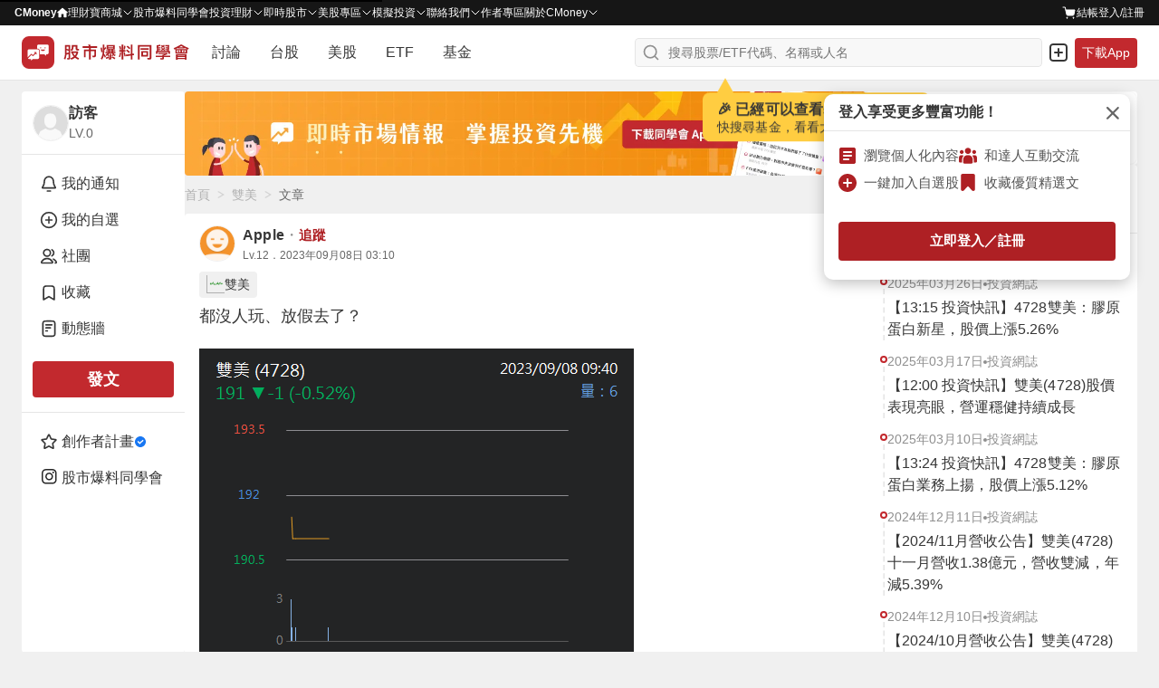

--- FILE ---
content_type: text/html; charset=utf-8
request_url: https://www.cmoney.tw/forum/article/156100242
body_size: 109567
content:
<!doctype html>
<html data-n-head-ssr lang="zh-Hant-TW" >
  <head >
    <title>4728 雙美 - 都沒人玩、放假去了？｜CMoney 股市爆料同學會</title><meta  charset="utf-8"><meta  http-equiv="X-UA-Compatible" content="IE=edge, chrome=1"><meta  http-equiv="pragma" content="no-cache"><meta  name="viewport" content="width=device-width, initial-scale=1, user-scalable=no"><meta  data-hid="og:locale:alternate" property="og:locale:alternate" content="zh_TW"><meta  data-hid="og:site_name" property="og:site_name" content="CMoney 股市爆料同學會"><meta  data-hid="og:image:width" property="og:image:width" content="1200"><meta  data-hid="og:image:height" property="og:image:height" content="628"><meta  data-hid="fb:app_id" property="fb:app_id" content="1470439663099621"><meta  data-hid="twitter:image" name="twitter:image" content="https://www.cmoney.tw/forum/download/images/twitter_image.png"><meta  data-hid="twitter:card" name="twitter:card" content="summary_large_image"><meta  data-hid="robots" name="robots" content="index, follow, max-image-preview:large"><meta  data-hid="author" name="author" content="Apple"><meta  data-hid="copyright" name="copyright" content="CMoney 全曜財經資訊股份有限公司"><meta  data-hid="description" name="description" content="都沒人玩、放假去了？"><meta  data-hid="og:type" property="og:type" content="article"><meta  data-hid="og:url" property="og:url" content="https://www.cmoney.tw/forum/article/156100242"><meta  data-hid="og:title" property="og:title" content="4728 雙美 - 都沒人玩、放假去了？｜CMoney 股市爆料同學會"><meta  data-hid="og:description" name="og:description" content="都沒人玩、放假去了？"><meta  data-hid="twitter:title" name="twitter:title" content="4728 雙美 - 都沒人玩、放假去了？｜CMoney 股市爆料同學會"><meta  data-hid="twitter:description" name="twitter:description" content="都沒人玩、放假去了？"><meta  data-hid="article:published_time" property="article:published_time" content="2023-9-8T11:10:27+08:00"><meta  data-hid="og:image" property="og:image" content="https://fsv.cmoney.tw/cmstatic/t/images/article/3881939/471b7e8b-a57b-4133-8390-fe96d7439aa0.png"><meta  property="article:tag" content="4728雙美"><base href="/forum/"><link  rel="icon" type="image/x-icon" href="/forum/favicon.ico"><link  rel="preload" as="image" href="https://fsv.cmoney.tw/cmstatic/test/logo_text.4817bea.svg" fetchpriority="high"><link  data-hid="canonical" rel="canonical" href="https://www.cmoney.tw/forum/stock/4728"><link  data-hid="alternate" rel="alternate" type="application/rss+xml" href="https://fsv.cmoney.tw/cmstatic/pushing/createarticle_rss.xml"><script  async src="https://securepubads.g.doubleclick.net/tag/js/gpt.js"></script><script  data-hid="gtm-script">window['dataLayer']=[];if(!window._gtm_init){window._gtm_init=1;(function(w,n,d,m,e,p){w[d]=(w[d]==1||n[d]=='yes'||n[d]==1||n[m]==1||(w[e]&&w[e][p]&&w[e][p]()))?1:0})(window,navigator,'doNotTrack','msDoNotTrack','external','msTrackingProtectionEnabled');(function(w,d,s,l,x,y){w[x]={};w._gtm_inject=function(i){if(w.doNotTrack||w[x][i])return;w[x][i]=1;w[l]=w[l]||[];w[l].push({'gtm.start':new Date().getTime(),event:'gtm.js'});var f=d.getElementsByTagName(s)[0],j=d.createElement(s);j.defer=true;j.src='https://www.googletagmanager.com/gtm.js?id='+i;f.parentNode.insertBefore(j,f);};w[y]('GTM-MBDXQ96')})(window,document,'script','dataLayer','_gtm_ids','_gtm_inject')};["GTM-WL9DBV3"].forEach(function(i){window._gtm_inject(i)})</script><script  data-hid="nuxt-jsonld-22b66aaf" type="application/ld+json">[{"@context":"https://schema.org","@type":"BreadcrumbList","itemListElement":[{"@type":"ListItem","position":1,"item":{"@id":"https://www.cmoney.tw/forum","name":"首頁"}},{"@type":"ListItem","position":2,"item":{"@id":"https://www.cmoney.tw/forum/stock/4728","name":"雙美"}},{"@type":"ListItem","position":3,"item":{"@id":"https://www.cmoney.tw/forum/article/156100242","name":"文章"}}]},{"@context":"https://schema.org","@type":"WebPage","@id":"https://www.cmoney.tw/forum/article/156100242","mainEntity":{"@id":"https://www.cmoney.tw/forum/article/156100242#discussionForumPosting"}},{"@context":"https://schema.org","@type":"NewsArticle","@id":"https://www.cmoney.tw/forum/article/156100242#newsArticle","url":"https://www.cmoney.tw/forum/article/156100242","thumbnailUrl":"https://www.cmoney.tw/forum/download/images/og_image.png","mainEntityOfPage":{"@id":"https://www.cmoney.tw/forum/article/156100242"},"headline":"都沒人玩、放假去了？","image":{"@type":"ImageObject","url":"https://fsv.cmoney.tw/cmstatic/t/images/article/3881939/471b7e8b-a57b-4133-8390-fe96d7439aa0.png"},"datePublished":"2023-09-08T03:10:27Z","author":{"@type":"Person","@id":"https://www.cmoney.tw/forum/user/1472997","name":"Apple","url":"https://www.cmoney.tw/forum/user/1472997"},"publisher":{"@type":"Organization","name":"CMoney","url":"https://www.cmoney.tw","logo":{"@type":"ImageObject","url":"http://www.cmoney.tw/cmstatic/app/images/logo.png"}},"isAccessibleForFree":true,"keywords":["雙美"],"articleSection":"雙美"}]</script><script  data-hid="nuxt-jsonld--53078a19" type="application/ld+json">[{"@context":"https://schema.org","@type":"DiscussionForumPosting","@id":"https://www.cmoney.tw/forum/article/156100242#post","about":[{"@type":"Corporation","@id":"https://www.cmoney.tw/forum/stock/4728#entity"}],"headline":"都沒人玩、放假去了？","url":"https://www.cmoney.tw/forum/article/156100242","datePublished":"2023-09-08T03:10:27Z","author":{"@type":"Person","name":"Apple","@id":"https://www.cmoney.tw/forum/user/1472997","url":"https://www.cmoney.tw/forum/user/1472997"},"text":"都沒人玩、放假去了？","image":["https://fsv.cmoney.tw/cmstatic/t/images/article/3881939/471b7e8b-a57b-4133-8390-fe96d7439aa0.png"],"mainEntityOfPage":{"@id":"https://www.cmoney.tw/forum/article/156100242"}}]</script><link rel="modulepreload" href="/forum/_nuxt/1820c71.modern.js" as="script"><link rel="modulepreload" href="/forum/_nuxt/75.4c74c740cb931e3260e8.js" as="script"><link rel="modulepreload" href="/forum/_nuxt/77.7066142091cbb63d2855.js" as="script"><link rel="modulepreload" href="/forum/_nuxt/76.c74332bab6d05c592dff.js" as="script"><link rel="modulepreload" href="/forum/_nuxt/255.9b225e37d22d22536579.js" as="script"><link rel="modulepreload" href="/forum/_nuxt/260.8a3b14f80d226f431093.js" as="script"><link rel="modulepreload" href="/forum/_nuxt/246.4c769b037196484be8db.js" as="script"><link rel="modulepreload" href="/forum/_nuxt/251.84071b5996c520a0ac45.js" as="script"><link rel="modulepreload" href="/forum/_nuxt/259.1d950787b3d713c02bd1.js" as="script"><link rel="modulepreload" href="/forum/_nuxt/252.c55ebb5c03bc0863aabd.js" as="script"><link rel="modulepreload" href="/forum/_nuxt/254.4aeb9a25ef34019193cb.js" as="script"><link rel="modulepreload" href="/forum/_nuxt/249.03cd6f0adb6f64d5ad1b.js" as="script"><link rel="modulepreload" href="/forum/_nuxt/248.182336afbc457922c7ac.js" as="script"><link rel="modulepreload" href="/forum/_nuxt/247.6bdcd747f473bf2f3a46.js" as="script"><link rel="modulepreload" href="/forum/_nuxt/250.ee609daa61e67d8139fe.js" as="script"><link rel="modulepreload" href="/forum/_nuxt/253.c68ffe8ad08f3dc6a086.js" as="script"><link rel="modulepreload" href="/forum/_nuxt/245.0b9657bb3a32863f647d.js" as="script"><link rel="modulepreload" href="/forum/_nuxt/244.fb0a1bdce48bfe8d83a9.js" as="script"><link rel="modulepreload" href="/forum/_nuxt/258.ea362fa5a5da1862c037.js" as="script"><link rel="modulepreload" href="/forum/_nuxt/256.f9947bd7f9a69e1f1b3d.js" as="script"><link rel="modulepreload" href="/forum/_nuxt/257.6159bb46fdf183ae1aac.js" as="script"><link rel="modulepreload" href="/forum/_nuxt/74.228ae0b1cded7c00ca1c.js" as="script"><link rel="modulepreload" href="/forum/_nuxt/59.69ad01055f3bc02d585a.js" as="script"><link rel="modulepreload" href="/forum/_nuxt/69.3039dc7b280bf6c33d81.js" as="script"><link rel="modulepreload" href="/forum/_nuxt/73.e94cee6c521818ecdf02.js" as="script"><link rel="modulepreload" href="/forum/_nuxt/64.93044c9ef157145497a6.js" as="script"><link rel="modulepreload" href="/forum/_nuxt/61.04f83c93539711427900.js" as="script"><link rel="modulepreload" href="/forum/_nuxt/63.8f4a0cb24ee7e5534d37.js" as="script"><link rel="modulepreload" href="/forum/_nuxt/66.7df000d089e8db3e244a.js" as="script"><link rel="modulepreload" href="/forum/_nuxt/72.d6d39dc9774c8e09a814.js" as="script"><link rel="modulepreload" href="/forum/_nuxt/62.264bba1dbfa133b3ee32.js" as="script"><link rel="modulepreload" href="/forum/_nuxt/68.9a1bf92b616fecd34730.js" as="script"><link rel="modulepreload" href="/forum/_nuxt/58.eb675ca12dc210bbec57.js" as="script"><link rel="modulepreload" href="/forum/_nuxt/67.e841765c5a46870a739f.js" as="script"><link rel="modulepreload" href="/forum/_nuxt/70.56e801445c8b09303a1c.js" as="script"><link rel="modulepreload" href="/forum/_nuxt/60.8d1b867dd9b261f01d70.js" as="script"><link rel="modulepreload" href="/forum/_nuxt/65.24528e6059c6ef3f8719.js" as="script"><link rel="modulepreload" href="/forum/_nuxt/71.991708714681c7d9c42a.js" as="script"><link rel="modulepreload" href="/forum/_nuxt/81.250d6e5de474eac7398e.js" as="script"><link rel="modulepreload" href="/forum/_nuxt/0.60a7901b061e06c855bc.js" as="script"><link rel="modulepreload" href="/forum/_nuxt/80.d4ce9ef372b2068e23c5.js" as="script"><style data-vue-ssr-id="3c6320f4:0 5ff7555a:0 4d5fb11e:0 3ec21cfa:0 4d2a1b18:0 ad14f298:0 580e9696:0 4ba6755a:0 d2f51348:0 a8df3b2e:0 7109f75f:0 cc70641a:0 0ef66225:0 281cb558:0 a61b7c94:0 46f2d92c:0 902ec80c:0 f6b035ac:0 6d6b1cf8:0 52aa1d24:0 160878f9:0 2f54a715:0 5634fc6e:0 ee853d40:0 d6dc2614:0 2907c289:0 16b41268:0 88f15136:0 1228a2ea:0 b92434f4:0 11234ce0:0 6a5fb3b2:0 da45cfd8:0 37a0fd12:0 0e9a08fe:0 13809406:0 3dbbc812:0 e899efce:0 a710bc72:0 31d45540:0 e9001a68:0 c713fbea:0 0fadc336:0 edc8ca94:0 20b08093:0 61340db8:0 179bcfc8:0 2ed894d0:0 109ec43e:0 4d52336e:0 0cdb1825:0 365e2a2b:0 34b6274f:0 482c189c:0 91253666:0 1a7696b5:0 55b9cc9a:0 3a93b6a6:0 262dbf19:0">/* http://meyerweb.com/eric/tools/css/reset/ 
   v2.0 | 20110126
   License: none (public domain)
*/

html,
body,
div,
span,
applet,
object,
iframe,
h1,
h2,
h3,
h4,
h5,
h6,
p,
blockquote,
pre,
a,
abbr,
acronym,
address,
big,
cite,
code,
del,
dfn,
em,
img,
ins,
kbd,
q,
s,
samp,
small,
strike,
strong,
sub,
sup,
tt,
var,
b,
u,
i,
center,
dl,
dt,
dd,
ol,
ul,
li,
fieldset,
form,
label,
legend,
table,
caption,
tbody,
tfoot,
thead,
tr,
th,
td,
article,
aside,
canvas,
details,
embed,
figure,
figcaption,
footer,
header,
hgroup,
menu,
nav,
output,
ruby,
section,
summary,
time,
mark,
audio,
video {
  margin: 0;
  padding: 0;
  border: 0;
  font-size: 100%;
  font: inherit;
  vertical-align: baseline;
}


/* HTML5 display-role reset for older browsers */

article,
aside,
details,
figcaption,
figure,
footer,
header,
hgroup,
menu,
nav,
section {
  display: block;
}

body {
  line-height: 1;
}

ol,
ul {
  list-style: none;
}

blockquote,
q {
  quotes: none;
}

blockquote:before,
blockquote:after,
q:before,
q:after {
  content: '';
  content: none;
}

table {
  border-collapse: collapse;
  border-spacing: 0;
}

/* 移除 Safari 和其他基於 WebKit 的瀏覽器中的默認箭頭 */
summary::-webkit-details-marker {
  display: none;
}

/* 移除 Firefox 中的默認箭頭 */
summary::marker {
  display: none;
}

.shadow-1{box-shadow:0 0 0 1px rgba(38,38,38,.05),0 1px 3px 0 rgba(38,38,38,.15)}.shadow-2{box-shadow:0 1px 0 0 rgba(38,38,38,.05)}.shadow-3{box-shadow:0 1px 2px 0 rgba(38,38,38,.15),0 0 5px 0 rgba(38,38,38,.05)}.shadow-4{box-shadow:0 2px 10px 0 rgba(38,38,38,.1),0 0 2px 0 rgba(38,38,38,.2)}.shadow-5{box-shadow:0 26px 80px 0 rgba(38,38,38,.2),0 0px 1px 0 rgba(38,38,38,.2)}*,*::before,*::after{box-sizing:border-box}body{margin:0;background-color:#f0f0f0;height:-webkit-fill-available}.container{min-width:0}.container-sidebar{position:relative;flex-shrink:0;z-index:3}.mx-auto{margin:0 auto}.my-auto{margin:auto 0}.pointer{cursor:pointer}.events-none{pointer-events:none}.events-all{pointer-events:all}.preview{max-width:85vw;max-height:85vh;object-fit:contain}.clearfix::after{content:"";display:block;clear:both}.file{display:none}.search{border:none;outline:none;-webkit-appearance:textfield}.search::-webkit-search-cancel-button{-webkit-appearance:none}.search::-ms-clear{display:none}.select{border:none;outline:none}.scrollbar-invisible{scrollbar-width:none}.scrollbar{scrollbar-width:thin}.scrollbar-invisible::-webkit-scrollbar{width:0px;height:0px}.scrollbar::-webkit-scrollbar{width:6px;height:6px}.scrollbar::-webkit-scrollbar-thumb{background-color:#d4d4d4;border-radius:10px}.text-underline{text-decoration:underline !important}.cursor-default{cursor:default}.cursor-pointer{cursor:pointer}@media screen and (max-width: 1200px){.container-out{width:100%}.container-info{display:none}}@media screen and (max-width: 960px){.container-sidebar{display:none}}@media screen and (max-width: 768px){.container{width:100%}.preview{max-width:100%;max-height:100%}}
@charset "utf-8";
.img {
    width: 100%;
    height: 100%;
}

.img-base {
    display: inline-block;
}

.img-res {
    vertical-align: top;
}

.img-cover {
    object-fit: cover;
}

.img-contain {
    object-fit: contain;
}

.img-top {
    object-position: top;
}
.img-auto-h {
    height: auto;
}

.img-left {
    object-position: left;
}

.img-center {
    object-position: center;
}

.shadow-1{box-shadow:0 0 0 1px rgba(38,38,38,.05),0 1px 3px 0 rgba(38,38,38,.15)}.shadow-2{box-shadow:0 1px 0 0 rgba(38,38,38,.05)}.shadow-3{box-shadow:0 1px 2px 0 rgba(38,38,38,.15),0 0 5px 0 rgba(38,38,38,.05)}.shadow-4{box-shadow:0 2px 10px 0 rgba(38,38,38,.1),0 0 2px 0 rgba(38,38,38,.2)}.shadow-5{box-shadow:0 26px 80px 0 rgba(38,38,38,.2),0 0px 1px 0 rgba(38,38,38,.2)}.btn{display:inline-block;margin:0;padding:0;font-size:1em;background-color:rgba(0,0,0,0);border:none;outline:none;text-decoration:none;cursor:pointer;user-select:none;-webkit-touch-callout:none;border-radius:4px}.btn-sm{padding:4px 12px;font-size:14px;font-weight:600;line-height:20px;letter-spacing:.2px}.btn-md{padding:8px 12px;font-size:14px;font-weight:600;line-height:20px;letter-spacing:.2px}.btn-lg{padding:8px 12px;font-size:16px;font-weight:600;line-height:24px;letter-spacing:.2px}.btn-outline{outline-width:1px;outline-style:solid}.btn-outline--primary{outline-color:#c2292e}.btn-outline--darkCancel{outline-color:#b0b0b0}.btn-outline--lightCancel{outline-color:#d4d4d4}.btn-primary{background-color:#ae2024}.btn-primary:hover{background-color:#9d1d20}.btn-primary:active{background-color:#8b1a1d}.btn-primary-active{background-color:#8b1a1d !important}.btn-primary-move{background-color:#ae2024}.btn-primary-move:hover{background-color:#ae2024}.btn-primary-move:active{background-color:#8b1a1d}.btn-primary-move-active{background-color:#8b1a1d !important}.btn-primary-effect{background-color:#ae2024}.btn-primary-effect:hover{background-color:#9d1d20}.btn-primary-effect:active{background-color:#8b1a1d}.btn-primary-effect-active{background-color:#8b1a1d !important}.btn-primary-action{background-color:#ce2f34}.btn-primary-action:hover{background-color:#d34448}.btn-primary-action:active{background-color:#b92a2f}.btn-primary-action-active{background-color:#b92a2f !important}.btn-secondary{background-color:#b0b0b0}.btn-secondary:hover{background-color:#d4d4d4}.btn-secondary:active{background-color:#8f8f8f}.btn-secondary-active{background-color:#8f8f8f !important}.btn-secondary-100{background:linear-gradient(#f2f2f2, #ddd)}.btn-secondary-100:hover{background:linear-gradient(#ddd, #f2f2f2)}.btn-secondary-100:active{background:linear-gradient(#ddd, #f2f2f2)}.btn-secondary-100-active{background:#ddd !important}.btn-secondary-200{background-color:#efefef}.btn-secondary-200:hover{background-color:#fff}.btn-secondary-200:active{background-color:#fff}.btn-secondary-200-active{background-color:#fff !important}.btn-success{background-color:#2aa369}@media(hover: hover){.btn-success:hover{background-color:#25905c}}.btn-success:active{background-color:#207d50}.btn-success-secondary{background-color:#216a7a}@media(hover: hover){.btn-success-secondary:hover{background-color:#377987}}.btn-success-secondary:active{background-color:#1e5f6e}.btn-success-active{background-color:#1e5f6e !important}.btn-white{background-color:#fff}.btn-white:hover{background-color:#f0f0f0}.btn-white:active{background-color:#e5e5e5}.btn-white-active{background-color:#e5e5e5 !important}.btn-white-disabled{background-color:#fff}.btn-light{background-color:#f0f0f0}.btn-light:hover{background-color:#e5e5e5}.btn-light:active{background-color:#d4d4d4}.btn-light-active{background-color:#d4d4d4 !important}.btn-light-500{background-color:#f0f0f0}.btn-light-500:hover{background-color:#ddd}.btn-light-500:active{background-color:#bbb}.btn-light-500-active{background-color:#bbb !important}.btn-industry{background-color:#fff}@media(hover: hover){.btn-industry:hover{background-color:#ffebeb}}.btn-industry:active{background-color:#ffe1e1}.btn-industry-selected{background-color:#ffebeb}@media(hover: hover){.btn-industry-selected:hover{background-color:#ffe1e1}}.btn-muted{background-color:#fff}.btn-muted:hover{background-color:#f8f8f8}.btn-muted:active{background-color:#f0f0f0}.btn-muted-active{background-color:#f0f0f0 !important}.btn-muted-100-active{background-color:#ffe1e1 !important}.btn-warning{background-color:#fff}.btn-warning:hover{background-color:#fffdf0}.btn-warning:active{background-color:#fffdf0}.btn-warning-active{background-color:#fffdf0 !important}.btn-warning-200{background:linear-gradient(#ff0, #f90)}.btn-warning-200:hover{background:linear-gradient(#f90, #ff0)}.btn-warning-200:active{background:linear-gradient(#f90, #ff0)}.btn-warning-200-active{background:linear-gradient(#f90, #ff0) !important}.btn-dark{background-color:#414141}.btn-dark:hover{background-color:#222}.btn-dark:active{background-color:#222}.btn-dark-active{background-color:#222}.btn-info-active{background-color:#d4f2ff !important}.btn-danger{background-color:#fff}.btn-danger:hover{background-color:#ae2024}.btn-danger:active{background-color:#ae2024}.btn-danger-active{background-color:#ae2024}
@charset "utf-8";
.link {
  display: inline-block;
  padding: 0;
  font-size: 1em;
  text-decoration: none;
  background-color: transparent;
  border: none;
  outline: none;
  cursor: pointer;
  user-select: none;
  -webkit-touch-callout: none;
}

.link-primary {
  color: #ae2024;
}

@media (hover: hover) {
  .link-primary:hover {
    color: #9d1d20;
  }
}

.link-primary:active {
  color: #9d1d20;
}

.link-primary-active {
  color: #9d1d20;
}

.link-secondary-100 {
  color: #666;
}

.link-secondary-100:hover {
  color: #cf1e23;
}

.link-secondary-100:active {
  color: #cf1e23;
}

.link-secondary-100-active {
  color: #cf1e23;
}

.link-secondary-100-disabled {
  color: #666;
}

.link-info {
  color: #216a7a;
}

.link-info:hover {
  color: #c2292e;
}

.link-info:active {
  color: #c2292e;
}

.link-info-active {
  color: #c2292e !important;
}

.link-cancel {
  color: #cdcdcd;
}

.link-cancel:hover {
  color: #fff;
}

.link-cancel:active {
  color: #fff;
}

.link-cancel-active {
  color: #fff !important;
}

.link-danger {
  color: #990000;
}

.link-danger:hover {
  color: #cf1e23;
}

.link-danger:active {
  color: #cf1e23;
}

.link-danger-active {
  color: #cf1e23 !important;
}

.link-danger-200 {
  color: #fc9;
}

.link-danger-200:hover {
  color: #fff;
}

.link-danger-200:active {
  color: #fff;
}

.link-danger-200-active {
  color: #fff !important;
}

@charset "utf-8";

.border-none {
  border: none;
}

.border-1 {
  border: 1px solid #e5e5e5;
}

.border-top-1 {
  border-top: 1px solid #e5e5e5;
}

.border-right-1 {
  border-right: 1px solid #e5e5e5;
}

.border-bottom-1 {
  border-bottom: 1px solid #e5e5e5;
}

.border-left-1 {
  border-left: 1px solid #e5e5e5;
}

.border-radius-0 {
  border-radius: 0;
}

.border-radius-top-0 {
  border-top-left-radius: 0;
  border-top-right-radius: 0;
}

.border-radius-right-0 {
  border-top-right-radius: 0;
  border-bottom-right-radius: 0;
}

.border-radius-bottom-0 {
  border-bottom-right-radius: 0;
  border-bottom-left-radius: 0;
}

.border-radius-left-0 {
  border-top-left-radius: 0;
  border-bottom-left-radius: 0;
}

.border-radius-1 {
  border-radius: 3px;
}

.border-radius-top-1 {
  border-top-left-radius: 3px;
  border-top-right-radius: 3px;
}

.border-radius-right-1 {
  border-top-right-radius: 3px;
  border-bottom-right-radius: 3px;
}

.border-radius-bottom-1 {
  border-bottom-right-radius: 3px;
  border-bottom-left-radius: 3px;
}

.border-radius-left-1 {
  border-top-left-radius: 3px;
  border-bottom-left-radius: 3px;
}

.border-primary {
  border-color: #ae2024;
}

.shadow-1{box-shadow:0 0 0 1px rgba(38,38,38,.05),0 1px 3px 0 rgba(38,38,38,.15)}.shadow-2{box-shadow:0 1px 0 0 rgba(38,38,38,.05)}.shadow-3{box-shadow:0 1px 2px 0 rgba(38,38,38,.15),0 0 5px 0 rgba(38,38,38,.05)}.shadow-4{box-shadow:0 2px 10px 0 rgba(38,38,38,.1),0 0 2px 0 rgba(38,38,38,.2)}.shadow-5{box-shadow:0 26px 80px 0 rgba(38,38,38,.2),0 0px 1px 0 rgba(38,38,38,.2)}.line-clamp{overflow:hidden;text-overflow:ellipsis}.line-clamp-1{white-space:nowrap;word-break:break-all}.line-clamp-2{white-space:normal;display:-webkit-box;-webkit-box-orient:vertical;-webkit-line-clamp:2}.line-clamp-3{white-space:normal;display:-webkit-box;-webkit-box-orient:vertical;-webkit-line-clamp:3}.line-clamp-4{white-space:normal;display:-webkit-box;-webkit-box-orient:vertical;-webkit-line-clamp:4}.line-clamp-5{white-space:normal;display:-webkit-box;-webkit-box-orient:vertical;-webkit-line-clamp:5}.line-clamp-6{white-space:normal;display:-webkit-box;-webkit-box-orient:vertical;-webkit-line-clamp:6}.line-clamp-7{white-space:normal;display:-webkit-box;-webkit-box-orient:vertical;-webkit-line-clamp:7}.line-clamp-8{white-space:normal;display:-webkit-box;-webkit-box-orient:vertical;-webkit-line-clamp:8}.line-clamp-9{white-space:normal;display:-webkit-box;-webkit-box-orient:vertical;-webkit-line-clamp:9}.text-left{text-align:left}.text-center{text-align:center}.text-right{text-align:right}
.shadow-1{box-shadow:0 0 0 1px rgba(38,38,38,.05),0 1px 3px 0 rgba(38,38,38,.15)}.shadow-2{box-shadow:0 1px 0 0 rgba(38,38,38,.05)}.shadow-3{box-shadow:0 1px 2px 0 rgba(38,38,38,.15),0 0 5px 0 rgba(38,38,38,.05)}.shadow-4{box-shadow:0 2px 10px 0 rgba(38,38,38,.1),0 0 2px 0 rgba(38,38,38,.2)}.shadow-5{box-shadow:0 26px 80px 0 rgba(38,38,38,.2),0 0px 1px 0 rgba(38,38,38,.2)}.text-primary{color:#c2292e}.bg-primary{background-color:#c2292e}.text-secondary{color:#216a7a}.text-peace{color:#2b96f5}.bg-peace{background-color:#2b96f5}.text-danger{color:#f64348}.bg-danger{background-color:#f64348}.text-success{color:#2aa369}.bg-success{background-color:#2aa369}.text-warning{color:#ffae2a}.bg-warning{background-color:#ffae2a}.text-royal{color:#c49155}.bg-royal{background-color:#c49155}.text-ground{color:#9c7231}.bg-ground{background-color:#9c7231}.text-light{color:#fff}.bg-light{background-color:#fff}.bg-light-gradient{background:linear-gradient(#fff, #eee)}.text-cancel{color:#414141}.bg-cancel{background-color:#414141}.text-dark{color:#000}.bg-dark{background-color:#000}.bg-violet{background-color:#7820ae}.text-primary-200{color:#ce2f34}.bg-primary-200{background-color:#ce2f34}.text-primary-300{color:#c2292e}.bg-primary-300{background-color:#c2292e}.text-primary-500{color:#e21e28}.bg-primary-500{background-color:#e21e28}.text-primary-600{color:#900}.bg-primary-600{background-color:#900}.text-primary-700{color:#9d1d20}.bg-primary-700{background-color:#9d1d20}.text-primary-900{color:#4d0000}.bg-primary-900{background-color:#4d0000}.text-peace-50{color:#fffcf0}.bg-peace-50{background-color:#fffcf0}.text-peace-100{color:#e1eefb}.bg-peace-100{background-color:#e1eefb}.text-peace-300{color:#6fceff}.bg-peace-300{background-color:#6fceff}.text-peace-700{color:#0080ed}.bg-peace-700{background-color:#0080ed}.text-peace-800{color:#29abe2}.bg-peace-800{background-color:#29abe2}.text-danger-100{color:#fff1d2}.bg-danger-100{background-color:#fff1d2}.text-danger-150{color:#f8c9cb}.bg-danger-150{background-color:#f8c9cb}.text-danger-200{color:#ffebeb}.bg-danger-200{background-color:#ffebeb}.text-danger-light{color:#ffe1e1}.bg-danger-light{background-color:#ffe1e1}.text-danger-300{color:#ff1800}.bg-danger-300{background-color:#ff1800}.text-danger-400{color:red}.bg-danger-400{background-color:red}.text-success-300{color:#bcff93}.bg-success-300{background-color:#bcff93}.text-success-500{color:#16a170}.bg-success-500{background-color:#16a170}.text-success-600{color:#1b9e6e}.bg-success-600{background-color:#1b9e6e}.text-violet-100{color:#ead4f7}.bg-violet-100{background-color:#ead4f7}.text-ground-100{color:#ffefd3}.bg-ground-100{background-color:#ffefd3}.bg-ground-mix{background:#ffefd3 linear-gradient(#ff1800, #bcff93)}.text-ground-700{color:#85600f}.bg-ground-700{background-color:#85600f}.bg-ground-mix{background:#85600f linear-gradient(#ff1800, #bcff93)}.text-cancel-100{color:#f5f5f5}.bg-cancel-100{background-color:#f5f5f5}.text-cancel-300{color:#eee}.bg-cancel-300{background-color:#eee}.text-cancel-400{color:#cdcdcd}.bg-cancel-400{background-color:#cdcdcd}.text-cancel-500{color:#757575}.bg-cancel-500{background-color:#757575}.text-dark-50{color:#f8f8f8}.bg-dark-50{background-color:#f8f8f8}.text-dark-100{color:#f0f0f0}.bg-dark-100{background-color:#f0f0f0}.text-dark-150{color:#f9f9f9}.bg-dark-150{background-color:#f9f9f9}.text-dark-200{color:#e5e5e5}.bg-dark-200{background-color:#e5e5e5}.text-dark-300{color:#d4d4d4}.bg-dark-300{background-color:#d4d4d4}.text-dark-400{color:#b0b0b0}.bg-dark-400{background-color:#b0b0b0}.text-dark-500{color:#8f8f8f}.bg-dark-500{background-color:#8f8f8f}.text-dark-550{color:#959595}.bg-dark-550{background-color:#959595}.text-dark-600{color:#676767}.bg-dark-600{background-color:#676767}.text-dark-700{color:#545454}.bg-dark-700{background-color:#545454}.text-dark-750{color:#595959}.bg-dark-750{background-color:#595959}.text-dark-800{color:#363636}.bg-dark-800{background-color:#363636}.text-dark-850{color:#262626}.bg-dark-850{background-color:#262626}.text-dark-900{color:#161616}.bg-dark-900{background-color:#161616}.text-functional-white_text{color:#fff}.bg-functional-white_text{background-color:#fff}.text-functional-toast_action{color:#f9a8aa}.bg-functional-toast_action{background-color:#f9a8aa}.text-functional-rise{color:#e21e28}.bg-functional-rise{background-color:#e21e28}.text-functional-fall{color:#2aa369}.bg-functional-fall{background-color:#2aa369}.bg-transparent{background:rgba(0,0,0,0)}.bg-transparent-100{background-color:rgba(0,0,0,.4)}.stockPriceBg{padding-left:4px;padding-right:4px;border-radius:4px}
.shadow-1{box-shadow:0 0 0 1px rgba(38,38,38,.05),0 1px 3px 0 rgba(38,38,38,.15)}.shadow-2{box-shadow:0 1px 0 0 rgba(38,38,38,.05)}.shadow-3{box-shadow:0 1px 2px 0 rgba(38,38,38,.15),0 0 5px 0 rgba(38,38,38,.05)}.shadow-4{box-shadow:0 2px 10px 0 rgba(38,38,38,.1),0 0 2px 0 rgba(38,38,38,.2)}.shadow-5{box-shadow:0 26px 80px 0 rgba(38,38,38,.2),0 0px 1px 0 rgba(38,38,38,.2)}.layout-wrapper{display:flex;justify-content:center;gap:12px;width:calc(1279px + 1px);padding-left:20px;padding-right:20px}@media screen and (max-width: 1279px){.layout-wrapper{width:100%;padding-left:inherit;padding-right:inherit}}.layout-aside{width:180px}@media screen and (max-width: 960px){.layout-aside{display:none}}.layout-main{width:calc(100% - 180px - 12px)}@media screen and (max-width: 960px){.layout-main{width:calc(717px + 1px)}}@media screen and (max-width: 717px){.layout-main{width:calc(374px + 1px)}}@media screen and (max-width: 374px){.layout-main{width:100%}}
.shadow-1{box-shadow:0 0 0 1px rgba(38,38,38,.05),0 1px 3px 0 rgba(38,38,38,.15)}.shadow-2{box-shadow:0 1px 0 0 rgba(38,38,38,.05)}.shadow-3{box-shadow:0 1px 2px 0 rgba(38,38,38,.15),0 0 5px 0 rgba(38,38,38,.05)}.shadow-4{box-shadow:0 2px 10px 0 rgba(38,38,38,.1),0 0 2px 0 rgba(38,38,38,.2)}.shadow-5{box-shadow:0 26px 80px 0 rgba(38,38,38,.2),0 0px 1px 0 rgba(38,38,38,.2)}.flex{display:flex}.flex-col{flex-direction:column}.flex-col-reverse{flex-direction:column-reverse}.flex-row{flex-direction:row}.flex-row-reverse{flex-direction:row-reverse}.flex-wrap{flex-wrap:wrap}.flex-nowrap{flex-wrap:nowrap}.flex>.flex-none{flex:none}.flex>.flex-1{flex:1 1 0%}.flex>.flex-auto{flex:1 1 auto}.flex>.flex-stretch{flex:1 0 auto}.flex>.flex-dividend{flex:0 1 50%}.flex>.flex-full{flex:1 0 100%}.flex>.grow-none{flex-grow:0}.flex>.grow-1{flex-grow:1}.flex>.shrink-none{flex-shrink:0}.flex>.shrink-1{flex-shrink:1}.flex>.order-1{order:1}.flex>.order-2{order:2}.flex>.order-3{order:3}.flex>.order-4{order:4}.flex.justify-between{justify-content:space-between}.flex.justify-around{justify-content:space-around}.flex.justify-center{justify-content:center}.flex.justify-end{justify-content:flex-end}.flex.justify-start{justify-content:flex-start}.flex.items-center{align-items:center}.flex.items-end{align-items:flex-end}.flex.items-start{align-items:flex-start}.flex.gap-0{gap:0}.flex.gap-col-0{column-gap:0}.flex.gap-row-0{row-gap:0}.flex.gap-1{gap:2px}.flex.gap-col-1{column-gap:2px}.flex.gap-row-1{row-gap:2px}.flex.gap-2{gap:4px}.flex.gap-col-2{column-gap:4px}.flex.gap-row-2{row-gap:4px}.flex.gap-3{gap:6px}.flex.gap-col-3{column-gap:6px}.flex.gap-row-3{row-gap:6px}.flex.gap-4{gap:8px}.flex.gap-col-4{column-gap:8px}.flex.gap-row-4{row-gap:8px}.flex.gap-5{gap:10px}.flex.gap-col-5{column-gap:10px}.flex.gap-row-5{row-gap:10px}.flex.gap-6{gap:12px}.flex.gap-col-6{column-gap:12px}.flex.gap-row-6{row-gap:12px}.flex.gap-7{gap:14px}.flex.gap-col-7{column-gap:14px}.flex.gap-row-7{row-gap:14px}.flex.gap-8{gap:16px}.flex.gap-col-8{column-gap:16px}.flex.gap-row-8{row-gap:16px}.flex.gap-9{gap:18px}.flex.gap-col-9{column-gap:18px}.flex.gap-row-9{row-gap:18px}.flex.gap-10{gap:20px}.flex.gap-col-10{column-gap:20px}.flex.gap-row-10{row-gap:20px}.flex.gap-11{gap:22px}.flex.gap-col-11{column-gap:22px}.flex.gap-row-11{row-gap:22px}.flex.gap-12{gap:24px}.flex.gap-col-12{column-gap:24px}.flex.gap-row-12{row-gap:24px}.flex.gap-13{gap:26px}.flex.gap-col-13{column-gap:26px}.flex.gap-row-13{row-gap:26px}.flex.gap-14{gap:28px}.flex.gap-col-14{column-gap:28px}.flex.gap-row-14{row-gap:28px}.flex.gap-15{gap:30px}.flex.gap-col-15{column-gap:30px}.flex.gap-row-15{row-gap:30px}.flex.gap-16{gap:32px}.flex.gap-col-16{column-gap:32px}.flex.gap-row-16{row-gap:32px}.flex.gap-17{gap:34px}.flex.gap-col-17{column-gap:34px}.flex.gap-row-17{row-gap:34px}.flex.gap-18{gap:36px}.flex.gap-col-18{column-gap:36px}.flex.gap-row-18{row-gap:36px}.flex.gap-19{gap:38px}.flex.gap-col-19{column-gap:38px}.flex.gap-row-19{row-gap:38px}.flex.gap-20{gap:40px}.flex.gap-col-20{column-gap:40px}.flex.gap-row-20{row-gap:40px}.flex.gap-21{gap:42px}.flex.gap-col-21{column-gap:42px}.flex.gap-row-21{row-gap:42px}.flex.gap-22{gap:44px}.flex.gap-col-22{column-gap:44px}.flex.gap-row-22{row-gap:44px}.flex.gap-23{gap:46px}.flex.gap-col-23{column-gap:46px}.flex.gap-row-23{row-gap:46px}.flex.gap-24{gap:48px}.flex.gap-col-24{column-gap:48px}.flex.gap-row-24{row-gap:48px}.flex.gap-25{gap:50px}.flex.gap-col-25{column-gap:50px}.flex.gap-row-25{row-gap:50px}.flex.gap-26{gap:52px}.flex.gap-col-26{column-gap:52px}.flex.gap-row-26{row-gap:52px}.flex.gap-27{gap:54px}.flex.gap-col-27{column-gap:54px}.flex.gap-row-27{row-gap:54px}.flex.gap-28{gap:56px}.flex.gap-col-28{column-gap:56px}.flex.gap-row-28{row-gap:56px}.flex.gap-29{gap:58px}.flex.gap-col-29{column-gap:58px}.flex.gap-row-29{row-gap:58px}.flex.gap-30{gap:60px}.flex.gap-col-30{column-gap:60px}.flex.gap-row-30{row-gap:60px}.flex.gap-31{gap:62px}.flex.gap-col-31{column-gap:62px}.flex.gap-row-31{row-gap:62px}
.shadow-1{box-shadow:0 0 0 1px rgba(38,38,38,.05),0 1px 3px 0 rgba(38,38,38,.15)}.shadow-2{box-shadow:0 1px 0 0 rgba(38,38,38,.05)}.shadow-3{box-shadow:0 1px 2px 0 rgba(38,38,38,.15),0 0 5px 0 rgba(38,38,38,.05)}.shadow-4{box-shadow:0 2px 10px 0 rgba(38,38,38,.1),0 0 2px 0 rgba(38,38,38,.2)}.shadow-5{box-shadow:0 26px 80px 0 rgba(38,38,38,.2),0 0px 1px 0 rgba(38,38,38,.2)}.messageModal{width:100%;height:100%;position:fixed;z-index:5;top:0;left:0;display:flex;justify-content:center;align-items:center}.messageModal__area{display:flex;flex-direction:column;max-height:100%;min-height:0}.messageModal__body{position:absolute;display:flex;flex-direction:column;width:500px;box-shadow:0px 4px 16px rgba(0,0,0,.25);border-radius:10px}.messageModal__title{width:100%}.messageModal__nav{display:flex;justify-content:flex-start}.messageModal__btn+.messageModal__btn{margin-left:12px}.messageModal__close{position:absolute;top:8px;right:8px;padding:12px;border-radius:50%}.messageModal__img{width:16px;height:16px}.messageModal__main{display:flex;flex-direction:column;gap:12px;margin:0 4px;padding:12px 12px 16px;min-height:256px}.messageModal__character{display:flex;align-items:center}.messageModal__avator{width:40px;height:40px;border-radius:50%;overflow:hidden}.messageModal__avator+.messageModal__identity{margin-left:8px}.messageModal__name{padding:2.5px 0;font-size:.9375em}.messageModal__tagsWrap{display:flex;flex-wrap:wrap;align-items:center;gap:8px}.messageModal__prompt{font-size:1rem}.messageModal__content{padding-bottom:8%;overflow-y:overlay}.messageModal__content::-webkit-scrollbar{width:12px}.messageModal__content::-webkit-scrollbar-thumb{border:3px solid rgba(0,0,0,0);border-radius:8px;background-clip:content-box;background-color:#d9d9d9}.messageModal__content::-webkit-scrollbar-track{background-color:rgba(0,0,0,0)}.messageModal__primary{width:100%;height:29px;color:#363636;outline:none;border:none;resize:none;overflow:hidden;display:block;padding:0;line-height:1.5rem;font-size:1.5rem;font-weight:600}.messageModal__primary::placeholder{color:#d4d4d4}.messageModal__textarea{outline:none;border:none;resize:none;position:relative;padding-inline-start:0;padding-inline-end:0;width:100%;font-size:1.25rem;line-height:1.375rem;word-break:break-all;field-sizing:content;overflow:hidden}.messageModal__textarea::placeholder{color:#d4d4d4}.messageModal__titleContainer{margin-bottom:12px}.messageModal__picture,.messageModal__video{margin-top:12px}.messageModal__ogInfo{width:100%;position:relative}.messageModal__ogInfo>.messageModal__close{width:32px;height:32px;padding:8px}.messageModal__ogInfo>.messageModal__img{width:12px;height:12px}.messageModal__help{position:absolute;bottom:4px}.messageModal__operate{padding:15px 16px 16px;border-top:solid 1px #e5e5e5}.messageModal__features{display:flex;align-items:center;justify-content:space-between;margin-bottom:12px}.messageModal__edit{display:flex;flex-wrap:wrap;align-items:center;gap:8px}.messageModal__attach--title>.modalAttach>.modalAttach__btn{border-color:#d4d4d4;background-color:#f0f0f0}.messageModal__attach--title>.modalAttach>.modalAttach__btn>.modalAttach__text{color:#545454}.messageModal__word{font-size:.875em}.messageModal__submit{padding:8.5px 0;width:100%;font-size:1.25em;border-radius:22px}.messageModal__submit--disabled{cursor:default}.messageModal__submit--columnist{background-color:#bb861f}.messageModal__submit--columnist:hover{background-color:#aa7714}.messageModal__reminder{display:block;font-size:1rem;color:#b0b0b0;margin-top:2px}.messageModal__board{font-size:.75rem;line-height:1rem;padding:2px 4px;border:1px solid #d4d4d4;border-radius:4px}.messageModal .dialog__position{padding-top:5vh;padding-bottom:5vh;height:100%}.messageModal .dialog__content{display:flex;flex-direction:column;height:fit-content;max-height:100%}.messageModal .dialog__body{display:flex;flex-direction:column;height:fit-content}@media screen and (max-width: 500px),screen and (max-height: 712px){.messageModal__body{position:fixed;top:0;left:0;transform:none;width:100%;height:100%;border-radius:0}.messageModal__main{display:flex;flex-direction:column;gap:12px;flex-grow:1;min-height:auto;max-height:100%}.messageModal__search{flex-grow:1;height:100%}.messageModal__features{flex-direction:column;align-items:start;gap:12px}.messageModal__features+.messageModal__submit{margin-top:12px}.messageModal__reminder{color:#d4d4d4}.messageModal .dialog__position--fullScreen{padding-left:0 !important;padding-right:0 !important}}
.shadow-1{box-shadow:0 0 0 1px rgba(38,38,38,.05),0 1px 3px 0 rgba(38,38,38,.15)}.shadow-2{box-shadow:0 1px 0 0 rgba(38,38,38,.05)}.shadow-3{box-shadow:0 1px 2px 0 rgba(38,38,38,.15),0 0 5px 0 rgba(38,38,38,.05)}.shadow-4{box-shadow:0 2px 10px 0 rgba(38,38,38,.1),0 0 2px 0 rgba(38,38,38,.2)}.shadow-5{box-shadow:0 26px 80px 0 rgba(38,38,38,.2),0 0px 1px 0 rgba(38,38,38,.2)}.toolTipOperation__head,.toolTipOperation__buttonGroup{display:flex;gap:12px}.toolTipOperation__buttonGroup{flex-grow:1}.toolTipOperation__btn{display:flex;gap:4px;align-items:center;justify-content:center}.toolTipOperation__btn--link,.toolTipOperation__btn--relation{flex-grow:1}.toolTipOperation__btn--relation,.toolTipOperation__btn--subscribe{width:50%}.toolTipOperation__btn--subscribe{flex-shrink:0}.toolTipOperation__imgCntr{width:16px;height:16px}
.shadow-1{box-shadow:0 0 0 1px rgba(38,38,38,.05),0 1px 3px 0 rgba(38,38,38,.15)}.shadow-2{box-shadow:0 1px 0 0 rgba(38,38,38,.05)}.shadow-3{box-shadow:0 1px 2px 0 rgba(38,38,38,.15),0 0 5px 0 rgba(38,38,38,.05)}.shadow-4{box-shadow:0 2px 10px 0 rgba(38,38,38,.1),0 0 2px 0 rgba(38,38,38,.2)}.shadow-5{box-shadow:0 26px 80px 0 rgba(38,38,38,.2),0 0px 1px 0 rgba(38,38,38,.2)}.page__body{display:flex}@media screen and (max-width: 1200px){.page__body{justify-content:center}}@media screen and (max-width: 790px){.page__middle{margin:0}}.page__content+.page__content{margin-top:12px}@media screen and (max-width: 790px){.page__content+.page__content{margin-top:8px}}.page__article{margin-top:8px}.page__type{font-size:14px;line-height:19px}.page__section{border-radius:4px}@media screen and (max-width: 790px){.page__section{border-radius:0}}.page__section--none{box-shadow:none;border:none}.page__section--sticky{position:sticky;top:104px}.page__section+.page__section{margin-top:12px}@media screen and (max-width: 790px){.page__section+.page__section{margin-top:8px}}@media screen and (max-width: 767px){.page__caption{margin:0 16px}}.page__aside{padding:16px}.page__sidebar+.page__sidebar{margin-top:16px}.page__ad--pc{display:block}@media screen and (max-width: 728px){.page__ad--pc{display:none}}.page__ad--mobile{display:none}@media screen and (max-width: 728px){.page__ad--mobile{display:block}}@media screen and (max-width: 320px){.page__ad--mobile{display:none}}.page-section-radius-all{border-radius:4px;background-color:#fff}@media screen and (max-width: 374px){.page-section-radius-all{border-radius:0}}.page-section-radius-top{border-top-left-radius:4px;border-top-right-radius:4px;background-color:#fff}@media screen and (max-width: 374px){.page-section-radius-top{border-radius:0}}.page-section-radius-bottom{border-bottom-left-radius:4px;border-bottom-right-radius:4px;background-color:#fff}@media screen and (max-width: 374px){.page-section-radius-bottom{border-radius:0}}.page-col{display:flex;flex-direction:column;gap:12px}@media screen and (max-width: 767px){.page-col{gap:8px}}.page-content{display:flex;gap:12px}.page-content-aside{display:flex;flex-direction:column;gap:12px;min-width:300px;width:300px}.page-content-forum{flex-grow:1;min-width:0}.page{display:flex;gap:12px}.page__block{display:flex;gap:12px}.page__main{flex-grow:1;min-width:0}.page__content{flex-grow:1;min-width:0}.page__asideBar{flex-shrink:0;display:flex;flex-direction:column;gap:12px;width:300px}.page__asideBar .page__section{margin-top:0}@media screen and (max-width: 1023px){.page__asideBar{display:none}}.page__post{margin-bottom:12px}
@charset "utf-8";
.quill-editor .ql-editor{
  padding: 0;
}
.quill-editor .ql-container.ql-snow{
  border: none;
}
.quill-editor .ql-toolbar{
  display: none;
}
.quill-editor .ql-editor.ql-blank::before{
  font-style: initial;
  font-size: 1.25rem;
  color: #8f8f8f;
  right: 0;
  left: 0;
}
.messageModal__input,
.messageModal__quill p {
  position: relative;
  outline: none;
  word-break: break-all;
}
.messageModal__input {
  width: 100%;
  padding: 0px;
  font-size: 1.5em;
  line-height: 2em;
  font-weight: 600;
  color: #363636;
  border: none;
}
.messageModal__quill p {
  font-size: 1.25rem;
  line-height: 1.375rem;
}
.messageModal__input[contenteditable]:empty:before {
  content: attr(placeholder);
  color: #8f8f8f;
}
/*!
 * Quill Editor v1.3.7
 * https://quilljs.com/
 * Copyright (c) 2014, Jason Chen
 * Copyright (c) 2013, salesforce.com
 */
.ql-container {
  box-sizing: border-box;
  font-family: Helvetica, Arial, sans-serif;
  font-size: 13px;
  height: 100%;
  margin: 0px;
  position: relative;
}
.ql-container.ql-disabled .ql-tooltip {
  visibility: hidden;
}
.ql-container.ql-disabled .ql-editor ul[data-checked] > li::before {
  pointer-events: none;
}
.ql-clipboard {
  left: -100000px;
  height: 1px;
  overflow-y: hidden;
  position: absolute;
  top: 50%;
}
.ql-clipboard p {
  margin: 0;
  padding: 0;
}
.ql-editor {
  box-sizing: border-box;
  line-height: 1.42;
  height: 100%;
  outline: none;
  overflow-y: auto;
  padding: 12px 15px;
  tab-size: 4;
  -moz-tab-size: 4;
  text-align: left;
  white-space: pre-wrap;
  word-wrap: break-word;
}
.ql-editor > * {
  cursor: text;
}
.ql-editor p,
.ql-editor ol,
.ql-editor ul,
.ql-editor pre,
.ql-editor blockquote,
.ql-editor h1,
.ql-editor h2,
.ql-editor h3,
.ql-editor h4,
.ql-editor h5,
.ql-editor h6 {
  margin: 0;
  padding: 0;
  counter-reset: list-1 list-2 list-3 list-4 list-5 list-6 list-7 list-8 list-9;
}
.ql-editor ol,
.ql-editor ul {
  padding-left: 1.5em;
}
.ql-editor ol > li,
.ql-editor ul > li {
  list-style-type: none;
}
.ql-editor ul > li::before {
  content: '\2022';
}
.ql-editor ul[data-checked=true],
.ql-editor ul[data-checked=false] {
  pointer-events: none;
}
.ql-editor ul[data-checked=true] > li *,
.ql-editor ul[data-checked=false] > li * {
  pointer-events: all;
}
.ql-editor ul[data-checked=true] > li::before,
.ql-editor ul[data-checked=false] > li::before {
  color: #777;
  cursor: pointer;
  pointer-events: all;
}
.ql-editor ul[data-checked=true] > li::before {
  content: '\2611';
}
.ql-editor ul[data-checked=false] > li::before {
  content: '\2610';
}
.ql-editor li::before {
  display: inline-block;
  white-space: nowrap;
  width: 1.2em;
}
.ql-editor li:not(.ql-direction-rtl)::before {
  margin-left: -1.5em;
  margin-right: 0.3em;
  text-align: right;
}
.ql-editor li.ql-direction-rtl::before {
  margin-left: 0.3em;
  margin-right: -1.5em;
}
.ql-editor ol li:not(.ql-direction-rtl),
.ql-editor ul li:not(.ql-direction-rtl) {
  padding-left: 1.5em;
}
.ql-editor ol li.ql-direction-rtl,
.ql-editor ul li.ql-direction-rtl {
  padding-right: 1.5em;
}
.ql-editor ol li {
  counter-reset: list-1 list-2 list-3 list-4 list-5 list-6 list-7 list-8 list-9;
  counter-increment: list-0;
}
.ql-editor ol li:before {
  content: counter(list-0, decimal) '. ';
}
.ql-editor ol li.ql-indent-1 {
  counter-increment: list-1;
}
.ql-editor ol li.ql-indent-1:before {
  content: counter(list-1, lower-alpha) '. ';
}
.ql-editor ol li.ql-indent-1 {
  counter-reset: list-2 list-3 list-4 list-5 list-6 list-7 list-8 list-9;
}
.ql-editor ol li.ql-indent-2 {
  counter-increment: list-2;
}
.ql-editor ol li.ql-indent-2:before {
  content: counter(list-2, lower-roman) '. ';
}
.ql-editor ol li.ql-indent-2 {
  counter-reset: list-3 list-4 list-5 list-6 list-7 list-8 list-9;
}
.ql-editor ol li.ql-indent-3 {
  counter-increment: list-3;
}
.ql-editor ol li.ql-indent-3:before {
  content: counter(list-3, decimal) '. ';
}
.ql-editor ol li.ql-indent-3 {
  counter-reset: list-4 list-5 list-6 list-7 list-8 list-9;
}
.ql-editor ol li.ql-indent-4 {
  counter-increment: list-4;
}
.ql-editor ol li.ql-indent-4:before {
  content: counter(list-4, lower-alpha) '. ';
}
.ql-editor ol li.ql-indent-4 {
  counter-reset: list-5 list-6 list-7 list-8 list-9;
}
.ql-editor ol li.ql-indent-5 {
  counter-increment: list-5;
}
.ql-editor ol li.ql-indent-5:before {
  content: counter(list-5, lower-roman) '. ';
}
.ql-editor ol li.ql-indent-5 {
  counter-reset: list-6 list-7 list-8 list-9;
}
.ql-editor ol li.ql-indent-6 {
  counter-increment: list-6;
}
.ql-editor ol li.ql-indent-6:before {
  content: counter(list-6, decimal) '. ';
}
.ql-editor ol li.ql-indent-6 {
  counter-reset: list-7 list-8 list-9;
}
.ql-editor ol li.ql-indent-7 {
  counter-increment: list-7;
}
.ql-editor ol li.ql-indent-7:before {
  content: counter(list-7, lower-alpha) '. ';
}
.ql-editor ol li.ql-indent-7 {
  counter-reset: list-8 list-9;
}
.ql-editor ol li.ql-indent-8 {
  counter-increment: list-8;
}
.ql-editor ol li.ql-indent-8:before {
  content: counter(list-8, lower-roman) '. ';
}
.ql-editor ol li.ql-indent-8 {
  counter-reset: list-9;
}
.ql-editor ol li.ql-indent-9 {
  counter-increment: list-9;
}
.ql-editor ol li.ql-indent-9:before {
  content: counter(list-9, decimal) '. ';
}
.ql-editor .ql-indent-1:not(.ql-direction-rtl) {
  padding-left: 3em;
}
.ql-editor li.ql-indent-1:not(.ql-direction-rtl) {
  padding-left: 4.5em;
}
.ql-editor .ql-indent-1.ql-direction-rtl.ql-align-right {
  padding-right: 3em;
}
.ql-editor li.ql-indent-1.ql-direction-rtl.ql-align-right {
  padding-right: 4.5em;
}
.ql-editor .ql-indent-2:not(.ql-direction-rtl) {
  padding-left: 6em;
}
.ql-editor li.ql-indent-2:not(.ql-direction-rtl) {
  padding-left: 7.5em;
}
.ql-editor .ql-indent-2.ql-direction-rtl.ql-align-right {
  padding-right: 6em;
}
.ql-editor li.ql-indent-2.ql-direction-rtl.ql-align-right {
  padding-right: 7.5em;
}
.ql-editor .ql-indent-3:not(.ql-direction-rtl) {
  padding-left: 9em;
}
.ql-editor li.ql-indent-3:not(.ql-direction-rtl) {
  padding-left: 10.5em;
}
.ql-editor .ql-indent-3.ql-direction-rtl.ql-align-right {
  padding-right: 9em;
}
.ql-editor li.ql-indent-3.ql-direction-rtl.ql-align-right {
  padding-right: 10.5em;
}
.ql-editor .ql-indent-4:not(.ql-direction-rtl) {
  padding-left: 12em;
}
.ql-editor li.ql-indent-4:not(.ql-direction-rtl) {
  padding-left: 13.5em;
}
.ql-editor .ql-indent-4.ql-direction-rtl.ql-align-right {
  padding-right: 12em;
}
.ql-editor li.ql-indent-4.ql-direction-rtl.ql-align-right {
  padding-right: 13.5em;
}
.ql-editor .ql-indent-5:not(.ql-direction-rtl) {
  padding-left: 15em;
}
.ql-editor li.ql-indent-5:not(.ql-direction-rtl) {
  padding-left: 16.5em;
}
.ql-editor .ql-indent-5.ql-direction-rtl.ql-align-right {
  padding-right: 15em;
}
.ql-editor li.ql-indent-5.ql-direction-rtl.ql-align-right {
  padding-right: 16.5em;
}
.ql-editor .ql-indent-6:not(.ql-direction-rtl) {
  padding-left: 18em;
}
.ql-editor li.ql-indent-6:not(.ql-direction-rtl) {
  padding-left: 19.5em;
}
.ql-editor .ql-indent-6.ql-direction-rtl.ql-align-right {
  padding-right: 18em;
}
.ql-editor li.ql-indent-6.ql-direction-rtl.ql-align-right {
  padding-right: 19.5em;
}
.ql-editor .ql-indent-7:not(.ql-direction-rtl) {
  padding-left: 21em;
}
.ql-editor li.ql-indent-7:not(.ql-direction-rtl) {
  padding-left: 22.5em;
}
.ql-editor .ql-indent-7.ql-direction-rtl.ql-align-right {
  padding-right: 21em;
}
.ql-editor li.ql-indent-7.ql-direction-rtl.ql-align-right {
  padding-right: 22.5em;
}
.ql-editor .ql-indent-8:not(.ql-direction-rtl) {
  padding-left: 24em;
}
.ql-editor li.ql-indent-8:not(.ql-direction-rtl) {
  padding-left: 25.5em;
}
.ql-editor .ql-indent-8.ql-direction-rtl.ql-align-right {
  padding-right: 24em;
}
.ql-editor li.ql-indent-8.ql-direction-rtl.ql-align-right {
  padding-right: 25.5em;
}
.ql-editor .ql-indent-9:not(.ql-direction-rtl) {
  padding-left: 27em;
}
.ql-editor li.ql-indent-9:not(.ql-direction-rtl) {
  padding-left: 28.5em;
}
.ql-editor .ql-indent-9.ql-direction-rtl.ql-align-right {
  padding-right: 27em;
}
.ql-editor li.ql-indent-9.ql-direction-rtl.ql-align-right {
  padding-right: 28.5em;
}
.ql-editor .ql-video {
  display: block;
  max-width: 100%;
}
.ql-editor .ql-video.ql-align-center {
  margin: 0 auto;
}
.ql-editor .ql-video.ql-align-right {
  margin: 0 0 0 auto;
}
.ql-editor .ql-bg-black {
  background-color: #000;
}
.ql-editor .ql-bg-red {
  background-color: #e60000;
}
.ql-editor .ql-bg-orange {
  background-color: #f90;
}
.ql-editor .ql-bg-yellow {
  background-color: #ff0;
}
.ql-editor .ql-bg-green {
  background-color: #008a00;
}
.ql-editor .ql-bg-blue {
  background-color: #06c;
}
.ql-editor .ql-bg-purple {
  background-color: #93f;
}
.ql-editor .ql-color-white {
  color: #fff;
}
.ql-editor .ql-color-red {
  color: #e60000;
}
.ql-editor .ql-color-orange {
  color: #f90;
}
.ql-editor .ql-color-yellow {
  color: #ff0;
}
.ql-editor .ql-color-green {
  color: #008a00;
}
.ql-editor .ql-color-blue {
  color: #06c;
}
.ql-editor .ql-color-purple {
  color: #93f;
}
.ql-editor .ql-font-serif {
  font-family: Georgia, Times New Roman, serif;
}
.ql-editor .ql-font-monospace {
  font-family: Monaco, Courier New, monospace;
}
.ql-editor .ql-size-small {
  font-size: 0.75em;
}
.ql-editor .ql-size-large {
  font-size: 1.5em;
}
.ql-editor .ql-size-huge {
  font-size: 2.5em;
}
.ql-editor .ql-direction-rtl {
  direction: rtl;
  text-align: inherit;
}
.ql-editor .ql-align-center {
  text-align: center;
}
.ql-editor .ql-align-justify {
  text-align: justify;
}
.ql-editor .ql-align-right {
  text-align: right;
}
.ql-editor.ql-blank::before {
  color: rgba(0,0,0,0.6);
  content: attr(data-placeholder);
  font-style: italic;
  left: 15px;
  pointer-events: none;
  position: absolute;
  right: 15px;
}
.ql-snow.ql-toolbar:after,
.ql-snow .ql-toolbar:after {
  clear: both;
  content: '';
  display: table;
}
.ql-snow.ql-toolbar button,
.ql-snow .ql-toolbar button {
  background: none;
  border: none;
  cursor: pointer;
  display: inline-block;
  float: left;
  height: 24px;
  padding: 3px 5px;
  width: 28px;
}
.ql-snow.ql-toolbar button svg,
.ql-snow .ql-toolbar button svg {
  float: left;
  height: 100%;
}
.ql-snow.ql-toolbar button:active:hover,
.ql-snow .ql-toolbar button:active:hover {
  outline: none;
}
.ql-snow.ql-toolbar input.ql-image[type=file],
.ql-snow .ql-toolbar input.ql-image[type=file] {
  display: none;
}
.ql-snow.ql-toolbar button:hover,
.ql-snow .ql-toolbar button:hover,
.ql-snow.ql-toolbar button:focus,
.ql-snow .ql-toolbar button:focus,
.ql-snow.ql-toolbar button.ql-active,
.ql-snow .ql-toolbar button.ql-active,
.ql-snow.ql-toolbar .ql-picker-label:hover,
.ql-snow .ql-toolbar .ql-picker-label:hover,
.ql-snow.ql-toolbar .ql-picker-label.ql-active,
.ql-snow .ql-toolbar .ql-picker-label.ql-active,
.ql-snow.ql-toolbar .ql-picker-item:hover,
.ql-snow .ql-toolbar .ql-picker-item:hover,
.ql-snow.ql-toolbar .ql-picker-item.ql-selected,
.ql-snow .ql-toolbar .ql-picker-item.ql-selected {
  color: #06c;
}
.ql-snow.ql-toolbar button:hover .ql-fill,
.ql-snow .ql-toolbar button:hover .ql-fill,
.ql-snow.ql-toolbar button:focus .ql-fill,
.ql-snow .ql-toolbar button:focus .ql-fill,
.ql-snow.ql-toolbar button.ql-active .ql-fill,
.ql-snow .ql-toolbar button.ql-active .ql-fill,
.ql-snow.ql-toolbar .ql-picker-label:hover .ql-fill,
.ql-snow .ql-toolbar .ql-picker-label:hover .ql-fill,
.ql-snow.ql-toolbar .ql-picker-label.ql-active .ql-fill,
.ql-snow .ql-toolbar .ql-picker-label.ql-active .ql-fill,
.ql-snow.ql-toolbar .ql-picker-item:hover .ql-fill,
.ql-snow .ql-toolbar .ql-picker-item:hover .ql-fill,
.ql-snow.ql-toolbar .ql-picker-item.ql-selected .ql-fill,
.ql-snow .ql-toolbar .ql-picker-item.ql-selected .ql-fill,
.ql-snow.ql-toolbar button:hover .ql-stroke.ql-fill,
.ql-snow .ql-toolbar button:hover .ql-stroke.ql-fill,
.ql-snow.ql-toolbar button:focus .ql-stroke.ql-fill,
.ql-snow .ql-toolbar button:focus .ql-stroke.ql-fill,
.ql-snow.ql-toolbar button.ql-active .ql-stroke.ql-fill,
.ql-snow .ql-toolbar button.ql-active .ql-stroke.ql-fill,
.ql-snow.ql-toolbar .ql-picker-label:hover .ql-stroke.ql-fill,
.ql-snow .ql-toolbar .ql-picker-label:hover .ql-stroke.ql-fill,
.ql-snow.ql-toolbar .ql-picker-label.ql-active .ql-stroke.ql-fill,
.ql-snow .ql-toolbar .ql-picker-label.ql-active .ql-stroke.ql-fill,
.ql-snow.ql-toolbar .ql-picker-item:hover .ql-stroke.ql-fill,
.ql-snow .ql-toolbar .ql-picker-item:hover .ql-stroke.ql-fill,
.ql-snow.ql-toolbar .ql-picker-item.ql-selected .ql-stroke.ql-fill,
.ql-snow .ql-toolbar .ql-picker-item.ql-selected .ql-stroke.ql-fill {
  fill: #06c;
}
.ql-snow.ql-toolbar button:hover .ql-stroke,
.ql-snow .ql-toolbar button:hover .ql-stroke,
.ql-snow.ql-toolbar button:focus .ql-stroke,
.ql-snow .ql-toolbar button:focus .ql-stroke,
.ql-snow.ql-toolbar button.ql-active .ql-stroke,
.ql-snow .ql-toolbar button.ql-active .ql-stroke,
.ql-snow.ql-toolbar .ql-picker-label:hover .ql-stroke,
.ql-snow .ql-toolbar .ql-picker-label:hover .ql-stroke,
.ql-snow.ql-toolbar .ql-picker-label.ql-active .ql-stroke,
.ql-snow .ql-toolbar .ql-picker-label.ql-active .ql-stroke,
.ql-snow.ql-toolbar .ql-picker-item:hover .ql-stroke,
.ql-snow .ql-toolbar .ql-picker-item:hover .ql-stroke,
.ql-snow.ql-toolbar .ql-picker-item.ql-selected .ql-stroke,
.ql-snow .ql-toolbar .ql-picker-item.ql-selected .ql-stroke,
.ql-snow.ql-toolbar button:hover .ql-stroke-miter,
.ql-snow .ql-toolbar button:hover .ql-stroke-miter,
.ql-snow.ql-toolbar button:focus .ql-stroke-miter,
.ql-snow .ql-toolbar button:focus .ql-stroke-miter,
.ql-snow.ql-toolbar button.ql-active .ql-stroke-miter,
.ql-snow .ql-toolbar button.ql-active .ql-stroke-miter,
.ql-snow.ql-toolbar .ql-picker-label:hover .ql-stroke-miter,
.ql-snow .ql-toolbar .ql-picker-label:hover .ql-stroke-miter,
.ql-snow.ql-toolbar .ql-picker-label.ql-active .ql-stroke-miter,
.ql-snow .ql-toolbar .ql-picker-label.ql-active .ql-stroke-miter,
.ql-snow.ql-toolbar .ql-picker-item:hover .ql-stroke-miter,
.ql-snow .ql-toolbar .ql-picker-item:hover .ql-stroke-miter,
.ql-snow.ql-toolbar .ql-picker-item.ql-selected .ql-stroke-miter,
.ql-snow .ql-toolbar .ql-picker-item.ql-selected .ql-stroke-miter {
  stroke: #06c;
}
@media (pointer: coarse) {
  .ql-snow.ql-toolbar button:hover:not(.ql-active),
  .ql-snow .ql-toolbar button:hover:not(.ql-active) {
    color: #444;
  }
  .ql-snow.ql-toolbar button:hover:not(.ql-active) .ql-fill,
  .ql-snow .ql-toolbar button:hover:not(.ql-active) .ql-fill,
  .ql-snow.ql-toolbar button:hover:not(.ql-active) .ql-stroke.ql-fill,
  .ql-snow .ql-toolbar button:hover:not(.ql-active) .ql-stroke.ql-fill {
    fill: #444;
  }
  .ql-snow.ql-toolbar button:hover:not(.ql-active) .ql-stroke,
  .ql-snow .ql-toolbar button:hover:not(.ql-active) .ql-stroke,
  .ql-snow.ql-toolbar button:hover:not(.ql-active) .ql-stroke-miter,
  .ql-snow .ql-toolbar button:hover:not(.ql-active) .ql-stroke-miter {
    stroke: #444;
  }
}
.ql-snow {
  box-sizing: border-box;
}
.ql-snow * {
  box-sizing: border-box;
}
.ql-snow .ql-hidden {
  display: none;
}
.ql-snow .ql-out-bottom,
.ql-snow .ql-out-top {
  visibility: hidden;
}
.ql-snow .ql-tooltip {
  position: absolute;
  transform: translateY(10px);
}
.ql-snow .ql-tooltip a {
  cursor: pointer;
  text-decoration: none;
}
.ql-snow .ql-tooltip.ql-flip {
  transform: translateY(-10px);
}
.ql-snow .ql-formats {
  display: inline-block;
  vertical-align: middle;
}
.ql-snow .ql-formats:after {
  clear: both;
  content: '';
  display: table;
}
.ql-snow .ql-stroke {
  fill: none;
  stroke: #444;
  stroke-linecap: round;
  stroke-linejoin: round;
  stroke-width: 2;
}
.ql-snow .ql-stroke-miter {
  fill: none;
  stroke: #444;
  stroke-miterlimit: 10;
  stroke-width: 2;
}
.ql-snow .ql-fill,
.ql-snow .ql-stroke.ql-fill {
  fill: #444;
}
.ql-snow .ql-empty {
  fill: none;
}
.ql-snow .ql-even {
  fill-rule: evenodd;
}
.ql-snow .ql-thin,
.ql-snow .ql-stroke.ql-thin {
  stroke-width: 1;
}
.ql-snow .ql-transparent {
  opacity: 0.4;
}
.ql-snow .ql-direction svg:last-child {
  display: none;
}
.ql-snow .ql-direction.ql-active svg:last-child {
  display: inline;
}
.ql-snow .ql-direction.ql-active svg:first-child {
  display: none;
}
.ql-snow .ql-editor h1 {
  font-size: 2em;
}
.ql-snow .ql-editor h2 {
  font-size: 1.5em;
}
.ql-snow .ql-editor h3 {
  font-size: 1.17em;
}
.ql-snow .ql-editor h4 {
  font-size: 1em;
}
.ql-snow .ql-editor h5 {
  font-size: 0.83em;
}
.ql-snow .ql-editor h6 {
  font-size: 0.67em;
}
.ql-snow .ql-editor a {
  text-decoration: underline;
}
.ql-snow .ql-editor blockquote {
  border-left: 4px solid #ccc;
  margin-bottom: 5px;
  margin-top: 5px;
  padding-left: 16px;
}
.ql-snow .ql-editor code,
.ql-snow .ql-editor pre {
  background-color: #f0f0f0;
  border-radius: 3px;
}
.ql-snow .ql-editor pre {
  white-space: pre-wrap;
  margin-bottom: 5px;
  margin-top: 5px;
  padding: 5px 10px;
}
.ql-snow .ql-editor code {
  font-size: 85%;
  padding: 2px 4px;
}
.ql-snow .ql-editor pre.ql-syntax {
  background-color: #23241f;
  color: #f8f8f2;
  overflow: visible;
}
.ql-snow .ql-editor img {
  max-width: 100%;
}
.ql-snow .ql-picker {
  color: #444;
  display: inline-block;
  float: left;
  font-size: 14px;
  font-weight: 500;
  height: 24px;
  position: relative;
  vertical-align: middle;
}
.ql-snow .ql-picker-label {
  cursor: pointer;
  display: inline-block;
  height: 100%;
  padding-left: 8px;
  padding-right: 2px;
  position: relative;
  width: 100%;
}
.ql-snow .ql-picker-label::before {
  display: inline-block;
  line-height: 22px;
}
.ql-snow .ql-picker-options {
  background-color: #fff;
  display: none;
  min-width: 100%;
  padding: 4px 8px;
  position: absolute;
  white-space: nowrap;
}
.ql-snow .ql-picker-options .ql-picker-item {
  cursor: pointer;
  display: block;
  padding-bottom: 5px;
  padding-top: 5px;
}
.ql-snow .ql-picker.ql-expanded .ql-picker-label {
  color: #ccc;
  z-index: 2;
}
.ql-snow .ql-picker.ql-expanded .ql-picker-label .ql-fill {
  fill: #ccc;
}
.ql-snow .ql-picker.ql-expanded .ql-picker-label .ql-stroke {
  stroke: #ccc;
}
.ql-snow .ql-picker.ql-expanded .ql-picker-options {
  display: block;
  margin-top: -1px;
  top: 100%;
  z-index: 1;
}
.ql-snow .ql-color-picker,
.ql-snow .ql-icon-picker {
  width: 28px;
}
.ql-snow .ql-color-picker .ql-picker-label,
.ql-snow .ql-icon-picker .ql-picker-label {
  padding: 2px 4px;
}
.ql-snow .ql-color-picker .ql-picker-label svg,
.ql-snow .ql-icon-picker .ql-picker-label svg {
  right: 4px;
}
.ql-snow .ql-icon-picker .ql-picker-options {
  padding: 4px 0px;
}
.ql-snow .ql-icon-picker .ql-picker-item {
  height: 24px;
  width: 24px;
  padding: 2px 4px;
}
.ql-snow .ql-color-picker .ql-picker-options {
  padding: 3px 5px;
  width: 152px;
}
.ql-snow .ql-color-picker .ql-picker-item {
  border: 1px solid transparent;
  float: left;
  height: 16px;
  margin: 2px;
  padding: 0px;
  width: 16px;
}
.ql-snow .ql-picker:not(.ql-color-picker):not(.ql-icon-picker) svg {
  position: absolute;
  margin-top: -9px;
  right: 0;
  top: 50%;
  width: 18px;
}
.ql-snow .ql-picker.ql-header .ql-picker-label[data-label]:not([data-label=''])::before,
.ql-snow .ql-picker.ql-font .ql-picker-label[data-label]:not([data-label=''])::before,
.ql-snow .ql-picker.ql-size .ql-picker-label[data-label]:not([data-label=''])::before,
.ql-snow .ql-picker.ql-header .ql-picker-item[data-label]:not([data-label=''])::before,
.ql-snow .ql-picker.ql-font .ql-picker-item[data-label]:not([data-label=''])::before,
.ql-snow .ql-picker.ql-size .ql-picker-item[data-label]:not([data-label=''])::before {
  content: attr(data-label);
}
.ql-snow .ql-picker.ql-header {
  width: 98px;
}
.ql-snow .ql-picker.ql-header .ql-picker-label::before,
.ql-snow .ql-picker.ql-header .ql-picker-item::before {
  content: 'Normal';
}
.ql-snow .ql-picker.ql-header .ql-picker-label[data-value="1"]::before,
.ql-snow .ql-picker.ql-header .ql-picker-item[data-value="1"]::before {
  content: 'Heading 1';
}
.ql-snow .ql-picker.ql-header .ql-picker-label[data-value="2"]::before,
.ql-snow .ql-picker.ql-header .ql-picker-item[data-value="2"]::before {
  content: 'Heading 2';
}
.ql-snow .ql-picker.ql-header .ql-picker-label[data-value="3"]::before,
.ql-snow .ql-picker.ql-header .ql-picker-item[data-value="3"]::before {
  content: 'Heading 3';
}
.ql-snow .ql-picker.ql-header .ql-picker-label[data-value="4"]::before,
.ql-snow .ql-picker.ql-header .ql-picker-item[data-value="4"]::before {
  content: 'Heading 4';
}
.ql-snow .ql-picker.ql-header .ql-picker-label[data-value="5"]::before,
.ql-snow .ql-picker.ql-header .ql-picker-item[data-value="5"]::before {
  content: 'Heading 5';
}
.ql-snow .ql-picker.ql-header .ql-picker-label[data-value="6"]::before,
.ql-snow .ql-picker.ql-header .ql-picker-item[data-value="6"]::before {
  content: 'Heading 6';
}
.ql-snow .ql-picker.ql-header .ql-picker-item[data-value="1"]::before {
  font-size: 2em;
}
.ql-snow .ql-picker.ql-header .ql-picker-item[data-value="2"]::before {
  font-size: 1.5em;
}
.ql-snow .ql-picker.ql-header .ql-picker-item[data-value="3"]::before {
  font-size: 1.17em;
}
.ql-snow .ql-picker.ql-header .ql-picker-item[data-value="4"]::before {
  font-size: 1em;
}
.ql-snow .ql-picker.ql-header .ql-picker-item[data-value="5"]::before {
  font-size: 0.83em;
}
.ql-snow .ql-picker.ql-header .ql-picker-item[data-value="6"]::before {
  font-size: 0.67em;
}
.ql-snow .ql-picker.ql-font {
  width: 108px;
}
.ql-snow .ql-picker.ql-font .ql-picker-label::before,
.ql-snow .ql-picker.ql-font .ql-picker-item::before {
  content: 'Sans Serif';
}
.ql-snow .ql-picker.ql-font .ql-picker-label[data-value=serif]::before,
.ql-snow .ql-picker.ql-font .ql-picker-item[data-value=serif]::before {
  content: 'Serif';
}
.ql-snow .ql-picker.ql-font .ql-picker-label[data-value=monospace]::before,
.ql-snow .ql-picker.ql-font .ql-picker-item[data-value=monospace]::before {
  content: 'Monospace';
}
.ql-snow .ql-picker.ql-font .ql-picker-item[data-value=serif]::before {
  font-family: Georgia, Times New Roman, serif;
}
.ql-snow .ql-picker.ql-font .ql-picker-item[data-value=monospace]::before {
  font-family: Monaco, Courier New, monospace;
}
.ql-snow .ql-picker.ql-size {
  width: 98px;
}
.ql-snow .ql-picker.ql-size .ql-picker-label::before,
.ql-snow .ql-picker.ql-size .ql-picker-item::before {
  content: 'Normal';
}
.ql-snow .ql-picker.ql-size .ql-picker-label[data-value=small]::before,
.ql-snow .ql-picker.ql-size .ql-picker-item[data-value=small]::before {
  content: 'Small';
}
.ql-snow .ql-picker.ql-size .ql-picker-label[data-value=large]::before,
.ql-snow .ql-picker.ql-size .ql-picker-item[data-value=large]::before {
  content: 'Large';
}
.ql-snow .ql-picker.ql-size .ql-picker-label[data-value=huge]::before,
.ql-snow .ql-picker.ql-size .ql-picker-item[data-value=huge]::before {
  content: 'Huge';
}
.ql-snow .ql-picker.ql-size .ql-picker-item[data-value=small]::before {
  font-size: 10px;
}
.ql-snow .ql-picker.ql-size .ql-picker-item[data-value=large]::before {
  font-size: 18px;
}
.ql-snow .ql-picker.ql-size .ql-picker-item[data-value=huge]::before {
  font-size: 32px;
}
.ql-snow .ql-color-picker.ql-background .ql-picker-item {
  background-color: #fff;
}
.ql-snow .ql-color-picker.ql-color .ql-picker-item {
  background-color: #000;
}
.ql-toolbar.ql-snow {
  border: 1px solid #ccc;
  box-sizing: border-box;
  font-family: 'Helvetica Neue', 'Helvetica', 'Arial', sans-serif;
  padding: 8px;
}
.ql-toolbar.ql-snow .ql-formats {
  margin-right: 15px;
}
.ql-toolbar.ql-snow .ql-picker-label {
  border: 1px solid transparent;
}
.ql-toolbar.ql-snow .ql-picker-options {
  border: 1px solid transparent;
  box-shadow: rgba(0,0,0,0.2) 0 2px 8px;
}
.ql-toolbar.ql-snow .ql-picker.ql-expanded .ql-picker-label {
  border-color: #ccc;
}
.ql-toolbar.ql-snow .ql-picker.ql-expanded .ql-picker-options {
  border-color: #ccc;
}
.ql-toolbar.ql-snow .ql-color-picker .ql-picker-item.ql-selected,
.ql-toolbar.ql-snow .ql-color-picker .ql-picker-item:hover {
  border-color: #000;
}
.ql-toolbar.ql-snow + .ql-container.ql-snow {
  border-top: 0px;
}
.ql-snow .ql-tooltip {
  background-color: #fff;
  border: 1px solid #ccc;
  box-shadow: 0px 0px 5px #ddd;
  color: #444;
  padding: 5px 12px;
  white-space: nowrap;
}
.ql-snow .ql-tooltip::before {
  content: "Visit URL:";
  line-height: 26px;
  margin-right: 8px;
}
.ql-snow .ql-tooltip input[type=text] {
  display: none;
  border: 1px solid #ccc;
  font-size: 13px;
  height: 26px;
  margin: 0px;
  padding: 3px 5px;
  width: 170px;
}
.ql-snow .ql-tooltip a.ql-preview {
  display: inline-block;
  max-width: 200px;
  overflow-x: hidden;
  text-overflow: ellipsis;
  vertical-align: top;
}
.ql-snow .ql-tooltip a.ql-action::after {
  border-right: 1px solid #ccc;
  content: 'Edit';
  margin-left: 16px;
  padding-right: 8px;
}
.ql-snow .ql-tooltip a.ql-remove::before {
  content: 'Remove';
  margin-left: 8px;
}
.ql-snow .ql-tooltip a {
  line-height: 26px;
}
.ql-snow .ql-tooltip.ql-editing a.ql-preview,
.ql-snow .ql-tooltip.ql-editing a.ql-remove {
  display: none;
}
.ql-snow .ql-tooltip.ql-editing input[type=text] {
  display: inline-block;
}
.ql-snow .ql-tooltip.ql-editing a.ql-action::after {
  border-right: 0px;
  content: 'Save';
  padding-right: 0px;
}
.ql-snow .ql-tooltip[data-mode=link]::before {
  content: "Enter link:";
}
.ql-snow .ql-tooltip[data-mode=formula]::before {
  content: "Enter formula:";
}
.ql-snow .ql-tooltip[data-mode=video]::before {
  content: "Enter video:";
}
.ql-snow a {
  color: #06c;
}
.ql-container.ql-snow {
  border: 1px solid #ccc;
}

.text-left{text-align:left}.text-center{text-align:center}.text-right{text-align:right}.text-justify{text-align:justify}.text-capitalize{text-transform:capitalize}.text-uppercase{text-transform:uppercase}.text-lowercase{text-transform:lowercase}.text-xs{font-size:0.75rem;line-height:1rem}.text-sm{font-size:0.875rem;line-height:1.25rem}.text-base{font-size:1rem;line-height:1.5rem}.text-lg{font-size:1.125rem;line-height:1.75rem}.text-extra-lg{font-size:1.25rem;line-height:1.875rem}.text-xl{font-size:1.25rem;line-height:1.75rem}.text-2xl{font-size:1.5rem;line-height:2rem}.text-3xl{font-size:1.875rem;line-height:2.25rem}.text-4xl{font-size:2.25rem;line-height:2.5rem}.text-5xl{font-size:3rem;line-height:1}.text-6xl{font-size:3.75rem;line-height:1}.text-7xl{font-size:4.5rem;line-height:1}.text-8xl{font-size:6rem;line-height:1}.text-9xl{font-size:8rem;line-height:1}.leading-3{line-height:0.75rem}.leading-4{line-height:1rem}.leading-5{line-height:1.25rem}.leading-6{line-height:1.5rem}.leading-7{line-height:1.75rem}.leading-8{line-height:2rem}.leading-9{line-height:2.25rem}.leading-10{line-height:2.5rem}.mx-auto{margin-left:auto;margin-right:auto}.m-0{margin:0rem}.mx-0{margin-left:0rem;margin-right:0rem}.my-0{margin-top:0rem;margin-bottom:0rem}.mt-0{margin-top:0rem}.mr-0{margin-right:0rem}.mb-0{margin-bottom:0rem}.ml-0{margin-left:0rem}.m-1{margin:0.25rem}.mx-1{margin-left:0.25rem;margin-right:0.25rem}.my-1{margin-top:0.25rem;margin-bottom:0.25rem}.mt-1{margin-top:0.25rem}.mr-1{margin-right:0.25rem}.mb-1{margin-bottom:0.25rem}.ml-1{margin-left:0.25rem}.m-2{margin:0.5rem}.mx-2{margin-left:0.5rem;margin-right:0.5rem}.my-2{margin-top:0.5rem;margin-bottom:0.5rem}.mt-2{margin-top:0.5rem}.mr-2{margin-right:0.5rem}.mb-2{margin-bottom:0.5rem}.ml-2{margin-left:0.5rem}.m-3{margin:0.75rem}.mx-3{margin-left:0.75rem;margin-right:0.75rem}.my-3{margin-top:0.75rem;margin-bottom:0.75rem}.mt-3{margin-top:0.75rem}.mr-3{margin-right:0.75rem}.mb-3{margin-bottom:0.75rem}.ml-3{margin-left:0.75rem}.m-4{margin:1rem}.mx-4{margin-left:1rem;margin-right:1rem}.my-4{margin-top:1rem;margin-bottom:1rem}.mt-4{margin-top:1rem}.mr-4{margin-right:1rem}.mb-4{margin-bottom:1rem}.ml-4{margin-left:1rem}.m-5{margin:1.25rem}.mx-5{margin-left:1.25rem;margin-right:1.25rem}.my-5{margin-top:1.25rem;margin-bottom:1.25rem}.mt-5{margin-top:1.25rem}.mr-5{margin-right:1.25rem}.mb-5{margin-bottom:1.25rem}.ml-5{margin-left:1.25rem}.m-6{margin:1.5rem}.mx-6{margin-left:1.5rem;margin-right:1.5rem}.my-6{margin-top:1.5rem;margin-bottom:1.5rem}.mt-6{margin-top:1.5rem}.mr-6{margin-right:1.5rem}.mb-6{margin-bottom:1.5rem}.ml-6{margin-left:1.5rem}.m-7{margin:1.75rem}.mx-7{margin-left:1.75rem;margin-right:1.75rem}.my-7{margin-top:1.75rem;margin-bottom:1.75rem}.mt-7{margin-top:1.75rem}.mr-7{margin-right:1.75rem}.mb-7{margin-bottom:1.75rem}.ml-7{margin-left:1.75rem}.m-8{margin:2rem}.mx-8{margin-left:2rem;margin-right:2rem}.my-8{margin-top:2rem;margin-bottom:2rem}.mt-8{margin-top:2rem}.mr-8{margin-right:2rem}.mb-8{margin-bottom:2rem}.ml-8{margin-left:2rem}.m-9{margin:2.25rem}.mx-9{margin-left:2.25rem;margin-right:2.25rem}.my-9{margin-top:2.25rem;margin-bottom:2.25rem}.mt-9{margin-top:2.25rem}.mr-9{margin-right:2.25rem}.mb-9{margin-bottom:2.25rem}.ml-9{margin-left:2.25rem}.m-10{margin:2.5rem}.mx-10{margin-left:2.5rem;margin-right:2.5rem}.my-10{margin-top:2.5rem;margin-bottom:2.5rem}.mt-10{margin-top:2.5rem}.mr-10{margin-right:2.5rem}.mb-10{margin-bottom:2.5rem}.ml-10{margin-left:2.5rem}.m-11{margin:2.75rem}.mx-11{margin-left:2.75rem;margin-right:2.75rem}.my-11{margin-top:2.75rem;margin-bottom:2.75rem}.mt-11{margin-top:2.75rem}.mr-11{margin-right:2.75rem}.mb-11{margin-bottom:2.75rem}.ml-11{margin-left:2.75rem}.m-12{margin:3rem}.mx-12{margin-left:3rem;margin-right:3rem}.my-12{margin-top:3rem;margin-bottom:3rem}.mt-12{margin-top:3rem}.mr-12{margin-right:3rem}.mb-12{margin-bottom:3rem}.ml-12{margin-left:3rem}.m-13{margin:3.25rem}.mx-13{margin-left:3.25rem;margin-right:3.25rem}.my-13{margin-top:3.25rem;margin-bottom:3.25rem}.mt-13{margin-top:3.25rem}.mr-13{margin-right:3.25rem}.mb-13{margin-bottom:3.25rem}.ml-13{margin-left:3.25rem}.m-14{margin:3.5rem}.mx-14{margin-left:3.5rem;margin-right:3.5rem}.my-14{margin-top:3.5rem;margin-bottom:3.5rem}.mt-14{margin-top:3.5rem}.mr-14{margin-right:3.5rem}.mb-14{margin-bottom:3.5rem}.ml-14{margin-left:3.5rem}.m-15{margin:3.75rem}.mx-15{margin-left:3.75rem;margin-right:3.75rem}.my-15{margin-top:3.75rem;margin-bottom:3.75rem}.mt-15{margin-top:3.75rem}.mr-15{margin-right:3.75rem}.mb-15{margin-bottom:3.75rem}.ml-15{margin-left:3.75rem}.m-16{margin:4rem}.mx-16{margin-left:4rem;margin-right:4rem}.my-16{margin-top:4rem;margin-bottom:4rem}.mt-16{margin-top:4rem}.mr-16{margin-right:4rem}.mb-16{margin-bottom:4rem}.ml-16{margin-left:4rem}.p-0{padding:0rem}.px-0{padding-left:0rem;padding-right:0rem}.py-0{padding-top:0rem;padding-bottom:0rem}.pt-0{padding-top:0rem}.pr-0{padding-right:0rem}.pb-0{padding-bottom:0rem}.pl-0{padding-left:0rem}.p-1{padding:0.25rem}.px-1{padding-left:0.25rem;padding-right:0.25rem}.py-1{padding-top:0.25rem;padding-bottom:0.25rem}.pt-1{padding-top:0.25rem}.pr-1{padding-right:0.25rem}.pb-1{padding-bottom:0.25rem}.pl-1{padding-left:0.25rem}.p-2{padding:0.5rem}.px-2{padding-left:0.5rem;padding-right:0.5rem}.py-2{padding-top:0.5rem;padding-bottom:0.5rem}.pt-2{padding-top:0.5rem}.pr-2{padding-right:0.5rem}.pb-2{padding-bottom:0.5rem}.pl-2{padding-left:0.5rem}.p-3{padding:0.75rem}.px-3{padding-left:0.75rem;padding-right:0.75rem}.py-3{padding-top:0.75rem;padding-bottom:0.75rem}.pt-3{padding-top:0.75rem}.pr-3{padding-right:0.75rem}.pb-3{padding-bottom:0.75rem}.pl-3{padding-left:0.75rem}.p-4{padding:1rem}.px-4{padding-left:1rem;padding-right:1rem}.py-4{padding-top:1rem;padding-bottom:1rem}.pt-4{padding-top:1rem}.pr-4{padding-right:1rem}.pb-4{padding-bottom:1rem}.pl-4{padding-left:1rem}.p-5{padding:1.25rem}.px-5{padding-left:1.25rem;padding-right:1.25rem}.py-5{padding-top:1.25rem;padding-bottom:1.25rem}.pt-5{padding-top:1.25rem}.pr-5{padding-right:1.25rem}.pb-5{padding-bottom:1.25rem}.pl-5{padding-left:1.25rem}.p-6{padding:1.5rem}.px-6{padding-left:1.5rem;padding-right:1.5rem}.py-6{padding-top:1.5rem;padding-bottom:1.5rem}.pt-6{padding-top:1.5rem}.pr-6{padding-right:1.5rem}.pb-6{padding-bottom:1.5rem}.pl-6{padding-left:1.5rem}.p-7{padding:1.75rem}.px-7{padding-left:1.75rem;padding-right:1.75rem}.py-7{padding-top:1.75rem;padding-bottom:1.75rem}.pt-7{padding-top:1.75rem}.pr-7{padding-right:1.75rem}.pb-7{padding-bottom:1.75rem}.pl-7{padding-left:1.75rem}.p-8{padding:2rem}.px-8{padding-left:2rem;padding-right:2rem}.py-8{padding-top:2rem;padding-bottom:2rem}.pt-8{padding-top:2rem}.pr-8{padding-right:2rem}.pb-8{padding-bottom:2rem}.pl-8{padding-left:2rem}.p-9{padding:2.25rem}.px-9{padding-left:2.25rem;padding-right:2.25rem}.py-9{padding-top:2.25rem;padding-bottom:2.25rem}.pt-9{padding-top:2.25rem}.pr-9{padding-right:2.25rem}.pb-9{padding-bottom:2.25rem}.pl-9{padding-left:2.25rem}.p-10{padding:2.5rem}.px-10{padding-left:2.5rem;padding-right:2.5rem}.py-10{padding-top:2.5rem;padding-bottom:2.5rem}.pt-10{padding-top:2.5rem}.pr-10{padding-right:2.5rem}.pb-10{padding-bottom:2.5rem}.pl-10{padding-left:2.5rem}.p-11{padding:2.75rem}.px-11{padding-left:2.75rem;padding-right:2.75rem}.py-11{padding-top:2.75rem;padding-bottom:2.75rem}.pt-11{padding-top:2.75rem}.pr-11{padding-right:2.75rem}.pb-11{padding-bottom:2.75rem}.pl-11{padding-left:2.75rem}.p-12{padding:3rem}.px-12{padding-left:3rem;padding-right:3rem}.py-12{padding-top:3rem;padding-bottom:3rem}.pt-12{padding-top:3rem}.pr-12{padding-right:3rem}.pb-12{padding-bottom:3rem}.pl-12{padding-left:3rem}.p-13{padding:3.25rem}.px-13{padding-left:3.25rem;padding-right:3.25rem}.py-13{padding-top:3.25rem;padding-bottom:3.25rem}.pt-13{padding-top:3.25rem}.pr-13{padding-right:3.25rem}.pb-13{padding-bottom:3.25rem}.pl-13{padding-left:3.25rem}.p-14{padding:3.5rem}.px-14{padding-left:3.5rem;padding-right:3.5rem}.py-14{padding-top:3.5rem;padding-bottom:3.5rem}.pt-14{padding-top:3.5rem}.pr-14{padding-right:3.5rem}.pb-14{padding-bottom:3.5rem}.pl-14{padding-left:3.5rem}.p-15{padding:3.75rem}.px-15{padding-left:3.75rem;padding-right:3.75rem}.py-15{padding-top:3.75rem;padding-bottom:3.75rem}.pt-15{padding-top:3.75rem}.pr-15{padding-right:3.75rem}.pb-15{padding-bottom:3.75rem}.pl-15{padding-left:3.75rem}.p-16{padding:4rem}.px-16{padding-left:4rem;padding-right:4rem}.py-16{padding-top:4rem;padding-bottom:4rem}.pt-16{padding-top:4rem}.pr-16{padding-right:4rem}.pb-16{padding-bottom:4rem}.pl-16{padding-left:4rem}.img-resp{max-width:100%;height:auto}.fixed{position:fixed;z-index:10}.fixed-top{top:0;width:100%}.of-auto{overflow:auto}html,body,div,span,applet,object,iframe,h1,h2,h3,h4,h5,h6,p,blockquote,pre,a,abbr,acronym,address,big,cite,code,del,dfn,em,img,ins,kbd,q,s,samp,small,strike,strong,sub,sup,tt,var,b,u,i,center,dl,dt,dd,ol,ul,li,fieldset,form,label,legend,table,caption,tbody,tfoot,thead,tr,th,td,article,aside,canvas,details,embed,figure,figcaption,footer,header,hgroup,menu,nav,output,ruby,section,summary,time,mark,audio,video{margin:0;padding:0;border:0;font-family:inherit;vertical-align:baseline}article,aside,details,figcaption,figure,footer,header,hgroup,menu,nav,section{display:block}body{line-height:1}ol,ul{list-style:none}blockquote,q{quotes:none}blockquote::before,blockquote::after,q::before,q::after{content:"";content:none}table{border-collapse:collapse;border-spacing:0}body,button,input[type=button]{font-family:-apple-system,blinkmacsystemfont,microsoft jhenghei,noto sans,helvetica neue,helvetica,arial,apple color emoji,"Segoe UI Emoji","Segoe UI Symbol","Noto Color Emoji"}img{vertical-align:bottom}*{-webkit-tap-highlight-color:rgba(0,0,0,0)}.cm-dividendCompositionChart__tooltip{font-family:-apple-system,blinkmacsystemfont,microsoft jhenghei,noto sans,helvetica neue,helvetica,arial,apple color emoji,"Segoe UI Emoji","Segoe UI Symbol","Noto Color Emoji";font-weight:400;font-size:12px;line-height:16px;letter-spacing:.4px;color:#595959}.cm-dividendCompositionChart__tooltipWrapper{display:flex;justify-content:space-between;align-items:center;gap:4px;margin-top:2px}.cm-dividendCompositionChart__tooltipLeft{display:flex;flex-direction:column;gap:2px}.cm-dividendCompositionChart__tooltipRight{display:flex;flex-direction:column;gap:2px}.cm-dividendCompositionChart__tooltipLeftItem{display:flex;align-items:center;gap:4px;width:100%}.cm-dividendCompositionChart__tooltipLeftItemMarker{display:inline-block;width:9px;height:9px;border-radius:2px}.cm-dividendCompositionChart__tooltipRightItem{display:flex;justify-content:flex-end;align-items:center;width:100%}.cm-revenueSourceChart__legend{display:flex;flex-wrap:wrap;justify-content:center;gap:10px;padding:0 60px}.cm-revenueSourceChart__text{font-family:-apple-system,blinkmacsystemfont,microsoft jhenghei,noto sans,helvetica neue,helvetica,arial,apple color emoji,"Segoe UI Emoji","Segoe UI Symbol","Noto Color Emoji";font-weight:400;font-size:12px;line-height:16px;letter-spacing:.4px;display:flex;align-items:center;gap:4px;color:#262626;letter-spacing:.048px}.cm-revenueSourceChart__text::before{content:"";display:block;width:16px;height:16px;background-color:var(--mark-color);border-radius:3px}.cm-revenueSourceChart__chart{margin-top:-16px}.cm-revenueSourceChart__tooltip{font-family:-apple-system,blinkmacsystemfont,microsoft jhenghei,noto sans,helvetica neue,helvetica,arial,apple color emoji,"Segoe UI Emoji","Segoe UI Symbol","Noto Color Emoji";font-weight:400;font-size:12px;line-height:16px;letter-spacing:.4px;color:#595959}.cm-revenueSourceChart__tooltipWrapper{display:flex;justify-content:space-between;align-items:center;gap:4px;margin-top:2px}.cm-revenueSourceChart__tooltipLeft{display:flex;flex-direction:column;gap:2px}.cm-revenueSourceChart__tooltipRight{display:flex;flex-direction:column;gap:2px}.cm-revenueSourceChart__tooltipLeftItem{display:flex;align-items:center;gap:4px;width:100%}.cm-revenueSourceChart__tooltipLeftItemMarker{display:inline-block;width:9px;height:9px;border-radius:2px}.cm-revenueSourceChart__tooltipRightItem{display:flex;justify-content:flex-end;align-items:center;width:100%}.cm-drawdownChart__tooltip{font-family:-apple-system,blinkmacsystemfont,microsoft jhenghei,noto sans,helvetica neue,helvetica,arial,apple color emoji,"Segoe UI Emoji","Segoe UI Symbol","Noto Color Emoji";font-weight:400;font-size:12px;line-height:16px;letter-spacing:.4px;color:#595959}.cm-drawdownChart__tooltipWrapper{display:flex;justify-content:space-between;align-items:center;gap:4px;margin-top:2px}.cm-drawdownChart__tooltipLeft{display:flex;flex-direction:column;gap:2px}.cm-drawdownChart__tooltipRight{display:flex;flex-direction:column;gap:2px}.cm-drawdownChart__tooltipLeftItem{display:flex;align-items:center;gap:4px;width:100%}.cm-drawdownChart__tooltipLeftItemMarker{display:inline-block;width:9px;height:9px;border-radius:2px}.cm-drawdownChart__tooltipRightItem{display:flex;justify-content:flex-end;align-items:center;width:100%}.cm-netWorthChart{display:flex;flex-direction:column}.cm-netWorthChart__tooltip{font-family:-apple-system,blinkmacsystemfont,microsoft jhenghei,noto sans,helvetica neue,helvetica,arial,apple color emoji,"Segoe UI Emoji","Segoe UI Symbol","Noto Color Emoji";font-weight:400;font-size:12px;line-height:16px;letter-spacing:.4px;color:#595959}.cm-netWorthChart__tooltipWrapper{display:flex;justify-content:space-between;align-items:center;gap:4px;margin-top:2px}.cm-netWorthChart__tooltipLeft{display:flex;flex-direction:column;gap:2px}.cm-netWorthChart__tooltipRight{display:flex;flex-direction:column;gap:2px}.cm-netWorthChart__tooltipLeftItem{display:flex;align-items:center;gap:4px;width:100%}.cm-netWorthChart__tooltipLeftItemMarker{display:inline-block;width:9px;height:9px;border-radius:2px}.cm-netWorthChart__tooltipRightItem{display:flex;justify-content:flex-end;align-items:center;width:100%}.cm-netWorthChart__text--primary{color:#e21e28}.cm-netWorthChart__text--success{color:#16a170}.cm-netWorthChart__text--normal{color:#595959}.cm-performanceChart__tooltip{font-family:-apple-system,blinkmacsystemfont,microsoft jhenghei,noto sans,helvetica neue,helvetica,arial,apple color emoji,"Segoe UI Emoji","Segoe UI Symbol","Noto Color Emoji";font-weight:400;font-size:12px;line-height:16px;letter-spacing:.4px;color:#595959}.cm-performanceChart__tooltipWrapper{display:flex;justify-content:space-between;align-items:center;gap:4px;margin-top:2px}.cm-performanceChart__tooltipLeft{display:flex;flex-direction:column;gap:2px}.cm-performanceChart__tooltipRight{display:flex;flex-direction:column;gap:2px}.cm-performanceChart__tooltipLeftItem{display:flex;align-items:center;gap:4px;width:100%}.cm-performanceChart__tooltipLeftItemMarker{display:inline-block;width:9px;height:9px;border-radius:2px}.cm-performanceChart__tooltipRightItem{display:flex;justify-content:flex-end;align-items:center;width:100%}.cm-brokerChart{position:relative}.cm-brokerChart__info{display:flex;flex-wrap:wrap;column-gap:8px;padding-left:5px}.cm-brokerChart__info--absolute{position:absolute}.cm-brokerChart__infoItem{font-family:-apple-system,blinkmacsystemfont,microsoft jhenghei,noto sans,helvetica neue,helvetica,arial,apple color emoji,"Segoe UI Emoji","Segoe UI Symbol","Noto Color Emoji";font-weight:400;font-size:12px;line-height:16px;letter-spacing:.4px;color:#959595}.cm-brokerChart__infoItem--dark{color:#000}.cm-brokerChart__infoItem--primary{color:#e21e28}.cm-brokerChart__infoItem--success{color:#16a170}.cm-brokerChart__infoItem--gray{color:#595959}.cm-brokerChart__infoItem--5ma{color:#f18a2b}.cm-brokerChart__infoItem--20ma{color:#1480d9}.cm-brokerChart__infoItem--60ma{color:#1dcfcf}.cm-epsChart{display:flex;flex-direction:column}.cm-epsChart__tooltipList{font-family:-apple-system,blinkmacsystemfont,microsoft jhenghei,noto sans,helvetica neue,helvetica,arial,apple color emoji,"Segoe UI Emoji","Segoe UI Symbol","Noto Color Emoji";font-weight:400;font-size:12px;line-height:16px;letter-spacing:.4px;display:flex;gap:4px;color:#595959}.cm-epsChart__tooltipLeft{display:flex;flex-direction:column;align-items:center;gap:2px}.cm-epsChart__tooltipRight{display:flex;flex-direction:column;gap:2px}.cm-epsChart__tooltipLeftItem{display:flex;align-items:center;gap:4px;width:100%}.cm-epsChart__tooltipRightItem{display:flex;justify-content:flex-end;align-items:center;width:100%}.cm-epsChart__tooltipMarker{display:inline-block;width:9px;height:9px;border-radius:2px}.cm-assetLiabilitiesChart__tooltip{font-family:-apple-system,blinkmacsystemfont,microsoft jhenghei,noto sans,helvetica neue,helvetica,arial,apple color emoji,"Segoe UI Emoji","Segoe UI Symbol","Noto Color Emoji";font-weight:400;font-size:12px;line-height:16px;letter-spacing:.4px;color:#595959}.cm-assetLiabilitiesChart__tooltipNote{text-align:right}.cm-assetLiabilitiesChart__tooltipWrapper{display:flex;justify-content:space-between;align-items:center;gap:4px;margin-top:2px}.cm-assetLiabilitiesChart__tooltipLeft{display:flex;flex-direction:column;gap:2px}.cm-assetLiabilitiesChart__tooltipRight{display:flex;flex-direction:column;gap:2px}.cm-assetLiabilitiesChart__tooltipLeftItem{display:flex;align-items:center;gap:4px;width:100%}.cm-assetLiabilitiesChart__tooltipLeftItemMarker{display:inline-block;width:9px;height:9px;border-radius:2px}.cm-assetLiabilitiesChart__tooltipRightItem{display:flex;justify-content:flex-end;align-items:center;width:100%}.cm-cashflowChart__tooltip{font-family:-apple-system,blinkmacsystemfont,microsoft jhenghei,noto sans,helvetica neue,helvetica,arial,apple color emoji,"Segoe UI Emoji","Segoe UI Symbol","Noto Color Emoji";font-weight:400;font-size:12px;line-height:16px;letter-spacing:.4px;color:#595959}.cm-cashflowChart__tooltipNote{text-align:right}.cm-cashflowChart__tooltipWrapper{display:flex;justify-content:space-between;align-items:center;gap:4px;margin-top:2px}.cm-cashflowChart__tooltipLeft{display:flex;flex-direction:column;gap:2px}.cm-cashflowChart__tooltipRight{display:flex;flex-direction:column;gap:2px}.cm-cashflowChart__tooltipLeftItem{display:flex;align-items:center;gap:4px;width:100%}.cm-cashflowChart__tooltipLeftItemMarker{display:inline-block;width:9px;height:9px;border-radius:2px}.cm-cashflowChart__tooltipRightItem{display:flex;justify-content:flex-end;align-items:center;width:100%}.cm-institutionalInvestorsChart{display:flex;flex-direction:column}.cm-institutionalInvestorsChart__tooltipList{font-family:-apple-system,blinkmacsystemfont,microsoft jhenghei,noto sans,helvetica neue,helvetica,arial,apple color emoji,"Segoe UI Emoji","Segoe UI Symbol","Noto Color Emoji";font-weight:400;font-size:12px;line-height:16px;letter-spacing:.4px;display:flex;gap:4px;color:#595959}.cm-institutionalInvestorsChart__tooltipLeft{display:flex;flex-direction:column;align-items:center;gap:2px}.cm-institutionalInvestorsChart__tooltipRight{display:flex;flex-direction:column;gap:2px}.cm-institutionalInvestorsChart__tooltipLeftItem{display:flex;align-items:center;gap:4px;width:100%}.cm-institutionalInvestorsChart__tooltipRightItem{display:flex;justify-content:flex-end;align-items:center;width:100%}.cm-institutionalInvestorsChart__tooltipMarker{display:inline-block;width:9px;height:9px;border-radius:2px}.cm-chipDistributionChart__tooltipItem{font-family:-apple-system,blinkmacsystemfont,microsoft jhenghei,noto sans,helvetica neue,helvetica,arial,apple color emoji,"Segoe UI Emoji","Segoe UI Symbol","Noto Color Emoji";font-weight:400;font-size:12px;line-height:16px;letter-spacing:.4px;display:flex;justify-content:space-between;align-items:center;gap:4px;color:#595959}.cm-chipDistributionChart__tooltipItemMarker{display:inline-block;width:9px;height:9px;border-radius:2px}.cm-riverChart{position:relative;display:flex}.cm-riverChart__chart{flex:1 1 0}.cm-riverChart__legend{min-width:22px;height:4px;border-radius:2px;margin-right:4px}.cm-riverChart__legend--price{background-color:#767676}.cm-riverChart__legend--0{background-color:#6a91c3}.cm-riverChart__legend--1{background-color:#90bdda}.cm-riverChart__legend--2{background-color:#ffe08c}.cm-riverChart__legend--3{background-color:#ffa68a}.cm-riverChart__legend--4{background-color:#ff8c8c}.cm-riverChart__legend--5{background-color:#ff4d4d}.cm-riverChart__info{padding-top:25px;padding-bottom:31px;margin-right:-5px;display:flex;gap:4px;align-items:center}.cm-riverChart__desc{display:flex;align-items:center;writing-mode:vertical-rl;color:#757575;font-size:12px;font-weight:500}.cm-riverChart__desc--small{writing-mode:initial;font-size:10px}.cm-riverChart__bar{height:100%;width:8px}.cm-riverChart__barItem{width:100%;height:20%}.cm-riverChart__barItem--0{background-color:#ffa7a7;border-top-left-radius:2px;border-top-right-radius:2px}.cm-riverChart__barItem--1{background-color:#ffc7bb}.cm-riverChart__barItem--2{background-color:#ffecb7}.cm-riverChart__barItem--3{background-color:#c7deec}.cm-riverChart__barItem--4{background-color:#9bb9df;border-bottom-left-radius:2px;border-bottom-right-radius:2px}.cm-riverChart__barNums{font-size:10px;font-weight:500;line-height:normal;display:flex;flex-direction:column;justify-content:space-between;height:100%}.cm-riverChart__barNum--0{color:#ff4d4d}.cm-riverChart__barNum--1{color:#ff8c8c}.cm-riverChart__barNum--2{color:#ffa68a}.cm-riverChart__barNum--3{color:#ffe08c}.cm-riverChart__barNum--4{color:#90bdda}.cm-riverChart__barNum--5{color:#6a91c3}.cm-riverChart__tooltipItem{font-family:-apple-system,blinkmacsystemfont,microsoft jhenghei,noto sans,helvetica neue,helvetica,arial,apple color emoji,"Segoe UI Emoji","Segoe UI Symbol","Noto Color Emoji";font-weight:400;font-size:12px;line-height:16px;letter-spacing:.4px;display:flex;align-items:center}.cm-riverChart__tooltipItem+.cm-riverChart__tooltipItem{margin-top:2px}.cm-riverChart__tooltipItemTitle{margin-right:auto;color:#595959}.cm-riverChart__tooltipItemValue{padding-left:10px;width:100%;text-align:right;color:#595959}.cm-mainForceChart__tooltipTitle{font-family:-apple-system,blinkmacsystemfont,microsoft jhenghei,noto sans,helvetica neue,helvetica,arial,apple color emoji,"Segoe UI Emoji","Segoe UI Symbol","Noto Color Emoji";font-weight:400;font-size:12px;line-height:16px;letter-spacing:.4px;color:#595959}.cm-mainForceChart__tooltipItem{font-family:-apple-system,blinkmacsystemfont,microsoft jhenghei,noto sans,helvetica neue,helvetica,arial,apple color emoji,"Segoe UI Emoji","Segoe UI Symbol","Noto Color Emoji";font-weight:400;font-size:12px;line-height:16px;letter-spacing:.4px;display:flex;align-items:center;gap:8px}.cm-mainForceChart__tooltipItem+.cm-chart__tooltipItem{margin-top:4px}.cm-mainForceChart__tooltipItemTitle{margin-right:auto;color:#595959}.cm-mainForceChart__tooltipItemValue{padding-left:10px;width:100%;text-align:right;color:#595959}.cm-assetTicketChart__tooltip{font-family:-apple-system,blinkmacsystemfont,microsoft jhenghei,noto sans,helvetica neue,helvetica,arial,apple color emoji,"Segoe UI Emoji","Segoe UI Symbol","Noto Color Emoji";font-weight:400;font-size:12px;line-height:16px;letter-spacing:.4px;color:#595959}.cm-assetTicketChart__tooltipWrapper{display:flex;justify-content:space-between;align-items:center;gap:4px;margin-top:2px}.cm-assetTicketChart__tooltipLeft{display:flex;flex-direction:column;gap:2px}.cm-assetTicketChart__tooltipRight{display:flex;flex-direction:column;gap:2px}.cm-assetTicketChart__tooltipLeftItem{display:flex;align-items:center;gap:4px;width:100%}.cm-assetTicketChart__tooltipLeftItemMarker{display:inline-block;width:9px;height:9px;border-radius:2px}.cm-assetTicketChart__tooltipRightItem{display:flex;justify-content:flex-end;align-items:center;width:100%}.cm-trendChartV2{position:relative;display:flex;flex-direction:column}.cm-trendChartV2__info{display:flex;flex-wrap:wrap;column-gap:8px}.cm-trendChartV2__infoNum{color:#262626}.cm-trendChartV2__infoItem{font-family:-apple-system,blinkmacsystemfont,microsoft jhenghei,noto sans,helvetica neue,helvetica,arial,apple color emoji,"Segoe UI Emoji","Segoe UI Symbol","Noto Color Emoji";font-weight:400;font-size:12px;line-height:16px;letter-spacing:.4px;color:#959595;white-space:nowrap}.cm-trendChartV2__infoItem--normal{color:#262626}.cm-trendChartV2__infoItem--primary{color:#e21e28}.cm-trendChartV2__infoItem--success{color:#16a170}.cm-trendChartV2__infoItems{width:100%;display:flex;flex-wrap:wrap;column-gap:8px}.cm-trendChartV2__chart{flex:1 1 0}.cm-candlestickChartsV2{position:relative;display:flex;flex-direction:column}.cm-candlestickChartsV2 .cm-checkbox{gap:0}.cm-candlestickChartsV2__info{display:flex;flex-wrap:wrap;column-gap:8px}.cm-candlestickChartsV2__infoNum{color:#262626}.cm-candlestickChartsV2__infoItem{font-family:-apple-system,blinkmacsystemfont,microsoft jhenghei,noto sans,helvetica neue,helvetica,arial,apple color emoji,"Segoe UI Emoji","Segoe UI Symbol","Noto Color Emoji";font-weight:400;font-size:12px;line-height:16px;letter-spacing:.4px;color:#959595;white-space:nowrap}.cm-candlestickChartsV2__infoItem--primary{font-family:-apple-system,blinkmacsystemfont,microsoft jhenghei,noto sans,helvetica neue,helvetica,arial,apple color emoji,"Segoe UI Emoji","Segoe UI Symbol","Noto Color Emoji";font-weight:400;font-size:12px;line-height:16px;letter-spacing:.4px;color:#e21e28}.cm-candlestickChartsV2__infoItem--success{font-family:-apple-system,blinkmacsystemfont,microsoft jhenghei,noto sans,helvetica neue,helvetica,arial,apple color emoji,"Segoe UI Emoji","Segoe UI Symbol","Noto Color Emoji";font-weight:400;font-size:12px;line-height:16px;letter-spacing:.4px;color:#16a170}.cm-candlestickChartsV2__infoItem--5ma{font-family:-apple-system,blinkmacsystemfont,microsoft jhenghei,noto sans,helvetica neue,helvetica,arial,apple color emoji,"Segoe UI Emoji","Segoe UI Symbol","Noto Color Emoji";font-weight:400;font-size:12px;line-height:16px;letter-spacing:.4px;color:#f18a2b}.cm-candlestickChartsV2__infoItem--20ma{font-family:-apple-system,blinkmacsystemfont,microsoft jhenghei,noto sans,helvetica neue,helvetica,arial,apple color emoji,"Segoe UI Emoji","Segoe UI Symbol","Noto Color Emoji";font-weight:400;font-size:12px;line-height:16px;letter-spacing:.4px;color:#1480d9}.cm-candlestickChartsV2__infoItem--60ma{font-family:-apple-system,blinkmacsystemfont,microsoft jhenghei,noto sans,helvetica neue,helvetica,arial,apple color emoji,"Segoe UI Emoji","Segoe UI Symbol","Noto Color Emoji";font-weight:400;font-size:12px;line-height:16px;letter-spacing:.4px;color:#1dcfcf}.cm-candlestickChartsV2__infoItems{width:100%;display:flex;gap:8px}.cm-candlestickChartsV2__legends{display:flex;flex-wrap:wrap;padding-bottom:12px;gap:10px}.cm-candlestickChartsV2__legends--5ma.cm-checkbox-checked .cm-checkbox__input{background-color:#f18a2b;border:2px solid #f18a2b}.cm-candlestickChartsV2__legends--20ma.cm-checkbox-checked .cm-checkbox__input{background-color:#1480d9;border:2px solid #1480d9}.cm-candlestickChartsV2__legends--60ma.cm-checkbox-checked .cm-checkbox__input{background-color:#1dcfcf;border:2px solid #1dcfcf}.cm-candlestickChartsV2__chart{flex:1 1 0}.cm-candlestickChartsV2__other{display:flex;gap:8px;margin-top:8px;margin-bottom:8px;font-family:-apple-system,blinkmacsystemfont,microsoft jhenghei,noto sans,helvetica neue,helvetica,arial,apple color emoji,"Segoe UI Emoji","Segoe UI Symbol","Noto Color Emoji";font-weight:400;font-size:12px;line-height:16px;letter-spacing:.4px}.cm-candlestickChartsV2__title{white-space:nowrap;color:#262626}.cm-candlestickChartsV2__desc{white-space:nowrap;color:#595959}.cm-candlestickChartsV2__desc--blue{color:#116db8}.cm-candlestickChartsV2__desc--orange{color:#f18a2b}.cm-candlestickChartsV2__desc--purple{color:#b61ecf}.cm-tree{box-sizing:border-box}.cm-tree__list{position:relative}.cm-tree__item{box-sizing:border-box;position:relative}.cm-tree__item .cm-tree__item{padding-left:28px}.cm-tree__textLabel{display:inline-flex;align-items:center;gap:4px}.cm-tree__label{display:flex;align-items:center;gap:4px;box-sizing:border-box;padding-left:8px;padding-right:8px;position:relative}.cm-tree__labelIcon{cursor:pointer;color:#595959;font-size:16px}.cm-tree__labelIcon i{transition-duration:.2s}.cm-tree__labelText{width:100%;cursor:pointer;color:#262626;border-radius:4px;transition-duration:.2s}.cm-tree__labelText:hover{background-color:rgba(38,38,38,.04)}.cm-tree__labelText--active{background-color:rgba(38,38,38,.13)}.cm-tree__customIcon{font-size:20px;vertical-align:bottom;margin-right:4px}.cm-tree-small .cm-tree__labelText,.cm-tree-small .cm-checkbox__content{padding:6px 4px;font-family:-apple-system,blinkmacsystemfont,microsoft jhenghei,noto sans,helvetica neue,helvetica,arial,apple color emoji,"Segoe UI Emoji","Segoe UI Symbol","Noto Color Emoji";font-weight:400;font-size:12px;line-height:16px;letter-spacing:.4px}.cm-tree-medium .cm-tree__labelText,.cm-tree-medium .cm-checkbox__content{padding:4px;font-family:-apple-system,blinkmacsystemfont,microsoft jhenghei,noto sans,helvetica neue,helvetica,arial,apple color emoji,"Segoe UI Emoji","Segoe UI Symbol","Noto Color Emoji";font-weight:400;font-size:14px;line-height:20px;letter-spacing:.2px}.cm-tree-large .cm-tree__labelText,.cm-tree-large .cm-checkbox__content{padding:6px 4px;font-family:-apple-system,blinkmacsystemfont,microsoft jhenghei,noto sans,helvetica neue,helvetica,arial,apple color emoji,"Segoe UI Emoji","Segoe UI Symbol","Noto Color Emoji";font-weight:400;font-size:16px;line-height:24px;letter-spacing:.2px}.cm-tree-line .cm-tree__list::after{top:0;left:0;content:"";background-color:#d9d9d9;width:1px;height:100%;position:absolute;transform:translateX(-12px)}.cm-tree-line .cm-tree__list--level0::after,.cm-tree-line .cm-tree__list--level1::after{width:0;height:0}.cm-tree-line .cm-tree__item:last-child .cm-tree__list::after{background-color:rgba(0,0,0,0)}.cm-tree-line .cm-tree__label::before{top:50%;transform:translateX(-12px);left:0;content:"";background-color:#d9d9d9;width:16px;height:1px;position:absolute}.cm-tree-line .cm-tree__label::after{top:0;left:0;content:"";background-color:#d9d9d9;width:1px;height:100%;position:absolute;transform:translateX(-12px)}.cm-tree-line .cm-tree__label--level0::before,.cm-tree-line .cm-tree__label--level0::after,.cm-tree-line .cm-tree__label--level1::before,.cm-tree-line .cm-tree__label--level1::after{width:0;height:0}.cm-tree-line .cm-tree__label--last::after{height:50%}.cm-tree .cm-checkbox{align-items:center;gap:0;padding-left:4px;width:100%;transition-duration:.2s}.cm-tree .cm-checkbox-checked{border-radius:4px;background-color:rgba(38,38,38,.13)}.cm-tree .cm-checkbox:hover{background-color:rgba(38,38,38,.04)}.cm-tree .cm-checkbox .cm-icon-check,.cm-tree .cm-checkbox .cm-icon-minus{padding:4px}.cm-tree .rotate{transform:rotate(90deg)}.cm-tree .fade-enter-active,.cm-tree .fade-leave-active{transition:opacity .2s}.cm-tree .fade-enter,.cm-tree .fade-leave-to{opacity:0}.cm-chart__tooltipTitle{font-family:-apple-system,blinkmacsystemfont,microsoft jhenghei,noto sans,helvetica neue,helvetica,arial,apple color emoji,"Segoe UI Emoji","Segoe UI Symbol","Noto Color Emoji";font-weight:400;font-size:12px;line-height:16px;letter-spacing:.4px;color:#595959}.cm-chart__tooltipItem{font-family:-apple-system,blinkmacsystemfont,microsoft jhenghei,noto sans,helvetica neue,helvetica,arial,apple color emoji,"Segoe UI Emoji","Segoe UI Symbol","Noto Color Emoji";font-weight:400;font-size:12px;line-height:16px;letter-spacing:.4px;display:flex;align-items:center}.cm-chart__tooltipItem+.cm-chart__tooltipItem{margin-top:4px}.cm-chart__tooltipItem--danger{color:#e21e28}.cm-chart__tooltipItem--success{color:#16a170}.cm-chart__tooltipItemTitle{margin-right:auto;color:#262626}.cm-chart__tooltipItemTitle--highlight{color:#e21e28}.cm-chart__tooltipItemTitle--lowlight{color:#16a170}.cm-chart__tooltipItemValue{padding-left:10px;width:100%;text-align:right;color:#262626}.cm-chart__tooltipItemValue--highlight{color:#e21e28}.cm-chart__tooltipItemValue--lowlight{color:#16a170}.cm-incomeChart__tooltip{font-family:-apple-system,blinkmacsystemfont,microsoft jhenghei,noto sans,helvetica neue,helvetica,arial,apple color emoji,"Segoe UI Emoji","Segoe UI Symbol","Noto Color Emoji";font-weight:400;font-size:12px;line-height:16px;letter-spacing:.4px;color:#595959}.cm-incomeChart__tooltipNote{text-align:right}.cm-incomeChart__tooltipWrapper{display:flex;justify-content:space-between;align-items:center;gap:4px;margin-top:2px}.cm-incomeChart__tooltipLeft{display:flex;flex-direction:column;gap:2px}.cm-incomeChart__tooltipRight{display:flex;flex-direction:column;gap:2px}.cm-incomeChart__tooltipLeftItem{display:flex;align-items:center;gap:4px;width:100%}.cm-incomeChart__tooltipLeftItemMarker{display:inline-block;width:9px;height:9px;border-radius:2px}.cm-incomeChart__tooltipRightItem{display:flex;justify-content:flex-end;align-items:center;width:100%}.cm-benefitChart__tooltip{font-family:-apple-system,blinkmacsystemfont,microsoft jhenghei,noto sans,helvetica neue,helvetica,arial,apple color emoji,"Segoe UI Emoji","Segoe UI Symbol","Noto Color Emoji";font-weight:400;font-size:12px;line-height:16px;letter-spacing:.4px;color:#595959}.cm-benefitChart__tooltipWrapper{display:flex;justify-content:space-between;align-items:center;gap:4px}.cm-benefitChart__tooltipLeft{display:flex;flex-direction:column;gap:2px}.cm-benefitChart__tooltipRight{display:flex;flex-direction:column;gap:2px}.cm-benefitChart__tooltipLeftItem{display:flex;align-items:center;gap:4px;width:100%}.cm-benefitChart__tooltipLeftItemMarker{display:inline-block;width:9px;height:9px;border-radius:2px}.cm-benefitChart__tooltipRightItem{display:flex;justify-content:flex-end;align-items:center;width:100%}.cm-revenueChart__tooltipTitle{font-family:-apple-system,blinkmacsystemfont,microsoft jhenghei,noto sans,helvetica neue,helvetica,arial,apple color emoji,"Segoe UI Emoji","Segoe UI Symbol","Noto Color Emoji";font-weight:400;font-size:12px;line-height:16px;letter-spacing:.4px;color:#595959}.cm-revenueChart__tooltipItem{font-family:-apple-system,blinkmacsystemfont,microsoft jhenghei,noto sans,helvetica neue,helvetica,arial,apple color emoji,"Segoe UI Emoji","Segoe UI Symbol","Noto Color Emoji";font-weight:400;font-size:12px;line-height:16px;letter-spacing:.4px;display:flex;align-items:center;gap:8px}.cm-revenueChart__tooltipItem+.cm-chart__tooltipItem{margin-top:4px}.cm-revenueChart__tooltipItemTitle{margin-right:auto;color:#595959}.cm-revenueChart__tooltipItemValue{padding-left:10px;width:100%;text-align:right;color:#595959}.cm-askPriceChart__header{display:flex;justify-content:space-between;margin-bottom:4px}.cm-askPriceChart__innerPercentage{font-family:-apple-system,blinkmacsystemfont,microsoft jhenghei,noto sans,helvetica neue,helvetica,arial,apple color emoji,"Segoe UI Emoji","Segoe UI Symbol","Noto Color Emoji";font-weight:400;font-size:16px;line-height:24px;letter-spacing:.2px;font-weight:500;color:#262626}.cm-askPriceChart__innerPercentage-inner{margin-left:4px;color:#16a170}.cm-askPriceChart__innerPercentage-foreign{margin-right:4px;color:#e21e28}.cm-askPriceChart__line{display:flex;gap:4px;height:12px;margin-bottom:8px}.cm-askPriceChart__line--inner{width:30%;background-color:#16a170}.cm-askPriceChart__line--foreign{width:70%;background-color:#e21e28}.cm-askPriceChart__body{display:flex;gap:16px;margin-bottom:8px}.cm-askPriceChart__info{width:50%;display:flex;align-items:center;font-family:-apple-system,blinkmacsystemfont,microsoft jhenghei,noto sans,helvetica neue,helvetica,arial,apple color emoji,"Segoe UI Emoji","Segoe UI Symbol","Noto Color Emoji";font-weight:400;font-size:12px;line-height:16px;letter-spacing:.4px}.cm-askPriceChart__infoTitle{color:#959595}.cm-askPriceChart__infoTotal{color:#959595}.cm-askPriceChart__infoSubtitle{color:#959595}.cm-askPriceChart__info-buy .cm-askPriceChart__infoTitle{margin-right:4px}.cm-askPriceChart__info-buy .cm-askPriceChart__infoSubtitle{margin-left:auto}.cm-askPriceChart__info-sell .cm-askPriceChart__infoTitle{margin-left:4px}.cm-askPriceChart__info-sell .cm-askPriceChart__infoSubtitle{margin-right:auto}.cm-askPriceChart__footer{display:flex;gap:16px}.cm-askPriceChart__volume{font-family:-apple-system,blinkmacsystemfont,microsoft jhenghei,noto sans,helvetica neue,helvetica,arial,apple color emoji,"Segoe UI Emoji","Segoe UI Symbol","Noto Color Emoji";font-weight:400;font-size:14px;line-height:20px;letter-spacing:.2px;width:50%;display:flex;flex-direction:column;gap:4px}.cm-askPriceChart__volumeItem{display:flex;flex:1 1 0}.cm-askPriceChart__volumeCount{color:#262626;position:relative;width:40px}.cm-askPriceChart__volumeCountBg{flex:1 1 0}.cm-askPriceChart__volumePrice{width:auto;text-align:right;color:#e21e28}.cm-askPriceChart__volume-buy .cm-askPriceChart__volumePrice{margin-left:8px}.cm-askPriceChart__volume-buy .cm-askPriceChart__volumeCountBg{position:relative}.cm-askPriceChart__volume-buy .cm-askPriceChart__volumeCountBgLine{position:absolute;right:0;height:100%;top:0;bottom:0;background-color:#fce9ea}.cm-askPriceChart__volume-sell .cm-askPriceChart__volumePrice{text-align:left;margin-right:8px}.cm-askPriceChart__volume-sell .cm-askPriceChart__volumeCount{margin-left:auto;text-align:right}.cm-askPriceChart__volume-sell .cm-askPriceChart__volumeCountBg{position:relative}.cm-askPriceChart__volume-sell .cm-askPriceChart__volumeCountBgLine{position:absolute;left:0;height:100%;background-color:#e8f6f1}.cm-searchBarCoverItem{font-family:-apple-system,blinkmacsystemfont,microsoft jhenghei,noto sans,helvetica neue,helvetica,arial,apple color emoji,"Segoe UI Emoji","Segoe UI Symbol","Noto Color Emoji";font-weight:400;font-size:14px;line-height:20px;letter-spacing:.2px;padding:12px 24px;color:#262626;background-color:#fff;border-bottom:1px solid rgba(38,38,38,.07);height:44px;box-sizing:border-box}.cm-searchBarCoverItem-stripe:nth-child(2n+1){background-color:#f0f0f0}.cm-searchBarCover{width:100vw;height:100vh;position:fixed;top:0;left:0;background-color:#fff;overflow:auto}.cm-searchBarCover__header{display:flex;flex-wrap:nowrap;padding:20px 16px;align-items:center;margin-bottom:12px}.cm-searchBarCover__headerBtn{font-size:24px;cursor:pointer;color:#595959}.cm-searchBarCover__headerTitle{font-family:-apple-system,blinkmacsystemfont,microsoft jhenghei,noto sans,helvetica neue,helvetica,arial,apple color emoji,"Segoe UI Emoji","Segoe UI Symbol","Noto Color Emoji";font-weight:600;font-size:16px;line-height:24px;letter-spacing:.2px;text-align:center;flex:1 1 0;color:#262626}.cm-searchBarCover__search{padding:12px 16px;align-items:center;display:flex}.cm-searchBarCover__searchWrapper{background-color:#f9f9f9;padding:10px 12px;display:flex;flex:1 1 0;flex-wrap:nowrap;gap:8px;border-radius:4px}.cm-searchBarCover__searchIcon{font-size:20px;color:#959595}.cm-searchBarCover__searchInput{font-family:-apple-system,blinkmacsystemfont,microsoft jhenghei,noto sans,helvetica neue,helvetica,arial,apple color emoji,"Segoe UI Emoji","Segoe UI Symbol","Noto Color Emoji";font-weight:400;font-size:16px;line-height:24px;letter-spacing:.2px;flex:1 1 0;background-color:#f9f9f9;border-color:rgba(0,0,0,0)}.cm-searchBarCover__searchInput:focus{outline:0;border-color:rgba(0,0,0,0);box-shadow:none}.cm-searchBarCover__searchInput:hover{border-color:rgba(0,0,0,0)}.cm-searchBarCover__searchInput::placeholder{color:#959595}.cm-searchBarCover__cancelBtn{font-family:-apple-system,blinkmacsystemfont,microsoft jhenghei,noto sans,helvetica neue,helvetica,arial,apple color emoji,"Segoe UI Emoji","Segoe UI Symbol","Noto Color Emoji";font-weight:400;font-size:16px;line-height:24px;letter-spacing:.2px;padding-left:16px;padding-right:4px;color:#262626;cursor:pointer}.cm-searchBarCover__loading{padding-left:16px;padding-right:16px}.cm-searchBarCover__empty{margin-top:60px}.cm-stockCard{font-family:-apple-system,blinkmacsystemfont,microsoft jhenghei,noto sans,helvetica neue,helvetica,arial,apple color emoji,"Segoe UI Emoji","Segoe UI Symbol","Noto Color Emoji";font-weight:400;font-size:14px;line-height:20px;letter-spacing:.2px;position:relative;width:max-content;box-sizing:border-box;border-radius:8px;background-color:#fff;color:#000;transition:box-shadow .5s ease-in-out;padding:16px;border:1px solid rgba(38,38,38,.07)}.cm-stockCard__company{font-family:-apple-system,blinkmacsystemfont,microsoft jhenghei,noto sans,helvetica neue,helvetica,arial,apple color emoji,"Segoe UI Emoji","Segoe UI Symbol","Noto Color Emoji";font-weight:400;font-size:16px;line-height:24px;letter-spacing:.2px;font-weight:500}.cm-stockCard__index{color:#262626;font-weight:600}.cm-stockCard__icon{font-size:20px}.cm-stockCard__time{font-family:-apple-system,blinkmacsystemfont,microsoft jhenghei,noto sans,helvetica neue,helvetica,arial,apple color emoji,"Segoe UI Emoji","Segoe UI Symbol","Noto Color Emoji";font-weight:400;font-size:12px;line-height:16px;letter-spacing:.4px;margin-top:4px;text-align:center;color:#959595}.cm-stockCard-up .cm-stockCard__index,.cm-stockCard-up .cm-stockCard__change,.cm-stockCard-up .cm-stockCard__changePercentage{color:#e21e28}.cm-stockCard-down .cm-stockCard__index,.cm-stockCard-down .cm-stockCard__change,.cm-stockCard-down .cm-stockCard__changePercentage{color:#16a170}.cm-stockCard-long .cm-stockCard__header{display:flex;align-items:center;justify-content:space-between}.cm-stockCard-long .cm-stockCard__change{line-height:24px}.cm-stockCard-long .cm-stockCard__changePercentage{text-align:right}.cm-stockCard-short .cm-stockCard__headerFoot{display:flex;align-items:center}.cm-stockCard-short .cm-stockCard__changePercentage{order:1}.cm-stockCard-short .cm-stockCard__change{margin-right:8px;order:0}.cm-stockCard-horizontal{display:flex;gap:12px}.cm-stockCard-horizontal .cm-stockCard__headerFoot{display:flex;align-items:center}.cm-stockCard-horizontal .cm-stockCard__changePercentage{order:1}.cm-stockCard-horizontal .cm-stockCard__change{margin-right:8px;order:0}.cm-empty{display:flex;justify-content:center;align-items:center;flex-direction:column;text-align:center;box-sizing:border-box}.cm-empty__imageWrap{width:120px;margin-bottom:12px}.cm-empty__image{user-select:none;width:100%;height:100%;vertical-align:top;object-fit:contain}.cm-empty__title{font-family:-apple-system,blinkmacsystemfont,microsoft jhenghei,noto sans,helvetica neue,helvetica,arial,apple color emoji,"Segoe UI Emoji","Segoe UI Symbol","Noto Color Emoji";font-weight:600;font-size:20px;line-height:28px;letter-spacing:.2px}.cm-empty__description{font-family:-apple-system,blinkmacsystemfont,microsoft jhenghei,noto sans,helvetica neue,helvetica,arial,apple color emoji,"Segoe UI Emoji","Segoe UI Symbol","Noto Color Emoji";font-weight:400;font-size:14px;line-height:20px;letter-spacing:.2px;color:#595959}.cm-empty__bottom{margin-top:12px}.cm-empty-sm .cm-empty__imageWrap{width:64px}.cm-empty-sm .cm-empty__description{color:#bfbfbf}.cm-empty-large .cm-empty__title{font-size:20px;line-height:28px}.cm-empty-large .cm-empty__description{font-family:-apple-system,blinkmacsystemfont,microsoft jhenghei,noto sans,helvetica neue,helvetica,arial,apple color emoji,"Segoe UI Emoji","Segoe UI Symbol","Noto Color Emoji";font-weight:400;font-size:16px;line-height:24px;letter-spacing:.2px}.cm-tag-check{cursor:pointer;transition-duration:.2s}.cm-tag-check:not(.cm-tag-disabled):hover{background-color:#e4e4e4}.cm-tag-check.cm-tag-checked.cm-tag-default{background-color:#e21e28;color:#fff}.cm-imageViewer__container{position:fixed;top:0;left:0;bottom:0;right:0;width:100%;height:100%;z-index:5000;display:flex;justify-content:center;align-items:center;background-color:rgba(0,0,0,.5)}.cm-imageViewer__image{max-width:min(90vw,1000px);max-height:min(90vh,1000px);transition:all .3s;user-select:none}.cm-imageViewer__closeBtn{position:fixed;top:100px;right:40px;cursor:pointer;width:40px;height:40px;font-size:20px;color:#fff;border-radius:50%;border:0;background-color:rgba(0,0,0,.5);z-index:500}.cm-imageViewer__closeBtn:hover{background-color:rgba(0,0,0,.2)}.cm-imageViewer__leftBtn{position:fixed;top:50%;transform:translateY(-50%);left:40px;z-index:500;cursor:pointer;width:40px;height:40px;font-size:20px;color:#fff;border-radius:50%;border:0;background-color:rgba(0,0,0,.5)}.cm-imageViewer__leftBtn:hover{background-color:rgba(0,0,0,.2)}.cm-imageViewer__leftBtn:disabled{cursor:not-allowed;background-color:rgba(0,0,0,.2)}.cm-imageViewer__rightBtn{z-index:500;position:fixed;top:50%;transform:translateY(-50%);right:40px;cursor:pointer;width:40px;height:40px;font-size:20px;color:#fff;border-radius:50%;border:0;background-color:rgba(0,0,0,.5)}.cm-imageViewer__rightBtn:hover{background-color:rgba(0,0,0,.2)}.cm-imageViewer__rightBtn:disabled{cursor:not-allowed;background-color:rgba(0,0,0,.2)}.cm-imageViewer__utils{position:absolute;bottom:32px;background-color:#fff;padding:20px;display:flex;gap:10px;border-radius:4px;z-index:200}.cm-imageViewer__utilsItemIcon{cursor:pointer;color:#262626;font-size:14px;padding:3px}.cm-imageViewer__utilsItemIcon:hover{background-color:#f9f9f9;border-radius:4px}.cm-imageViewer__utilsItemText{font-family:-apple-system,blinkmacsystemfont,microsoft jhenghei,noto sans,helvetica neue,helvetica,arial,apple color emoji,"Segoe UI Emoji","Segoe UI Symbol","Noto Color Emoji";font-weight:400;font-size:14px;line-height:20px;letter-spacing:.2px}.cm-chartCard .cm-card{height:auto;box-sizing:border-box;box-shadow:0 0 5px rgba(38,38,38,.05),0 1px 2px rgba(38,38,38,.15);border-radius:8px}.cm-chartCard .cm-card .cm-card__body{height:auto;padding-left:13px;padding-right:16px;box-sizing:border-box}.cm-chartCard .cm-card .cm-card__body .card__info .card__compare{margin:0}.cm-chartCard__title{font-family:-apple-system,blinkmacsystemfont,microsoft jhenghei,noto sans,helvetica neue,helvetica,arial,apple color emoji,"Segoe UI Emoji","Segoe UI Symbol","Noto Color Emoji";font-weight:400;font-size:14px;line-height:20px;letter-spacing:.2px;margin-bottom:4.5px}.cm-chartCard__info{display:flex;justify-content:space-between;align-items:center;height:43px}.cm-chartCard__number{font-family:-apple-system,blinkmacsystemfont,microsoft jhenghei,noto sans,helvetica neue,helvetica,arial,apple color emoji,"Segoe UI Emoji","Segoe UI Symbol","Noto Color Emoji";font-weight:600;font-size:52px;line-height:64px;letter-spacing:.4px;min-width:44px}.cm-chartCard__compare{text-align:right;color:#bfbfbf}.cm-chartCard__compareText{font-family:-apple-system,blinkmacsystemfont,microsoft jhenghei,noto sans,helvetica neue,helvetica,arial,apple color emoji,"Segoe UI Emoji","Segoe UI Symbol","Noto Color Emoji";font-weight:400;font-size:14px;line-height:20px;letter-spacing:.2px;color:#959595}.cm-chartCard__compareNum{font-family:-apple-system,blinkmacsystemfont,microsoft jhenghei,noto sans,helvetica neue,helvetica,arial,apple color emoji,"Segoe UI Emoji","Segoe UI Symbol","Noto Color Emoji";font-weight:600;font-size:20px;line-height:28px;letter-spacing:.2px}.cm-chartCard__compareNum--up{color:#f14f2b}.cm-chartCard__compareNum--down{color:#16a170}.cm-chartCard__compareIcon{font-size:20px}.cm-chartCard__compareIcon--rotate{transform:rotate(-180deg)}.cm-chartCard__chart{height:68px;position:relative}.cm-chartCard__chart::after{content:"";background-color:rgba(38,38,38,.07);width:138px;height:1px;position:absolute;bottom:-2px;left:5px;margin-right:auto;margin-left:auto}.cm-chartCard__des{font-family:-apple-system,blinkmacsystemfont,microsoft jhenghei,noto sans,helvetica neue,helvetica,arial,apple color emoji,"Segoe UI Emoji","Segoe UI Symbol","Noto Color Emoji";font-weight:400;font-size:12px;line-height:16px;letter-spacing:.4px;margin-top:13px;color:#959595}.cm-timeRangePicker-active{border:1px solid #262626;box-shadow:0 1px 0 rgba(38,38,38,.05)}.cm-timeRangePicker-danger{border:1px solid #f14f2b}.cm-timeRangePicker__container{display:flex;align-items:center;padding-left:3px;padding-right:3px}.cm-timeRangePicker__container__placeholder{font-family:-apple-system,blinkmacsystemfont,microsoft jhenghei,noto sans,helvetica neue,helvetica,arial,apple color emoji,"Segoe UI Emoji","Segoe UI Symbol","Noto Color Emoji";font-weight:400;font-size:14px;line-height:20px;letter-spacing:.2px;color:#959595}.cm-timeRangePicker__container:hover{background-color:#e4e4e4;border-radius:4px}.cm-timeRangePicker__container:hover .cm-timePicker__input{background-color:#e4e4e4}.cm-timeRangePicker__container--active{background-color:#bfbfbf;border-radius:4px}.cm-timeRangePicker__container--active .cm-timePicker__input{background-color:#bfbfbf}.cm-timeRangePicker__dash{line-height:20px;margin-left:3px;margin-right:3px}.cm-timeRangePicker__placeholder{color:#959595}.cm-uploader{display:flex;flex-wrap:wrap}.cm-uploader .cm-loading__content--overlay{background-color:rgba(0,0,0,0)}.cm-uploader__fileInput{position:absolute;top:0;width:0;height:0;opacity:0}.cm-uploader__typeDrag,.cm-uploader__typeDefault{width:100%}.cm-uploader-list-image.cm-uploader-upload-drag .cm-uploader__imageList{margin-top:24px}.cm-uploader__typeImage{margin-right:24px}.cm-uploader__imageUploadButton{width:80px;height:80px;padding:18px 8px;background-color:#f0f0f0;border:1px solid #d9d9d9;cursor:pointer}.cm-uploader__imageUploadButtonPlusIcon{margin-bottom:8px;color:#595959;font-size:18px}.cm-uploader__imageUploadButtonText{font-family:-apple-system,blinkmacsystemfont,microsoft jhenghei,noto sans,helvetica neue,helvetica,arial,apple color emoji,"Segoe UI Emoji","Segoe UI Symbol","Noto Color Emoji";font-weight:400;font-size:14px;line-height:20px;letter-spacing:.2px;color:#595959}.cm-uploader__dragUpload{background-color:#f0f0f0;border:1px dashed #d9d9d9;display:flex;flex-direction:column;align-items:center;width:100%;height:252px;justify-content:center;border-radius:2px}.cm-uploader__dragUpload--hover{border-color:#1480d9}.cm-uploader__dragUpload--dragHover{border-color:#1480d9;background-color:#e8f2fb}.cm-uploader__dragUploadPlusIcon{margin-bottom:16px;color:#595959;font-size:18px}.cm-uploader__dragUploadTitle{font-family:-apple-system,blinkmacsystemfont,microsoft jhenghei,noto sans,helvetica neue,helvetica,arial,apple color emoji,"Segoe UI Emoji","Segoe UI Symbol","Noto Color Emoji";font-weight:600;font-size:20px;line-height:28px;letter-spacing:.2px;color:#262626;margin-bottom:4px}.cm-uploader__dragUploadTitle--isDrag{font-family:-apple-system,blinkmacsystemfont,microsoft jhenghei,noto sans,helvetica neue,helvetica,arial,apple color emoji,"Segoe UI Emoji","Segoe UI Symbol","Noto Color Emoji";font-weight:600;font-size:20px;line-height:28px;letter-spacing:.2px;color:#1480d9}.cm-uploader__dragUploadDesc{font-family:-apple-system,blinkmacsystemfont,microsoft jhenghei,noto sans,helvetica neue,helvetica,arial,apple color emoji,"Segoe UI Emoji","Segoe UI Symbol","Noto Color Emoji";font-weight:400;font-size:14px;line-height:20px;letter-spacing:.2px;color:#959595;margin-bottom:16px;text-align:center}.cm-uploader__dragUploadDesc--isDrag{font-family:-apple-system,blinkmacsystemfont,microsoft jhenghei,noto sans,helvetica neue,helvetica,arial,apple color emoji,"Segoe UI Emoji","Segoe UI Symbol","Noto Color Emoji";font-weight:400;font-size:16px;line-height:24px;letter-spacing:.2px;color:#959595}.cm-uploader__fileList{display:flex;flex-direction:column;gap:12px;width:100%;margin-top:24px}.cm-uploader__fileItem{display:flex;border-radius:2px}.cm-uploader__fileItemContainer{padding:0 12px;display:flex;align-items:center;height:36px;flex:1 1 0;margin-right:10px;background-color:#f0f0f0}.cm-uploader__fileItemContainer--failed{background-color:#feedea}.cm-uploader__fileItemHeader{margin-right:12px}.cm-uploader__fileItemBody{font-family:-apple-system,blinkmacsystemfont,microsoft jhenghei,noto sans,helvetica neue,helvetica,arial,apple color emoji,"Segoe UI Emoji","Segoe UI Symbol","Noto Color Emoji";font-weight:400;font-size:14px;line-height:20px;letter-spacing:.2px;color:#262626;margin-right:auto}.cm-uploader__fileItemBody--failed{color:#f14f2b}.cm-uploader__fileItemFailedText{font-family:-apple-system,blinkmacsystemfont,microsoft jhenghei,noto sans,helvetica neue,helvetica,arial,apple color emoji,"Segoe UI Emoji","Segoe UI Symbol","Noto Color Emoji";font-weight:400;font-size:12px;line-height:16px;letter-spacing:.4px;color:#1480d9;cursor:pointer}.cm-uploader__fileItemDeleteIcon{display:flex;align-items:center;justify-content:center;font-size:20px;color:#595959;cursor:pointer}.cm-uploader__fileItemCheckIcon{color:#16a170;font-size:16px}.cm-uploader__fileItemFileIcon{font-size:16px;color:#262626}.cm-uploader__fileItemAlertIcon{font-size:16px;color:#f14f2b}.cm-uploader__imageList{display:flex;flex-wrap:wrap;gap:24px}.cm-uploader__imageItem{height:80px;width:80px;position:relative;border-radius:2px}.cm-uploader__imageItemLoading{background-color:#f0f0f0;display:flex;align-items:center;justify-content:center;flex-direction:column;height:100%}.cm-uploader__imageItemLoadingIcon{margin-bottom:6px}.cm-uploader__imageItemLoadingText{font-family:-apple-system,blinkmacsystemfont,microsoft jhenghei,noto sans,helvetica neue,helvetica,arial,apple color emoji,"Segoe UI Emoji","Segoe UI Symbol","Noto Color Emoji";font-weight:400;font-size:12px;line-height:16px;letter-spacing:.4px;color:#959595}.cm-uploader__imageItemFailed{background-color:#feedea;display:flex;align-items:center;justify-content:center;flex-direction:column;height:100%}.cm-uploader__imageItemFailedImageIcon{color:#f14f2b;font-size:40px}.cm-uploader__imageItemFailedText{font-family:-apple-system,blinkmacsystemfont,microsoft jhenghei,noto sans,helvetica neue,helvetica,arial,apple color emoji,"Segoe UI Emoji","Segoe UI Symbol","Noto Color Emoji";font-weight:400;font-size:14px;line-height:20px;letter-spacing:.2px;color:#f14f2b}.cm-uploader__imageItemFailedCover{visibility:visible;position:absolute;bottom:0;top:0;left:0;right:0;display:flex;justify-content:center;align-items:center;border:1px solid #f0f0f0;background-color:rgba(0,0,0,0);transition-property:background-color;transition-duration:.2s}.cm-uploader__imageItemFailedCoverDeleteIcon{color:#fff;font-size:22px;z-index:1;cursor:pointer;visibility:hidden}.cm-uploader__imageItemFailedCover:hover{background-color:rgba(0,0,0,.3)}.cm-uploader__imageItemFailedCover:hover .cm-uploader__imageItemFailedCoverDeleteIcon{visibility:visible}.cm-uploader__imageItemSuccessCover{visibility:visible;position:absolute;bottom:0;top:0;left:0;right:0;display:flex;padding:16px;justify-content:center;align-items:center;border:1px solid #f0f0f0;background-color:rgba(0,0,0,0);transition-property:background-color;transition-duration:.2s;gap:5px}.cm-uploader__imageItemSuccessCoverPreviewIcon{color:#fff;font-size:22px;z-index:1;cursor:pointer;visibility:hidden}.cm-uploader__imageItemSuccessCoverDeleteIcon{color:#fff;font-size:22px;z-index:1;cursor:pointer;visibility:hidden}.cm-uploader__imageItemSuccessCover:hover{background-color:rgba(0,0,0,.3)}.cm-uploader__imageItemSuccessCover:hover .cm-uploader__imageItemSuccessCoverPreviewIcon{visibility:visible}.cm-uploader__imageItemSuccessCover:hover .cm-uploader__imageItemSuccessCoverDeleteIcon{visibility:visible}.cm-uploader__imageItemImg{height:80px;width:80px}.cm-trendChart{height:100%}.cm-trendChartTooltip{display:flex;flex-direction:column;gap:4px}.cm-trendChartTooltipItem{font-family:-apple-system,blinkmacsystemfont,microsoft jhenghei,noto sans,helvetica neue,helvetica,arial,apple color emoji,"Segoe UI Emoji","Segoe UI Symbol","Noto Color Emoji";font-weight:400;font-size:12px;line-height:16px;letter-spacing:.4px;color:#262626;display:flex;gap:16px}.cm-scrollbar__bar{position:absolute;z-index:1;right:0;bottom:0}.cm-scrollbar__bar--active .cm-scrollbar__barThumb{display:block}.cm-scrollbar__bar--vertical{top:0;width:6px}.cm-scrollbar__bar--horizontal{height:6px;left:2px}.cm-scrollbar__bar--horizontal .cm-scrollbar__barThumb{width:30px;height:6px}.cm-scrollbar__bar--cursorDown{background-color:#f9f9f9;border-width:1px;border-style:solid;border-color:#d9d9d9}.cm-scrollbar__bar--cursorDown .cm-scrollbar__barThumb{display:block}.cm-scrollbar__barThumb{position:relative;display:none;z-index:2;cursor:pointer;border-radius:8px;background-color:#d9d9d9}.cm-scrollbar{overflow:hidden;position:relative}.cm-scrollbar__wrapper{overflow:auto}.cm-scrollbar__wrapper::-webkit-scrollbar{display:none}.cm-dateRangePicker__panel{background-color:#fff;box-sizing:border-box;border-radius:4px;border:1px solid #d9d9d9;box-shadow:0 0 2px rgba(38,38,38,.2),0 2px 10px rgba(38,38,38,.1);display:flex}.cm-dateRangePicker__panel .cm-timePicker__selector{height:256px}.cm-dateRangePicker__rangeInput{width:100%;display:inline-flex;align-items:center;flex-wrap:wrap;border:1px solid #d9d9d9;border-radius:4px;padding:7px 12px;flex:1 1 0;position:relative;box-sizing:border-box;height:36px}.cm-dateRangePicker:not(.cm-dateRangePicker-danger,.cm-dateRangePicker-disabled) .cm-dateRangePicker__rangeInput:hover{box-shadow:0 1px 0 rgba(38,38,38,.05);border-color:#262626}.cm-dateRangePicker:not(.cm-dateRangePicker-danger,.cm-dateRangePicker-disabled) .cm-dateRangePicker__rangeInput:hover .cm-dateRangePicker__suffix{color:#262626}.cm-dateRangePicker__rangeInputInner{height:100%;width:100%;display:flex;align-items:center;gap:4px}.cm-dateRangePicker__rangeInputWrap{width:100%;height:100%}.cm-dateRangePicker__suffix{flex:auto;display:inline;align-items:center;justify-content:center;margin-left:5px;margin-right:5px}.cm-dateRangePicker__input{font-family:-apple-system,blinkmacsystemfont,microsoft jhenghei,noto sans,helvetica neue,helvetica,arial,apple color emoji,"Segoe UI Emoji","Segoe UI Symbol","Noto Color Emoji";font-weight:400;font-size:14px;line-height:20px;letter-spacing:.2px;padding:0;color:#262626;width:inherit;border:none;outline:none}.cm-dateRangePicker__input::placeholder{color:#959595}.cm-dateRangePicker-active .cm-dateRangePicker__rangeInput{border-color:#262626}.cm-dateRangePicker-active .cm-dateRangePicker__suffix{color:#262626}.cm-dateRangePicker-danger .cm-dateRangePicker__rangeInput{box-shadow:0 0 3px 2px #fcd5cc;border-color:#f14f2b}.cm-dateRangePicker-danger .cm-dateRangePicker__suffix{color:#f14f2b}.cm-dateRangePicker-disabled{cursor:not-allowed}.cm-dateRangePicker-disabled .cm-dateRangePicker__rangeInput{background-color:#f5f5f5;border-color:#f5f5f5;color:#bfbfbf}.cm-dateRangePicker-disabled .cm-dateRangePicker__input{background-color:#f5f5f5;color:#bfbfbf;cursor:not-allowed}.cm-dateRangePicker-disabled .cm-dateRangePicker__input ::placeholder{color:#bfbfbf}.cm-dateRangePicker-small .cm-dateRangePicker__rangeInput{height:28px;padding:4px 12px}.cm-dateRangePicker-small .cm-dateRangePicker__input{font-family:-apple-system,blinkmacsystemfont,microsoft jhenghei,noto sans,helvetica neue,helvetica,arial,apple color emoji,"Segoe UI Emoji","Segoe UI Symbol","Noto Color Emoji";font-weight:400;font-size:12px;line-height:16px;letter-spacing:.4px}.cm-dateRangePicker-large .cm-dateRangePicker__rangeInput{height:40px}.cm-dateRangePicker-large .cm-dateRangePicker__input{font-family:-apple-system,blinkmacsystemfont,microsoft jhenghei,noto sans,helvetica neue,helvetica,arial,apple color emoji,"Segoe UI Emoji","Segoe UI Symbol","Noto Color Emoji";font-weight:400;font-size:16px;line-height:24px;letter-spacing:.2px}.cm-tabs{height:100%;width:100%;display:flex;flex-direction:column}.cm-tabs-disabled .cm-tabs__headerItem{cursor:not-allowed}.cm-tabs-disabled .cm-tabs__headerItem--active .cm-tabs__headerTitle{color:#959595}.cm-tabs-disabled .cm-tabs__headerTitle{color:#959595}.cm-tabs-disabled .cm-tabs__headerActiveUnderline{background-color:#a0151c}.cm-tabs-disabled.cm-tabs-card .cm-tabs__headerItem .cm-tabs__headerTitle{color:#959595}.cm-tabs-top.cm-tabs-isFitHeader .cm-tabs__header{border-bottom:1px solid #d9d9d9}.cm-tabs-bottom{flex-direction:column-reverse}.cm-tabs-bottom .cm-tabs__controller{border-bottom:none;border-top:1px solid #d9d9d9}.cm-tabs-bottom .cm-tabs__header{border-bottom:0}.cm-tabs-bottom.cm-tabs-isFitHeader .cm-tabs__controller{border-top:none}.cm-tabs-bottom.cm-tabs-isFitHeader .cm-tabs__header{border-top:1px solid #d9d9d9}.cm-tabs-left{flex-direction:row}.cm-tabs-left .cm-tabs__controller{border-bottom:none;border-right:1px solid #d9d9d9;justify-content:flex-start}.cm-tabs-left .cm-tabs__header{border-bottom:0;flex-direction:column;height:100%;gap:0}.cm-tabs-left.cm-tabs-isFitHeader .cm-tabs__controller{border-right:none}.cm-tabs-left.cm-tabs-isFitHeader .cm-tabs__header{border-right:1px solid #d9d9d9}.cm-tabs-right{flex-direction:row-reverse}.cm-tabs-right .cm-tabs__controller{border-bottom:none;border-left:1px solid #d9d9d9;justify-content:flex-start}.cm-tabs-right .cm-tabs__header{border-bottom:0;flex-direction:column;height:100%;gap:0}.cm-tabs-right.cm-tabs-isFitHeader .cm-tabs__controller{border-left:none}.cm-tabs-right.cm-tabs-isFitHeader .cm-tabs__header{border-left:1px solid #d9d9d9}.cm-tabs-left.cm-tabs-hasOperations .cm-tabs__controller,.cm-tabs-right.cm-tabs-hasOperations .cm-tabs__controller{flex-direction:column}.cm-tabs-isFitHeader .cm-tabs__header{width:fit-content;justify-content:space-between}.cm-tabs-isFitHeader .cm-tabs__controller--left{justify-content:flex-start}.cm-tabs-isFitHeader .cm-tabs__controller--center{justify-content:center}.cm-tabs-isFitHeader .cm-tabs__controller--right{justify-content:flex-end}.cm-tabs-small .cm-tabs__headerItem{padding-top:8px;padding-bottom:8px}.cm-tabs-small .cm-tabs__headerTitle{font-family:-apple-system,blinkmacsystemfont,microsoft jhenghei,noto sans,helvetica neue,helvetica,arial,apple color emoji,"Segoe UI Emoji","Segoe UI Symbol","Noto Color Emoji";font-weight:400;font-size:12px;line-height:16px;letter-spacing:.4px}.cm-tabs-large .cm-tabs__headerItem{padding-top:16px;padding-bottom:16px}.cm-tabs-large .cm-tabs__headerTitle{font-family:-apple-system,blinkmacsystemfont,microsoft jhenghei,noto sans,helvetica neue,helvetica,arial,apple color emoji,"Segoe UI Emoji","Segoe UI Symbol","Noto Color Emoji";font-weight:400;font-size:16px;line-height:24px;letter-spacing:.2px}.cm-tabs-card.cm-tabs-disabled .cm-tabs__headerItem:hover:not(.cm-tabs__headerItem--active){background-color:#f9f9f9}.cm-tabs-card.cm-tabs-disabled .cm-tabs__headerItem:hover:not(.cm-tabs__headerItem--active) .cm-tabs__headerTitle{color:#bfbfbf}.cm-tabs-card.cm-tabs-small .cm-tabs__headerItem{padding:7.5px 12px}.cm-tabs-card.cm-tabs-large .cm-tabs__headerItem{padding:15.5px 16px}.cm-tabs-card .cm-tabs__header{gap:4px}.cm-tabs-card .cm-tabs__headerItem{padding:11.5px 16px;border-style:solid;border-width:1px;border-bottom-width:0;border-color:#d9d9d9;background-color:#f9f9f9;border-top-left-radius:8px;border-top-right-radius:8px}.cm-tabs-card .cm-tabs__headerItem:hover:not(.cm-tabs__headerItem--active){background-color:#f9f9f9}.cm-tabs-card .cm-tabs__headerItem:hover:not(.cm-tabs__headerItem--active) .cm-tabs__headerTitle{color:#c01a22}.cm-tabs-card .cm-tabs__headerItem--active{background-color:#fff}.cm-tabs__controller{box-sizing:border-box;display:flex;align-items:center;justify-content:space-between}.cm-tabs__controller--underline{border-bottom:1px solid #d9d9d9}.cm-tabs__operations{height:100%;display:flex;align-items:center;box-sizing:border-box}.cm-tabs__header{width:100%;box-sizing:border-box;padding-left:4px;padding-right:4px;display:flex;position:relative;gap:32px}.cm-tabs__header--left{justify-content:flex-start}.cm-tabs__header--center{justify-content:center}.cm-tabs__header--right{justify-content:flex-end}.cm-tabs__headerItem{padding:12px 0;cursor:pointer;position:static}.cm-tabs__headerItem--active .cm-tabs__headerTitle{color:#c01a22}.cm-tabs__headerItem--disabled{cursor:not-allowed}.cm-tabs__headerItem--disabled .cm-tabs__headerTitle{color:#959595}.cm-tabs__headerTitle{font-family:-apple-system,blinkmacsystemfont,microsoft jhenghei,noto sans,helvetica neue,helvetica,arial,apple color emoji,"Segoe UI Emoji","Segoe UI Symbol","Noto Color Emoji";font-weight:400;font-size:14px;line-height:20px;letter-spacing:.2px;text-align:center;color:#595959}.cm-tabs__headerActiveUnderline{position:absolute;background-color:#c01a22;transition:all .2s}.cm-tabs__body{flex:1 1 0}.cm-candlestick{height:100%}.cm-candlestick__tooltipItem{display:flex;align-items:center}.cm-candlestick__tooltipItemHead{width:20px;display:flex;justify-content:center;align-items:center}.cm-candlestick__tooltipCircle{width:10px;display:block;height:10px;background-color:#f39ea3;border-radius:50%}.cm-candlestick__tooltip__itemBody{margin-left:20px;text-align:right;flex:1;font-weight:700}.cm-candleStickCharts{position:relative;display:flex;flex-direction:column}.cm-candleStickCharts__info{display:flex;flex-wrap:wrap;gap:8px}.cm-candleStickCharts__infoItem{font-family:-apple-system,blinkmacsystemfont,microsoft jhenghei,noto sans,helvetica neue,helvetica,arial,apple color emoji,"Segoe UI Emoji","Segoe UI Symbol","Noto Color Emoji";font-weight:400;font-size:12px;line-height:16px;letter-spacing:.4px;color:#262626}.cm-candleStickCharts__infoItem--primary{font-family:-apple-system,blinkmacsystemfont,microsoft jhenghei,noto sans,helvetica neue,helvetica,arial,apple color emoji,"Segoe UI Emoji","Segoe UI Symbol","Noto Color Emoji";font-weight:400;font-size:12px;line-height:16px;letter-spacing:.4px;color:#e21e28}.cm-candleStickCharts__infoItem--success{font-family:-apple-system,blinkmacsystemfont,microsoft jhenghei,noto sans,helvetica neue,helvetica,arial,apple color emoji,"Segoe UI Emoji","Segoe UI Symbol","Noto Color Emoji";font-weight:400;font-size:12px;line-height:16px;letter-spacing:.4px;color:#16a170}.cm-candleStickCharts__infoItem--5ma{font-family:-apple-system,blinkmacsystemfont,microsoft jhenghei,noto sans,helvetica neue,helvetica,arial,apple color emoji,"Segoe UI Emoji","Segoe UI Symbol","Noto Color Emoji";font-weight:400;font-size:12px;line-height:16px;letter-spacing:.4px;color:#f18a2b}.cm-candleStickCharts__infoItem--20ma{font-family:-apple-system,blinkmacsystemfont,microsoft jhenghei,noto sans,helvetica neue,helvetica,arial,apple color emoji,"Segoe UI Emoji","Segoe UI Symbol","Noto Color Emoji";font-weight:400;font-size:12px;line-height:16px;letter-spacing:.4px;color:#1480d9}.cm-candleStickCharts__infoItem--60ma{font-family:-apple-system,blinkmacsystemfont,microsoft jhenghei,noto sans,helvetica neue,helvetica,arial,apple color emoji,"Segoe UI Emoji","Segoe UI Symbol","Noto Color Emoji";font-weight:400;font-size:12px;line-height:16px;letter-spacing:.4px;color:#1dcfcf}.cm-candleStickCharts__legends{display:flex;flex-wrap:wrap;gap:8px}.cm-candleStickCharts__legends--5ma.cm-checkbox-checked .cm-checkbox__input{background-color:#f18a2b;border:2px solid #f18a2b}.cm-candleStickCharts__legends--20ma.cm-checkbox-checked .cm-checkbox__input{background-color:#1480d9;border:2px solid #1480d9}.cm-candleStickCharts__legends--60ma.cm-checkbox-checked .cm-checkbox__input{background-color:#1dcfcf;border:2px solid #1dcfcf}.cm-candleStickCharts__chart{flex:1 1 0}.cm-searchBarItem{font-family:-apple-system,blinkmacsystemfont,microsoft jhenghei,noto sans,helvetica neue,helvetica,arial,apple color emoji,"Segoe UI Emoji","Segoe UI Symbol","Noto Color Emoji";font-weight:400;font-size:14px;line-height:20px;letter-spacing:.2px;background-color:#fff;padding:12px 16px;cursor:pointer;border-radius:4px}.cm-searchBarItem:hover{background-color:#f0f0f0}.cm-searchBar{display:flex;width:fit-content;position:relative}.cm-searchBar-disabled{cursor:not-allowed}.cm-searchBar-disabled .cm-searchBar__input{background-color:#f5f5f5;border:rgba(0,0,0,0);cursor:not-allowed}.cm-searchBar-disabled .cm-searchBar__input::placeholder{color:#bfbfbf}.cm-searchBar-disabled .cm-searchBar__searchBtn{background-color:#f5f5f5;color:#bfbfbf;cursor:not-allowed}.cm-searchBar-disabled .cm-searchBar__searchBtn:hover{background-color:#f5f5f5}.cm-searchBar-disabled.cm-searchBar-mobile .cm-searchBar__mobileSearchIconWrapper{background-color:#f5f5f5;cursor:not-allowed}.cm-searchBar-block{width:100%}.cm-searchBar-block .cm-searchBar__inputWrapper{flex:1 1 0;display:inline-flex}.cm-searchBar-block .cm-searchBar__input{flex:1 1 0}.cm-searchBar-secondary .cm-searchBar__searchBtn{background-color:#f9f9f9;color:#262626;border-right:1px solid #d9d9d9;border-top:1px solid #d9d9d9;border-bottom:1px solid #d9d9d9}.cm-searchBar-secondary .cm-searchBar__searchBtn:hover{background-color:#f9f9f9}.cm-searchBar-secondary .cm-searchBar__searchBtn:active{background-color:#f9f9f9}.cm-searchBar-mobile .cm-searchBar__input{border-radius:4px;border-color:rgba(0,0,0,0)}.cm-searchBar-mobile .cm-searchBar__input:focus{outline:0;border-color:rgba(0,0,0,0);box-shadow:none}.cm-searchBar-mobile .cm-searchBar__input:hover{border-color:rgba(0,0,0,0)}.cm-searchBar-mobile.cm-searchBar-focus .cm-searchBar__inputWrapper{border:1px solid #262626}.cm-searchBar-mobile:not(.cm-searchBar-disabled) .cm-searchBar__inputWrapper{border-radius:4px}.cm-searchBar-mobile:not(.cm-searchBar-disabled) .cm-searchBar__inputWrapper:hover{border:1px solid #767676}.cm-searchBar-small .cm-searchBar__inputWrapper{height:28px;box-sizing:border-box}.cm-searchBar-small .cm-searchBar__input{padding:4px 12px;height:100%}.cm-searchBar-small .cm-searchBar__searchBtn{min-width:28px}.cm-searchBar-small .cm-searchBar__searchBtn .cm-icon-search{font-size:14px}.cm-searchBar-small .cm-searchBar__mobileSearchIconWrapper{padding:0 7px}.cm-searchBar-medium .cm-searchBar__inputWrapper{height:36px;box-sizing:border-box}.cm-searchBar-medium .cm-searchBar__input{padding:4px 12px;height:100%}.cm-searchBar-medium .cm-searchBar__searchBtn{min-width:36px}.cm-searchBar-medium .cm-searchBar__searchBtn .cm-icon-search{font-size:16px}.cm-searchBar-medium .cm-searchBar__mobileSearchIconWrapper{padding:0 7px}.cm-searchBar-large .cm-searchBar__inputWrapper{height:40px;box-sizing:border-box}.cm-searchBar-large .cm-searchBar__input{padding:8px 12px;height:100%}.cm-searchBar-large .cm-searchBar__searchBtn{min-height:40px;min-width:40px}.cm-searchBar-large .cm-searchBar__searchBtn .cm-icon-search{font-size:20px}.cm-searchBar-large .cm-searchBar__mobileSearchIconWrapper{padding:2px 7px}.cm-searchBar__input{font-family:-apple-system,blinkmacsystemfont,microsoft jhenghei,noto sans,helvetica neue,helvetica,arial,apple color emoji,"Segoe UI Emoji","Segoe UI Symbol","Noto Color Emoji";font-weight:400;font-size:14px;line-height:20px;letter-spacing:.2px;width:164px;background-color:#f9f9f9;border:1px solid #d9d9d9;padding:8px 12px;border-radius:4px 0 0 4px;height:36px;box-sizing:border-box}.cm-searchBar__input:hover{border-color:#767676}.cm-searchBar__input:focus{outline:0;border-color:#262626;box-shadow:0 1px 0 rgba(38,38,38,.05)}.cm-searchBar__input::placeholder{color:#959595}.cm-searchBar__searchBtn{background-color:#e21e28;border:0;border-radius:0 4px 4px 0;min-width:36px;max-height:36px;color:#fff;cursor:pointer}.cm-searchBar__searchBtn:hover{background-color:#c01a22}.cm-searchBar__searchBtn:active{background-color:#a0151c}.cm-searchBar__popup{z-index:10;overflow:auto;display:block;box-sizing:border-box;border-radius:10px;background-color:#fff;padding:8px;box-shadow:0 0 2px rgba(38,38,38,.2),0 2px 10px rgba(38,38,38,.1)}.cm-searchBar__inputWrapper{position:relative;display:flex}.cm-searchBar__mobileSearchIconWrapper{display:inline-flex;align-items:center;cursor:pointer;justify-content:center;border-radius:4px 0 0 4px;height:100%;padding-left:10px;padding-right:10px;margin-right:-3px;background-color:#f9f9f9}.cm-searchBar__loading{padding-left:16px;padding-right:16px}.cm-navigation{position:relative;display:table;width:100%;background-color:#fff;box-sizing:border-box;min-height:72px;box-shadow:0 0 2px rgba(38,38,38,.2),0 2px 10px rgba(38,38,38,.1)}.cm-navigation__inner{min-height:72px;padding-left:24px;padding-right:24px;box-sizing:border-box;position:relative;margin-left:auto;margin-right:auto;display:flex;gap:24px;align-items:center;max-width:1200px}.cm-navigation__mobileBtn{color:#595959;font-size:20px;width:24px;height:24px;background-color:rgba(0,0,0,0);border:none;cursor:pointer;display:flex;justify-content:center;align-items:center}.cm-navigation__container{display:table-cell;vertical-align:middle}.cm-navigation__left{display:flex;align-items:center;gap:8px}.cm-navigation__center{display:flex;align-self:stretch}.cm-navigation__blank{flex:1}.cm-navigation__right{text-align:right}.cm-navigation__right .cm-btn+.cm-btn{margin-left:8px}.cm-navigation-mobile{min-height:44px}.cm-navigation-mobile .cm-navigation__inner{min-height:44px;padding-left:16px;padding-right:16px;gap:16px}.cm-navigation-mobile .cm-navigation__left{gap:4px}.cm-navigation-light .cm-navigation__item:hover{color:#262626;background-color:rgba(38,38,38,.0392156863)}.cm-navigation-light .cm-navigation__item--active{color:#262626;background-color:rgba(38,38,38,.0392156863)}.cm-navigation-dark{background-color:#e21e28}.cm-navigation-dark .cm-navigation__item{color:#fff}.cm-navigation-dark .cm-navigation__item:hover{background-color:#c01a22}.cm-navigation-dark .cm-navigation__item--active{background-color:#c01a22}.cm-navigation-2B .cm-navigation__inner{max-width:unset}.cm-navigation__item{font-family:-apple-system,blinkmacsystemfont,microsoft jhenghei,noto sans,helvetica neue,helvetica,arial,apple color emoji,"Segoe UI Emoji","Segoe UI Symbol","Noto Color Emoji";font-weight:400;font-size:16px;line-height:24px;letter-spacing:.2px;display:flex;align-items:center;height:100%;padding-left:12px;padding-right:12px;color:#595959;transition-duration:.2s;text-align:center;cursor:pointer}.cm-navigation .cm-popup>div{height:100%}.cm-navigation__submenu{padding:8px;background-color:#fff;border-radius:8px;box-shadow:0 0 2px rgba(38,38,38,.2),0 2px 10px rgba(38,38,38,.1);box-sizing:border-box}.cm-navigation__submenuOpt{font-family:-apple-system,blinkmacsystemfont,microsoft jhenghei,noto sans,helvetica neue,helvetica,arial,apple color emoji,"Segoe UI Emoji","Segoe UI Symbol","Noto Color Emoji";font-weight:400;font-size:14px;line-height:20px;letter-spacing:.2px;padding:12px 16px;color:#262626;cursor:pointer;border-radius:8px}.cm-navigation__submenuOpt:hover{background-color:#f5f5f5}.cm-navigation__icon{margin-left:4px}.cm-sidemenu__submenuWrap{overflow:hidden}.cm-sidemenu__submenuHeader{font-family:-apple-system,blinkmacsystemfont,microsoft jhenghei,noto sans,helvetica neue,helvetica,arial,apple color emoji,"Segoe UI Emoji","Segoe UI Symbol","Noto Color Emoji";font-weight:400;font-size:16px;line-height:24px;letter-spacing:.2px;position:relative;box-sizing:border-box;padding:10px 12px;height:40px;display:flex;align-items:center;color:#262626;background-color:#fff;overflow:hidden;cursor:pointer;transition-duration:.2s}.cm-sidemenu__submenuHeaderBlank{flex:1}.cm-sidemenu__submenuHeader--childActive{color:#e21e28;background-color:rgba(38,38,38,.04);border-radius:4px;position:relative}.cm-sidemenu__submenuHeader--childActive::before{position:absolute;content:"";top:0;left:0;width:4px;height:100%;background-color:#e21e28}.cm-sidemenu__submenuHeader--active{background-color:#fff}.cm-sidemenu__submenuHeader--active::before{content:none}.cm-sidemenu__submenuHeader:hover{color:#e21e28}.cm-sidemenu__submenu--hasIcon .cm-sidemenu__submenuHeader{padding:10px 12px 10px 36px}.cm-sidemenu__submenuBody{max-height:0;box-sizing:border-box;transition-duration:.2s}.cm-sidemenu__submenuIcon{transition-duration:.2s;pointer-events:none}.cm-sidemenu__submenuIcon--active{transform:rotate(180deg)}.cm-sidemenu__icon{position:absolute;left:12px}.cm-collapse-enter-active,.cm-collapse-leave-active{overflow:hidden}.cm-sidemenu__item{font-family:-apple-system,blinkmacsystemfont,microsoft jhenghei,noto sans,helvetica neue,helvetica,arial,apple color emoji,"Segoe UI Emoji","Segoe UI Symbol","Noto Color Emoji";font-weight:400;font-size:16px;line-height:24px;letter-spacing:.2px;position:relative;box-sizing:border-box;background-color:#fff;padding:10px 12px;height:40px;display:flex;align-items:center;color:#262626;overflow:hidden;transition-duration:.2s;cursor:pointer}.cm-sidemenu__itemIcon{position:absolute;left:12px}.cm-sidemenu__itemIcon+.cm-sidemenu__itemContent{padding-left:24px}.cm-sidemenu__item--active{font-weight:600;color:#e21e28;background-color:rgba(38,38,38,.04);border-radius:4px;position:relative}.cm-sidemenu__item--active::before{position:absolute;content:"";top:0;left:0;width:4px;height:100%;background-color:#e21e28}.cm-sidemenu__item:hover{color:#e21e28}.cm-sidemenu__submenu .cm-sidemenu__item{padding-left:36px}.cm-sidemenu__submenu .cm-sidemenu__itemIcon{left:36px}.cm-sidemenu__submenu .cm-sidemenu__itemIcon+.cm-sidemenu__itemContent{padding-left:20px}.cm-sidemenu__groupTitle{color:#959595;padding:12px;font-family:-apple-system,blinkmacsystemfont,microsoft jhenghei,noto sans,helvetica neue,helvetica,arial,apple color emoji,"Segoe UI Emoji","Segoe UI Symbol","Noto Color Emoji";font-weight:600;font-size:16px;line-height:24px;letter-spacing:.2px}.cm-sidemenu{box-sizing:border-box;padding:24px 12px;max-width:270px;background-color:#fff;box-shadow:0 1px 3px rgba(38,38,38,.15),0 0 0 1px rgba(38,38,38,.05);border-radius:4px}.cm-sidemenu--lock{overflow:hidden}.cm-sidemenu__wrapper--mobile{margin:0;padding:0;position:fixed;top:0;left:0;width:100%;height:100%;z-index:3500;align-items:center;vertical-align:middle;justify-content:center;visibility:hidden}.cm-sidemenu__wrapper--mobile .cm-sidemenu{top:0;position:absolute;min-width:254px;height:100%;transition-duration:.3s;visibility:hidden}.cm-sidemenu__wrapper--mobile .cm-sidemenu--left{left:-50%}.cm-sidemenu__wrapper--mobile .cm-sidemenu--right{right:-50%}.cm-sidemenu__wrapper--mobile .cm-sidemenu--show{visibility:visible}.cm-sidemenu__wrapper--mobile .cm-sidemenu--show.cm-sidemenu--left{left:0}.cm-sidemenu__wrapper--mobile .cm-sidemenu--show.cm-sidemenu--right{right:0}.cm-sidemenu__wrapper--mobile .cm-sidemenu__overlay{position:absolute;top:0;left:0;width:100%;height:100%;opacity:0;background-color:rgba(38,38,38,.3);transition:opacity .3s cubic-bezier(0.38, 0, 0.24, 1)}.cm-sidemenu__wrapper--show .cm-sidemenu__overlay{visibility:visible;opacity:1}.cm-sidemenu__wrapper--medium .cm-sidemenu__item{font-family:-apple-system,blinkmacsystemfont,microsoft jhenghei,noto sans,helvetica neue,helvetica,arial,apple color emoji,"Segoe UI Emoji","Segoe UI Symbol","Noto Color Emoji";font-weight:400;font-size:14px;line-height:20px;letter-spacing:.2px;font-weight:400;height:36px}.cm-sidemenu__wrapper--medium .cm-sidemenu__item--active{font-weight:600}.cm-sidemenu__wrapper--medium .cm-sidemenu__submenuHeader{font-family:-apple-system,blinkmacsystemfont,microsoft jhenghei,noto sans,helvetica neue,helvetica,arial,apple color emoji,"Segoe UI Emoji","Segoe UI Symbol","Noto Color Emoji";font-weight:400;font-size:14px;line-height:20px;letter-spacing:.2px;font-weight:600;height:36px}.cm-steps__item{flex:1;overflow:hidden;vertical-align:top;margin-right:16px;position:relative;display:flex}.cm-steps__item:last-child{flex:none}.cm-steps__itemInner{width:fit-content;position:relative;display:flex}.cm-steps__itemInner--clickable{cursor:pointer}.cm-steps__itemTitle{font-family:-apple-system,blinkmacsystemfont,microsoft jhenghei,noto sans,helvetica neue,helvetica,arial,apple color emoji,"Segoe UI Emoji","Segoe UI Symbol","Noto Color Emoji";font-weight:600;font-size:20px;line-height:28px;letter-spacing:.2px;font-weight:500;color:#959595;position:relative;padding-right:16px}.cm-steps__itemDesc{font-family:-apple-system,blinkmacsystemfont,microsoft jhenghei,noto sans,helvetica neue,helvetica,arial,apple color emoji,"Segoe UI Emoji","Segoe UI Symbol","Noto Color Emoji";font-weight:400;font-size:14px;line-height:20px;letter-spacing:.2px;color:#959595;margin-bottom:4px}.cm-steps__item--process .cm-steps__itemTitle{color:#1480d9;font-weight:500}.cm-steps__item--process .cm-steps__itemDesc{color:#595959}.cm-steps__item--process .cm-steps__customizedIcon{color:#1480d9}.cm-steps__item--process .cm-steps__icon{border-color:#1480d9;background-color:#1480d9;color:#fff;font-weight:700}.cm-steps__item--finish .cm-steps__itemTitle{color:#262626}.cm-steps__item--finish .cm-steps__itemDesc{color:#595959}.cm-steps__item--finish .cm-steps__customizedIcon{color:#1480d9}.cm-steps__item--finish .cm-steps__icon{border-color:#1480d9;color:#1480d9}.cm-steps__item--error .cm-steps__itemTitle{color:#f14f2b;font-weight:700}.cm-steps__item--error .cm-steps__itemDesc{color:#595959}.cm-steps__item--error .cm-steps__icon{border-color:#f14f2b;color:#f14f2b}.cm-steps__iconWrap{vertical-align:top;font-size:14px;margin-right:16px;color:#959595}.cm-steps__icon{box-sizing:border-box;color:#959595;border:1.5px solid #959595;display:flex;align-items:center;justify-content:center;width:24px;height:24px;text-align:center;border-radius:50%;margin-top:3px;font-size:16px}.cm-steps__customizedIcon{font-size:24px}.cm-steps{font-size:14px;line-height:22px;color:#262626;box-sizing:border-box;margin:0;padding:0;list-style:none;display:flex;width:100%}.cm-steps-lineSeparator .cm-steps__item::before,.cm-steps-lineSeparator .cm-steps__item::after,.cm-steps-lineSeparator .cm-steps__itemTitle::after{border-style:solid}.cm-steps-dashedSeparator .cm-steps__item::before,.cm-steps-dashedSeparator .cm-steps__item::after,.cm-steps-dashedSeparator .cm-steps__itemTitle::after{border-style:dashed}.cm-steps-horizontal.cm-steps-defaultAnchor .cm-steps__item{margin-right:16px}@media screen and (max-width: 480px){.cm-steps-horizontal.cm-steps-defaultAnchor .cm-steps__item{margin-right:4px}}.cm-steps-horizontal.cm-steps-defaultAnchor .cm-steps__iconWrap{margin-right:16px}@media screen and (max-width: 480px){.cm-steps-horizontal.cm-steps-defaultAnchor .cm-steps__iconWrap{margin-right:32px}}.cm-steps-horizontal.cm-steps-defaultAnchor .cm-steps__item:not(:last-child) .cm-steps__itemTitle::after{content:"";display:block;width:9999px;border-left:0;border-top:0;border-bottom-width:1px;border-bottom-color:#e4e4e4;position:absolute;left:100%;top:50%;transform:translateY(-50%)}.cm-steps-horizontal.cm-steps-defaultAnchor .cm-steps__item--finish:not(:last-child) .cm-steps__itemTitle::after{border-bottom-width:2px;border-bottom-color:#1480d9;color:#1480d9}.cm-steps-horizontal.cm-steps-defaultAnchor .cm-steps__itemTitle{width:fit-content;margin-bottom:4px}.cm-steps-horizontal.cm-steps-defaultAnchor .cm-steps__itemContent{margin-top:4px}.cm-steps-horizontal.cm-steps-defaultAnchor .cm-steps__itemContent--customizeIcon{margin-top:0}.cm-steps-horizontal.cm-steps-dotAnchor .cm-steps__item{overflow:visible}.cm-steps-horizontal.cm-steps-dotAnchor .cm-steps__itemContent{transform:translateX(-8px);text-align:center;width:140px}.cm-steps-horizontal.cm-steps-dotAnchor .cm-steps__item:not(:last-child)::after{content:"";display:block;width:calc(100% - 16px);border-left:0;border-top:0;border-bottom-width:1px;border-bottom-color:#e4e4e4;color:#e4e4e4;position:absolute;left:78px;top:2.5px}.cm-steps-horizontal.cm-steps-dotAnchor .cm-steps__item--finish:not(:last-child)::after{color:#1480d9;border-bottom-color:#1480d9;border-bottom-width:2px}.cm-steps-horizontal.cm-steps-dotAnchor .cm-steps__itemInner{display:flex;flex-direction:column;align-items:center}.cm-steps-horizontal.cm-steps-dotAnchor .cm-steps__iconWrap{display:block;width:8px;height:8px;border:2px solid #959595;border-radius:50%;margin-bottom:8px;position:relative;box-sizing:border-box;flex-shrink:0}.cm-steps-horizontal.cm-steps-dotAnchor .cm-steps__item--finish .cm-steps__iconWrap{border-color:#1480d9}.cm-steps-horizontal.cm-steps-dotAnchor .cm-steps__item--process .cm-steps__iconWrap{background-color:#1480d9;border-color:#1480d9}.cm-steps-horizontal.cm-steps-dotAnchor .cm-steps__itemTitle{padding-right:0;margin-bottom:4px}.cm-steps-vertical{width:fit-content;flex-direction:column}.cm-steps-vertical .cm-steps__item{padding-bottom:24px;margin-bottom:5px}.cm-steps-vertical .cm-steps__item:not(:last-child)::before{content:"";display:block;height:100%;border-left:0;border-top:0;border-right-width:1px;border-right-color:#e4e4e4;position:absolute;top:35px;left:11px}.cm-steps-vertical .cm-steps__item--finish:not(:last-child)::before{border-right-width:2px;border-right-color:#1480d9;color:#1480d9}.cm-steps-vertical.cm-steps-dotAnchor .cm-steps__item{margin-bottom:0}.cm-steps-vertical.cm-steps-dotAnchor .cm-steps__iconWrap{display:block;width:8px;height:8px;margin-right:16px;border:2px solid #e4e4e4;border-radius:50%;margin-bottom:4px;position:relative;box-sizing:border-box;flex-shrink:0;top:5px}.cm-steps-vertical.cm-steps-dotAnchor .cm-steps__item--finish .cm-steps__iconWrap{border-color:#1480d9}.cm-steps-vertical.cm-steps-dotAnchor .cm-steps__item--process .cm-steps__iconWrap{background-color:#1480d9;border-color:#1480d9}.cm-steps-vertical.cm-steps-dotAnchor .cm-steps__item:not(:last-child)::before{content:"";display:block;height:100%;border-bottom:0;border-left:0;border-right-width:1px;border-right-color:#e4e4e4;position:absolute;left:3.5px;top:17px}.cm-steps-vertical.cm-steps-dotAnchor .cm-steps__item--finish:not(:last-child)::before{color:#1480d9;border-right-color:#1480d9;border-right-width:2px}.cm-formItem{margin-bottom:24px}.cm-formItem-right .cm-formItem__label{text-align:right}.cm-formItem-top{display:block}.cm-formItem-top .cm-formItem__wrapper{display:block}.cm-formItem-top .cm-formItem__label{text-align:left;margin-bottom:8px}.cm-formItem__wrapper{display:flex;align-items:center}.cm-formItem__label{font-family:-apple-system,blinkmacsystemfont,microsoft jhenghei,noto sans,helvetica neue,helvetica,arial,apple color emoji,"Segoe UI Emoji","Segoe UI Symbol","Noto Color Emoji";font-weight:400;font-size:14px;line-height:20px;letter-spacing:.2px;display:block;text-align:left;word-break:break-all;box-sizing:border-box;width:100px;padding-right:24px;color:#262626}.cm-formItem__inputField{position:relative}.cm-formItem__errorMsg{font-family:-apple-system,blinkmacsystemfont,microsoft jhenghei,noto sans,helvetica neue,helvetica,arial,apple color emoji,"Segoe UI Emoji","Segoe UI Symbol","Noto Color Emoji";font-weight:400;font-size:12px;line-height:16px;letter-spacing:.4px;left:0;bottom:-20px;position:absolute;color:#ff3335;line-height:22px}.cm-formItem__mark{color:#ff3335}.cm-form-inline{display:flex;flex-wrap:wrap;align-items:center;gap:12px}.cm-swiper{font-size:14px;line-height:22px;color:#333;box-sizing:border-box;margin:0;padding:0;list-style:none;position:relative}.cm-swiper__wrap{display:block;position:relative;height:100%}.cm-swiper__content{position:relative;z-index:1;overflow:hidden}.cm-swiper__container{position:relative;display:flex;flex-direction:row;height:100%;z-index:1}.cm-swiper__navigation{position:absolute;left:50%;transform:translate(-50%);display:flex;flex-direction:row;bottom:0;margin:0;padding:0;z-index:2}.cm-swiper__navigationText{display:inline-block;font-size:16px;color:#595959;margin:0}.cm-swiper__navigationBtn{background-color:rgba(0,0,0,0);cursor:pointer;border:none;color:#595959}.cm-swiper__navigationBtn:hover{color:#e21e28}.cm-swiper__navigation>.cm-swiper__navigationItem{flex:1 0 auto;list-style-type:none;display:flex}.cm-swiper__navigation--bars .cm-swiper__navigationItem,.cm-swiper__navigation--dots .cm-swiper__navigationItem,.cm-swiper__navigation--rectangle .cm-swiper__navigationItem{cursor:pointer;margin-left:4px;padding-top:18px;padding-bottom:16px;width:14px;height:auto}.cm-swiper__navigation--bars .cm-swiper__navigationItemSpan,.cm-swiper__navigation--dots .cm-swiper__navigationItemSpan,.cm-swiper__navigation--rectangle .cm-swiper__navigationItemSpan{width:100%;height:3px;background-color:rgba(255,255,255,.22)}.cm-swiper__navigation--bars .cm-swiper__navigationItem:nth-child(1),.cm-swiper__navigation--dots .cm-swiper__navigationItem:nth-child(1),.cm-swiper__navigation--rectangle .cm-swiper__navigationItem:nth-child(1){margin-left:0}.cm-swiper__navigation--bars .cm-swiper__navigationItem--active,.cm-swiper__navigation--dots .cm-swiper__navigationItem--active,.cm-swiper__navigation--rectangle .cm-swiper__navigationItem--active{width:24px}.cm-swiper__navigation--bars .cm-swiper__navigationItem--active .cm-swiper__navigationItemSpan,.cm-swiper__navigation--dots .cm-swiper__navigationItem--active .cm-swiper__navigationItemSpan,.cm-swiper__navigation--rectangle .cm-swiper__navigationItem--active .cm-swiper__navigationItemSpan{background-color:#fff}.cm-swiper__navigation--bars .cm-swiper__navigationItemSpan{border-radius:999px}.cm-swiper__navigation--fraction{bottom:-36px}.cm-swiper__navigation--dots .cm-swiper__navigationItem{width:4px}.cm-swiper__navigation--dots .cm-swiper__navigationItemSpan{border-radius:50%;width:4px;height:4px}.cm-swiper__arrow{display:flex;align-items:center}.cm-swiper__arrow--default .cm-swiper__arrowBtn{border:none;position:absolute;top:50%;transform:translateY(-50%);display:flex;width:36px;height:36px;border-radius:50%;justify-content:center;align-items:center;z-index:2;background-color:#fff;cursor:pointer;transition-duration:.2s}.cm-swiper__arrow--default .cm-swiper__arrowBtn--left{left:8px}.cm-swiper__arrow--default .cm-swiper__arrowBtn--right{right:8px}.cm-swiper__arrow--default .cm-swiper__arrowBtn:hover{box-shadow:0 0 5px rgba(38,38,38,.05),0 1px 2px rgba(38,38,38,.15)}.cm-swiper__arrow--default .cm-swiper__arrowIcon{color:#595959}.cm-swiper__arrowIcon{font-size:16px}.cm-swiper-inside .cm-swiper__navigation{bottom:0}.cm-swiper-inside .cm-swiper__navigation--fraction{bottom:-36px}.cm-swiper-outside .cm-swiper__navigation{bottom:-36px}.cm-swiper-outside .cm-swiper__navigationItem--active .cm-swiper__navigationItemSpan{background-color:#e21e28}.cm-swiper-outside .cm-swiper__navigationItemSpan{background-color:#f0f0f0}.cm-swiper-fade .cm-swiper__container,.cm-swiper-card .cm-swiper__container{display:block;height:280px}.cm-swiper-card .cm-swiper__arrowBtn--left{left:22px}.cm-swiper-card .cm-swiper__arrowBtn--right{right:22px}.cm-swiper-vertical .cm-swiper__container{flex-direction:column}.cm-swiper-vertical .cm-swiper__navigation--bars,.cm-swiper-vertical .cm-swiper__navigation--rectangle,.cm-swiper-vertical .cm-swiper__navigation--dots{top:50%;transform:translateY(-50%);left:auto;right:0;bottom:auto;flex-direction:column;align-items:center}.cm-swiper-vertical .cm-swiper__navigation--bars .cm-swiper__navigationItem,.cm-swiper-vertical .cm-swiper__navigation--rectangle .cm-swiper__navigationItem,.cm-swiper-vertical .cm-swiper__navigation--dots .cm-swiper__navigationItem{justify-content:center;cursor:pointer;margin:6px 0 0;padding:0 16px;width:auto;height:14px}.cm-swiper-vertical .cm-swiper__navigation--bars .cm-swiper__navigationItem:nth-child(1),.cm-swiper-vertical .cm-swiper__navigation--rectangle .cm-swiper__navigationItem:nth-child(1),.cm-swiper-vertical .cm-swiper__navigation--dots .cm-swiper__navigationItem:nth-child(1){margin-top:0}.cm-swiper-vertical .cm-swiper__navigation--bars .cm-swiper__navigationItem--active,.cm-swiper-vertical .cm-swiper__navigation--rectangle .cm-swiper__navigationItem--active,.cm-swiper-vertical .cm-swiper__navigation--dots .cm-swiper__navigationItem--active{height:24px}.cm-swiper-vertical .cm-swiper__navigation--bars .cm-swiper__navigationItemSpan,.cm-swiper-vertical .cm-swiper__navigation--rectangle .cm-swiper__navigationItemSpan{width:3px;height:100%}.cm-swiper-vertical .cm-swiper__navigation--dots .cm-swiper__navigationItem,.cm-swiper-vertical .cm-swiper__navigation--dots .cm-swiper__navigationSpan{height:4px;width:4px}.cm-swiper-large .cm-swiper__navigation--bars .cm-swiper__navigationItem,.cm-swiper-large .cm-swiper__navigation--rectangle .cm-swiper__navigationItem,.cm-swiper-large .cm-swiper__navigation--dot .cm-swiper__navigationItem{margin-left:9px;padding-top:27px;padding-bottom:27px;width:21px}.cm-swiper-large .cm-swiper__navigation--bars .cm-swiper__navigationItem:nth-child(1),.cm-swiper-large .cm-swiper__navigation--rectangle .cm-swiper__navigationItem:nth-child(1),.cm-swiper-large .cm-swiper__navigation--dot .cm-swiper__navigationItem:nth-child(1){margin-left:0}.cm-swiper-large .cm-swiper__navigation--bars .cm-swiper__navigationItem--active,.cm-swiper-large .cm-swiper__navigation--rectangle .cm-swiper__navigationItem--active,.cm-swiper-large .cm-swiper__navigation--dot .cm-swiper__navigationItem--active{width:36px}.cm-swiper-large .cm-swiper__navigation--bars .cm-swiper__navigationItemSpan,.cm-swiper-large .cm-swiper__navigation--rectangle .cm-swiper__navigationItemSpan,.cm-swiper-large .cm-swiper__navigation--dot .cm-swiper__navigationItemSpan{height:4px}.cm-swiper-large .cm-swiper__arrowIcon{font-size:20px}.cm-swiper-large .cm-swiper__navigationText{font-size:20px}.cm-swiper-large.cm-swiper-vertical .cm-swiper__navigation--bars .cm-swiper__navigationItem,.cm-swiper-large.cm-swiper-vertical .cm-swiper__navigation--rectangle .cm-swiper__navigationItem,.cm-swiper-large.cm-swiper-vertical .cm-swiper__navigation--dot .cm-swiper__navigationItem{margin:9px 0 0;padding:0 27px;height:21px}.cm-swiper-large.cm-swiper-vertical .cm-swiper__navigation--bars .cm-swiper__navigationItem:nth-child(1),.cm-swiper-large.cm-swiper-vertical .cm-swiper__navigation--rectangle .cm-swiper__navigationItem:nth-child(1),.cm-swiper-large.cm-swiper-vertical .cm-swiper__navigation--dot .cm-swiper__navigationItem:nth-child(1){margin-top:0}.cm-swiper-large.cm-swiper-vertical .cm-swiper__navigation--bars .cm-swiper__navigationItem--active,.cm-swiper-large.cm-swiper-vertical .cm-swiper__navigation--rectangle .cm-swiper__navigationItem--active,.cm-swiper-large.cm-swiper-vertical .cm-swiper__navigation--dot .cm-swiper__navigationItem--active{height:36px}.cm-swiper-large.cm-swiper-vertical .cm-swiper__navigation--bars .cm-swiper__navigationItemSpan,.cm-swiper-large.cm-swiper-vertical .cm-swiper__navigation--rectangle .cm-swiper__navigationItemSpan,.cm-swiper-large.cm-swiper-vertical .cm-swiper__navigation--dot .cm-swiper__navigationItemSpan{width:4px;height:100%}.cm-swiper-small .cm-swiper__navigation--bars .cm-swiper__navigationItem,.cm-swiper-small .cm-swiper__navigation--rectangle .cm-swiper__navigationItem,.cm-swiper-small .cm-swiper__navigation--dot .cm-swiper__navigationItem{margin-left:3px;padding-top:9px;padding-bottom:9px;width:9px}.cm-swiper-small .cm-swiper__navigation--bars .cm-swiper__navigationItem:nth-child(1),.cm-swiper-small .cm-swiper__navigation--rectangle .cm-swiper__navigationItem:nth-child(1),.cm-swiper-small .cm-swiper__navigation--dot .cm-swiper__navigationItem:nth-child(1){margin-left:0}.cm-swiper-small .cm-swiper__navigation--bars .cm-swiper__navigationItem--active,.cm-swiper-small .cm-swiper__navigation--rectangle .cm-swiper__navigationItem--active,.cm-swiper-small .cm-swiper__navigation--dot .cm-swiper__navigationItem--active{width:15px}.cm-swiper-small .cm-swiper__navigation--bars .cm-swiper__navigationItemSpan,.cm-swiper-small .cm-swiper__navigation--rectangle .cm-swiper__navigationItemSpan,.cm-swiper-small .cm-swiper__navigation--dot .cm-swiper__navigationItemSpan{height:2px}.cm-swiper-small .cm-swiper__arrowIcon{font-size:14px}.cm-swiper-small .cm-swiper__navigationText{font-size:14px}.cm-swiper-small.cm-swiper-vertical .cm-swiper__navigation--bars .cm-swiper__navigationItem{margin:3px 0 0;padding:0 9px;height:9px}.cm-swiper-small.cm-swiper-vertical .cm-swiper__navigation--bars .cm-swiper__navigationItem:nth-child(1){margin-top:0}.cm-swiper-small.cm-swiper-vertical .cm-swiper__navigation--bars .cm-swiper__navigationItem--active{height:15px}.cm-swiper-small.cm-swiper-vertical .cm-swiper__navigation--bars .cm-swiper__navigationItemSpan{width:2px;height:100%}.cm-swiper__item{flex:0 0 auto;width:100%;height:100%;display:inline-block}.cm-swiper__item--fade{position:absolute;top:0;left:0}.cm-swiper__item--card{position:absolute;top:0;left:0;width:41.5%;height:100%;z-index:0}.cm-tagInput{border:1px solid #d9d9d9;border-radius:3px;height:30px}.cm-tagInput__tagGroup{display:inline-flex;gap:5px;flex-wrap:wrap}.cm-timePicker{display:flex;max-width:240px;border-radius:4px;border:1px solid #d9d9d9;height:36px;box-sizing:border-box;padding:8px 12px;position:relative}.cm-timePicker:hover:not(.cm-timePicker-active,.cm-timePicker-disabled,.cm-timePicker-danger){border:1px solid #767676}.cm-timePicker-active{border:1px solid #262626;box-shadow:0 1px 0 rgba(38,38,38,.05)}.cm-timePicker-disabled{border:1px solid rgba(0,0,0,0);background-color:#f5f5f5;cursor:not-allowed}.cm-timePicker-disabled .cm-timePicker__placeholder{color:#bfbfbf}.cm-timePicker-disabled .cm-timePicker__timeIcon{color:#bfbfbf}.cm-timePicker-danger{border:1px solid #f14f2b}.cm-timePicker__placeholder{font-family:-apple-system,blinkmacsystemfont,microsoft jhenghei,noto sans,helvetica neue,helvetica,arial,apple color emoji,"Segoe UI Emoji","Segoe UI Symbol","Noto Color Emoji";font-weight:400;font-size:14px;line-height:20px;letter-spacing:.2px;color:#959595;display:inline-block}.cm-timePicker__timeIcon{margin-left:auto;font-size:16px;color:#959595}.cm-timePicker__clearIcon{margin-left:auto;color:#595959;cursor:pointer}.cm-timePicker__container{position:absolute;top:0;height:100%;display:inline-flex;align-items:center}.cm-timePicker__input{border:0;outline:0;box-sizing:border-box;width:20px;text-align:center;z-index:-1}.cm-timePicker__input:focus{border-radius:4px;outline:0;background-color:#e4e4e4}.cm-timePicker__input:disabled{background-color:#fff}.cm-timePicker__panel{min-width:280px;background:#fff;list-style:none;margin:0;width:fit-content;box-sizing:border-box;overflow:auto;border:.5px solid #dcdcdc;position:relative;border-radius:4px;box-shadow:0 0 2px rgba(38,38,38,.2),0 2px 10px rgba(38,38,38,.1)}.cm-timePicker__panelBody{padding:13px 12px;box-sizing:border-box;display:flex;justify-content:center;gap:7px}.cm-timePicker__panelFooter{display:flex;align-items:center;padding:13px 12px;border-top:1px solid #d9d9d9}.cm-timePicker__cancelBtn{margin-left:auto}.cm-timePicker__cancelBtn:hover{background-color:#f9f9f9}.cm-timePicker__link{font-family:-apple-system,blinkmacsystemfont,microsoft jhenghei,noto sans,helvetica neue,helvetica,arial,apple color emoji,"Segoe UI Emoji","Segoe UI Symbol","Noto Color Emoji";font-weight:600;font-size:14px;line-height:20px;padding:4px 12px;cursor:pointer;border-radius:4px;color:#595959}.cm-timePicker__link:hover{background-color:#f9f9f9}.cm-timePicker__selector{height:168px;overflow-y:scroll;overflow-x:hidden;padding-left:5px;padding-right:5px;position:relative;-ms-overflow-style:none;scrollbar-width:none}.cm-timePicker__selector::-webkit-scrollbar{display:none}.cm-timePicker__selector::before{height:50%;content:"";display:block}.cm-timePicker__selector::after{height:50%;content:"";display:block}.cm-timePicker__selectorItem{font-family:-apple-system,blinkmacsystemfont,microsoft jhenghei,noto sans,helvetica neue,helvetica,arial,apple color emoji,"Segoe UI Emoji","Segoe UI Symbol","Noto Color Emoji";font-weight:400;font-size:14px;line-height:20px;letter-spacing:.2px;line-height:24px;color:#595959;border-radius:4px;position:relative;text-align:center;box-sizing:border-box;cursor:pointer}.cm-timePicker__selectorItem:hover:not(.cm-timePicker__selectorItem-active){background-color:#f9f9f9}.cm-timePicker__selectorItem-active{background-color:#e4e4e4;color:#262626}.cm-table{overflow:auto}.cm-table__table{border-collapse:separate;width:100%;position:relative;table-layout:fixed;word-break:break-all}.cm-table__table thead,.cm-table__table tbody{box-sizing:border-box;position:relative}.cm-table__table thead th{font-family:-apple-system,blinkmacsystemfont,microsoft jhenghei,noto sans,helvetica neue,helvetica,arial,apple color emoji,"Segoe UI Emoji","Segoe UI Symbol","Noto Color Emoji";font-weight:600;font-size:14px;line-height:20px;background-color:#f9f9f9}.cm-table__table thead th:first-child{border-top-left-radius:8px}.cm-table__table thead th:last-child{border-top-right-radius:8px}.cm-table__table tbody td{font-family:-apple-system,blinkmacsystemfont,microsoft jhenghei,noto sans,helvetica neue,helvetica,arial,apple color emoji,"Segoe UI Emoji","Segoe UI Symbol","Noto Color Emoji";font-weight:400;font-size:14px;line-height:20px;letter-spacing:.2px;background-color:#fff}.cm-table__table thead th,.cm-table__table tbody td{border-bottom:1px solid rgba(38,38,38,.07);transition-duration:.3s;vertical-align:middle;transition-property:background-color;color:#262626}.cm-table__table-column thead th,.cm-table__table-column tbody td{border-bottom:0;border-right:1px solid rgba(38,38,38,.07);transition-duration:.3s;transition-property:background-color;color:#262626}.cm-table__table-column thead th:last-child,.cm-table__table-column tbody td:last-child{border-right:0}.cm-table__table-bordered thead th{border-top:1px solid rgba(38,38,38,.07)}.cm-table__table-bordered thead th,.cm-table__table-bordered tbody td{border-right:1px solid rgba(38,38,38,.07);box-sizing:border-box}.cm-table__table-bordered tbody tr:last-child td:first-child{border-end-start-radius:8px}.cm-table__table-bordered tbody tr:last-child td:last-child{border-end-end-radius:8px}.cm-table__table-bordered thead th:first-child,.cm-table__table-bordered tbody td:first-child{border-left:1px solid rgba(38,38,38,.07)}.cm-table__table-stripe tbody tr:nth-child(2n)>td{background-color:#f9f9f9}.cm-table__table-hover th:hover{background-color:#e4e4e4}.cm-table__table-hover tbody tr:hover>td{background-color:#d9d9d9}.cm-table__table-headerFixed thead{position:sticky;top:0}.cm-table__table-auto{table-layout:auto}.cm-table__table thead{background-color:#fff;z-index:2}.cm-table__table th{padding:11px 0;box-sizing:border-box;height:44px;padding-left:24px;padding-right:24px}.cm-table__table td{padding:12px 24px}.cm-table__table-small th{padding:8px;height:38px}.cm-table__table-small tbody td{padding:8px}.cm-table__table-large th{height:54px;padding:16px 32px}.cm-table__table-large tbody td{padding:16px 32px}.cm-table__tableTh--fixedLeft,.cm-table__tableTd--fixedLeft{box-shadow:16px 0 16px -4px #f0f0f0;position:sticky;z-index:1}.cm-table__tableTh--fixedRight,.cm-table__tableTd--fixedRight{box-shadow:-16px 0 16px -4px #f0f0f0;position:sticky;z-index:1}.cm-table__sortItems{display:inline-flex;color:#595959;font-size:16px}.cm-table__sortItems .cm-icon-arrow-right-left{color:#262626}.cm-table__sortIcon{cursor:pointer;border-radius:50%}.cm-table__sortIcon-active{color:#1480d9}.cm-table__sortIcon:hover{background:#fff;color:#1480d9}.cm-table__pagination{margin-top:20px}.cm-table__table .grab{cursor:-webkit-grab;cursor:grab}.cm-table__table .sortable-chosen.grab,.cm-table__table .sortable-chosen .grab{cursor:-webkit-grabbing;cursor:grabbing}.cm-menu__group{margin-top:1rem;margin-bottom:1rem}.cm-menu__title,.cm-menu__link{line-height:2}.cm-menu__title{text-transform:capitalize;color:#bfbfbf}.cm-menu__link{display:block;white-space:nowrap;overflow:hidden;text-overflow:ellipsis;text-decoration:none;text-transform:capitalize;color:#767676}.cm-menu__link:hover,.cm-menu__link--active{color:#e7474f}.cm-checkbox{cursor:pointer;display:flex;gap:8px}.cm-checkbox:hover:not(.cm-checkbox-disabled,.cm-checkbox-checked,.cm-checkbox-indeterminate) .cm-checkbox__input{border:2px solid #767676}.cm-checkbox-indeterminate .cm-checkbox__input,.cm-checkbox-checked .cm-checkbox__input{background-color:#262626;border:2px solid #262626}.cm-checkbox-disabled{cursor:not-allowed}.cm-checkbox-disabled .cm-checkbox__input{cursor:not-allowed;background:#f5f5f5;color:#959595;border:2px solid #d9d9d9}.cm-checkbox-disabled .cm-checkbox__input i{cursor:not-allowed}.cm-checkbox-disabled .cm-checkbox__content{color:#959595}.cm-checkbox-disabled .cm-checkbox__tips{color:#959595}.cm-checkbox-medium .cm-checkbox__content{font-family:-apple-system,blinkmacsystemfont,microsoft jhenghei,noto sans,helvetica neue,helvetica,arial,apple color emoji,"Segoe UI Emoji","Segoe UI Symbol","Noto Color Emoji";font-weight:400;font-size:14px;line-height:20px;letter-spacing:.2px}.cm-checkbox-medium .cm-checkbox__tips{font-family:-apple-system,blinkmacsystemfont,microsoft jhenghei,noto sans,helvetica neue,helvetica,arial,apple color emoji,"Segoe UI Emoji","Segoe UI Symbol","Noto Color Emoji";font-weight:400;font-size:14px;line-height:20px;letter-spacing:.2px}.cm-checkbox-large .cm-checkbox__content{font-family:-apple-system,blinkmacsystemfont,microsoft jhenghei,noto sans,helvetica neue,helvetica,arial,apple color emoji,"Segoe UI Emoji","Segoe UI Symbol","Noto Color Emoji";font-weight:400;font-size:16px;line-height:24px;letter-spacing:.2px;line-height:20px}.cm-checkbox-large .cm-checkbox__tips{font-family:-apple-system,blinkmacsystemfont,microsoft jhenghei,noto sans,helvetica neue,helvetica,arial,apple color emoji,"Segoe UI Emoji","Segoe UI Symbol","Noto Color Emoji";font-weight:400;font-size:16px;line-height:24px;letter-spacing:.2px}.cm-checkbox__defaultInput{position:absolute;display:none;z-index:-1;top:0;left:0;opacity:0;width:0;height:0}.cm-checkbox__input{display:inline-flex;width:20px;height:20px;justify-content:center;align-items:center;background-color:#fff;border:2px solid #bfbfbf;color:#fff;box-sizing:border-box;vertical-align:text-bottom;margin-right:4px;position:relative;font-size:16px;transition-duration:.2s;transition-property:background-color;border-radius:4px}.cm-checkbox__content{font-family:-apple-system,blinkmacsystemfont,microsoft jhenghei,noto sans,helvetica neue,helvetica,arial,apple color emoji,"Segoe UI Emoji","Segoe UI Symbol","Noto Color Emoji";font-weight:400;font-size:14px;line-height:20px;letter-spacing:.2px;color:#262626}.cm-checkbox__tips{font-family:-apple-system,blinkmacsystemfont,microsoft jhenghei,noto sans,helvetica neue,helvetica,arial,apple color emoji,"Segoe UI Emoji","Segoe UI Symbol","Noto Color Emoji";font-weight:400;font-size:14px;line-height:20px;letter-spacing:.2px;color:#595959}.cm-checkboxGroup{display:flex;gap:16px}.cm-checkboxGroup-column{flex-direction:column}.cm-radio{position:relative;cursor:pointer;display:flex}.cm-radio--checked:not(.cm-radio--disabled) .cm-radio__input{border-color:#262626}.cm-radio--checked:not(.cm-radio--disabled) .cm-radio__input::before{background-color:#262626}.cm-radio--disabled{cursor:not-allowed}.cm-radio--disabled.cm-radio--checked .cm-radio__input::before{background-color:#959595}.cm-radio--disabled .cm-radio__tips{color:#959595}.cm-radio--disabled .cm-radio__input{background-color:#f5f5f5;border-color:#bfbfbf}.cm-radio--disabled .cm-radio__input::before{background-color:#f5f5f5;cursor:not-allowed}.cm-radio--disabled .cm-radio__input::before:checked::before{background-color:#959595}.cm-radio--disabled .cm-radio__content{color:#959595}.cm-radio:not(.cm-radio--disabled,.cm-radio--checked):hover .cm-radio__input{border-color:#767676}.cm-radio--medium .cm-radio__content{font-family:-apple-system,blinkmacsystemfont,microsoft jhenghei,noto sans,helvetica neue,helvetica,arial,apple color emoji,"Segoe UI Emoji","Segoe UI Symbol","Noto Color Emoji";font-weight:400;font-size:14px;line-height:20px;letter-spacing:.2px}.cm-radio--medium .cm-radio__tips{font-family:-apple-system,blinkmacsystemfont,microsoft jhenghei,noto sans,helvetica neue,helvetica,arial,apple color emoji,"Segoe UI Emoji","Segoe UI Symbol","Noto Color Emoji";font-weight:400;font-size:14px;line-height:20px;letter-spacing:.2px}.cm-radio--large .cm-radio__content{font-family:-apple-system,blinkmacsystemfont,microsoft jhenghei,noto sans,helvetica neue,helvetica,arial,apple color emoji,"Segoe UI Emoji","Segoe UI Symbol","Noto Color Emoji";font-weight:400;font-size:16px;line-height:24px;letter-spacing:.2px;line-height:20px}.cm-radio--large .cm-radio__tips{font-family:-apple-system,blinkmacsystemfont,microsoft jhenghei,noto sans,helvetica neue,helvetica,arial,apple color emoji,"Segoe UI Emoji","Segoe UI Symbol","Noto Color Emoji";font-weight:400;font-size:16px;line-height:24px;letter-spacing:.2px}.cm-radio__defaultInput{position:absolute;top:0;left:0;width:0;height:0;opacity:0}.cm-radio__input{display:inline-block;width:20px;height:20px;border-radius:50%;border:2px solid #bfbfbf;position:relative;vertical-align:text-bottom;margin-right:8px;box-sizing:border-box}.cm-radio__input::before{content:"";display:block;width:8px;height:8px;position:absolute;top:50%;left:50%;transform:translate(-50%, -50%);border-radius:50%}.cm-radio__content{color:#262626;font-family:-apple-system,blinkmacsystemfont,microsoft jhenghei,noto sans,helvetica neue,helvetica,arial,apple color emoji,"Segoe UI Emoji","Segoe UI Symbol","Noto Color Emoji";font-weight:400;font-size:14px;line-height:20px;letter-spacing:.2px}.cm-radio__content-disabled{color:#959595;cursor:not-allowed}.cm-radio__tips{font-family:-apple-system,blinkmacsystemfont,microsoft jhenghei,noto sans,helvetica neue,helvetica,arial,apple color emoji,"Segoe UI Emoji","Segoe UI Symbol","Noto Color Emoji";font-weight:400;font-size:14px;line-height:20px;letter-spacing:.2px;color:#595959}.cm-radioGroup{position:relative;align-items:center;display:flex}.cm-radioGroup__wrapper{position:relative}.cm-radioGroup-row{flex-wrap:wrap;gap:16px}.cm-radioGroup-column{flex-direction:column;gap:16px}.cm-radioGroup-btnGroup{width:fit-content}.cm-radioGroup-extra-small.cm-radioGroup-primary-filled,.cm-radioGroup-extra-small.cm-radioGroup-default-filled{padding:2px}.cm-radioGroup-small.cm-radioGroup-primary-filled,.cm-radioGroup-small.cm-radioGroup-default-filled{padding:2px}.cm-radioGroup-primary-filled{gap:4px;padding:4px;border-radius:4px;background-color:#e4e4e4}.cm-radioGroup-default-filled{gap:4px;padding:4px;border-radius:4px;background-color:#e4e4e4}.cm-radioGroup__checked--primary-filled{position:absolute;border-radius:4px;background-color:#e21e28;transition:left .2s}.cm-radioGroup__checked--default-filled{position:absolute;border-radius:4px;background-color:#fff;transition:left .2s}.cm-radioGroup__checked--outline{position:absolute;border-radius:0;border:1px solid #e21e28;transition:left .2s;box-sizing:border-box}.cm-radioButton{position:relative;text-align:center;display:inline-block;width:fit-content;cursor:pointer}.cm-radioButton--disabled{cursor:not-allowed}.cm-radioButton__input{display:inline-block;transition:.2s background-color;box-sizing:border-box;font-family:-apple-system,blinkmacsystemfont,microsoft jhenghei,noto sans,helvetica neue,helvetica,arial,apple color emoji,"Segoe UI Emoji","Segoe UI Symbol","Noto Color Emoji";font-weight:400;font-size:14px;line-height:20px;letter-spacing:.2px;padding:7px 22.5px}.cm-radioButton__dropdown{box-sizing:border-box;background-color:#fff;border-radius:8px;padding:8px;box-shadow:0 2px 12px 0 rgba(0,0,0,.1215686275);min-width:122px}.cm-radioButton__options{display:flex;flex-direction:column}.cm-radioButton__option{cursor:pointer;padding:8px;color:#545454;transition-duration:.2s;border-radius:6px;font-family:-apple-system,blinkmacsystemfont,microsoft jhenghei,noto sans,helvetica neue,helvetica,arial,apple color emoji,"Segoe UI Emoji","Segoe UI Symbol","Noto Color Emoji";font-weight:400;font-size:14px;line-height:20px;letter-spacing:.2px}.cm-radioButton__option:not(.cm-radioButton__option--disabled):hover{background-color:#f8f8f8}.cm-radioButton__option--disabled{background-color:#f0f0f0}.cm-radioButton__icon{width:8px;transition-duration:.2s}.cm-radioButton__icon--active{transform:rotate(-180deg)}.cm-radioButton input{position:absolute;top:0;left:0;opacity:0;width:0;height:0}.cm-radioButton--extra-small .cm-radioButton__input{font-family:-apple-system,blinkmacsystemfont,microsoft jhenghei,noto sans,helvetica neue,helvetica,arial,apple color emoji,"Segoe UI Emoji","Segoe UI Symbol","Noto Color Emoji";font-weight:400;font-size:12px;line-height:16px;letter-spacing:.4px;padding:3px 13.5px}.cm-radioButton--extra-small.cm-radioButton--primary-filled .cm-radioButton__input,.cm-radioButton--extra-small.cm-radioButton--default-filled .cm-radioButton__input{padding:1px 10.5px}.cm-radioButton--small .cm-radioButton__input{font-family:-apple-system,blinkmacsystemfont,microsoft jhenghei,noto sans,helvetica neue,helvetica,arial,apple color emoji,"Segoe UI Emoji","Segoe UI Symbol","Noto Color Emoji";font-weight:400;font-size:12px;line-height:16px;letter-spacing:.4px;padding:5px 13.5px}.cm-radioButton--small .cm-radioButton--primary-filled,.cm-radioButton--small .cm-radioButton--default-filled{padding:2px 13.5px}.cm-radioButton--large .cm-radioButton__input{font-family:-apple-system,blinkmacsystemfont,microsoft jhenghei,noto sans,helvetica neue,helvetica,arial,apple color emoji,"Segoe UI Emoji","Segoe UI Symbol","Noto Color Emoji";font-weight:400;font-size:16px;line-height:24px;letter-spacing:.2px;padding:7px 25px}.cm-radioButton--large .cm-radioButton--primary-filled,.cm-radioButton--large .cm-radioButton--default-filled{padding:3px 13.5px}.cm-radioButton--outline{white-space:nowrap}.cm-radioButton--outline .cm-radioButton__input{background:#fff;border:0;border-top:1px solid #d9d9d9;border-bottom:1px solid #d9d9d9;border-left:1px solid #d9d9d9;border-right:0}.cm-radioButton--outline:last-child .cm-radioButton__input{border-right:1px solid #d9d9d9;border-radius:0 4px 4px 0}.cm-radioButton--outline:first-child .cm-radioButton__input{border-radius:4px 0 0 4px}.cm-radioButton--outline.cm-radioButton--checked .cm-radioButton__input{color:#e21e28}.cm-radioButton--outline.cm-radioButton--checked+.cm-radioButton .cm-radioButton__input{border-left:0}.cm-radioButton--outline.cm-radioButton--disabled .cm-radioButton:hover .cm-radioButton__input{color:#959595}.cm-radioButton--outline.cm-radioButton--disabled .cm-radioButton__input{background-color:#fff;color:#959595}.cm-radioButton--outline:hover{color:#e21e28}.cm-radioButton--primary-filled{white-space:nowrap;z-index:1;background-color:rgba(0,0,0,0)}.cm-radioButton--primary-filled.cm-radioButton--checked .cm-radioButton__input{color:#fff}.cm-radioButton--primary-filled.cm-radioButton--disabled .cm-radioButton__input{color:#bfbfbf}.cm-radioButton--primary-filled .cm-radioButton__input{background-color:rgba(0,0,0,0);color:#595959;border:1px solid rgba(0,0,0,0);border-radius:2px;padding:3px 22.5px}.cm-radioButton--primary-filled:hover:not(.cm-radioButton--disabled) .cm-radioButton__input{color:#262626}.cm-radioButton--default-filled{white-space:nowrap;z-index:1;background-color:rgba(0,0,0,0)}.cm-radioButton--default-filled.cm-radioButton--checked .cm-radioButton__input{color:#262626}.cm-radioButton--default-filled.cm-radioButton--disabled .cm-radioButton__input{color:#bfbfbf}.cm-radioButton--default-filled .cm-radioButton__input{background-color:rgba(0,0,0,0);color:#595959;border:1px solid rgba(0,0,0,0);border-radius:2px;padding:3px 22.5px}.cm-radioButton--default-filled:hover:not(.cm-radioButton--disabled) .cm-radioButton__input{color:#262626}.cm-switch{box-sizing:border-box;position:relative;display:inline-block;cursor:pointer;height:20px}.cm-switch input{position:absolute;top:0;left:0;width:0;height:0;opacity:0}.cm-switch:hover:not(.cm-switch-disabled,.cm-switch-open) .cm-switch__input{background-color:#d9d9d9}.cm-switch-open .cm-switch__input{background-color:#262626}.cm-switch-open .cm-switch__inputCircle{transform:translate(100%, -50%)}.cm-switch-open .cm-switch__content{transform:translate(2px, -50%)}.cm-switch-disabled{cursor:not-allowed}.cm-switch-disabled .cm-switch__input{background-color:#f5f5f5}.cm-switch__input{display:inline-block;box-sizing:border-box;background-color:#e4e4e4;border-radius:12px;transition:.5s background-color;width:38px;height:20px}.cm-switch__inputCircle{position:absolute;top:50%;width:16px;height:16px;left:2px;transform:translate(0, -50%);content:"";border-radius:50%;box-sizing:border-box;background-color:#fff;transition:.5s transform}.cm-switch__inputCircle .cm-loading__content--overlay{background-color:rgba(0,0,0,0)}.cm-switch__content{font-family:-apple-system,blinkmacsystemfont,microsoft jhenghei,noto sans,helvetica neue,helvetica,arial,apple color emoji,"Segoe UI Emoji","Segoe UI Symbol","Noto Color Emoji";font-weight:400;font-size:12px;line-height:16px;letter-spacing:.4px;position:absolute;top:50%;left:3px;color:#fff;transition:.5s transform;display:flex;align-items:center;justify-content:center;transform:translate(17px, -50%)}.cm-popup{position:relative}.cm-popup__container--default{z-index:1;border-radius:3px;padding:5px 8px;border:1px solid #eee;max-width:170px;line-height:22px;word-break:break-all;font-size:14px;background-color:#fff;box-sizing:border-box;color:rgba(0,0,0,.9);box-shadow:0 3px 14px 2px rgba(0,0,0,.05),0 8px 10px 1px rgba(0,0,0,.06),0 5px 5px -3px rgba(0,0,0,.1)}.cm-popup__container[data-popper-placement^=top] .cm-popup__arrow{bottom:-4px}.cm-popup__container[data-popper-placement^=bottom] .cm-popup__arrow{top:-4px}.cm-popup__container[data-popper-placement^=left] .cm-popup__arrow{right:-4px}.cm-popup__container[data-popper-placement^=right] .cm-popup__arrow{left:-4px}.cm-popup__arrow{position:absolute;width:8px;height:8px}.cm-popup__arrow::after{position:absolute;content:"";width:8px;height:8px;transform:rotate(45deg);background:#fff}.fade-enter-active,.fade-leave-active{transition:opacity .2s}.fade-enter,.fade-leave-to{opacity:0}.cm-input__wrap{position:relative;width:100%;display:flex;flex-wrap:wrap}.cm-input{display:inline-flex;align-items:center;flex-wrap:wrap;border:1.5px solid #d9d9d9;border-radius:4px;flex:1 1 0;position:relative;padding-top:5px;padding-bottom:5px;box-sizing:border-box;min-height:36px;background-color:#fff}.cm-input:hover:not(.cm-input--disabled,.cm-input--focused,.cm-input--danger){border:1.5px solid #767676}.cm-input--small{min-height:28px;padding:4px 0}.cm-input--small .cm-input__defaultInput{font-family:-apple-system,blinkmacsystemfont,microsoft jhenghei,noto sans,helvetica neue,helvetica,arial,apple color emoji,"Segoe UI Emoji","Segoe UI Symbol","Noto Color Emoji";font-weight:400;font-size:12px;line-height:16px;letter-spacing:.4px}.cm-input--small .cm-input__defaultInput::placeholder{font-family:-apple-system,blinkmacsystemfont,microsoft jhenghei,noto sans,helvetica neue,helvetica,arial,apple color emoji,"Segoe UI Emoji","Segoe UI Symbol","Noto Color Emoji";font-weight:400;font-size:12px;line-height:16px;letter-spacing:.4px}.cm-input--medium{min-height:36px;padding:5px 0}.cm-input--medium .cm-input__defaultInput{font-family:-apple-system,blinkmacsystemfont,microsoft jhenghei,noto sans,helvetica neue,helvetica,arial,apple color emoji,"Segoe UI Emoji","Segoe UI Symbol","Noto Color Emoji";font-weight:400;font-size:14px;line-height:20px;letter-spacing:.2px}.cm-input--medium .cm-input__defaultInput::placeholder{font-family:-apple-system,blinkmacsystemfont,microsoft jhenghei,noto sans,helvetica neue,helvetica,arial,apple color emoji,"Segoe UI Emoji","Segoe UI Symbol","Noto Color Emoji";font-weight:400;font-size:14px;line-height:20px;letter-spacing:.2px}.cm-input--large{min-height:40px}.cm-input--large .cm-input__defaultInput{font-family:-apple-system,blinkmacsystemfont,microsoft jhenghei,noto sans,helvetica neue,helvetica,arial,apple color emoji,"Segoe UI Emoji","Segoe UI Symbol","Noto Color Emoji";font-weight:400;font-size:16px;line-height:24px;letter-spacing:.2px}.cm-input--large .cm-input__defaultInput::placeholder{font-family:-apple-system,blinkmacsystemfont,microsoft jhenghei,noto sans,helvetica neue,helvetica,arial,apple color emoji,"Segoe UI Emoji","Segoe UI Symbol","Noto Color Emoji";font-weight:400;font-size:16px;line-height:24px;letter-spacing:.2px}.cm-input--gray{background-color:#f9f9f9}.cm-input--gray .cm-input__defaultInput{background-color:#f9f9f9}.cm-input--focused{border:1.5px solid #262626;box-shadow:0 1px 0 rgba(38,38,38,.05)}.cm-input--disabled{cursor:not-allowed;border-color:rgba(0,0,0,0);background-color:#f5f5f5}.cm-input--disabled .cm-input__defaultInput{cursor:not-allowed;background-color:#f5f5f5}.cm-input--disabled .cm-input__defaultInput::placeholder{color:#bfbfbf}.cm-input--left .cm-input__defaultInput{text-align:left}.cm-input--center .cm-input__defaultInput{text-align:center}.cm-input--right .cm-input__defaultInput{text-align:right}.cm-input--autoWidth{flex:0 1 auto;width:fit-content}.cm-input--autoWidth .cm-input__defaultInput{flex:0 1 auto}.cm-input--danger{border:1.5px solid #f14f2b}.cm-input--danger:hover{border:1.5px solid #f14f2b}.cm-input__prefixIcon{padding-left:12px;color:#959595}.cm-input__suffixIcon{padding-right:12px;color:#959595}.cm-input-prepend{border-top-left-radius:0;border-bottom-left-radius:0}.cm-input-append{border-top-right-radius:0;border-bottom-right-radius:0}.cm-input__defaultInput{flex:1;border:0;padding:0 12px;font-family:-apple-system,blinkmacsystemfont,microsoft jhenghei,noto sans,helvetica neue,helvetica,arial,apple color emoji,"Segoe UI Emoji","Segoe UI Symbol","Noto Color Emoji";font-weight:400;font-size:14px;line-height:20px;letter-spacing:.2px;color:#262626;min-width:60px;width:100%}.cm-input__defaultInput:focus{outline:0;border:0}.cm-input__defaultInput::placeholder{font-family:-apple-system,blinkmacsystemfont,microsoft jhenghei,noto sans,helvetica neue,helvetica,arial,apple color emoji,"Segoe UI Emoji","Segoe UI Symbol","Noto Color Emoji";font-weight:400;font-size:14px;line-height:20px;letter-spacing:.2px;color:#959595}.cm-input__clearIcon{cursor:pointer;padding:2px;padding-right:12px;display:inline-flex;justify-content:center;align-items:center;color:#595959;transition:.2s transform}.cm-input__clearIcon:hover{color:#262626}.cm-input__preInput{white-space:nowrap;z-index:-999;position:absolute;top:0;left:0;height:0;font-family:-apple-system,blinkmacsystemfont,microsoft jhenghei,noto sans,helvetica neue,helvetica,arial,apple color emoji,"Segoe UI Emoji","Segoe UI Symbol","Noto Color Emoji";font-weight:400;font-size:14px;line-height:20px;letter-spacing:.2px;opacity:0}.cm-input__prefix{padding-left:12px}.cm-input__suffix{padding-right:12px}.cm-input__prefix,.cm-input__suffix{display:inline;align-items:center;justify-content:center;line-height:20px}.cm-input__adornment{background-color:#f9f9f9;padding:5px 12px;display:inline-flex;justify-content:center;align-items:center;color:#262626;font-family:-apple-system,blinkmacsystemfont,microsoft jhenghei,noto sans,helvetica neue,helvetica,arial,apple color emoji,"Segoe UI Emoji","Segoe UI Symbol","Noto Color Emoji";font-weight:400;font-size:14px;line-height:20px;letter-spacing:.2px}.cm-input__adornment-prepend{border:1px solid #d9d9d9;border-right:0;border-top-left-radius:4px;border-bottom-left-radius:4px}.cm-input__adornment-append{border:1px solid #d9d9d9;border-left:0;border-top-right-radius:4px;border-bottom-right-radius:4px}.cm-input__tips{color:#959595;display:flex;width:100%;align-items:center;gap:4px;font-family:-apple-system,blinkmacsystemfont,microsoft jhenghei,noto sans,helvetica neue,helvetica,arial,apple color emoji,"Segoe UI Emoji","Segoe UI Symbol","Noto Color Emoji";font-weight:400;font-size:12px;line-height:16px;letter-spacing:.4px}.cm-input__tips-danger{color:#f14f2b}.cm-input__tips .cm-input__alertIcon{font-size:16px}.cm-btn{position:relative;box-sizing:border-box;display:inline-flex;align-items:center;justify-content:center;overflow:hidden;background-color:rgba(0,0,0,0);border-radius:4px;outline:none;border:0;vertical-align:middle;white-space:nowrap;touch-action:manipulation;text-decoration:none;user-select:none;padding:8px 16px;font-family:-apple-system,blinkmacsystemfont,microsoft jhenghei,noto sans,helvetica neue,helvetica,arial,apple color emoji,"Segoe UI Emoji","Segoe UI Symbol","Noto Color Emoji";font-weight:600;font-size:14px;line-height:20px}.cm-btn:not([disabled]){cursor:pointer}.cm-btn-extra-small{font-family:-apple-system,blinkmacsystemfont,microsoft jhenghei,noto sans,helvetica neue,helvetica,arial,apple color emoji,"Segoe UI Emoji","Segoe UI Symbol","Noto Color Emoji";font-weight:600;font-size:12px;line-height:16px;height:24px}.cm-btn-small{height:28px}.cm-btn-medium{height:36px}.cm-btn-large{font-family:-apple-system,blinkmacsystemfont,microsoft jhenghei,noto sans,helvetica neue,helvetica,arial,apple color emoji,"Segoe UI Emoji","Segoe UI Symbol","Noto Color Emoji";font-weight:600;font-size:16px;line-height:24px;height:40px}.cm-btn-solid.cm-btn-primary{color:#fff;background-color:#e21e28;border:1px solid rgba(0,0,0,0)}.cm-btn-solid.cm-btn-primary:not([disabled]):hover{background-color:#a0151c}.cm-btn-solid.cm-btn-primary:not([disabled]):active,.cm-btn-solid.cm-btn-primary:not([disabled]).cm-btn-active{background-color:#811117}.cm-btn-solid.cm-btn-secondary{color:#fff;background-color:#595959;border:1px solid #595959}.cm-btn-solid.cm-btn-secondary:not([disabled]):hover{background-color:#767676}.cm-btn-solid.cm-btn-secondary:not([disabled]):active,.cm-btn-solid.cm-btn-secondary:not([disabled]).cm-btn-active{background-color:#262626}.cm-btn-solid.cm-btn-danger{color:#fff;background-color:#f14f2b;border:1px solid #f14f2b}.cm-btn-solid.cm-btn-danger:not([disabled]):hover{background-color:#ab381f}.cm-btn-solid.cm-btn-danger:not([disabled]):active,.cm-btn-solid.cm-btn-danger:not([disabled]).cm-btn-active{background-color:#892d19}.cm-btn-solid.cm-btn-interactive{color:#fff;background-color:#1480d9;border:1px solid #1480d9}.cm-btn-solid.cm-btn-interactive:not([disabled]):hover{background-color:#0e5b9a}.cm-btn-solid.cm-btn-interactive:not([disabled]):active,.cm-btn-solid.cm-btn-interactive:not([disabled]).cm-btn-active{background-color:#0b497c}.cm-btn-solid.cm-btn-disabled{border:1px solid rgba(0,0,0,0);color:#bfbfbf;background-color:#f5f5f5;cursor:not-allowed}.cm-btn-outline{background-color:#fff;border:1px solid #e21e28}.cm-btn-outline.cm-btn-primary:not([disabled]){color:#e21e28;border:1px solid #e21e28}.cm-btn-outline.cm-btn-primary:not([disabled]):hover{background-color:#fce9ea}.cm-btn-outline.cm-btn-primary:not([disabled]):active,.cm-btn-outline.cm-btn-primary:not([disabled]).cm-btn-active{background-color:#f8c9cb}.cm-btn-outline.cm-btn-secondary:not([disabled]){color:#262626;border:1px solid #d9d9d9}.cm-btn-outline.cm-btn-secondary:not([disabled]):hover{background-color:#f0f0f0}.cm-btn-outline.cm-btn-secondary:not([disabled]):active,.cm-btn-outline.cm-btn-secondary:not([disabled]).cm-btn-active{background-color:#e4e4e4}.cm-btn-outline.cm-btn-danger:not([disabled]){color:#f14f2b;border:1px solid #f14f2b}.cm-btn-outline.cm-btn-danger:not([disabled]):hover{background-color:#feedea}.cm-btn-outline.cm-btn-danger:not([disabled]):active,.cm-btn-outline.cm-btn-danger:not([disabled]).cm-btn-active{background-color:#fcd5cc}.cm-btn-outline.cm-btn-interactive:not([disabled]){color:#1480d9;border:1px solid #1480d9}.cm-btn-outline.cm-btn-interactive:not([disabled]):hover{background-color:#e8f2fb}.cm-btn-outline.cm-btn-interactive:not([disabled]):active,.cm-btn-outline.cm-btn-interactive:not([disabled]).cm-btn-active{background-color:#c7e1f6}.cm-btn-outline.cm-btn-disabled{border:1px solid #d9d9d9;background-color:#fff;color:#bfbfbf;cursor:not-allowed}.cm-btn-ghost{background-color:#fff;border:1px solid rgba(0,0,0,0)}.cm-btn-ghost.cm-btn-primary:not([disabled]){color:#e21e28}.cm-btn-ghost.cm-btn-primary:not([disabled]):hover{background-color:#fce9ea}.cm-btn-ghost.cm-btn-primary:not([disabled]):active,.cm-btn-ghost.cm-btn-primary:not([disabled]).cm-btn-active{background-color:#f8c9cb}.cm-btn-ghost.cm-btn-secondary:not([disabled]){color:#262626}.cm-btn-ghost.cm-btn-secondary:not([disabled]):hover{background-color:#f0f0f0}.cm-btn-ghost.cm-btn-secondary:not([disabled]):active,.cm-btn-ghost.cm-btn-secondary:not([disabled]).cm-btn-active{background-color:#e4e4e4}.cm-btn-ghost.cm-btn-danger:not([disabled]){color:#f14f2b}.cm-btn-ghost.cm-btn-danger:not([disabled]):hover{background-color:#feedea}.cm-btn-ghost.cm-btn-danger:not([disabled]):active,.cm-btn-ghost.cm-btn-danger:not([disabled]).cm-btn-active{background-color:#fcd5cc}.cm-btn-ghost.cm-btn-interactive:not([disabled]){color:#1480d9}.cm-btn-ghost.cm-btn-interactive:not([disabled]):hover{background-color:#e8f2fb}.cm-btn-ghost.cm-btn-interactive:not([disabled]):active,.cm-btn-ghost.cm-btn-interactive:not([disabled]).cm-btn-active{background-color:#c7e1f6}.cm-btn-ghost.cm-btn-disabled{background-color:rgba(0,0,0,0);color:#bfbfbf;cursor:not-allowed}.cm-btn-text,.cm-btn-link{background-color:rgba(0,0,0,0);border:1px solid rgba(0,0,0,0)}.cm-btn-text.cm-btn-primary:not([disabled]),.cm-btn-link.cm-btn-primary:not([disabled]){color:#e21e28}.cm-btn-text.cm-btn-primary:not([disabled]):hover,.cm-btn-link.cm-btn-primary:not([disabled]):hover{color:#c01a22}.cm-btn-text.cm-btn-primary:not([disabled]):active,.cm-btn-text.cm-btn-primary:not([disabled]).cm-btn-active,.cm-btn-link.cm-btn-primary:not([disabled]):active,.cm-btn-link.cm-btn-primary:not([disabled]).cm-btn-active{color:#811117}.cm-btn-text.cm-btn-secondary:not([disabled]),.cm-btn-link.cm-btn-secondary:not([disabled]){color:#595959}.cm-btn-text.cm-btn-secondary:not([disabled]):hover,.cm-btn-link.cm-btn-secondary:not([disabled]):hover{color:#767676}.cm-btn-text.cm-btn-secondary:not([disabled]):active,.cm-btn-text.cm-btn-secondary:not([disabled]).cm-btn-active,.cm-btn-link.cm-btn-secondary:not([disabled]):active,.cm-btn-link.cm-btn-secondary:not([disabled]).cm-btn-active{color:#262626}.cm-btn-text.cm-btn-danger:not([disabled]),.cm-btn-link.cm-btn-danger:not([disabled]){color:#f14f2b}.cm-btn-text.cm-btn-danger:not([disabled]):hover,.cm-btn-link.cm-btn-danger:not([disabled]):hover{color:#d72c0d}.cm-btn-text.cm-btn-danger:not([disabled]):active,.cm-btn-text.cm-btn-danger:not([disabled]).cm-btn-active,.cm-btn-link.cm-btn-danger:not([disabled]):active,.cm-btn-link.cm-btn-danger:not([disabled]).cm-btn-active{color:#892d19}.cm-btn-text.cm-btn-interactive:not([disabled]),.cm-btn-link.cm-btn-interactive:not([disabled]){color:#1480d9}.cm-btn-text.cm-btn-interactive:not([disabled]):hover,.cm-btn-link.cm-btn-interactive:not([disabled]):hover{color:#0e5b9a}.cm-btn-text.cm-btn-interactive:not([disabled]):active,.cm-btn-text.cm-btn-interactive:not([disabled]).cm-btn-active,.cm-btn-link.cm-btn-interactive:not([disabled]):active,.cm-btn-link.cm-btn-interactive:not([disabled]).cm-btn-active{color:#0b497c}.cm-btn-text.cm-btn-disabled,.cm-btn-link.cm-btn-disabled{color:#bfbfbf;cursor:not-allowed}.cm-btn-link:not([disabled]){text-decoration:none}.cm-btn-link:not([disabled]):hover,.cm-btn-link:not([disabled]):active,.cm-btn-link:not([disabled]).cm-btn-active{text-decoration:underline}.cm-btn-circle.cm-btn{text-align:center;border-radius:50%}.cm-btn-circle.cm-btn-small{width:28px}.cm-btn-circle.cm-btn-medium{width:36px}.cm-btn-square.cm-btn{text-align:center}.cm-btn-square.cm-btn-small{width:28px}.cm-btn-square.cm-btn-medium{width:36px}.cm-btn.cm-btn-block{display:block;width:100%}.cm-btn-transition{transition:all .2s linear}.cm-btn__iconWrap+.cm-btn__text{margin-left:8px}.cm-inputNumber__controller{display:flex;position:relative}.cm-inputNumber__decrease{margin-right:4px}.cm-inputNumber__increase{margin-left:4px}.cm-inputNumber__tips{font-family:-apple-system,blinkmacsystemfont,microsoft jhenghei,noto sans,helvetica neue,helvetica,arial,apple color emoji,"Segoe UI Emoji","Segoe UI Symbol","Noto Color Emoji";font-weight:400;font-size:12px;line-height:16px;letter-spacing:.4px;white-space:nowrap;color:#959595}.cm-inputNumber__input--active .cm-input{border-color:#262626}.cm-inputNumber .cm-input{transition:all .2s linear;width:80px}.cm-inputNumber .cm-input:not(.cm-input--disabled,.cm-input--danger):hover{border-color:#262626}.cm-inputNumber .cm-input--disabled{border-color:#f5f5f5}.cm-inputNumber .cm-input__prefix,.cm-inputNumber .cm-input__suffix{color:#959595}.cm-inputNumber .cm-input__tips{white-space:nowrap}.cm-inputNumber:not(.cm-inputNumber-autoWidth) .cm-input__defaultInput{min-width:auto}.cm-inputNumber .cm-btn-outline.cm-btn-secondary:not([disabled]):hover{background-color:unset;border-color:#767676;color:#595959}.cm-inputNumber .cm-btn-outline.cm-btn-secondary:not([disabled]):active{background-color:#e4e4e4;border-color:#262626}.cm-inputNumber .cm-btn-outline.cm-btn-disabled{background-color:#f5f5f5;border-color:#f5f5f5}.cm-inputNumber-is-controls-right .cm-inputNumber__controller:hover .cm-inputNumber__increase,.cm-inputNumber-is-controls-right .cm-inputNumber__controller:hover .cm-inputNumber__decrease{opacity:1}.cm-inputNumber-is-controls-right .cm-input{padding-right:36px}.cm-inputNumber-is-controls-right .cm-inputNumber__increase,.cm-inputNumber-is-controls-right .cm-inputNumber__decrease{position:absolute;padding:0;margin:0;width:22px;height:14px;right:3px;border:0;background-color:#e4e4e4;color:#595959;font-size:16px;border-radius:2px;z-index:2;opacity:0}.cm-inputNumber-is-controls-right .cm-inputNumber__increase.cm-btn-solid.cm-btn-secondary:not([disabled]):hover,.cm-inputNumber-is-controls-right .cm-inputNumber__decrease.cm-btn-solid.cm-btn-secondary:not([disabled]):hover{background-color:#d9d9d9}.cm-inputNumber-is-controls-right .cm-inputNumber__increase.cm-btn-solid.cm-btn-secondary:not([disabled]):active,.cm-inputNumber-is-controls-right .cm-inputNumber__decrease.cm-btn-solid.cm-btn-secondary:not([disabled]):active{background-color:#bfbfbf}.cm-inputNumber-is-controls-right .cm-inputNumber__decrease{bottom:3px}.cm-inputNumber-is-controls-right .cm-inputNumber__increase{top:3px}.cm-inputNumber-is-controls-right .cm-inputNumber__increase i{vertical-align:top}.cm-inputNumber-is-controls-right.cm-inputNumber-small .cm-inputNumber__increase,.cm-inputNumber-is-controls-right.cm-inputNumber-small .cm-inputNumber__decrease{height:10px;min-width:22px}.cm-inputNumber-is-controls-right.cm-inputNumber-large .cm-inputNumber__increase,.cm-inputNumber-is-controls-right.cm-inputNumber-large .cm-inputNumber__decrease{height:16px;min-width:22px}.cm-inputNumber-is-controls-right.cm-inputNumber-small,.cm-inputNumber-is-controls-right.cm-inputNumber-medium,.cm-inputNumber-is-controls-right.cm-inputNumber-large{width:160px}.cm-inputNumber-normal.cm-inputNumber-small,.cm-inputNumber-normal.cm-inputNumber-medium,.cm-inputNumber-normal.cm-inputNumber-large{width:160px}.cm-inputNumber-autoWidth{width:auto}.cm-inputNumber-autoWidth .cm-input{width:auto}.cm-inputNumber-autoWidth .cm-input__wrap{width:auto}.cm-inputNumber-row:not(.cm-inputNumber-autoWidth).cm-inputNumber-small .cm-input{width:53px}.cm-inputNumber-row:not(.cm-inputNumber-autoWidth).cm-inputNumber-medium .cm-input{width:59px}.cm-inputNumber-row:not(.cm-inputNumber-autoWidth).cm-inputNumber-large .cm-input{width:65px}.cm-inputNumber-danger .cm-inputNumber__tips{color:#f14f2b}.cm-inputNumber-danger .cm-input:not(.cm-input--disabled):hover{border-color:#f14f2b;box-shadow:0 0 3px 2px #fcd5cc}.cm-inputNumber-danger .cm-inputNumber__input--active .cm-input{border-color:#f14f2b;box-shadow:0 0 3px 2px #fcd5cc}.cm-inputNumber-disabled .cm-input__defaultInput{color:#bfbfbf}.cm-inputNumber-small{width:117px}.cm-inputNumber-small .cm-inputNumber__decrease,.cm-inputNumber-small .cm-inputNumber__increase{min-width:28px;padding:0;width:28px}.cm-inputNumber-small .cm-input{min-height:28px}.cm-inputNumber-medium{width:139px}.cm-inputNumber-large{width:153px}.cm-inputNumber-large .cm-inputNumber__decrease,.cm-inputNumber-large .cm-inputNumber__increase{min-width:40px;width:40px}.cm-inputNumber-large .cm-input{min-height:40px}.cm-tag{display:inline-flex;box-sizing:border-box;align-items:center;height:fit-content}.cm-tag-small{font-family:-apple-system,blinkmacsystemfont,microsoft jhenghei,noto sans,helvetica neue,helvetica,arial,apple color emoji,"Segoe UI Emoji","Segoe UI Symbol","Noto Color Emoji";font-weight:400;font-size:12px;line-height:16px;letter-spacing:.4px;padding:2px 8px}.cm-tag-medium{font-family:-apple-system,blinkmacsystemfont,microsoft jhenghei,noto sans,helvetica neue,helvetica,arial,apple color emoji,"Segoe UI Emoji","Segoe UI Symbol","Noto Color Emoji";font-weight:400;font-size:12px;line-height:16px;letter-spacing:.4px;padding:4px 8px}.cm-tag-large{font-family:-apple-system,blinkmacsystemfont,microsoft jhenghei,noto sans,helvetica neue,helvetica,arial,apple color emoji,"Segoe UI Emoji","Segoe UI Symbol","Noto Color Emoji";font-weight:400;font-size:14px;line-height:20px;letter-spacing:.2px;padding:6px 10px}.cm-tag-default.cm-tag-dark{background-color:#595959;color:#fff;border:1px solid rgba(0,0,0,0)}.cm-tag-default.cm-tag-light{background-color:#e4e4e4;color:#595959;border:1px solid rgba(0,0,0,0)}.cm-tag-default.cm-tag-light-outline{background-color:#e4e4e4;color:#595959;border:1px solid #595959}.cm-tag-default.cm-tag-outline{color:#595959;border:1px solid #595959}.cm-tag-primary.cm-tag-dark{background-color:#e21e28;color:#fff;border:1px solid rgba(0,0,0,0)}.cm-tag-primary.cm-tag-light{background-color:#fce9ea;color:#e21e28;border:1px solid rgba(0,0,0,0)}.cm-tag-primary.cm-tag-light-outline{background-color:#fce9ea;color:#e21e28;border:1px solid #e21e28}.cm-tag-primary.cm-tag-outline{color:#e21e28;border:1px solid #e21e28}.cm-tag-warning.cm-tag-dark{background-color:#f7bf30;color:#fff;border:1px solid rgba(0,0,0,0)}.cm-tag-warning.cm-tag-light{background-color:#fef9ea;color:#d2a229;border:1px solid rgba(0,0,0,0)}.cm-tag-warning.cm-tag-light-outline{background-color:#fef9ea;color:#d2a229;border:1px solid #f7bf30}.cm-tag-warning.cm-tag-outline{color:#d2a229;border:1px solid #f7bf30}.cm-tag-danger.cm-tag-dark{background-color:#f14f2b;color:#fff;border:1px solid rgba(0,0,0,0)}.cm-tag-danger.cm-tag-light{background-color:#feedea;color:#f14f2b;border:1px solid rgba(0,0,0,0)}.cm-tag-danger.cm-tag-light-outline{background-color:#feedea;color:#f14f2b;border:1px solid #f14f2b}.cm-tag-danger.cm-tag-outline{color:#f14f2b;border:1px solid #f14f2b}.cm-tag-success.cm-tag-dark{background-color:#16a170;color:#fff;border:1px solid rgba(0,0,0,0)}.cm-tag-success.cm-tag-light{background-color:#e8f6f1;color:#16a170;border:1px solid rgba(0,0,0,0)}.cm-tag-success.cm-tag-light-outline{background-color:#e8f6f1;color:#16a170;border:1px solid #16a170}.cm-tag-success.cm-tag-outline{color:#16a170;border:1px solid #16a170}.cm-tag-interactive.cm-tag-dark{background-color:#1480d9;color:#fff;border:1px solid rgba(0,0,0,0)}.cm-tag-interactive.cm-tag-light{background-color:#e8f2fb;color:#1480d9;border:1px solid rgba(0,0,0,0)}.cm-tag-interactive.cm-tag-light-outline{background-color:#e8f2fb;color:#1480d9;border:1px solid #1480d9}.cm-tag-interactive.cm-tag-outline{color:#1480d9;border:1px solid #1480d9}.cm-tag-deep-blue.cm-tag-dark{background-color:#194cae;color:#fff;border:1px solid rgba(0,0,0,0)}.cm-tag-deep-blue.cm-tag-light{background-color:#e8edf7;color:#194cae;border:1px solid rgba(0,0,0,0)}.cm-tag-deep-blue.cm-tag-light-outline{background-color:#e8edf7;color:#194cae;border:1px solid #194cae}.cm-tag-deep-blue.cm-tag-outline{color:#194cae;border:1px solid #194cae}.cm-tag-orange.cm-tag-dark{background-color:#f18a2b;color:#fff;border:1px solid rgba(0,0,0,0)}.cm-tag-orange.cm-tag-light{background-color:#fef3ea;color:#f18a2b;border:1px solid rgba(0,0,0,0)}.cm-tag-orange.cm-tag-light-outline{background-color:#fef3ea;color:#f18a2b;border:1px solid #f18a2b}.cm-tag-orange.cm-tag-outline{color:#f18a2b;border:1px solid #f18a2b}.cm-tag-lime.cm-tag-dark{background-color:#96c03b;color:#fff;border:1px solid rgba(0,0,0,0)}.cm-tag-lime.cm-tag-light{background-color:#f7fcdc;color:#7da031;border:1px solid rgba(0,0,0,0)}.cm-tag-lime.cm-tag-light-outline{background-color:#f7fcdc;color:#7da031;border:1px solid #7da031}.cm-tag-lime.cm-tag-outline{color:#7da031;border:1px solid #7da031}.cm-tag-purple.cm-tag-dark{background-color:#6a14d9;color:#fff;border:1px solid rgba(0,0,0,0)}.cm-tag-purple.cm-tag-light{background-color:#f0e8fb;color:#6a14d9;border:1px solid rgba(0,0,0,0)}.cm-tag-purple.cm-tag-light-outline{background-color:#f0e8fb;color:#6a14d9;border:1px solid #6a14d9}.cm-tag-purple.cm-tag-outline{color:#6a14d9;border:1px solid #6a14d9}.cm-tag-turquoise.cm-tag-dark{background-color:#1dcfcf;color:#fff;border:1px solid rgba(0,0,0,0)}.cm-tag-turquoise.cm-tag-light{background-color:#e8fafa;color:#159393;border:1px solid rgba(0,0,0,0)}.cm-tag-turquoise.cm-tag-light-outline{background-color:#e8fafa;color:#159393;border:1px solid #159393}.cm-tag-turquoise.cm-tag-outline{color:#159393;border:1px solid #159393}.cm-tag-pink.cm-tag-dark{background-color:#ed3498;color:#fff;border:1px solid rgba(0,0,0,0)}.cm-tag-pink.cm-tag-light{background-color:#fdebf5;color:#ed3498;border:1px solid rgba(0,0,0,0)}.cm-tag-pink.cm-tag-light-outline{background-color:#fdebf5;color:#ed3498;border:1px solid #ed3498}.cm-tag-pink.cm-tag-outline{color:#ed3498;border:1px solid #ed3498}.cm-tag-vivid-mulberry.cm-tag-dark{background-color:#b61ecf;color:#fff;border:1px solid rgba(0,0,0,0)}.cm-tag-vivid-mulberry.cm-tag-light{background-color:#f8e9fa;color:#b61ecf;border:1px solid rgba(0,0,0,0)}.cm-tag-vivid-mulberry.cm-tag-light-outline{background-color:#f8e9fa;color:#b61ecf;border:1px solid #b61ecf}.cm-tag-vivid-mulberry.cm-tag-outline{color:#b61ecf;border:1px solid #b61ecf}.cm-tag-disabled.cm-tag-dark{cursor:not-allowed;color:#bfbfbf;background-color:#f5f5f5}.cm-tag-disabled.cm-tag-light{cursor:not-allowed;color:#bfbfbf;background-color:#f5f5f5}.cm-tag-disabled.cm-tag-light-outline{cursor:not-allowed;color:#bfbfbf;background-color:#f5f5f5}.cm-tag-disabled.cm-tag-outline{cursor:not-allowed;color:#bfbfbf;background-color:#f5f5f5}.cm-tag-clickable:not(.cm-tag-disabled):hover,.cm-tag-clickable:not(.cm-tag-disabled):active{cursor:pointer;text-decoration:underline;text-underline-offset:2px}.cm-tag-square{border-radius:4px}.cm-tag-round{border-radius:100px}.cm-tag-mark{border-top-right-radius:100px;border-bottom-right-radius:100px}.cm-tag__text{white-space:nowrap;overflow:hidden;text-overflow:ellipsis;position:relative}.cm-tag__close{display:inline-flex;align-items:center;justify-content:center;margin-left:4px;cursor:pointer;position:relative}.cm-select{display:block;width:100%;cursor:pointer}.cm-select:not(.cm-select-disabled):hover .cm-select__input{border:1px solid #767676;box-shadow:0 1px 0 rgba(38,38,38,.05)}.cm-select-small .cm-select__input{font-family:-apple-system,blinkmacsystemfont,microsoft jhenghei,noto sans,helvetica neue,helvetica,arial,apple color emoji,"Segoe UI Emoji","Segoe UI Symbol","Noto Color Emoji";font-weight:400;font-size:12px;line-height:16px;letter-spacing:.4px;padding:4px 8px}.cm-select-small .cm-select__defaultInput{font-family:-apple-system,blinkmacsystemfont,microsoft jhenghei,noto sans,helvetica neue,helvetica,arial,apple color emoji,"Segoe UI Emoji","Segoe UI Symbol","Noto Color Emoji";font-weight:400;font-size:12px;line-height:16px;letter-spacing:.4px}.cm-select-medium .cm-select__input{padding:6px}.cm-select-medium .cm-select__defaultInput{font-family:-apple-system,blinkmacsystemfont,microsoft jhenghei,noto sans,helvetica neue,helvetica,arial,apple color emoji,"Segoe UI Emoji","Segoe UI Symbol","Noto Color Emoji";font-weight:400;font-size:14px;line-height:20px;letter-spacing:.2px}.cm-select-large .cm-select__input{padding:10px}.cm-select-large .cm-select__defaultInput{font-family:-apple-system,blinkmacsystemfont,microsoft jhenghei,noto sans,helvetica neue,helvetica,arial,apple color emoji,"Segoe UI Emoji","Segoe UI Symbol","Noto Color Emoji";font-weight:400;font-size:16px;line-height:24px;letter-spacing:.2px}.cm-select-focused:not(.cm-select-focused-disabled):hover .cm-select__input{border:1.5px solid #262626}.cm-select-focused .cm-select__input{border:1.5px solid #262626;box-shadow:0 1px 0 rgba(38,38,38,.05)}.cm-select-active .cm-select__input{border:1.5px solid #262626;box-shadow:0 1px 0 rgba(38,38,38,.05)}.cm-select-active .cm-select__iconDown{transform:rotate(180deg)}.cm-select-disabled{cursor:not-allowed}.cm-select-disabled .cm-select__input{border-color:rgba(0,0,0,0);background-color:#f5f5f5}.cm-select-disabled .cm-select__text{color:#bfbfbf}.cm-select-disabled .cm-select__inputLabel{cursor:not-allowed}.cm-select-disabled .cm-select__inputLabel input{cursor:not-allowed}.cm-select-clearable:hover .cm-select__iconDown{display:none}.cm-select-clearable:hover .cm-select__clearIcon{display:flex}.cm-select-danger.cm-select-focused .cm-select__input{box-shadow:0 0 3px 2px #fcd5cc}.cm-select-danger .cm-select__input{border:1.5px solid #f14f2b;box-shadow:none}.cm-select-danger:not(.cm-select-danger-disabled):hover .cm-select__input{border:1.5px solid #f14f2b;box-shadow:0 0 3px 2px #fcd5cc}.cm-select-danger:not(.cm-select-danger-disabled):hover .cm-select__icon{color:#f14f2b}.cm-select__input{font-family:-apple-system,blinkmacsystemfont,microsoft jhenghei,noto sans,helvetica neue,helvetica,arial,apple color emoji,"Segoe UI Emoji","Segoe UI Symbol","Noto Color Emoji";font-weight:400;font-size:14px;line-height:20px;letter-spacing:.2px;background-color:#fff;height:auto;padding:0 8px;border:1px solid #d9d9d9;display:flex;border-radius:4px;transition:.3s border;box-sizing:border-box}.cm-select__tagList{display:inline-flex;gap:4px;flex-wrap:wrap;align-items:center}.cm-select__inputLabel{flex-grow:1;display:flex;align-items:center}.cm-select__defaultInput{font-family:-apple-system,blinkmacsystemfont,microsoft jhenghei,noto sans,helvetica neue,helvetica,arial,apple color emoji,"Segoe UI Emoji","Segoe UI Symbol","Noto Color Emoji";font-weight:400;font-size:14px;line-height:20px;letter-spacing:.2px;color:#262626;border:0;margin-left:3px;width:100%;outline:0}.cm-select__defaultInput:hover{outline:0}.cm-select__defaultInput::placeholder{color:#959595}.cm-select__text{flex-grow:1;display:flex;flex-wrap:wrap;align-items:center;color:rgba(0,0,0,.9);text-align:left}.cm-select__placeholder{color:#959595}.cm-select__icon{display:flex;justify-content:center;align-items:center;font-size:16px;color:#959595}.cm-select__iconDown{transition:.2s transform}.cm-select__clearIcon{padding:2px;display:none;justify-content:center;align-items:center;color:#aaa;transition:.2s transform}.cm-select__panel{background:#fff;list-style:none;margin:0;padding:8px;width:fit-content;box-sizing:border-box;max-height:300px;overflow:auto;cursor:pointer;position:relative;box-shadow:0 0 2px rgba(38,38,38,.2),0 2px 10px rgba(38,38,38,.1);border-radius:3px}.cm-select__iconWrapper{display:flex;align-items:center;justify-content:center}.cm-select__loadingText{color:#959595;text-align:center}.cm-select__tips{font-family:-apple-system,blinkmacsystemfont,microsoft jhenghei,noto sans,helvetica neue,helvetica,arial,apple color emoji,"Segoe UI Emoji","Segoe UI Symbol","Noto Color Emoji";font-weight:400;font-size:12px;line-height:16px;letter-spacing:.4px;color:#959595;display:flex;width:100%;align-items:center;gap:4px}.cm-select__tips-danger{color:#f14f2b}.cm-select__tips .cm-select__alertIcon{font-size:16px}.cm-selectOption{font-family:-apple-system,blinkmacsystemfont,microsoft jhenghei,noto sans,helvetica neue,helvetica,arial,apple color emoji,"Segoe UI Emoji","Segoe UI Symbol","Noto Color Emoji";font-weight:400;font-size:14px;line-height:20px;letter-spacing:.2px;cursor:pointer;padding:12px 16px;background:#fff;border-radius:4px;color:#262626;transition:background-color .3s;list-style:none}.cm-selectOption-disabled{cursor:not-allowed;color:#959595}.cm-selectOption-small{padding:8px 16px;font-family:-apple-system,blinkmacsystemfont,microsoft jhenghei,noto sans,helvetica neue,helvetica,arial,apple color emoji,"Segoe UI Emoji","Segoe UI Symbol","Noto Color Emoji";font-weight:400;font-size:12px;line-height:16px;letter-spacing:.4px}.cm-selectOption-medium{font-family:-apple-system,blinkmacsystemfont,microsoft jhenghei,noto sans,helvetica neue,helvetica,arial,apple color emoji,"Segoe UI Emoji","Segoe UI Symbol","Noto Color Emoji";font-weight:400;font-size:14px;line-height:20px;letter-spacing:.2px}.cm-selectOption-large{font-family:-apple-system,blinkmacsystemfont,microsoft jhenghei,noto sans,helvetica neue,helvetica,arial,apple color emoji,"Segoe UI Emoji","Segoe UI Symbol","Noto Color Emoji";font-weight:400;font-size:16px;line-height:24px;letter-spacing:.2px}.cm-selectOption:last-child{margin-bottom:0}.cm-selectOption:hover:not(.cm-selectOption-active):not(.cm-selectOption-disabled){background-color:#f0f0f0}.cm-selectOption-hover{background-color:#f0f0f0}.cm-selectOption-active{background-color:#e4e4e4;color:#262626}.cm-anchor-small{font-family:-apple-system,blinkmacsystemfont,microsoft jhenghei,noto sans,helvetica neue,helvetica,arial,apple color emoji,"Segoe UI Emoji","Segoe UI Symbol","Noto Color Emoji";font-weight:400;font-size:12px;line-height:16px;letter-spacing:.4px;width:120px}.cm-anchor-medium{font-family:-apple-system,blinkmacsystemfont,microsoft jhenghei,noto sans,helvetica neue,helvetica,arial,apple color emoji,"Segoe UI Emoji","Segoe UI Symbol","Noto Color Emoji";font-weight:400;font-size:14px;line-height:20px;letter-spacing:.2px;width:200px}.cm-anchor-large{font-family:-apple-system,blinkmacsystemfont,microsoft jhenghei,noto sans,helvetica neue,helvetica,arial,apple color emoji,"Segoe UI Emoji","Segoe UI Symbol","Noto Color Emoji";font-weight:400;font-size:16px;line-height:24px;letter-spacing:.2px;width:320px}.cm-anchor__item{display:flex;position:relative}.cm-anchor__item::after{content:"";width:1px;height:100%;left:0;top:0;border-left:1px solid #e4e4e4;position:absolute}.cm-anchor__item--active::before{content:"";width:1px;height:100%;left:0;border-left:1px solid #e4e4e4;position:absolute}.cm-anchor__item--active::after{content:"";border-color:#e21e28;height:65%;top:50%;transform:translateY(-50%)}.cm-anchor__item--active .cm-anchor__link{font-weight:500;color:#e21e28}.cm-anchor__link{text-decoration:none;padding-left:16px;padding-top:4px;padding-bottom:4px;color:#262626;width:100%;transition-duration:.2s}.cm-anchor__link--child{padding-left:32px}.cm-anchor__link:not(:disabled):hover{color:#e21e28}.cm-breadcrumb{display:flex}.cm-breadcrumb__item{position:relative;display:flex;align-items:center}.cm-breadcrumb__item:last-child .cm-breadcrumb__text{text-decoration:none}.cm-breadcrumb__item:last-child .cm-breadcrumb__separator{display:none}.cm-breadcrumb__inner{vertical-align:middle;display:inline-block;max-width:110px;padding-top:1px;padding-bottom:1px;white-space:nowrap;overflow:hidden;text-overflow:ellipsis;color:#262626;cursor:pointer}.cm-breadcrumb__inner i{margin-right:4px}.cm-breadcrumb__inner:not(.cm-breadcrumb__inner--disabled):hover{color:#e21e28}.cm-breadcrumb__inner:not(.cm-breadcrumb__inner--disabled):hover .cm-breadcrumb__link{color:#e21e28}.cm-breadcrumb__inner--disabled{color:rgba(0,0,0,.26)}.cm-breadcrumb__inner--disabled .cm-breadcrumb__link{cursor:default;color:rgba(0,0,0,.26)}.cm-breadcrumb__inner--disabled .cm-breadcrumb__text{text-decoration:none}.cm-breadcrumb__inner:hover .cm-breadcrumb__icon{color:#e21e28}.cm-breadcrumb__inner--small{font-family:-apple-system,blinkmacsystemfont,microsoft jhenghei,noto sans,helvetica neue,helvetica,arial,apple color emoji,"Segoe UI Emoji","Segoe UI Symbol","Noto Color Emoji";font-weight:400;font-size:12px;line-height:16px;letter-spacing:.4px}.cm-breadcrumb__inner--medium{font-family:-apple-system,blinkmacsystemfont,microsoft jhenghei,noto sans,helvetica neue,helvetica,arial,apple color emoji,"Segoe UI Emoji","Segoe UI Symbol","Noto Color Emoji";font-weight:400;font-size:14px;line-height:20px;letter-spacing:.2px}.cm-breadcrumb__inner--large{font-family:-apple-system,blinkmacsystemfont,microsoft jhenghei,noto sans,helvetica neue,helvetica,arial,apple color emoji,"Segoe UI Emoji","Segoe UI Symbol","Noto Color Emoji";font-weight:400;font-size:16px;line-height:24px;letter-spacing:.2px}.cm-breadcrumb__link{color:#262626;transition-duration:.2s;text-decoration:none}.cm-breadcrumb__link--active{color:#e21e28}.cm-breadcrumb__text{text-decoration:underline;text-underline-offset:2px;transition-duration:.2s}.cm-breadcrumb__separator{margin-left:4px;margin-right:4px;color:#595959}.cm-breadcrumb__icon{margin-left:4px;color:#262626;transition-duration:.2s}.cm-breadcrumb__icon--active{color:#e21e28}.cm-breadcrumb .cm-popup{display:flex}.cm-breadcrumb .cm-popup>div{display:flex}.cm-dropdown{position:relative}.cm-dropdown__menuWrap{font-size:14px;width:fit-content;display:flex;z-index:10;border-radius:4px;max-height:408px;box-sizing:border-box;box-shadow:0 0 2px rgba(38,38,38,.2),0 2px 10px rgba(38,38,38,.1);overflow-x:auto}@media screen and (max-width: 480px){.cm-dropdown__menuWrap{max-width:285px}}.cm-dropdown__menuWrap--small .cm-dropdown__menuName{font-family:-apple-system,blinkmacsystemfont,microsoft jhenghei,noto sans,helvetica neue,helvetica,arial,apple color emoji,"Segoe UI Emoji","Segoe UI Symbol","Noto Color Emoji";font-weight:400;font-size:12px;line-height:16px;letter-spacing:.4px}.cm-dropdown__menuWrap--small .cm-dropdown__menuItem{padding:8px 12px}.cm-dropdown__menuWrap--medium .cm-dropdown__menuName{font-family:-apple-system,blinkmacsystemfont,microsoft jhenghei,noto sans,helvetica neue,helvetica,arial,apple color emoji,"Segoe UI Emoji","Segoe UI Symbol","Noto Color Emoji";font-weight:400;font-size:14px;line-height:20px;letter-spacing:.2px}.cm-dropdown__menuWrap--medium .cm-dropdown__menuItem{padding:12px 16px}.cm-dropdown__menuWrap--large .cm-dropdown__menuName{font-family:-apple-system,blinkmacsystemfont,microsoft jhenghei,noto sans,helvetica neue,helvetica,arial,apple color emoji,"Segoe UI Emoji","Segoe UI Symbol","Noto Color Emoji";font-weight:400;font-size:16px;line-height:24px;letter-spacing:.2px}.cm-dropdown__menuWrap--large .cm-dropdown__menuItem{padding:12px 16px}.cm-dropdown__menu{display:flex;gap:8px;flex-direction:column;background-color:#fff;width:128px;min-width:128px;padding:8px;box-sizing:border-box;border-right:1px solid #f5f5f5;overflow:hidden auto}.cm-dropdown__menu:last-child{border-right:none}.cm-dropdown__menuItem{position:relative;width:100%;line-height:20px;height:40px;white-space:nowrap;box-sizing:border-box;overflow:hidden;text-overflow:ellipsis;border-radius:4px;border:none;text-align:left;background-color:rgba(0,0,0,0);transition-duration:.2s;cursor:pointer}.cm-dropdown__menuItemWrap{width:128px;max-width:min(128px,100%)}.cm-dropdown__menuItemWrap--divider{position:relative;margin-bottom:5px}.cm-dropdown__menuItemWrap--divider::after{content:"";position:absolute;display:block;height:1px;background-color:rgba(38,38,38,.07);width:128px;left:0;transform:translateX(-8px);bottom:-4px}.cm-dropdown__menuItem:not([disabled],.cm-dropdown__menuItem--active):hover{background-color:#f0f0f0}.cm-dropdown__menuItem--active{background-color:#e4e4e4}.cm-dropdown__menuItem:disabled{background-color:#fff;cursor:not-allowed}.cm-dropdown__menuItem:disabled .cm-dropdown__menuName{color:#bfbfbf}.cm-dropdown__menuName{color:#262626}.cm-dropdown__menuItemIcon{position:absolute;right:12px;top:10px;transition-duration:.2s}.cm-dropdown__menu::-webkit-scrollbar{width:8px;background-color:rgba(0,0,0,0)}.cm-dropdown__menu::-webkit-scrollbar-thumb{border-radius:6px;border:2px solid rgba(0,0,0,0);background-clip:content-box;background-color:#dcdcdc}.cm-dropdown__btn{box-sizing:border-box;display:flex;align-items:center;justify-content:center;min-height:32px;min-width:32px;font-size:14px;transition-duration:.2s;background-color:#fff;border:1px solid #d9d9d9;color:#959595;border-radius:4px;cursor:pointer}.cm-dropdown__btnContent{pointer-events:none}.cm-dropdown__btn--text{padding:5px 12px}.cm-dropdown__btn--active{border:1px solid #262626}.cm-dropdown__btn--disabled{background-color:#f5f5f5;color:#bfbfbf;border-color:rgba(0,0,0,0);cursor:not-allowed}.cm-dropdown__icon{vertical-align:middle;transition-duration:.2s;margin-left:8px;pointer-events:none}.cm-dropdown__icon--active{transform:rotate(180deg)}.cm-divider{margin-top:24px;margin-bottom:24px;font-size:14px;color:rgba(0,0,0,.9);border-top:1px solid rgba(38,38,38,.07);box-sizing:border-box}.cm-divider-horizontal{width:100%;display:flex}.cm-divider-vertical{border-top:0;border-left:1px solid rgba(38,38,38,.07);width:0;display:inline-block;margin:0 12px;height:.9em;vertical-align:middle}.cm-divider-withText{display:flex;border-top:0;white-space:nowrap;align-items:center}.cm-divider-withText::before{content:"";width:50%;border-top:1px solid rgba(38,38,38,.07)}.cm-divider-withText::after{content:"";width:50%;border-top:1px solid rgba(38,38,38,.07)}.cm-divider-left::before{width:5%}.cm-divider-left::after{width:95%}.cm-divider-right::before{width:95%}.cm-divider-right::after{width:5%}.cm-divider__innerText{padding-left:1em;padding-right:1em;display:inline-block}.cm-divider-dashed{border-top-style:dashed}.cm-divider-dashed::before{border-top:1px dashed rgba(38,38,38,.07)}.cm-divider-dashed::after{border-top:1px dashed rgba(38,38,38,.07)}.cm-divider-dark{border-color:#d9d9d9}.cm-divider-dark.cm-divider-dashed::before{border-color:#d9d9d9}.cm-divider-dark.cm-divider-dashed::after{border-color:#d9d9d9}.cm-divider-dark.cm-divider-vertical{border-color:#d9d9d9}.cm-divider-dark.cm-divider-vertical.cm-divider-dashed{border-color:#d9d9d9}.cm-divider-vertical.cm-divider-dashed{border-left:1px dashed rgba(38,38,38,.07)}.cm-divider-vertical.cm-divider-withText{width:100%}.cm-skeleton__row{width:100%;height:100%;display:flex;margin-bottom:16px;align-items:center}.cm-skeleton__row:only-child,.cm-skeleton__row:last-child{margin-bottom:0}.cm-skeleton__col{display:flex;align-items:center;justify-content:center;background-color:rgba(38,38,38,.04);color:#bfbfbf;margin-right:15px;font-size:14px}.cm-skeleton__col:first-child:last-child,.cm-skeleton__col:last-child{margin-right:0}.cm-skeleton__col--text{width:100%;height:16px}.cm-skeleton__col--rect{width:120px;height:88px}.cm-skeleton__col--circle{width:48px;height:48px;border-radius:50%;flex-shrink:0}.cm-skeleton__col--gradient{position:relative;overflow-x:hidden}.cm-skeleton__col--gradient::after{content:" ";position:absolute;bottom:0;left:0;right:0;top:0;background:linear-gradient(90deg, rgba(255, 255, 255, 0), #f9f9f9, rgba(255, 255, 255, 0));animation:cm-skeleton--gradient 1.5s linear infinite}.cm-skeleton__col--flashed{animation:cm-skeleton--flashed 2s linear infinite}@keyframes cm-skeleton--gradient{0%{transform:translateX(-100%) skewX(-15deg)}100%{transform:translateX(100%) skewX(-15deg)}}@keyframes cm-skeleton--flashed{0%{opacity:1}50%{background-color:rgba(0,0,0,.04);opacity:.3}100%{opacity:1}}.cm-progress-success .cm-progress__inner{background-color:#16a170}.cm-progress-success .cm-progress__circleInner{stroke:#16a170}.cm-progress-success .cm-progress__icon{color:#16a170}.cm-progress-error .cm-progress__inner{background-color:#f14f2b}.cm-progress-error .cm-progress__circleInner{stroke:#f14f2b}.cm-progress-error .cm-progress__icon{color:#f14f2b}.cm-progress-error .cm-progress__icon--large{color:#595959}.cm-progress-warning .cm-progress__inner{background-color:#f7bf30}.cm-progress-warning .cm-progress__circleInner{stroke:#f7bf30}.cm-progress-warning .cm-progress__icon{color:#f7bf30}.cm-progress-active .cm-progress__inner::before{position:absolute;top:0;right:0;bottom:0;left:0;z-index:1;content:"";animation:progress-active-animation 2s cubic-bezier(0.23, 0.99, 0.86, 0.2) infinite;background:#f5f5f5;opacity:.2}.cm-progress-active .cm-progress__circleInner{stroke:#1480d9}.cm-progress__barWrap{display:flex;justify-content:space-between;align-items:center}.cm-progress__bar{width:100%;height:6px;overflow:hidden;background-color:#e4e4e4;border-radius:3px}.cm-progress__bar--plump{height:18px;border-radius:9px;display:-webkit-box;display:-ms-flexbox;display:flex;-webkit-box-align:center;-ms-flex-align:center;align-items:center}.cm-progress__bar--plump .cm-progress__info{font-family:-apple-system,blinkmacsystemfont,microsoft jhenghei,noto sans,helvetica neue,helvetica,arial,apple color emoji,"Segoe UI Emoji","Segoe UI Symbol","Noto Color Emoji";font-weight:400;font-size:12px;line-height:16px;letter-spacing:.4px}.cm-progress__bar--overTen .cm-progress__info{position:absolute;top:50%;z-index:10;right:8px;color:#fff;transform:translateY(-50%)}.cm-progress__bar--underTen .cm-progress__info{vertical-align:top}.cm-progress__inner{position:relative;height:100%;background:#1480d9;border-radius:50px;transition:all .2s cubic-bezier(0.38, 0, 0.24, 1)}.cm-progress__info{font-family:-apple-system,blinkmacsystemfont,microsoft jhenghei,noto sans,helvetica neue,helvetica,arial,apple color emoji,"Segoe UI Emoji","Segoe UI Symbol","Noto Color Emoji";font-weight:400;font-size:14px;line-height:20px;letter-spacing:.2px;margin-left:8px;color:#262626;white-space:nowrap}.cm-progress__circle{position:relative}.cm-progress__circle .t-progress__info{position:absolute;top:50%;left:50%;width:100%;margin:0;font-size:inherit;font-weight:500;line-height:1;text-align:center;transform:translate(-50%, -50%)}.cm-progress__circle .cm-progress__info{font-family:-apple-system,blinkmacsystemfont,microsoft jhenghei,noto sans,helvetica neue,helvetica,arial,apple color emoji,"Segoe UI Emoji","Segoe UI Symbol","Noto Color Emoji";font-weight:600;font-size:24px;line-height:32px;letter-spacing:.2px;color:#262626;position:absolute;top:50%;left:50%;width:100%;margin:0;text-align:center;transform:translate(-50%, -50%)}.cm-progress__circleOuter{stroke:#e4e4e4}.cm-progress__circleInner{stroke:#1480d9;transition:all .2s cubic-bezier(0.38, 0, 0.24, 1)}.cm-progress__icon--large{font-size:36px}@keyframes progress-active-animation{0%{width:0;opacity:.1}35%{width:50%;opacity:.4}100%{width:100%;opacity:0}}.cm-avatar{position:relative;box-sizing:content-box;display:inline-flex;overflow:hidden;white-space:nowrap;vertical-align:middle;justify-content:center;align-items:center;background-color:#fce9ea;color:#e21e28;width:36px;height:36px;font-size:16px;line-height:32px;font-family:-apple-system,blinkmacsystemfont,microsoft jhenghei,noto sans,helvetica neue,helvetica,arial,apple color emoji,"Segoe UI Emoji","Segoe UI Symbol","Noto Color Emoji";font-weight:600;font-size:14px;line-height:20px}.cm-avatar__img{width:100%;height:100%}.cm-avatar-circle{border-radius:50%}.cm-avatar-round{border-radius:4px}.cm-avatar-small{width:24px;height:24px;font-size:14px;line-height:24px;font-family:-apple-system,blinkmacsystemfont,microsoft jhenghei,noto sans,helvetica neue,helvetica,arial,apple color emoji,"Segoe UI Emoji","Segoe UI Symbol","Noto Color Emoji";font-weight:600;font-size:12px;line-height:16px}.cm-avatar-small i{font-size:12px}.cm-avatar-medium i{font-size:20px}.cm-avatar-large{width:60px;height:60px;font-size:30px;line-height:60px;font-family:-apple-system,blinkmacsystemfont,microsoft jhenghei,noto sans,helvetica neue,helvetica,arial,apple color emoji,"Segoe UI Emoji","Segoe UI Symbol","Noto Color Emoji";font-weight:600;font-size:24px;line-height:32px;letter-spacing:.2px}.cm-avatar-large i{font-size:24px}.cm-avatar__group{display:inline-flex;align-items:center}.cm-avatar__group .cm-avatar{border:2px solid #fff}.cm-avatar__group.cm-avatar__group--offsetRight .cm-avatar{margin-right:-6px}.cm-avatar__group.cm-avatar__group--offsetRight .cm-avatar-small{margin-right:-4px}.cm-avatar__group.cm-avatar__group--offsetRight .cm-avatar-large{margin-right:-8px}.cm-avatar__group.cm-avatar__group--offsetLeft .cm-avatar:nth-child(1){z-index:49}.cm-avatar__group.cm-avatar__group--offsetLeft .cm-avatar:nth-child(2){z-index:48}.cm-avatar__group.cm-avatar__group--offsetLeft .cm-avatar:nth-child(3){z-index:47}.cm-avatar__group.cm-avatar__group--offsetLeft .cm-avatar:nth-child(4){z-index:46}.cm-avatar__group.cm-avatar__group--offsetLeft .cm-avatar:nth-child(5){z-index:45}.cm-avatar__group.cm-avatar__group--offsetLeft .cm-avatar:nth-child(6){z-index:44}.cm-avatar__group.cm-avatar__group--offsetLeft .cm-avatar:nth-child(7){z-index:43}.cm-avatar__group.cm-avatar__group--offsetLeft .cm-avatar:nth-child(8){z-index:42}.cm-avatar__group.cm-avatar__group--offsetLeft .cm-avatar:nth-child(9){z-index:41}.cm-avatar__group.cm-avatar__group--offsetLeft .cm-avatar:nth-child(10){z-index:40}.cm-avatar__group.cm-avatar__group--offsetLeft .cm-avatar:nth-child(11){z-index:39}.cm-avatar__group.cm-avatar__group--offsetLeft .cm-avatar:nth-child(12){z-index:38}.cm-avatar__group.cm-avatar__group--offsetLeft .cm-avatar:nth-child(13){z-index:37}.cm-avatar__group.cm-avatar__group--offsetLeft .cm-avatar:nth-child(14){z-index:36}.cm-avatar__group.cm-avatar__group--offsetLeft .cm-avatar:nth-child(15){z-index:35}.cm-avatar__group.cm-avatar__group--offsetLeft .cm-avatar:nth-child(16){z-index:34}.cm-avatar__group.cm-avatar__group--offsetLeft .cm-avatar:nth-child(17){z-index:33}.cm-avatar__group.cm-avatar__group--offsetLeft .cm-avatar:nth-child(18){z-index:32}.cm-avatar__group.cm-avatar__group--offsetLeft .cm-avatar:nth-child(19){z-index:31}.cm-avatar__group.cm-avatar__group--offsetLeft .cm-avatar:nth-child(20){z-index:30}.cm-avatar__group.cm-avatar__group--offsetLeft .cm-avatar:nth-child(21){z-index:29}.cm-avatar__group.cm-avatar__group--offsetLeft .cm-avatar:nth-child(22){z-index:28}.cm-avatar__group.cm-avatar__group--offsetLeft .cm-avatar:nth-child(23){z-index:27}.cm-avatar__group.cm-avatar__group--offsetLeft .cm-avatar:nth-child(24){z-index:26}.cm-avatar__group.cm-avatar__group--offsetLeft .cm-avatar:nth-child(25){z-index:25}.cm-avatar__group.cm-avatar__group--offsetLeft .cm-avatar:nth-child(26){z-index:24}.cm-avatar__group.cm-avatar__group--offsetLeft .cm-avatar:nth-child(27){z-index:23}.cm-avatar__group.cm-avatar__group--offsetLeft .cm-avatar:nth-child(28){z-index:22}.cm-avatar__group.cm-avatar__group--offsetLeft .cm-avatar:nth-child(29){z-index:21}.cm-avatar__group.cm-avatar__group--offsetLeft .cm-avatar:nth-child(30){z-index:20}.cm-avatar__group.cm-avatar__group--offsetLeft .cm-avatar:nth-child(31){z-index:19}.cm-avatar__group.cm-avatar__group--offsetLeft .cm-avatar:nth-child(32){z-index:18}.cm-avatar__group.cm-avatar__group--offsetLeft .cm-avatar:nth-child(33){z-index:17}.cm-avatar__group.cm-avatar__group--offsetLeft .cm-avatar:nth-child(34){z-index:16}.cm-avatar__group.cm-avatar__group--offsetLeft .cm-avatar:nth-child(35){z-index:15}.cm-avatar__group.cm-avatar__group--offsetLeft .cm-avatar:nth-child(36){z-index:14}.cm-avatar__group.cm-avatar__group--offsetLeft .cm-avatar:nth-child(37){z-index:13}.cm-avatar__group.cm-avatar__group--offsetLeft .cm-avatar:nth-child(38){z-index:12}.cm-avatar__group.cm-avatar__group--offsetLeft .cm-avatar:nth-child(39){z-index:11}.cm-avatar__group.cm-avatar__group--offsetLeft .cm-avatar:nth-child(40){z-index:10}.cm-avatar__group.cm-avatar__group--offsetLeft .cm-avatar:nth-child(41){z-index:9}.cm-avatar__group.cm-avatar__group--offsetLeft .cm-avatar:nth-child(42){z-index:8}.cm-avatar__group.cm-avatar__group--offsetLeft .cm-avatar:nth-child(43){z-index:7}.cm-avatar__group.cm-avatar__group--offsetLeft .cm-avatar:nth-child(44){z-index:6}.cm-avatar__group.cm-avatar__group--offsetLeft .cm-avatar:nth-child(45){z-index:5}.cm-avatar__group.cm-avatar__group--offsetLeft .cm-avatar:nth-child(46){z-index:4}.cm-avatar__group.cm-avatar__group--offsetLeft .cm-avatar:nth-child(47){z-index:3}.cm-avatar__group.cm-avatar__group--offsetLeft .cm-avatar:nth-child(48){z-index:2}.cm-avatar__group.cm-avatar__group--offsetLeft .cm-avatar:nth-child(49){z-index:1}.cm-avatar__group.cm-avatar__group--offsetLeft .cm-avatar:nth-child(50){z-index:0}.cm-avatar__group.cm-avatar__group--offsetLeft .cm-avatar{margin-right:-6px}.cm-avatar__group.cm-avatar__group--offsetLeft .cm-avatar-small{margin-right:-4px}.cm-avatar__group.cm-avatar__group--offsetLeft .cm-avatar-large{margin-right:-8px}.cm-textarea{position:relative;width:100%;font-family:-apple-system,blinkmacsystemfont,microsoft jhenghei,noto sans,helvetica neue,helvetica,arial,apple color emoji,"Segoe UI Emoji","Segoe UI Symbol","Noto Color Emoji"}.cm-textarea__inner{font-family:-apple-system,blinkmacsystemfont,microsoft jhenghei,noto sans,helvetica neue,helvetica,arial,apple color emoji,"Segoe UI Emoji","Segoe UI Symbol","Noto Color Emoji";font-weight:400;font-size:14px;line-height:20px;letter-spacing:.2px;display:flex;box-sizing:border-box;width:100%;height:120px;min-height:120px;border:1px solid #d9d9d9;border-radius:4px;padding:8px 12px;background-color:#fff;color:#262626;resize:vertical;outline:none;transition:all cubic-bezier(0.38, 0, 0.24, 1) .2s,height 0s}.cm-textarea__inner::placeholder{color:#959595}.cm-textarea__inner::-webkit-scrollbar{width:12px;box-sizing:border-box;background-color:rgba(0,0,0,0)}.cm-textarea__inner::-webkit-scrollbar:hover{background-color:#f9f9f9;border:1px solid #d9d9d9}.cm-textarea__inner::-webkit-scrollbar-thumb{border-radius:6px;border:3px solid rgba(0,0,0,0);background-clip:content-box;background-color:#d9d9d9}.cm-textarea__inner:not([disabled],.cm-textarea__inner--danger):hover{border-color:#767676}.cm-textarea__inner:not([disabled],.cm-textarea__inner--danger):focus{border-color:#262626;border-width:1.5px;padding:7.5px 11.5px}.cm-textarea__inner--disabled{background:#f5f5f5;border-color:#f5f5f5;color:#959595;cursor:not-allowed}.cm-textarea__inner--danger{border-color:#d72c0d}.cm-textarea__inner--danger:focus{box-shadow:0 0 3px 2px #fcd5cc}.cm-textarea__limit{font-family:-apple-system,blinkmacsystemfont,microsoft jhenghei,noto sans,helvetica neue,helvetica,arial,apple color emoji,"Segoe UI Emoji","Segoe UI Symbol","Noto Color Emoji";font-weight:400;font-size:14px;line-height:20px;letter-spacing:.2px;position:absolute;bottom:8px;right:16px;color:#959595}.cm-textarea__limit--hasTips{bottom:30px}.cm-textarea__limit--hasStatus{color:#595959}.cm-textarea__tips{font-family:-apple-system,blinkmacsystemfont,microsoft jhenghei,noto sans,helvetica neue,helvetica,arial,apple color emoji,"Segoe UI Emoji","Segoe UI Symbol","Noto Color Emoji";font-weight:400;font-size:12px;line-height:16px;letter-spacing:.4px;margin-top:4px;height:auto;display:inline-block;color:#959595}.cm-textarea__tips--danger{color:#f14f2b}.cm-textarea__icon{font-size:16px;margin-right:4px;vertical-align:text-bottom}.cm-textarea-large .cm-textarea__inner{font-family:-apple-system,blinkmacsystemfont,microsoft jhenghei,noto sans,helvetica neue,helvetica,arial,apple color emoji,"Segoe UI Emoji","Segoe UI Symbol","Noto Color Emoji";font-weight:400;font-size:16px;line-height:24px;letter-spacing:.2px}.cm-textarea-large .cm-textarea__limit{font-family:-apple-system,blinkmacsystemfont,microsoft jhenghei,noto sans,helvetica neue,helvetica,arial,apple color emoji,"Segoe UI Emoji","Segoe UI Symbol","Noto Color Emoji";font-weight:400;font-size:16px;line-height:24px;letter-spacing:.2px}.cm-textarea-gray .cm-textarea__inner{background-color:#f9f9f9}.cm-alert{color:#262626;border-radius:4px;display:flex;transition-duration:.2s}.cm-alert-success{background-color:#e8f6f1}.cm-alert-success .cm-alert__icon{color:#16a170}.cm-alert-info{background-color:#e8f2fb}.cm-alert-info .cm-alert__icon{color:#1480d9}.cm-alert-warning{background-color:#fef9ea}.cm-alert-warning .cm-alert__icon{color:#f7bf30}.cm-alert-error{background-color:#feedea}.cm-alert-error .cm-alert__icon{color:#f14f2b}.cm-alert-closing{opacity:0}.cm-alert-hidden{display:none}.cm-alert-medium{padding:12px;font-family:-apple-system,blinkmacsystemfont,microsoft jhenghei,noto sans,helvetica neue,helvetica,arial,apple color emoji,"Segoe UI Emoji","Segoe UI Symbol","Noto Color Emoji";font-weight:400;font-size:14px;line-height:20px;letter-spacing:.2px}.cm-alert-large{padding:16px;font-family:-apple-system,blinkmacsystemfont,microsoft jhenghei,noto sans,helvetica neue,helvetica,arial,apple color emoji,"Segoe UI Emoji","Segoe UI Symbol","Noto Color Emoji";font-weight:400;font-size:16px;line-height:24px;letter-spacing:.2px}.cm-alert-large .cm-alert__iconWrap{font-size:17.5px;margin-top:-1px}.cm-alert__iconWrap{margin-right:8px;font-size:16px}.cm-alert__content{flex:1 1 0;line-height:20px;overflow:hidden}.cm-alert__title+.cm-alert__message{margin-top:8px;color:#595959}.cm-alert__message{display:flex;line-height:22px}.cm-alert__collapse{margin-top:12px;font-size:14px;color:#1480d9;background-color:rgba(0,0,0,0);border:none;padding:0;cursor:pointer}.cm-alert__operation{flex:0 0 auto;padding-left:8px;padding-right:8px}.cm-alert__close{color:#595959;align-self:start;border:none;background-color:rgba(0,0,0,0);cursor:pointer}.cm-alert__closeIcon{font-size:16px;display:inline-block;vertical-align:middle}.cm-comment{width:100%;color:#262626}.cm-comment-right .cm-comment__actions{justify-content:flex-end}.cm-comment__inner{display:flex}.cm-comment__avatar{flex-shrink:0;margin-right:16px}.cm-comment__avatarImage{border-radius:50%;cursor:pointer}.cm-comment__content{flex:auto;font-size:14px}.cm-comment__author{display:flex;flex-wrap:wrap;align-items:center;justify-content:flex-start;margin-bottom:8px}.cm-comment__author--vertical{flex-direction:column;align-items:flex-start}.cm-comment__author--large .cm-comment__name{font-size:20px;font-weight:600;line-height:28px}.cm-comment__author--large .cm-comment__time{font-family:-apple-system,blinkmacsystemfont,microsoft jhenghei,noto sans,helvetica neue,helvetica,arial,apple color emoji,"Segoe UI Emoji","Segoe UI Symbol","Noto Color Emoji";font-weight:400;font-size:16px;line-height:24px;letter-spacing:.2px}.cm-comment__name{font-family:-apple-system,blinkmacsystemfont,microsoft jhenghei,noto sans,helvetica neue,helvetica,arial,apple color emoji,"Segoe UI Emoji","Segoe UI Symbol","Noto Color Emoji";font-weight:600;font-size:20px;line-height:28px;letter-spacing:.2px;color:#262626;padding-right:8px;cursor:pointer}.cm-comment__time{font-family:-apple-system,blinkmacsystemfont,microsoft jhenghei,noto sans,helvetica neue,helvetica,arial,apple color emoji,"Segoe UI Emoji","Segoe UI Symbol","Noto Color Emoji";font-weight:400;font-size:14px;line-height:20px;letter-spacing:.2px;color:#959595}.cm-comment__tags{margin-bottom:8px}.cm-comment__detail{font-family:-apple-system,blinkmacsystemfont,microsoft jhenghei,noto sans,helvetica neue,helvetica,arial,apple color emoji,"Segoe UI Emoji","Segoe UI Symbol","Noto Color Emoji";font-weight:400;font-size:14px;line-height:20px;letter-spacing:.2px;word-break:break-all;color:#262626}.cm-comment__detail--large{font-family:-apple-system,blinkmacsystemfont,microsoft jhenghei,noto sans,helvetica neue,helvetica,arial,apple color emoji,"Segoe UI Emoji","Segoe UI Symbol","Noto Color Emoji";font-weight:400;font-size:16px;line-height:24px;letter-spacing:.2px}.cm-comment__actions{margin-top:16px;gap:16px;display:flex}.cm-comment__reply{width:100%}.cm-comment__textarea{margin-bottom:8px;height:40px;transition-duration:.2s}.cm-comment__textarea .cm-textarea__inner{min-height:40px;height:100%}.cm-comment__textarea--expand{height:120px}.cm-comment__btns{text-align:right}.cm-comment__btns .cm-btn+.cm-btn{margin-left:8px}.cm-comment__action{font-family:-apple-system,blinkmacsystemfont,microsoft jhenghei,noto sans,helvetica neue,helvetica,arial,apple color emoji,"Segoe UI Emoji","Segoe UI Symbol","Noto Color Emoji";font-weight:600;font-size:14px;line-height:20px;background-color:rgba(0,0,0,0);border:none;display:flex;align-items:center;padding:0;gap:4px;color:#595959;user-select:none;cursor:pointer}.cm-comment__action i{font-size:20px}.cm-comment__action:hover{color:#e21e28}.cm-comment__action--small{font-family:-apple-system,blinkmacsystemfont,microsoft jhenghei,noto sans,helvetica neue,helvetica,arial,apple color emoji,"Segoe UI Emoji","Segoe UI Symbol","Noto Color Emoji";font-weight:600;font-size:12px;line-height:16px}.cm-comment__action--small i{font-size:16px}.cm-pagination{display:flex;flex-wrap:wrap;gap:8px;align-items:center;justify-content:flex-end;position:relative}.cm-pagination__btn{font-family:-apple-system,blinkmacsystemfont,microsoft jhenghei,noto sans,helvetica neue,helvetica,arial,apple color emoji,"Segoe UI Emoji","Segoe UI Symbol","Noto Color Emoji";font-weight:400;font-size:14px;line-height:20px;letter-spacing:.2px;padding-left:4px;padding-right:4px;box-sizing:border-box;border:solid 1px rgba(38,38,38,.07);border-radius:4px;background-color:#fff;color:#595959;transition-duration:.2s;cursor:pointer}.cm-pagination__btn:not(:disabled,.cm-pagination__btn--active):hover{color:#e21e28;border-color:#e21e28}.cm-pagination__btn:not(:disabled,.cm-pagination__btn--active):active{font-weight:600;color:#fff;background-color:#e21e28;border-color:#e21e28}.cm-pagination__btn--active{font-weight:600;color:#fff;background-color:#e21e28;border-color:#e21e28}.cm-pagination__btn:disabled{font-weight:400;cursor:not-allowed;color:#bfbfbf;background-color:#f5f5f5;border-color:#f5f5f5}.cm-pagination__btn--next,.cm-pagination__btn--prev{border:none}.cm-pagination__btn--next:not(:disabled,.cm-pagination__btn--active):hover,.cm-pagination__btn--prev:not(:disabled,.cm-pagination__btn--active):hover{color:#595959;background-color:#e4e4e4}.cm-pagination__btn--next:not(:disabled,.cm-pagination__btn--active):active,.cm-pagination__btn--prev:not(:disabled,.cm-pagination__btn--active):active{color:#595959;background-color:#bfbfbf}.cm-pagination__btn--next:disabled,.cm-pagination__btn--prev:disabled{background-color:#fff}.cm-pagination__btn--next i,.cm-pagination__btn--prev i{font-size:16px}.cm-pagination__ellipsis{box-sizing:border-box;width:36px;height:36px;display:inline-block;display:flex;align-items:center;justify-content:center;cursor:pointer;background-color:rgba(0,0,0,0);transition:background-color .2s;outline:none;border:none;border-radius:4px}.cm-pagination__ellipsis:active{background-color:#bfbfbf}.cm-pagination__content{display:flex;align-items:center;flex-wrap:wrap;gap:8px}.cm-pagination__total{color:#595959;flex:1}.cm-pagination__blank{flex:1}.cm-pagination-disabled .cm-pagination__total{color:#959595;cursor:not-allowed}.cm-pagination-disabled .cm-pagination__ellipsis{color:#959595;cursor:not-allowed}.cm-pagination-disabled .cm-pagination__ellipsis:active{background-color:rgba(0,0,0,0)}.cm-pagination-left{justify-content:flex-start}.cm-pagination-left .cm-pagination__content{flex:auto}.cm-pagination-left .cm-pagination__total{order:1;text-align:right}.cm-pagination-center{justify-content:center}.cm-pagination-small .cm-pagination__btn{font-family:-apple-system,blinkmacsystemfont,microsoft jhenghei,noto sans,helvetica neue,helvetica,arial,apple color emoji,"Segoe UI Emoji","Segoe UI Symbol","Noto Color Emoji";font-weight:400;font-size:12px;line-height:16px;letter-spacing:.4px;min-width:24px;width:24px;height:24px}.cm-pagination-small .cm-pagination__btn--active{font-weight:600}.cm-pagination-small .cm-pagination__total{font-family:-apple-system,blinkmacsystemfont,microsoft jhenghei,noto sans,helvetica neue,helvetica,arial,apple color emoji,"Segoe UI Emoji","Segoe UI Symbol","Noto Color Emoji";font-weight:400;font-size:12px;line-height:16px;letter-spacing:.4px}.cm-pagination-medium .cm-pagination__btn{font-family:-apple-system,blinkmacsystemfont,microsoft jhenghei,noto sans,helvetica neue,helvetica,arial,apple color emoji,"Segoe UI Emoji","Segoe UI Symbol","Noto Color Emoji";font-weight:400;font-size:14px;line-height:20px;letter-spacing:.2px;min-width:28px;width:28px;height:28px}.cm-pagination-medium .cm-pagination__btn--active{font-weight:600}.cm-pagination-medium .cm-pagination__total{font-family:-apple-system,blinkmacsystemfont,microsoft jhenghei,noto sans,helvetica neue,helvetica,arial,apple color emoji,"Segoe UI Emoji","Segoe UI Symbol","Noto Color Emoji";font-weight:400;font-size:14px;line-height:20px;letter-spacing:.2px}.cm-pagination-large .cm-pagination__btn{min-width:36px;width:36px;height:36px}.cm-pagination-large .cm-pagination__total{font-family:-apple-system,blinkmacsystemfont,microsoft jhenghei,noto sans,helvetica neue,helvetica,arial,apple color emoji,"Segoe UI Emoji","Segoe UI Symbol","Noto Color Emoji";font-weight:400;font-size:16px;line-height:24px;letter-spacing:.2px}.cm-card{overflow:hidden;position:relative;box-sizing:border-box;border-radius:8px;background-color:#fff;color:#000;transition:box-shadow .5s ease-in-out;border:1px solid rgba(38,38,38,.07)}.cm-card__title{font-family:-apple-system,blinkmacsystemfont,microsoft jhenghei,noto sans,helvetica neue,helvetica,arial,apple color emoji,"Segoe UI Emoji","Segoe UI Symbol","Noto Color Emoji";font-weight:600;font-size:20px;line-height:28px;letter-spacing:.2px;margin-bottom:8px;word-break:break-all}.cm-card__content{font-family:-apple-system,blinkmacsystemfont,microsoft jhenghei,noto sans,helvetica neue,helvetica,arial,apple color emoji,"Segoe UI Emoji","Segoe UI Symbol","Noto Color Emoji";font-weight:400;font-size:14px;line-height:20px;letter-spacing:.2px;word-break:break-all}.cm-card__cover img{width:100%;max-height:100%}.cm-card__body{display:flow-root;padding:16px 24px;line-height:1.5;font-size:14px}.cm-card__footer{padding:12px 16px}.cm-card__footer .cm-btn+.cm-btn{margin-left:10px}.cm-card-border .cm-card__cover{padding:16px}.cm-card-shadowHover:hover{box-shadow:0 0 5px rgba(38,38,38,.05),0 1px 2px rgba(38,38,38,.15)}.cm-card-large .cm-card__title{font-size:20px;line-height:28px}.cm-card-large .cm-card__content{font-family:-apple-system,blinkmacsystemfont,microsoft jhenghei,noto sans,helvetica neue,helvetica,arial,apple color emoji,"Segoe UI Emoji","Segoe UI Symbol","Noto Color Emoji";font-weight:400;font-size:16px;line-height:24px;letter-spacing:.2px}.cm-card-horizontal{display:flex}.cm-card-horizontal .cm-card__cover img{height:100%;object-fit:cover;object-position:center center}.cm-cascader:hover:not(.cm-cascader--disabled,.cm-cascader--danger) .cm-cascader__input{border:1px solid #767676;cursor:pointer}.cm-cascader--focused{box-shadow:0 1px 0 rgba(38,38,38,.05)}.cm-cascader--focused .cm-cascader__input{border:1px solid #262626}.cm-cascader--focused .cm-cascader__inputIcon{transform:rotate(180deg);color:#262626}.cm-cascader--danger .cm-cascader__input{border:1px solid #f14f2b}.cm-cascader--disabled{cursor:not-allowed;background-color:#f5f5f5}.cm-cascader--small .cm-cascader__input{min-height:24px;padding:0 8px}.cm-cascader--medium .cm-cascader__input{min-height:36px}.cm-cascader--large .cm-cascader__input{min-height:40px}.cm-cascader__input{display:flex;border:1px solid #d9d9d9;border-radius:4px;padding:5px 8px;font-size:14px;line-height:22px;align-items:center;box-sizing:border-box}.cm-cascader__inputText{flex:1 1 0;font-size:14px}.cm-cascader__inputPlaceholder{color:#959595}.cm-cascader__inputTags{display:flex;gap:10px;flex-wrap:wrap;flex:1 1 0}.cm-cascader__inputIcon{font-size:1rem;color:rgba(0,0,0,.26);transition:all .3s}.cm-cascaderPanel{box-shadow:0 3px 14px 2px rgba(0,0,0,.05),0 8px 10px 1px rgba(0,0,0,.06),0 5px 5px -3px rgba(0,0,0,.1);border:1px solid rgba(38,38,38,.07);background-color:#fff;z-index:555;width:fit-content;border-radius:3px;padding:0;max-height:300px;overflow:auto;max-width:fit-content}.cm-cascaderPanel__groups{display:flex;overflow:auto}.cm-cascaderPanel__group{padding:8px}.cm-cascaderPanel__group:nth-child(n+2){border-left:1px solid rgba(38,38,38,.07)}.cm-cascaderPanel--small .cm-cascaderPanel__option-text{font-size:.75rem}.cm-cascaderPanel--medium .cm-cascaderPanel__option-text{font-size:.875rem}.cm-cascaderPanel--large .cm-cascaderPanel__option-text{font-size:1rem}.cm-cascaderPanel__option{padding:9px 8px;color:#262626;min-width:144px;display:flex;align-items:center;gap:8px;border-radius:4px;cursor:pointer;background-color:#fff;transition:all .3s}.cm-cascaderPanel__option:nth-child(n+2){margin-top:4px}.cm-cascaderPanel__option:hover{background-color:#f9f9f9}.cm-cascaderPanel__option:hover.cm-cascaderPanel__option-active{background-color:#f0f0f0}.cm-cascaderPanel__option-active{background-color:#e4e4e4}.cm-cascaderPanel__option-active .cm-cascaderPanel__option-icon{color:#262626}.cm-cascaderPanel__optionText{display:inline-block;flex:1 1 0;line-height:1rem}.cm-cascaderPanel__optionIcon{display:inline-flex;color:#959595}.cm-cascaderPanel__optionNumber{display:inline-flex;color:#fff;font-size:.75rem;line-height:1rem;padding-left:6px;padding-right:6px;background-color:#f14f2b;border-radius:999px}.cm-cascaderPanel__controller{padding:12px 16px;display:flex;align-items:center;justify-content:space-between;border-bottom:1px solid rgba(38,38,38,.0705882353)}.cm-cascaderPanel__detail{color:#e21e28;font-family:-apple-system,blinkmacsystemfont,microsoft jhenghei,noto sans,helvetica neue,helvetica,arial,apple color emoji,"Segoe UI Emoji","Segoe UI Symbol","Noto Color Emoji";font-weight:400;font-size:14px;line-height:20px;letter-spacing:.2px}.cm-treeSelect:hover:not(.cm-treeSelect--disabled,.cm-treeSelect--focused,.cm-treeSelect--danger) .cm-treeSelect__input{border:1px solid #767676;cursor:pointer}.cm-treeSelect--focused{box-shadow:0 1px 0 rgba(38,38,38,.05)}.cm-treeSelect--focused .cm-treeSelect__input{border:1px solid #262626}.cm-treeSelect--focused .cm-treeSelect__inputIcon{color:#262626}.cm-treeSelect--danger .cm-treeSelect__input{border:1px solid #f14f2b}.cm-treeSelect--disabled{cursor:not-allowed;background-color:#f5f5f5}.cm-treeSelect--disabled .cm-treeSelect__input{border-color:rgba(0,0,0,0)}.cm-treeSelect--disabled .cm-treeSelect__inputPlaceholder{color:#bfbfbf}.cm-treeSelect--disabled .cm-treeSelect__inputIcon{color:#bfbfbf}.cm-treeSelect--small .cm-treeSelect__input{min-height:28px;padding:0 8px}.cm-treeSelect--medium .cm-treeSelect__input{min-height:36px}.cm-treeSelect--large .cm-treeSelect__input{min-height:40px}.cm-treeSelect__input{display:flex;border:1px solid #d9d9d9;border-radius:4px;padding:5px 8px;font-size:14px;line-height:22px;align-items:center;box-sizing:border-box}.cm-treeSelect__inputTags{display:flex;gap:10px;flex-wrap:wrap;flex:1 1 0}.cm-treeSelect__inputText{flex:1 1 0}.cm-treeSelect__inputPlaceholder{color:#959595}.cm-treeSelect__inputIcon{font-size:1rem;color:#959595;transition:all .3s}.cm-treeSelect__panel{box-shadow:0 3px 14px 2px rgba(0,0,0,.05),0 8px 10px 1px rgba(0,0,0,.06),0 5px 5px -3px rgba(0,0,0,.1);border:1px solid rgba(38,38,38,.07);background-color:#fff;border-radius:4px;z-index:555;width:100%;padding:8px;box-sizing:border-box;max-height:200px;overflow-y:auto}.cm-treeSelectOption{font-size:16px;margin-bottom:8px}.cm-treeSelectOption:last-child{margin-bottom:0}.cm-treeSelectOption--small{font-family:-apple-system,blinkmacsystemfont,microsoft jhenghei,noto sans,helvetica neue,helvetica,arial,apple color emoji,"Segoe UI Emoji","Segoe UI Symbol","Noto Color Emoji";font-weight:400;font-size:12px;line-height:16px;letter-spacing:.4px}.cm-treeSelectOption--medium{font-family:-apple-system,blinkmacsystemfont,microsoft jhenghei,noto sans,helvetica neue,helvetica,arial,apple color emoji,"Segoe UI Emoji","Segoe UI Symbol","Noto Color Emoji";font-weight:400;font-size:14px;line-height:20px;letter-spacing:.2px}.cm-treeSelectOption--large{font-family:-apple-system,blinkmacsystemfont,microsoft jhenghei,noto sans,helvetica neue,helvetica,arial,apple color emoji,"Segoe UI Emoji","Segoe UI Symbol","Noto Color Emoji";font-weight:400;font-size:16px;line-height:24px;letter-spacing:.2px}.cm-treeSelectOption--active>.cm-treeSelectOption__label>.cm-treeSelectOption__labelIcon{color:#262626;transform:rotate(-90deg)}.cm-treeSelectOption--checked>.cm-treeSelectOption__label>.cm-treeSelectOption__label-text{background-color:#767676}.cm-treeSelectOption__label{padding:3px 0;display:flex;align-items:center}.cm-treeSelectOption__labelIcon{cursor:pointer;border-radius:3px;transition:transform .3s;color:#262626;margin-right:8px}.cm-treeSelectOption__labelText{cursor:pointer;padding:5px;border-radius:3px;flex:1 1 0}.cm-treeSelectOption__labelText:hover{background-color:#f9f9f9}.cm-treeSelectOption--checked .cm-treeSelectOption__labelText{background-color:#e4e4e4}.cm-treeSelectOption__child{padding:0 0 0 30px}.cm-list{overflow:auto;color:#262626;font-size:14px}.cm-list__inner{list-style:none;padding:0;margin:0}.cm-list__load{padding:32px;text-align:center;line-height:20px;color:#e21e28}.cm-list__loadBtn{font-size:14px;background-color:rgba(0,0,0,0);border:none;color:#e21e28;cursor:pointer}.cm-list__header,.cm-list__footer{padding:16px 24px}.cm-list-small .cm-list__item{font-family:-apple-system,blinkmacsystemfont,microsoft jhenghei,noto sans,helvetica neue,helvetica,arial,apple color emoji,"Segoe UI Emoji","Segoe UI Symbol","Noto Color Emoji";font-weight:400;font-size:12px;line-height:16px;letter-spacing:.4px;padding:8px 24px}.cm-list-small .cm-list__itemMetaTitle{font-size:12px;line-height:16px}.cm-list-medium .cm-list__item{font-family:-apple-system,blinkmacsystemfont,microsoft jhenghei,noto sans,helvetica neue,helvetica,arial,apple color emoji,"Segoe UI Emoji","Segoe UI Symbol","Noto Color Emoji";font-weight:400;font-size:14px;line-height:20px;letter-spacing:.2px;padding:12px 24px}.cm-list-large .cm-list__item{font-family:-apple-system,blinkmacsystemfont,microsoft jhenghei,noto sans,helvetica neue,helvetica,arial,apple color emoji,"Segoe UI Emoji","Segoe UI Symbol","Noto Color Emoji";font-weight:400;font-size:16px;line-height:24px;letter-spacing:.2px;padding:16px 24px}.cm-list-large .cm-list__itemMetaAvatar{width:52px;height:52px}.cm-list-large .cm-list__itemMetaTitle{font-size:20px;line-height:28px}.cm-list-split .cm-list__item::after{background-color:rgba(38,38,38,.07)}.cm-list-stripe .cm-list__item:nth-child(2n){background:#f9f9f9}.cm-list__item{font-family:-apple-system,blinkmacsystemfont,microsoft jhenghei,noto sans,helvetica neue,helvetica,arial,apple color emoji,"Segoe UI Emoji","Segoe UI Symbol","Noto Color Emoji";font-weight:400;font-size:14px;line-height:20px;letter-spacing:.2px;position:relative;padding:8px 24px;display:flex;justify-content:space-between;align-items:center;color:#262626}.cm-list__item::after{content:"";position:absolute;left:0;bottom:0;width:100%;height:1px}.cm-list__itemMain{display:flex;align-items:center;justify-content:space-between;width:100%;flex:1}.cm-list__itemAction{list-style:none;padding:0;flex-shrink:0;display:flex;flex-wrap:wrap;width:33.33%;justify-content:flex-end}.cm-list__itemContent{width:100%;max-width:100%}.cm-list__itemMeta{display:flex;align-items:center}.cm-list__itemMetaAvatar{width:36px;height:36px;border-radius:50%;overflow:hidden;margin-right:16px;flex-shrink:0}.cm-list__itemMetaAvatarImg{max-width:100%;width:100%;height:100%}.cm-list__itemMetaTitle{font-family:-apple-system,blinkmacsystemfont,microsoft jhenghei,noto sans,helvetica neue,helvetica,arial,apple color emoji,"Segoe UI Emoji","Segoe UI Symbol","Noto Color Emoji";font-weight:600;font-size:20px;line-height:28px;letter-spacing:.2px;padding:0;margin-bottom:4px;color:#262626}.cm-list__itemMetaDesc{margin-right:24px;color:#262626}.cm-collapse{font-family:-apple-system,blinkmacsystemfont,microsoft jhenghei,noto sans,helvetica neue,helvetica,arial,apple color emoji,"Segoe UI Emoji","Segoe UI Symbol","Noto Color Emoji";font-weight:400;font-size:14px;line-height:20px;letter-spacing:.2px;box-sizing:border-box;border:solid 1px rgba(38,38,38,.07);border-bottom:0}.cm-collapse-borderless{border:none}.cm-collapse-rounded{border-radius:8px}.cm-collapse-rounded .cm-collapse__panel:first-child .cm-collapse__panelWrap{border-top-left-radius:8px;border-top-right-radius:8px}.cm-collapse-rounded .cm-collapse__panel:last-child .cm-collapse__panelWrap{border-bottom-left-radius:8px;border-bottom-right-radius:8px}.cm-collapse-rounded .cm-collapse__panel:last-child .cm-collapse__panelBody{border-bottom-left-radius:8px;border-bottom-right-radius:8px}.cm-collapse-large{font-family:-apple-system,blinkmacsystemfont,microsoft jhenghei,noto sans,helvetica neue,helvetica,arial,apple color emoji,"Segoe UI Emoji","Segoe UI Symbol","Noto Color Emoji";font-weight:400;font-size:16px;line-height:24px;letter-spacing:.2px}.cm-collapse-large .cm-collapse__panelContent{padding:14px 16px 14px 44px}.cm-collapse-large .cm-collapse__panelHeader{height:52px}.cm-collapse-borderless .cm-collapse__panelHeader{border-bottom:none}.cm-collapse-borderless .cm-collapse__panelBody{background-color:#fff;border-bottom:none}.cm-collapse__panelWrap{overflow:hidden}.cm-collapse__panelHeader{color:#262626;box-sizing:border-box;background-color:#fff;padding-left:16px;padding-right:16px;border-bottom:solid 1px rgba(38,38,38,.07);height:44px;display:flex;align-items:center;cursor:pointer}.cm-collapse__panelHeaderBlank{flex:1}.cm-collapse__panelHeaderContent{pointer-events:none}.cm-collapse__panelBody{max-height:0;box-sizing:border-box;color:#595959;border-bottom:solid 1px rgba(38,38,38,.07);background-color:#f9f9f9;transition-duration:.3s}.cm-collapse__panelContent{padding:12px 16px 12px 40px}.cm-collapse__panelIcon{transition-duration:.3s;pointer-events:none}.cm-collapse__panelIcon--left{margin-right:8px}.cm-collapse__panelIcon--right{margin-left:8px}.cm-collapse__panelIcon--active{transform:rotate(90deg)}.cm-collapse__panel--disabled .cm-collapse__panelHeader{color:#bfbfbf;cursor:not-allowed}.cm-collapse__panel--right .cm-collapse__panelContent{padding:12px 40px 12px 16px}.cm-collapse-enter-active,.cm-collapse-leave-active{overflow:hidden}.cm-badge{font-family:-apple-system,blinkmacsystemfont,microsoft jhenghei,noto sans,helvetica neue,helvetica,arial,apple color emoji,"Segoe UI Emoji","Segoe UI Symbol","Noto Color Emoji";font-weight:400;font-size:14px;line-height:20px;letter-spacing:.2px;box-sizing:border-box;margin:0;padding:0;list-style:none;position:relative;display:inline-block}.cm-badge__sup--dot,.cm-badge__sup--circle,.cm-badge__sup--round{position:absolute;top:0;right:0;color:#fff;text-align:center;transform:translate(50%, -50%);transform-origin:100% 0}.cm-badge__sup--dot{right:1px;margin-top:1px;width:6px;height:6px;border-radius:50%;background-color:#f14f2b}.cm-badge__sup--circle,.cm-badge__sup--round{min-width:8px;height:16px;line-height:16px;border-radius:8px;background-color:#f14f2b}.cm-badge__sup--circle{padding-right:4px;padding-left:4px}.cm-badge__sup--round{border-radius:3px;padding-right:6px;padding-left:6px}.cm-badge__sup--originPos{display:block;position:static;transform:unset;transform-origin:unset}.cm-badge__text{font-family:-apple-system,blinkmacsystemfont,microsoft jhenghei,noto sans,helvetica neue,helvetica,arial,apple color emoji,"Segoe UI Emoji","Segoe UI Symbol","Noto Color Emoji";font-weight:400;font-size:14px;line-height:20px;letter-spacing:.2px;color:#262626}.cm-badge-hasText{display:flex;gap:8px;align-items:center}.cm-affix{position:fixed;z-index:500}.cm-tooltip{font-family:-apple-system,blinkmacsystemfont,microsoft jhenghei,noto sans,helvetica neue,helvetica,arial,apple color emoji,"Segoe UI Emoji","Segoe UI Symbol","Noto Color Emoji";font-weight:400;font-size:14px;line-height:20px;letter-spacing:.2px;background-color:#262626;border:0;color:#fff;padding:6px 8px;max-width:170px;border-radius:4px;word-break:break-all}.cm-tooltip [data-popper-arrow]::after{background:#2c2c2c}.cm-tooltip-primary{background-color:#e21e28}.cm-tooltip-primary [data-popper-arrow]::after{background:#e21e28}.cm-tooltip-success{background-color:#16a170}.cm-tooltip-success [data-popper-arrow]::after{background:#16a170}.cm-tooltip-danger{background-color:#f14f2b}.cm-tooltip-danger [data-popper-arrow]::after{background:#f14f2b}.cm-tooltip-light{background-color:#fff;color:#262626}.cm-tooltip-light [data-popper-arrow]::after{background:#fff}.cm-icon{font-size:16px}.cm-icon--medium{font-size:16px}.cm-icon--small{font-size:12px}.cm-icon--large{font-size:20px}.cm-loading--lock{overflow:hidden}.cm-loading__content{font-size:14px;line-height:22px;box-sizing:border-box;margin:0;padding:0;list-style:none;position:relative;color:#767676;gap:8px}.cm-loading__content--center{display:inline-flex;align-items:center;vertical-align:middle;justify-content:center}.cm-loading__content--inheritColor{color:inherit}.cm-loading__content--full{position:absolute;top:0;left:0;width:100%;height:100%}.cm-loading__content--overlay{background-color:rgba(255,255,255,.5)}.cm-loading__content--vertical{flex-direction:column}.cm-loading__content--small .cm-loading__indicator{width:16px;height:16px}.cm-loading__content--large .cm-loading__indicator{width:56px;height:56px}.cm-loading__parent{position:relative}.cm-loading__fullscreen{position:fixed;top:0;left:0;width:100%;height:100%;z-index:3500;display:inline-flex;align-items:center;vertical-align:middle;justify-content:center;background-color:#f9f9f9}.cm-loading__text{width:auto;display:inline-block;vertical-align:middle;font-size:14px;line-height:22px}.cm-loading__indicator{width:40px;height:40px;border-radius:50%;mask-image:radial-gradient(circle at center, transparent 50%, white 52%);background:conic-gradient(from 90deg at 50% 50%, rgba(255, 255, 255, 0.0001) 0deg, #767676 360deg);position:relative;animation:cm-spin 1s linear infinite}@keyframes cm-spin{from{transform:rotate(0deg)}to{transform:rotate(360deg)}}.cm-message{font-family:-apple-system,blinkmacsystemfont,microsoft jhenghei,noto sans,helvetica neue,helvetica,arial,apple color emoji,"Segoe UI Emoji","Segoe UI Symbol","Noto Color Emoji";font-weight:400;font-size:14px;line-height:20px;letter-spacing:.2px;display:flex;align-items:center;padding:10px 16px;box-sizing:border-box;width:fit-content;max-width:100%;border-radius:4px;background-color:#fff;color:#262626;box-shadow:0 0 2px rgba(38,38,38,.2),0 2px 10px rgba(38,38,38,.1);transition-duration:.3s}.cm-message-isClosable{min-width:400px}@media screen and (max-width: 480px){.cm-message-isClosable{min-width:auto}}.cm-message-info .cm-message__icon{color:#1480d9}.cm-message-success .cm-message__icon{color:#16a170}.cm-message-warning .cm-message__icon{color:#f7bf30}.cm-message-error .cm-message__icon{color:#f14f2b}.cm-message-question .cm-message__icon{color:#1480d9}.cm-message-fadeIn{animation-name:cm-fadeIn;animation-duration:.2s}.cm-message-fadeOut{animation-name:cm-fadeOut;animation-duration:.2s}.cm-message__icon{font-size:16px}.cm-message__iconWrap{margin-right:8px}.cm-message__closeBtn{font-family:-apple-system,blinkmacsystemfont,microsoft jhenghei,noto sans,helvetica neue,helvetica,arial,apple color emoji,"Segoe UI Emoji","Segoe UI Symbol","Noto Color Emoji";font-weight:400;font-size:14px;line-height:20px;letter-spacing:.2px;display:inl ine-flex;color:#595959;margin-right:0;margin-left:auto;right:32px;background-color:rgba(0,0,0,0);border:none;cursor:pointer}@keyframes cm-fadeIn{0%{opacity:0;transform:translateY(-100%)}100%{opacity:1;transform:translateY(0)}}@keyframes cm-fadeOut{0%{opacity:1}100%{opacity:0;transform:translateY(-100%)}}.cm-message__list{position:fixed;z-index:5000}.cm-message__list .cm-message{margin-bottom:8px}.cm-dialog{pointer-events:auto;outline:none}.cm-dialog-modeless{pointer-events:none}.cm-dialog-modeless .cm-dialog__content{pointer-events:auto}.cm-dialog-fixed{position:fixed;top:0;left:0;width:100%;height:100%;z-index:2500}.cm-dialog-absolute{position:absolute}.cm-dialog-absolute .cm-dialog__mask{position:absolute}.cm-dialog-absolute .cm-dialog__wrap{position:absolute}.cm-dialog--lock{overflow:hidden}.cm-dialog__mask{position:fixed;top:0;left:0;width:100%;height:100%;z-index:1;background-color:rgba(38,38,38,.3);pointer-events:auto}.cm-dialog__wrap{position:fixed;top:0;left:0;width:100%;height:100%;z-index:1;overflow:auto}.cm-dialog__position{display:flex;justify-content:center;min-height:100%;width:100%;position:relative;box-sizing:border-box}.cm-dialog__position.cm-dialog__position--top{align-items:flex-start;padding-top:20vh}.cm-dialog__position.cm-dialog__position--center{align-items:center}.cm-dialog__content{border:1px solid #eee;box-sizing:border-box;width:620px;padding:16px 24px;background-color:#fff;border-radius:8px;position:relative;box-shadow:0 0 1px rgba(38,38,38,.2),0 26px 80px rgba(38,38,38,.2)}@media screen and (max-width: 768px){.cm-dialog__content{width:327px;margin-left:24px;margin-right:24px}}.cm-dialog__content--info .cm-dialog__icon{color:#1480d9}.cm-dialog__content--success .cm-dialog__icon{color:#16a170}.cm-dialog__content--danger .cm-dialog__icon{color:#f14f2b}.cm-dialog__content--warning .cm-dialog__icon{color:#fad77d}.cm-dialog__content--medium .cm-dialog__body{font-family:-apple-system,blinkmacsystemfont,microsoft jhenghei,noto sans,helvetica neue,helvetica,arial,apple color emoji,"Segoe UI Emoji","Segoe UI Symbol","Noto Color Emoji";font-weight:400;font-size:14px;line-height:20px;letter-spacing:.2px}.cm-dialog__content--large .cm-dialog__body{font-family:-apple-system,blinkmacsystemfont,microsoft jhenghei,noto sans,helvetica neue,helvetica,arial,apple color emoji,"Segoe UI Emoji","Segoe UI Symbol","Noto Color Emoji";font-weight:400;font-size:16px;line-height:24px;letter-spacing:.2px}.cm-dialog__icon{font-size:21px}.cm-dialog__iconWrap{margin-right:8px;display:flex;align-items:center}.cm-dialog__header{font-family:-apple-system,blinkmacsystemfont,microsoft jhenghei,noto sans,helvetica neue,helvetica,arial,apple color emoji,"Segoe UI Emoji","Segoe UI Symbol","Noto Color Emoji";font-weight:600;font-size:20px;line-height:28px;letter-spacing:.2px;color:#262626;display:flex;align-items:center;word-break:break-word}.cm-dialog__body{color:#595959;overflow:auto;padding-top:16px;padding-bottom:16px;word-break:break-word}.cm-dialog__footer{width:100%;text-align:right}.cm-dialog__btnGroup{display:flex;flex-wrap:wrap;justify-content:flex-end;gap:8px}.cm-dialog__closeBtn{color:#262626}.cm-dialog__closeBtnContainer{text-align:right}.cm-dialog__closeBtnContainer--fixed{position:sticky;top:10px;right:0}.cm-dialog__closeIcon{font-size:24px}.cm-dialog-zoom-enter-active .cm-dialog__content{animation-name:cm-dialog-zoom-in;animation-duration:.3s}.cm-dialog-zoom-enter-active .cm-dialog__mask{animation-name:cm-fade-in;animation-duration:.3s}.cm-dialog-zoom-leave-active .cm-dialog__content{animation-name:cm-dialog-zoom-out;animation-duration:.3s}.cm-dialog-zoom-leave-active .cm-dialog__mask{animation-name:cm-fade-out;animation-duration:.3s}@keyframes cm-dialog-zoom-in{0%{opacity:0;transform:scale(1)}1%{opacity:1;transform:scale(0)}}@keyframes cm-dialog-zoom-out{to{opacity:0;transform:scale(0)}}@keyframes cm-fade-in{to{opacity:1}}@keyframes cm-fade-out{to{opacity:0}}.cm-notification{font-family:-apple-system,blinkmacsystemfont,microsoft jhenghei,noto sans,helvetica neue,helvetica,arial,apple color emoji,"Segoe UI Emoji","Segoe UI Symbol","Noto Color Emoji";font-weight:400;font-size:14px;line-height:20px;letter-spacing:.2px;color:#595959;margin:0;list-style:none;outline:0;border:0;background-color:#fff;display:flex;flex-wrap:wrap;box-shadow:0 0 2px rgba(38,38,38,.2),0 2px 10px rgba(38,38,38,.1);box-sizing:border-box;border-radius:4px;width:400px;padding:16px}@media screen and (max-width: 480px){.cm-notification{width:auto}}.cm-notification-info .cm-notification__icon{color:#1480d9}.cm-notification-success .cm-notification__icon{color:#16a170}.cm-notification-warning .cm-notification__icon{color:#f7bf30}.cm-notification-error .cm-notification__icon{color:#f14f2b}.cm-notification__icon{font-size:17.5px}.cm-notification__iconWrap{width:24px;text-align:center;margin-top:3.5px;margin-right:8px}.cm-notification__closeBtn{display:inline-flex;align-items:center;justify-items:center;color:#595959;margin-right:0;margin-left:auto;right:32px;font-size:14px;background-color:rgba(0,0,0,0);border:none;border-radius:3px;cursor:pointer}.cm-notification__main{flex:1}.cm-notification__titleWrap{display:flex;justify-content:space-between}.cm-notification__title{font-family:-apple-system,blinkmacsystemfont,microsoft jhenghei,noto sans,helvetica neue,helvetica,arial,apple color emoji,"Segoe UI Emoji","Segoe UI Symbol","Noto Color Emoji";font-weight:600;font-size:20px;line-height:28px;letter-spacing:.2px;color:#262626}.cm-notification__content{color:#595959;margin-top:4px;max-height:66px;overflow:hidden;padding-right:5px;text-overflow:ellipsis;word-break:break-all;display:-webkit-box;-webkit-line-clamp:3;-webkit-box-orient:vertical}.cm-notification__footer{width:100%;margin-top:21px;text-align:right;height:22px;font-size:14px;line-height:22px;display:flex;justify-content:flex-end}.cm-notification__footer .cm-btn+.cm-btn{margin-left:8px}.cm-notification__list{position:fixed;z-index:5000}.cm-notification__list .cm-notification{margin-bottom:16px}.cm-notification__list--top-left .cm-notification{animation-duration:.3s;animation-name:slidein-top-left}.cm-notification__list--top-right .cm-notification{animation-duration:.3s;animation-name:slidein-top-right}.cm-notification__list--bottom-left .cm-notification{animation-duration:.3s;animation-name:slidein-bottom-left}.cm-notification__list--bottom-right .cm-notification{animation-duration:.3s;animation-name:slidein-bottom-right}@keyframes slidein-top-left{from{opacity:0;transform:translate3d(-100%, 0, 0)}to{opacity:1;transform:translate3d(0, 0, 0)}}@keyframes slidein-top-right{from{opacity:0;transform:translate3d(100%, 0, 0)}to{opacity:1;transform:translate3d(0, 0, 0)}}@keyframes slidein-bottom-left{from{opacity:0;transform:translate3d(-100%, 0, 0)}to{opacity:1;transform:translate3d(0, 0, 0)}}@keyframes slidein-bottom-right{from{opacity:0;transform:translate3d(100%, 0, 0)}to{opacity:1;transform:translate3d(0, 0, 0)}}.cm-menu{color:#333;font-size:14px;list-style:none;padding:0;margin:0}.cm-menu-head{box-sizing:border-box;position:relative;width:100%;background-color:#fff;line-height:22}.cm-menu-head .cm-menu__inner{display:flex;height:64px}.cm-menu-head .cm-menu__inner .cm-menu__menu:first-child{margin-left:24px}.cm-menu-head .cm-menu__logo:not(:empty){height:100%;margin-right:32px}.cm-menu-head .cm-menu__menu{flex:1;display:flex;align-items:center}.cm-menu-head .cm-menu__operations:not(:empty){position:relative;display:flex;align-items:center;height:64px;line-height:64px;text-align:right;margin-right:8px;overflow:hidden}.cm-menu-head .cm-menu__submenuBar{border-top:1px solid #eee}.cm-menu-head li+li{margin-left:4px}.cm-menu-head .cm-menu__item::before{content:"";display:block;position:absolute;bottom:-10px;left:0;right:0;height:10px}.cm-menu-dark{color:#fff}.cm-menu-dark.cm-menu-head{background-color:#767676}.cm-menu-dark .cm-menu__submenuBar{border-top-color:rgba(0,0,0,0)}.cm-menu-dark .cm-menu__item--active{background-color:#f0f0f0}.cm-menu-dark .cm-tabs{background-color:#bfbfbf}.cm-menu-dark .cm-tabs__header-item:not(.cm-tabs__header-item--active) .cm-tabs__header-item-text{color:#fff}.cm-menu__logo>*{margin-left:24px}.cm-menu__logo:not(:empty){display:flex;align-items:center}.cm-menu__menu{color:#333;font-size:14px;list-style:none;padding:0;margin:0}.cm-menu__submenu{position:relative}.cm-menu-collapsed .cm-menu__groupTitle{padding:0;font-size:0}.cm-menu-collapsed .cm-menu__groupTitle::after{content:"";position:absolute;top:50%;left:50%;transform:translate(-50%, -50%);height:1px;width:20px;background:#e7e7e7}.cm-menu__groupTitle{position:relative;padding:20px 16px 8px;height:48px;line-height:20px;color:#f0f0f0;font-size:12px;box-sizing:border-box}.cm-menu-head .cm-menu__item{min-width:104px;height:40px;line-height:40px;justify-content:center;transition-duration:.3s}.cm-menu-collapsed .cm-menu__item{padding-left:14px;padding-right:14px;justify-content:center}.cm-menu-collapsed .cm-menu__itemContent{display:none}.cm-menu-collapsed .cm-menu__arrowIcon{display:none}.cm-menu__item{position:relative;display:flex;align-items:center;height:40px;line-height:40px;text-align:center;color:#333;text-overflow:ellipsis;border-radius:3px;cursor:pointer;user-select:none;transition-duration:.2s}.cm-menu__item--active{color:#222;background-color:#f5f5f5}.cm-menu__item--disabled{color:#f5f5f5;cursor:not-allowed}.cm-menu__item:hover:not(.cm-menu__item--disabled,.cm-menu__item--active){background-color:#f9f9f9}.cm-menu__itemContent{overflow:hidden;text-overflow:ellipsis;white-space:nowrap}.cm-menu__itemContent:not(:first-child){margin-left:8px}.cm-menu-dark .cm-menu__item{color:rgba(255,255,255,.55)}.cm-menu-side .cm-menu__sub .cm-menu__item{padding-left:36px}.cm-menu-side .cm-menu__sub .cm-menu__submenu .cm-menu__item:not(div){padding-left:52px}.cm-menu-side .cm-menu__sub .cm-menu__sub .cm-menu__item{padding-left:68px}.cm-menu-side .cm-menu__sub .cm-menu__sub .cm-menu__submenu .cm-menu__item:not(div){padding-left:80px}.cm-menu__submenu{position:relative}.cm-menu__popup{width:120px;border-radius:3px;padding:5px 8px;border:1px solid #eee;max-width:170px;line-height:22px;word-break:break-all;font-size:14px;background-color:#fff;box-sizing:border-box;color:rgba(0,0,0,.9);box-shadow:0 3px 14px 2px rgba(0,0,0,.05),0 8px 10px 1px rgba(0,0,0,.06),0 5px 5px -3px rgba(0,0,0,.1)}.cm-menu__popup .cm-menu__item{padding-left:12px;padding-right:12px;justify-content:space-between}.cm-menu__popup .cm-menu__item--active{background-color:#e8f2fb}.cm-menu__popup .cm-menu__item--open{background-color:#f9f9f9}.cm-menu__popup .cm-menu__item:not(:last-child),.cm-menu__popup .cm-menu__submenu:not(:last-child){margin-bottom:4px}.cm-menu__popup--dark{background-color:#767676;border-color:#767676}.cm-menu__popup--dark .cm-menu__item{color:rgba(255,255,255,.55)}.cm-menu__popup--dark .cm-menu__item--active{background-color:#5e5e5e}.cm-menu__popup--dark .cm-menu__item--open{background-color:#4b4b4b}.cm-menu__arrowIcon{transition-duration:.2s}.cm-popconfirm{background-color:#fff;color:#959595;padding:16px;min-width:160px;line-height:22px;font-size:14px;border-radius:6px;word-break:break-all;box-shadow:0 0 2px rgba(38,38,38,.2),0 2px 10px rgba(38,38,38,.1)}.cm-popconfirm [data-popper-arrow]::after{background:#fff}.cm-popconfirm__body{display:flex;align-items:flex-start;text-align:left;flex-wrap:wrap}.cm-popconfirm__iconWrap{margin-right:8px;font-size:16px}.cm-popconfirm__inner{font-family:-apple-system,blinkmacsystemfont,microsoft jhenghei,noto sans,helvetica neue,helvetica,arial,apple color emoji,"Segoe UI Emoji","Segoe UI Symbol","Noto Color Emoji";font-weight:400;font-size:14px;line-height:20px;letter-spacing:.2px;margin-top:2px;box-sizing:border-box;color:#595959;vertical-align:top;margin-right:8px}.cm-popconfirm__inner--noIcon{padding-left:0}.cm-popconfirm__buttons{text-align:right;margin-top:16px}.cm-popconfirm__buttons .cm-btn+.cm-btn{margin-left:8px}.cm-popconfirm--default .cm-popconfirm__icon{color:#1480d9}.cm-popconfirm--error .cm-popconfirm__icon{color:#f14f2b}.cm-popconfirm--warning .cm-popconfirm__icon{color:#f7bf30}.cm-drawer{font-size:14px;line-height:22px;color:#262626;box-sizing:border-box;margin:0;padding:0;list-style:none;position:fixed;z-index:1500;width:100%;height:100%;pointer-events:none;overflow:hidden;outline:none}.cm-drawer .cm-drawer__contentWrapper{position:absolute;width:100%;height:100%;visibility:hidden}.cm-drawer .cm-drawer__contentWrapper--left,.cm-drawer .cm-drawer__contentWrapper--right{top:0}.cm-drawer .cm-drawer__contentWrapper--left{left:0;transform:translateX(-100%)}.cm-drawer .cm-drawer__contentWrapper--right{right:0;transform:translateX(100%)}.cm-drawer .cm-drawer__contentWrapper--top,.cm-drawer .cm-drawer__contentWrapper--bottom{left:0}.cm-drawer .cm-drawer__contentWrapper--top{top:0;transform:translateY(-100%)}.cm-drawer .cm-drawer__contentWrapper--bottom{bottom:0;transform:translateY(100%)}.cm-drawer--lock{overflow:hidden}.cm-drawer-attach{position:absolute}.cm-drawer-left,.cm-drawer-right{top:0}.cm-drawer-left{left:0}.cm-drawer-right{right:0}.cm-drawer-top,.cm-drawer-bottom{left:0}.cm-drawer-top{top:0}.cm-drawer-bottom{bottom:0}.cm-drawer__mask{position:absolute;top:0;left:0;width:100%;height:100%;background-color:rgba(38,38,38,.3);transition:opacity .2s cubic-bezier(0.38, 0, 0.24, 1);opacity:0}.cm-drawer__contentWrapper{display:flex;flex-direction:column;background-color:rgba(38,38,38,.3);width:16px;height:16px;font-size:14px;color:#262626;box-shadow:0 0 2px rgba(38,38,38,.2),0 2px 10px rgba(38,38,38,.1);overflow:hidden;pointer-events:auto;transition:transform .28s cubic-bezier(0.38, 0, 0.24, 1),visibility .28s cubic-bezier(0.38, 0, 0.24, 1);position:relative}.cm-drawer__header{font-family:-apple-system,blinkmacsystemfont,microsoft jhenghei,noto sans,helvetica neue,helvetica,arial,apple color emoji,"Segoe UI Emoji","Segoe UI Symbol","Noto Color Emoji";font-weight:600;font-size:20px;line-height:28px;letter-spacing:.2px;background-color:#fff;padding:12px 16px;color:#262626;border-bottom:1px solid #d9d9d9;border-radius:2px 2px 0 0;box-sizing:border-box}.cm-drawer__body{font-family:-apple-system,blinkmacsystemfont,microsoft jhenghei,noto sans,helvetica neue,helvetica,arial,apple color emoji,"Segoe UI Emoji","Segoe UI Symbol","Noto Color Emoji";font-weight:400;font-size:14px;line-height:20px;letter-spacing:.2px;background-color:#fff;color:#262626;padding:12px 16px;overflow:auto;flex:1}.cm-drawer__footer{text-align:right;width:100%;min-height:56px;padding:16px;border-top:1px solid #d9d9d9;background-color:#fff;box-sizing:border-box}.cm-drawer__footer .cm-btn+.cm-btn{margin-left:8px}.cm-drawer__closeBtn{position:absolute;top:12px;right:16px}.cm-drawer__closeBtn--icon{width:24px;height:24px}.cm-drawer-open{width:100%;height:100%;pointer-events:auto}.cm-drawer-open>.cm-drawer__contentWrapper{visibility:visible}.cm-drawer-open>.cm-drawer__mask{opacity:1;width:100%;height:100%}.cm-drawer-withoutMask{pointer-events:none}.cm-datePicker:not(.cm-datePicker-disabled,.cm-datePicker-danger) .cm-input:hover{transition-duration:.2s;border-color:#262626;box-shadow:0 1px 0 rgba(38,38,38,.05)}.cm-datePicker:not(.cm-datePicker-disabled,.cm-datePicker-danger) .cm-input:hover .cm-input__suffix{color:#262626}.cm-datePicker-danger .cm-input{border-color:#f14f2b;box-shadow:0 0 3px 2px #fcd5cc}.cm-datePicker-active .cm-input{border-color:#262626}.cm-datePicker-active .cm-datePicker__calendarIcon{color:#262626}.cm-datePicker__popupWrap{box-sizing:border-box;border-radius:4px;border:1px solid #d9d9d9;word-break:break-all;background-color:#fff;box-shadow:0 0 2px rgba(38,38,38,.2),0 2px 10px rgba(38,38,38,.1)}.cm-datePicker__popupWrap .cm-timePicker__selector{height:256px}.cm-datePicker__popupWrap--extend{display:flex}.cm-datePicker__panelContent{display:flex}@media screen and (max-width: 480px){.cm-datePicker__panelContent{flex-direction:column}}.cm-datePicker__panelContentDate{display:flex;flex-direction:row;min-width:280px;width:auto}.cm-datePicker__panelContentDateDetail{min-width:280px;width:auto}.cm-datePicker__panelContentTime{width:280px;border-left:1px solid #d9d9d9}@media screen and (max-width: 480px){.cm-datePicker__panelContentTime{border-left:none;border-top:1px solid #d9d9d9}}.cm-datePicker__header{box-sizing:border-box;display:flex;align-items:center;justify-content:space-between;padding:8px 10px;max-height:40px;border-bottom:1px solid #d9d9d9}.cm-datePicker__header .cm-btn{padding:0;width:24px;height:24px}.cm-datePicker__year{font-family:-apple-system,blinkmacsystemfont,microsoft jhenghei,noto sans,helvetica neue,helvetica,arial,apple color emoji,"Segoe UI Emoji","Segoe UI Symbol","Noto Color Emoji";font-weight:400;font-size:14px;line-height:20px;letter-spacing:.2px;color:#262626}.cm-datePicker__week{font-family:-apple-system,blinkmacsystemfont,microsoft jhenghei,noto sans,helvetica neue,helvetica,arial,apple color emoji,"Segoe UI Emoji","Segoe UI Symbol","Noto Color Emoji";font-weight:400;font-size:14px;line-height:20px;letter-spacing:.2px;text-align:center;height:32px;line-height:32px;color:#959595}.cm-datePicker__body{padding:16px}.cm-datePicker__footer{border-top:1px solid #d9d9d9;padding:12px;display:flex;justify-content:space-between}.cm-datePicker__list{display:grid;column-gap:28px;row-gap:16px;grid-template-columns:repeat(3, 1fr)}.cm-datePicker__item{font-family:-apple-system,blinkmacsystemfont,microsoft jhenghei,noto sans,helvetica neue,helvetica,arial,apple color emoji,"Segoe UI Emoji","Segoe UI Symbol","Noto Color Emoji";font-weight:400;font-size:14px;line-height:20px;letter-spacing:.2px;color:#262626;padding-top:1px;padding-bottom:1px;text-align:center;border-radius:4px;margin-left:auto;margin-right:auto;box-sizing:border-box;border:1px solid rgba(0,0,0,0);transition-duration:.2s;cursor:pointer}.cm-datePicker__item:hover:not(.cm-datePicker__item--active,.cm-datePicker__item--now){background-color:#e4e4e4}.cm-datePicker__item--now{border-color:#262626}.cm-datePicker__item--active{color:#fff;background-color:#262626}.cm-datePicker__item--notThisRange{color:#bfbfbf;background-color:#fff}.cm-datePicker__table{width:100%;text-align:center}.cm-datePicker__thead,.cm-datePicker__tr{border-bottom:none}.cm-datePicker__td,.cm-datePicker__th{padding:unset;line-height:unset}.cm-datePicker__date{font-family:-apple-system,blinkmacsystemfont,microsoft jhenghei,noto sans,helvetica neue,helvetica,arial,apple color emoji,"Segoe UI Emoji","Segoe UI Symbol","Noto Color Emoji";font-weight:400;font-size:14px;line-height:20px;letter-spacing:.2px;position:relative;width:24px;height:24px;margin:6px auto;line-height:24px;border-radius:50%;box-sizing:border-box;border:1px solid rgba(0,0,0,0);transition-duration:.2s;cursor:pointer}.cm-datePicker__date:hover:not(.cm-datePicker__date--notThisMonth,.cm-datePicker__date--inRangeFirst,.cm-datePicker__date--inRangeLast){background-color:#e4e4e4}.cm-datePicker__date--now{border-color:#262626}.cm-datePicker__date--disabled{pointer-events:none;color:#bfbfbf}.cm-datePicker__date--inRange::after{content:"";background-color:#e4e4e4;position:absolute;display:block;left:-12px;width:200%;height:32px;transform:translateY(-90%);z-index:-1}.cm-datePicker__date--inRangeFirst,.cm-datePicker__date--inRangeLast{color:#fff;background-color:#262626}.cm-datePicker__date--inRangeFirst::after,.cm-datePicker__date--inRangeLast::after{content:"";background-color:#e4e4e4;position:absolute;display:block;left:-12px;width:180%;height:32px;transform:translateY(-90%);z-index:-1}.cm-datePicker__date--inRangeFirst::after{content:"";border-top-left-radius:16px;border-bottom-left-radius:16px;left:-6px}.cm-datePicker__date--inRangeLast::after{content:"";border-top-right-radius:16px;border-bottom-right-radius:16px}.cm-datePicker__date--active{color:#fff;background-color:#262626}.cm-datePicker__date--notThisMonth{color:#959595}.cm-datePicker__date--notThisMonth:hover{background-color:#e4e4e4}.cm-datePicker__timeViewer{font-family:-apple-system,blinkmacsystemfont,microsoft jhenghei,noto sans,helvetica neue,helvetica,arial,apple color emoji,"Segoe UI Emoji","Segoe UI Symbol","Noto Color Emoji";font-weight:400;font-size:14px;line-height:20px;letter-spacing:.2px;color:#262626;height:40px;box-sizing:border-box;border-bottom:1px solid #d9d9d9;display:flex;align-items:center;justify-content:center}.cm-datePicker__calendarIcon{transition-duration:.2s;color:#959595}.cm-datePicker__calendarIcon--active{color:#262626}.cm-datePicker__shortcutKey{width:104px;box-sizing:border-box;border-right:1px solid #d9d9d9}.cm-datePicker__shortcutKeyOptions{height:100%;display:flex;flex-direction:column;align-items:center;justify-content:center}.cm-datePicker__shortcutKeyOption{font-family:-apple-system,blinkmacsystemfont,microsoft jhenghei,noto sans,helvetica neue,helvetica,arial,apple color emoji,"Segoe UI Emoji","Segoe UI Symbol","Noto Color Emoji";font-weight:400;font-size:14px;line-height:20px;letter-spacing:.2px;font-weight:600;box-sizing:border-box;width:100%;padding:12px 16px;transition-duration:.2s;color:#595959;cursor:pointer}.cm-datePicker__shortcutKeyOption:hover{background-color:rgba(38,38,38,.0392156863)}.cm-datePicker__shortcutKeyOption--active{background-color:rgba(38,38,38,.1294117647)}.cm-upload__fileInput{position:absolute;top:0;left:0;width:0;height:0;visibility:hidden}.cm-upload__errorText{color:#ff3335}.cm-upload__singleFileTips{margin-top:10px;font-size:12px;color:rgba(0,0,0,.4)}.cm-upload__singleFileItem{margin-top:10px;font-size:12px;color:rgba(0,0,0,.4);display:flex;gap:10px;align-items:center}.cm-upload__singleFileLoading{display:inline-flex;gap:5px;align-items:center}.cm-upload__singleFileCloseIcon{cursor:pointer;color:rgba(0,0,0,.4)}.cm-upload__singleFileErrorMsg{color:#ff3335}.cm-upload__dragger{width:336px;height:144px;border:1px dashed #dcdcdc;transition:.3s border-color}.cm-upload__dragger--hover{border-color:#0052d9}.cm-upload__dragger--error{border-color:#ff3335}.cm-upload__draggerInit,.cm-upload__draggerDragging{height:100%;width:100%;display:flex;align-items:center;cursor:pointer;justify-content:center;color:rgba(0,0,0,.4)}.cm-upload__draggerFile{height:100%;width:100%;box-sizing:border-box;padding:16px;display:flex;gap:15px}.cm-upload__draggerWrapperImage{display:flex;background-color:#eee;align-items:center;justify-content:center}.cm-upload__draggerImage{width:112px;height:auto;max-height:112px;box-sizing:border-box}.cm-upload__draggerDesc{font-size:12px;color:rgba(0,0,0,.4);line-height:20px}.cm-upload__draggerSuccessIcon{margin-left:5px;color:#6cc4a5}.cm-upload__draggerFailedIcon{margin-left:5px;color:#ff3335}.cm-upload__draggerTitle{font-size:14px;line-height:22px;color:rgba(0,0,0,.9);margin-bottom:8px;display:inline-flex;align-items:center}.cm-upload__draggerLink{color:#0052d9;margin-right:5px}.cm-upload__draggerLoading{display:inline-flex;align-items:center;margin-left:10px;gap:5px}.cm-upload__draggerTips{text-align:left;color:rgba(0,0,0,.4);font-size:12px;margin-top:10px}.cm-upload__draggerOperation{color:#0052d9;font-size:14px;line-height:22px;display:flex;gap:20px;margin-top:25px}.cm-upload__draggerOperation span{cursor:pointer}.cm-upload__image{background-color:#eee;width:120px;height:120px;border:1px solid #dcdcdc;display:flex;justify-content:center;align-items:center;text-align:center;color:rgba(0,0,0,.4);line-height:20px;font-size:12px;cursor:pointer}.cm-upload__imageAddIcon{font-size:24px;margin-bottom:8px;color:rgba(0,0,0,.9)}.cm-upload__imageTips{margin-top:10px;font-size:12px;color:rgba(0,0,0,.4)}.cm-upload__imageImg{max-width:100%;max-height:100%}.cm-upload__imageMask{position:absolute;top:0;left:0;width:100%;height:100%;opacity:0;transition-property:background-color;transition-duration:.3s;color:#fff;display:flex;justify-content:center;align-items:center;font-size:20px}.cm-upload__imageWrapperImg{position:relative;height:100%;box-sizing:border-box;width:100%;padding:8px;display:flex;align-items:center;justify-content:center}.cm-upload__imageWrapperImg:hover .cm-upload__imageMask{opacity:1;background-color:rgba(0,0,0,.5)}.cm-upload__fileFlowPlaceholder{font-size:12px;color:rgba(0,0,0,.4);line-height:20px;margin-left:16px}.cm-upload__fileFlowEmptyBody{height:210px;box-sizing:border-box;position:relative}.cm-upload__fileFlowEmptyBodyText{height:100%;width:100%;display:flex;position:absolute;align-items:center;justify-content:center;font-size:14px;line-height:22px;color:rgba(0,0,0,.4)}.cm-upload__fileFlowSuccessIcon{color:#6cc4a5}.cm-upload__fileFlowErrorIcon{color:#ff3335}.cm-upload__fileFlowWaitingIcon{color:rgba(0,0,0,.4)}.cm-upload__fileFlowFileInput{position:absolute;width:0;height:0;visibility:hidden}.cm-upload__fileFlowDelete{color:rgba(0,0,0,.4);font-size:14px;line-height:22px;cursor:pointer}.cm-upload__fileFlowDelete:hover{color:rgba(0,0,0,.6)}.cm-upload__fileFlowAction{margin-top:24px;display:flex;justify-content:flex-end;gap:8px}.cm-upload__fileFlowProgress{display:inline-flex;align-items:center;gap:5px}.cm-upload__fileFlowTable{background-color:#fff;width:100%;margin-top:24px}.cm-upload__fileFlowTable thead th{border:1px solid #dcdcdc;padding:10px 24px;box-sizing:border-box}.cm-upload__fileFlowTable tbody{border:1px dashed #dcdcdc}.cm-upload__fileFlowTable tbody td{padding:10px 24px;text-align:left;box-sizing:border-box}.cm-upload__fileFlowImageWrapper{margin-top:24px;border:1px dashed #dcdcdc}.cm-upload__fileFlowImageWrapperEmptyBody{font-size:14px;color:rgba(0,0,0,.4);line-height:22px;min-height:210px;display:flex;justify-content:center;align-items:center}.cm-upload__fileFlowImageWrapperList{display:flex;align-items:center;flex-wrap:wrap}.cm-upload__fileFlowImageWrapperItem{padding:8px;width:112px}.cm-upload__fileFlowImageWrapperName{text-align:center;box-sizing:border-box;overflow:hidden;text-overflow:ellipsis}.cm-upload__fileFlowImageWrapperErrorName{color:#ff3335 !important}.cm-upload__fileFlowImageWrapperImg{width:112px;height:112px}.cm-upload__fileFlowImageWrapperLoading{position:absolute;top:50%;text-align:center;left:50%;transform:translate(-50%, -50%)}.cm-container{max-width:1200px}.cm-wrapper-row{display:flex}.cm-main{flex:auto}.cm-content{display:flex}.cm-content-column{flex:auto;flex-direction:column}.cm-row-xxs{margin-left:-0.25rem;margin-right:-0.25rem;row-gap:.5rem}.cm-row-xxs>.cm-col{padding-left:.25rem;padding-right:.25rem}.cm-row-xs{margin-left:-0.5rem;margin-right:-0.5rem;row-gap:1rem}.cm-row-xs>.cm-col{padding-left:.5rem;padding-right:.5rem}.cm-row-sm{margin-left:-0.75rem;margin-right:-0.75rem;row-gap:1.5rem}.cm-row-sm>.cm-col{padding-left:.75rem;padding-right:.75rem}.cm-row-md{margin-left:-1rem;margin-right:-1rem;row-gap:2rem}.cm-row-md>.cm-col{padding-left:1rem;padding-right:1rem}.cm-row-lg{margin-left:-1.5rem;margin-right:-1.5rem;row-gap:3rem}.cm-row-lg>.cm-col{padding-left:1.5rem;padding-right:1.5rem}.cm-cols{display:flex;flex-wrap:wrap}@media screen and (max-width: 480px){.cm-cols{flex-direction:column}}.cm-cols-column{flex-direction:column}.cm-cols-jc-flexStart{justify-content:flex-start}.cm-cols-jc-center{justify-content:center}.cm-cols-jc-flexEnd{justify-content:flex-end}.cm-cols-jc-spaceAround{justify-content:space-around}.cm-cols-jc-spaceBetween{justify-content:space-between}.cm-cols-jc-spaceEvenly{justify-content:space-evenly}.cm-cols-ai-stretch{align-items:stretch}.cm-cols-ai-flexStart{align-items:flex-start}.cm-cols-ai-center{align-items:center}.cm-cols-ai-flexEnd{align-items:flex-end}.cm-cols-ai-baseline{align-items:baseline}.cm-col{box-sizing:border-box}.cm-col-1{width:8.3333333333%}.cm-col-2{width:16.6666666667%}.cm-col-3{width:25%}.cm-col-4{width:33.3333333333%}.cm-col-5{width:41.6666666667%}.cm-col-6{width:50%}.cm-col-7{width:58.3333333333%}.cm-col-8{width:66.6666666667%}.cm-col-9{width:75%}.cm-col-10{width:83.3333333333%}.cm-col-11{width:91.6666666667%}.cm-col-12{width:100%}@media screen and (max-width: 480px){.cm-col{width:100%}}
@font-face {
    font-family: "icons";
    src: url(/forum/_nuxt/fonts/icons.d90d7f8.eot#iefix) format("embedded-opentype"),
url(/forum/_nuxt/fonts/icons.30a0d64.woff2) format("woff2"),
url(/forum/_nuxt/fonts/icons.0f1d86f.woff) format("woff");
}

i[class^="cm-icon-"]:before, i[class*=" cm-icon-"]:before {
    font-family: icons !important;
    font-style: normal;
    font-weight: normal !important;
    font-variant: normal;
    text-transform: none;
    line-height: 1;
    -webkit-font-smoothing: antialiased;
    -moz-osx-font-smoothing: grayscale;
}

.cm-icon-add:before {
    content: "\f101";
}
.cm-icon-alert-check-circle:before {
    content: "\f102";
}
.cm-icon-alert-close-circle:before {
    content: "\f103";
}
.cm-icon-alert-error-circle:before {
    content: "\f104";
}
.cm-icon-alert-help-circle:before {
    content: "\f105";
}
.cm-icon-alert-info-circle:before {
    content: "\f106";
}
.cm-icon-alert:before {
    content: "\f107";
}
.cm-icon-arrow-arrow-down:before {
    content: "\f108";
}
.cm-icon-arrow-arrow-left:before {
    content: "\f109";
}
.cm-icon-arrow-arrow-right:before {
    content: "\f10a";
}
.cm-icon-arrow-arrow-up:before {
    content: "\f10b";
}
.cm-icon-arrow-backtop:before {
    content: "\f10c";
}
.cm-icon-arrow-chevron-down-circle:before {
    content: "\f10d";
}
.cm-icon-arrow-chevron-down:before {
    content: "\f10e";
}
.cm-icon-arrow-chevron-left-circle:before {
    content: "\f10f";
}
.cm-icon-arrow-chevron-left-double:before {
    content: "\f110";
}
.cm-icon-arrow-chevron-left:before {
    content: "\f111";
}
.cm-icon-arrow-chevron-right-circle:before {
    content: "\f112";
}
.cm-icon-arrow-chevron-right-double:before {
    content: "\f113";
}
.cm-icon-arrow-chevron-right:before {
    content: "\f114";
}
.cm-icon-arrow-chevron-up-circle:before {
    content: "\f115";
}
.cm-icon-arrow-chevron-up:before {
    content: "\f116";
}
.cm-icon-arrow-fullscreen-exit:before {
    content: "\f117";
}
.cm-icon-arrow-page-first:before {
    content: "\f118";
}
.cm-icon-arrow-page-last:before {
    content: "\f119";
}
.cm-icon-arrow-right-left:before {
    content: "\f11a";
}
.cm-icon-arrow-rollback:before {
    content: "\f11b";
}
.cm-icon-arrow-sorting:before {
    content: "\f11c";
}
.cm-icon-backtop:before {
    content: "\f11d";
}
.cm-icon-books:before {
    content: "\f11e";
}
.cm-icon-calendar:before {
    content: "\f11f";
}
.cm-icon-caret-down-small:before {
    content: "\f120";
}
.cm-icon-caret-right-small:before {
    content: "\f121";
}
.cm-icon-caret-up-small:before {
    content: "\f122";
}
.cm-icon-chart-charts:before {
    content: "\f123";
}
.cm-icon-chat:before {
    content: "\f124";
}
.cm-icon-check-circle-filled:before {
    content: "\f125";
}
.cm-icon-check-large:before {
    content: "\f126";
}
.cm-icon-check:before {
    content: "\f127";
}
.cm-icon-chevron-down:before {
    content: "\f128";
}
.cm-icon-chevron-left-double:before {
    content: "\f129";
}
.cm-icon-chevron-left:before {
    content: "\f12a";
}
.cm-icon-chevron-right-double:before {
    content: "\f12b";
}
.cm-icon-chevron-right:before {
    content: "\f12c";
}
.cm-icon-chevron-up:before {
    content: "\f12d";
}
.cm-icon-close-circle-filled:before {
    content: "\f12e";
}
.cm-icon-close-circle:before {
    content: "\f12f";
}
.cm-icon-close-large:before {
    content: "\f130";
}
.cm-icon-close:before {
    content: "\f131";
}
.cm-icon-communication-calendar:before {
    content: "\f132";
}
.cm-icon-communication-call:before {
    content: "\f133";
}
.cm-icon-communication-chat:before {
    content: "\f134";
}
.cm-icon-communication-mail:before {
    content: "\f135";
}
.cm-icon-communication-notification:before {
    content: "\f136";
}
.cm-icon-communication-service:before {
    content: "\f137";
}
.cm-icon-communication-share:before {
    content: "\f138";
}
.cm-icon-communication-time:before {
    content: "\f139";
}
.cm-icon-currency-dollar-circle:before {
    content: "\f13a";
}
.cm-icon-delete:before {
    content: "\f13b";
}
.cm-icon-down:before {
    content: "\f13c";
}
.cm-icon-download:before {
    content: "\f13d";
}
.cm-icon-edit-add:before {
    content: "\f13e";
}
.cm-icon-edit-attach:before {
    content: "\f13f";
}
.cm-icon-edit-browse-off:before {
    content: "\f140";
}
.cm-icon-edit-browse:before {
    content: "\f141";
}
.cm-icon-edit-bulletpoint:before {
    content: "\f142";
}
.cm-icon-edit-clear:before {
    content: "\f143";
}
.cm-icon-edit-code:before {
    content: "\f144";
}
.cm-icon-edit-edit:before {
    content: "\f145";
}
.cm-icon-edit-file-copy:before {
    content: "\f146";
}
.cm-icon-edit-format-horizontal-align-bottom:before {
    content: "\f147";
}
.cm-icon-edit-format-horizontal-align-center:before {
    content: "\f148";
}
.cm-icon-edit-format-vertical-align-center:before {
    content: "\f149";
}
.cm-icon-edit-format-vertical-align-left:before {
    content: "\f14a";
}
.cm-icon-edit-format-vertical-align-right:before {
    content: "\f14b";
}
.cm-icon-edit-layers:before {
    content: "\f14c";
}
.cm-icon-edit-menu-fold:before {
    content: "\f14d";
}
.cm-icon-edit-menu-unfold:before {
    content: "\f14e";
}
.cm-icon-edit-remove:before {
    content: "\f14f";
}
.cm-icon-edit-view-list:before {
    content: "\f150";
}
.cm-icon-edit-zoom-in:before {
    content: "\f151";
}
.cm-icon-edit-zoom-out:before {
    content: "\f152";
}
.cm-icon-edit:before {
    content: "\f153";
}
.cm-icon-ellipsis:before {
    content: "\f154";
}
.cm-icon-error-circle-filled:before {
    content: "\f155";
}
.cm-icon-error-image:before {
    content: "\f156";
}
.cm-icon-error-large:before {
    content: "\f157";
}
.cm-icon-eyes-close:before {
    content: "\f158";
}
.cm-icon-eyes-open:before {
    content: "\f159";
}
.cm-icon-file-books:before {
    content: "\f15a";
}
.cm-icon-file-cloud-download:before {
    content: "\f15b";
}
.cm-icon-file-cloud-upload:before {
    content: "\f15c";
}
.cm-icon-file-cloud:before {
    content: "\f15d";
}
.cm-icon-file-download:before {
    content: "\f15e";
}
.cm-icon-file-file-add:before {
    content: "\f15f";
}
.cm-icon-file-file-pdf:before {
    content: "\f160";
}
.cm-icon-file-file:before {
    content: "\f161";
}
.cm-icon-file-folder-add:before {
    content: "\f162";
}
.cm-icon-file-folder:before {
    content: "\f163";
}
.cm-icon-file-save:before {
    content: "\f164";
}
.cm-icon-file-upload:before {
    content: "\f165";
}
.cm-icon-file:before {
    content: "\f166";
}
.cm-icon-finance-creditcard:before {
    content: "\f167";
}
.cm-icon-finance-wallet:before {
    content: "\f168";
}
.cm-icon-general-flag:before {
    content: "\f169";
}
.cm-icon-general-heart:before {
    content: "\f16a";
}
.cm-icon-general-home:before {
    content: "\f16b";
}
.cm-icon-general-pin:before {
    content: "\f16c";
}
.cm-icon-general-print:before {
    content: "\f16d";
}
.cm-icon-general-star:before {
    content: "\f16e";
}
.cm-icon-general-tag:before {
    content: "\f16f";
}
.cm-icon-general-thumb-down:before {
    content: "\f170";
}
.cm-icon-general-thumb-up:before {
    content: "\f171";
}
.cm-icon-general-tips:before {
    content: "\f172";
}
.cm-icon-heart-outline:before {
    content: "\f173";
}
.cm-icon-heart:before {
    content: "\f174";
}
.cm-icon-help-circle-filled:before {
    content: "\f175";
}
.cm-icon-help-circle:before {
    content: "\f176";
}
.cm-icon-info-circle-filled:before {
    content: "\f177";
}
.cm-icon-interface-close:before {
    content: "\f178";
}
.cm-icon-interface-delete:before {
    content: "\f179";
}
.cm-icon-interface-filter:before {
    content: "\f17a";
}
.cm-icon-interface-fullsreen:before {
    content: "\f17b";
}
.cm-icon-interface-history:before {
    content: "\f17c";
}
.cm-icon-interface-icon_check:before {
    content: "\f17d";
}
.cm-icon-interface-icon_more:before {
    content: "\f17e";
}
.cm-icon-interface-link-unlink:before {
    content: "\f17f";
}
.cm-icon-interface-link:before {
    content: "\f180";
}
.cm-icon-interface-location:before {
    content: "\f181";
}
.cm-icon-interface-lock-off:before {
    content: "\f182";
}
.cm-icon-interface-lock-on:before {
    content: "\f183";
}
.cm-icon-interface-login:before {
    content: "\f184";
}
.cm-icon-interface-logout:before {
    content: "\f185";
}
.cm-icon-interface-menu-application:before {
    content: "\f186";
}
.cm-icon-interface-more:before {
    content: "\f187";
}
.cm-icon-interface-poweroff:before {
    content: "\f188";
}
.cm-icon-interface-refresh:before {
    content: "\f189";
}
.cm-icon-interface-scan:before {
    content: "\f18a";
}
.cm-icon-interface-search:before {
    content: "\f18b";
}
.cm-icon-interface-setting:before {
    content: "\f18c";
}
.cm-icon-line-alert-check-circle:before {
    content: "\f18d";
}
.cm-icon-line-alert-close-circle:before {
    content: "\f18e";
}
.cm-icon-line-alert-error-circle:before {
    content: "\f18f";
}
.cm-icon-line-alert-help-circle:before {
    content: "\f190";
}
.cm-icon-line-alert-info-circle:before {
    content: "\f191";
}
.cm-icon-line-arrow-arrow-down:before {
    content: "\f192";
}
.cm-icon-line-arrow-arrow-left:before {
    content: "\f193";
}
.cm-icon-line-arrow-arrow-right:before {
    content: "\f194";
}
.cm-icon-line-arrow-arrow-up:before {
    content: "\f195";
}
.cm-icon-line-arrow-backtop:before {
    content: "\f196";
}
.cm-icon-line-arrow-chevron-down-circle:before {
    content: "\f197";
}
.cm-icon-line-arrow-chevron-down:before {
    content: "\f198";
}
.cm-icon-line-arrow-chevron-left-circle:before {
    content: "\f199";
}
.cm-icon-line-arrow-chevron-left-double:before {
    content: "\f19a";
}
.cm-icon-line-arrow-chevron-left:before {
    content: "\f19b";
}
.cm-icon-line-arrow-chevron-right-circle:before {
    content: "\f19c";
}
.cm-icon-line-arrow-chevron-right-double:before {
    content: "\f19d";
}
.cm-icon-line-arrow-chevron-right:before {
    content: "\f19e";
}
.cm-icon-line-arrow-chevron-up-circle:before {
    content: "\f19f";
}
.cm-icon-line-arrow-chevron-up:before {
    content: "\f1a0";
}
.cm-icon-line-arrow-fullscreen-exit:before {
    content: "\f1a1";
}
.cm-icon-line-arrow-page-first:before {
    content: "\f1a2";
}
.cm-icon-line-arrow-page-last:before {
    content: "\f1a3";
}
.cm-icon-line-arrow-rollback:before {
    content: "\f1a4";
}
.cm-icon-line-arrow-sorting:before {
    content: "\f1a5";
}
.cm-icon-line-chart-charts:before {
    content: "\f1a6";
}
.cm-icon-line-communication-calendar:before {
    content: "\f1a7";
}
.cm-icon-line-communication-call:before {
    content: "\f1a8";
}
.cm-icon-line-communication-chat:before {
    content: "\f1a9";
}
.cm-icon-line-communication-mail:before {
    content: "\f1aa";
}
.cm-icon-line-communication-notification:before {
    content: "\f1ab";
}
.cm-icon-line-communication-service:before {
    content: "\f1ac";
}
.cm-icon-line-communication-share:before {
    content: "\f1ad";
}
.cm-icon-line-communication-time:before {
    content: "\f1ae";
}
.cm-icon-line-currency-dollar-circle:before {
    content: "\f1af";
}
.cm-icon-line-edit-add:before {
    content: "\f1b0";
}
.cm-icon-line-edit-attach:before {
    content: "\f1b1";
}
.cm-icon-line-edit-browse-off:before {
    content: "\f1b2";
}
.cm-icon-line-edit-browse:before {
    content: "\f1b3";
}
.cm-icon-line-edit-bulletpoint:before {
    content: "\f1b4";
}
.cm-icon-line-edit-clear:before {
    content: "\f1b5";
}
.cm-icon-line-edit-code:before {
    content: "\f1b6";
}
.cm-icon-line-edit-edit:before {
    content: "\f1b7";
}
.cm-icon-line-edit-file-copy:before {
    content: "\f1b8";
}
.cm-icon-line-edit-format-horizontal-align-bottom:before {
    content: "\f1b9";
}
.cm-icon-line-edit-format-horizontal-align-center:before {
    content: "\f1ba";
}
.cm-icon-line-edit-format-vertical-align-center:before {
    content: "\f1bb";
}
.cm-icon-line-edit-format-vertical-align-left:before {
    content: "\f1bc";
}
.cm-icon-line-edit-format-vertical-align-right:before {
    content: "\f1bd";
}
.cm-icon-line-edit-layers:before {
    content: "\f1be";
}
.cm-icon-line-edit-menu-fold:before {
    content: "\f1bf";
}
.cm-icon-line-edit-menu-unfold:before {
    content: "\f1c0";
}
.cm-icon-line-edit-remove:before {
    content: "\f1c1";
}
.cm-icon-line-edit-view-list:before {
    content: "\f1c2";
}
.cm-icon-line-edit-zoom-in:before {
    content: "\f1c3";
}
.cm-icon-line-edit-zoom-out:before {
    content: "\f1c4";
}
.cm-icon-line-file-books:before {
    content: "\f1c5";
}
.cm-icon-line-file-cloud-download:before {
    content: "\f1c6";
}
.cm-icon-line-file-cloud-upload:before {
    content: "\f1c7";
}
.cm-icon-line-file-cloud:before {
    content: "\f1c8";
}
.cm-icon-line-file-download:before {
    content: "\f1c9";
}
.cm-icon-line-file-file-add:before {
    content: "\f1ca";
}
.cm-icon-line-file-file-pdf:before {
    content: "\f1cb";
}
.cm-icon-line-file-file:before {
    content: "\f1cc";
}
.cm-icon-line-file-folder-add:before {
    content: "\f1cd";
}
.cm-icon-line-file-folder:before {
    content: "\f1ce";
}
.cm-icon-line-file-save:before {
    content: "\f1cf";
}
.cm-icon-line-file-upload:before {
    content: "\f1d0";
}
.cm-icon-line-finance-creditcard:before {
    content: "\f1d1";
}
.cm-icon-line-finance-wallet:before {
    content: "\f1d2";
}
.cm-icon-line-general-flag:before {
    content: "\f1d3";
}
.cm-icon-line-general-heart:before {
    content: "\f1d4";
}
.cm-icon-line-general-home:before {
    content: "\f1d5";
}
.cm-icon-line-general-pin:before {
    content: "\f1d6";
}
.cm-icon-line-general-print:before {
    content: "\f1d7";
}
.cm-icon-line-general-star:before {
    content: "\f1d8";
}
.cm-icon-line-general-tag:before {
    content: "\f1d9";
}
.cm-icon-line-general-thumb-down:before {
    content: "\f1da";
}
.cm-icon-line-general-thumb-up:before {
    content: "\f1db";
}
.cm-icon-line-general-tips:before {
    content: "\f1dc";
}
.cm-icon-line-interface-close:before {
    content: "\f1dd";
}
.cm-icon-line-interface-delete:before {
    content: "\f1de";
}
.cm-icon-line-interface-filter:before {
    content: "\f1df";
}
.cm-icon-line-interface-fullsreen:before {
    content: "\f1e0";
}
.cm-icon-line-interface-history:before {
    content: "\f1e1";
}
.cm-icon-line-interface-icon_check:before {
    content: "\f1e2";
}
.cm-icon-line-interface-icon_more:before {
    content: "\f1e3";
}
.cm-icon-line-interface-link-unlink:before {
    content: "\f1e4";
}
.cm-icon-line-interface-link:before {
    content: "\f1e5";
}
.cm-icon-line-interface-location:before {
    content: "\f1e6";
}
.cm-icon-line-interface-lock-off:before {
    content: "\f1e7";
}
.cm-icon-line-interface-lock-on:before {
    content: "\f1e8";
}
.cm-icon-line-interface-login:before {
    content: "\f1e9";
}
.cm-icon-line-interface-logout:before {
    content: "\f1ea";
}
.cm-icon-line-interface-menu-application:before {
    content: "\f1eb";
}
.cm-icon-line-interface-more:before {
    content: "\f1ec";
}
.cm-icon-line-interface-poweroff:before {
    content: "\f1ed";
}
.cm-icon-line-interface-refresh:before {
    content: "\f1ee";
}
.cm-icon-line-interface-scan:before {
    content: "\f1ef";
}
.cm-icon-line-interface-search:before {
    content: "\f1f0";
}
.cm-icon-line-interface-setting:before {
    content: "\f1f1";
}
.cm-icon-line-link-external:before {
    content: "\f1f2";
}
.cm-icon-line-media-backward:before {
    content: "\f1f3";
}
.cm-icon-line-media-desktop:before {
    content: "\f1f4";
}
.cm-icon-line-media-forward:before {
    content: "\f1f5";
}
.cm-icon-line-media-image:before {
    content: "\f1f6";
}
.cm-icon-line-media-mobile:before {
    content: "\f1f7";
}
.cm-icon-line-media-next:before {
    content: "\f1f8";
}
.cm-icon-line-media-pause-circle:before {
    content: "\f1f9";
}
.cm-icon-line-media-photo:before {
    content: "\f1fa";
}
.cm-icon-line-media-play-circle-stroke:before {
    content: "\f1fb";
}
.cm-icon-line-media-play-circle:before {
    content: "\f1fc";
}
.cm-icon-line-media-previous:before {
    content: "\f1fd";
}
.cm-icon-line-media-sound:before {
    content: "\f1fe";
}
.cm-icon-line-media-stop-circle-1:before {
    content: "\f1ff";
}
.cm-icon-line-media-stop-circle:before {
    content: "\f200";
}
.cm-icon-line-rotate:before {
    content: "\f201";
}
.cm-icon-line-shield-tick:before {
    content: "\f202";
}
.cm-icon-line-shopping-cart:before {
    content: "\f203";
}
.cm-icon-line-shopping-discount:before {
    content: "\f204";
}
.cm-icon-line-shopping-gift:before {
    content: "\f205";
}
.cm-icon-line-shopping-shop:before {
    content: "\f206";
}
.cm-icon-line-truck:before {
    content: "\f207";
}
.cm-icon-line-user-circle:before {
    content: "\f208";
}
.cm-icon-line-user:before {
    content: "\f209";
}
.cm-icon-line-usergroup:before {
    content: "\f20a";
}
.cm-icon-lock-on:before {
    content: "\f20b";
}
.cm-icon-media-backward:before {
    content: "\f20c";
}
.cm-icon-media-desktop:before {
    content: "\f20d";
}
.cm-icon-media-forward:before {
    content: "\f20e";
}
.cm-icon-media-image:before {
    content: "\f20f";
}
.cm-icon-media-mobile:before {
    content: "\f210";
}
.cm-icon-media-next:before {
    content: "\f211";
}
.cm-icon-media-pause-circle:before {
    content: "\f212";
}
.cm-icon-media-photo:before {
    content: "\f213";
}
.cm-icon-media-play-circle-stroke:before {
    content: "\f214";
}
.cm-icon-media-play-circle:before {
    content: "\f215";
}
.cm-icon-media-previous:before {
    content: "\f216";
}
.cm-icon-media-sound:before {
    content: "\f217";
}
.cm-icon-media-stop-circle-1:before {
    content: "\f218";
}
.cm-icon-media-stop-circle:before {
    content: "\f219";
}
.cm-icon-minus:before {
    content: "\f21a";
}
.cm-icon-more:before {
    content: "\f21b";
}
.cm-icon-plus:before {
    content: "\f21c";
}
.cm-icon-remove:before {
    content: "\f21d";
}
.cm-icon-rotate:before {
    content: "\f21e";
}
.cm-icon-round:before {
    content: "\f21f";
}
.cm-icon-search:before {
    content: "\f220";
}
.cm-icon-share:before {
    content: "\f221";
}
.cm-icon-shield-tick:before {
    content: "\f222";
}
.cm-icon-shopping-cart:before {
    content: "\f223";
}
.cm-icon-shopping-discount:before {
    content: "\f224";
}
.cm-icon-shopping-gift:before {
    content: "\f225";
}
.cm-icon-shopping-shop:before {
    content: "\f226";
}
.cm-icon-slash:before {
    content: "\f227";
}
.cm-icon-solid-alert-check-circle:before {
    content: "\f228";
}
.cm-icon-solid-alert-close-circle:before {
    content: "\f229";
}
.cm-icon-solid-alert-error-circle:before {
    content: "\f22a";
}
.cm-icon-solid-alert-help-circle:before {
    content: "\f22b";
}
.cm-icon-solid-alert-info-circle:before {
    content: "\f22c";
}
.cm-icon-solid-communication-notification:before {
    content: "\f22d";
}
.cm-icon-solid-communication-time:before {
    content: "\f22e";
}
.cm-icon-solid-currency-dollar-circle:before {
    content: "\f22f";
}
.cm-icon-solid-general-heart:before {
    content: "\f230";
}
.cm-icon-solid-general-home:before {
    content: "\f231";
}
.cm-icon-solid-general-star:before {
    content: "\f232";
}
.cm-icon-solid-general-tag:before {
    content: "\f233";
}
.cm-icon-solid-media-pause-circle:before {
    content: "\f234";
}
.cm-icon-solid-media-play-circle-stroke:before {
    content: "\f235";
}
.cm-icon-solid-media-stop-circle:before {
    content: "\f236";
}
.cm-icon-solid-shield-tick:before {
    content: "\f237";
}
.cm-icon-suffix:before {
    content: "\f238";
}
.cm-icon-thumb-up:before {
    content: "\f239";
}
.cm-icon-time-filled:before {
    content: "\f23a";
}
.cm-icon-time:before {
    content: "\f23b";
}
.cm-icon-truck:before {
    content: "\f23c";
}
.cm-icon-upload:before {
    content: "\f23d";
}
.cm-icon-user-circle:before {
    content: "\f23e";
}
.cm-icon-user:before {
    content: "\f23f";
}
.cm-icon-usergroup:before {
    content: "\f240";
}
.cm-icon-view-list:before {
    content: "\f241";
}
.cm-icon-warning-circle-filled:before {
    content: "\f242";
}


  i[class*="cm-icon-"] {
    display: inline-flex;
    justify-content: center;
    align-items: center;
  } 
  
.shadow-1{box-shadow:0 0 0 1px rgba(38,38,38,.05),0 1px 3px 0 rgba(38,38,38,.15)}.shadow-2{box-shadow:0 1px 0 0 rgba(38,38,38,.05)}.shadow-3{box-shadow:0 1px 2px 0 rgba(38,38,38,.15),0 0 5px 0 rgba(38,38,38,.05)}.shadow-4{box-shadow:0 2px 10px 0 rgba(38,38,38,.1),0 0 2px 0 rgba(38,38,38,.2)}.shadow-5{box-shadow:0 26px 80px 0 rgba(38,38,38,.2),0 0px 1px 0 rgba(38,38,38,.2)}html,body *{font-family:Inter,"Noto Sans TC","Pingfang TC","Microsoft Jhenghei",Helvetica,Arial,sans-serif !important}
* {
  -webkit-tap-highlight-color: rgba(0, 0, 0, 0);
  -webkit-tap-highlight-color: transparent;
}

.cm-blackbar {
  position: relative;
}

.cm-blackbar__header {
  min-height: 28px;
  background-color: #161616;
  box-sizing: border-box;
  padding: 0px 16px;
  margin: 0;
  font-family: -apple-system, blinkmacsystemfont, microsoft jhenghei, noto sans, helvetica neue, helvetica, arial, apple color emoji, "Segoe UI Emoji", "Segoe UI Symbol", "Noto Color Emoji";
  display: flex;
  align-items: center;
  gap: 16px;
  position: relative;
}
.cm-blackbar__header--fixed {
  position: fixed;
  top: 0;
  width: 100%;
}

.cm-blackbar__headerLinkList {
  display: flex;
  gap: 16px;
  flex-wrap: wrap;
  margin: 0;
  padding: 0;
}

.cm-blackbar__headerLinkItem {
  box-sizing: border-box;
  display: flex;
  gap: 4px;
  align-items: center;
  position: relative;
  height: 100%;
  margin: 0;
  padding: 0;
  white-space: nowrap;
  cursor: pointer;
}
.cm-blackbar__headerLinkItem:hover::after {
  content: "";
  display: block;
  position: absolute;
  bottom: 2px;
  width: 100%;
  height: 1px;
  background-color: #ffffff;
}
.cm-blackbar__headerLinkItem:hover .cm-blackbar__headerChildLinkList {
  display: block;
}

.cm-blackbar__headerLinkText {
  color: #ffffff;
  text-decoration: none;
  font-size: 12px;
  line-height: 20px;
  display: block;
  padding-top: 4px;
  padding-bottom: 4px;
  margin: 0;
}
.cm-blackbar__headerLinkText:hover {
  color: #ffffff;
}

.cm-blackbar__headerLinkLogo {
  font-weight: 900;
  gap: 2px;
  display: inline-flex;
  align-items: center;
  margin: 0;
  padding: 0;
}

.cm-blackbar__headerChildLinkList {
  position: absolute;
  top: 28px;
  left: 0;
  background-color: #161616;
  z-index: 10;
  display: none;
  margin: 0;
  padding: 0;
}

.cm-blackbar__headerChildLinkItem {
  white-space: nowrap;
  display: block;
  border-bottom: 1px solid #666666;
  font-size: 12px;
  font-weight: 400;
}

.cm-blackbar__headerChildLinkText {
  color: #ffffff;
  text-decoration: none;
  padding: 8px 12px;
  display: block;
  margin: 0;
}
.cm-blackbar__headerChildLinkText:hover, .cm-blackbar__headerChildLinkText:active {
  background-color: #666666;
  color: #ffffff;
}

.cm-blackbar__headerMemberList {
  display: flex;
  align-items: center;
  margin-top: 0;
  margin-bottom: 0;
  margin-left: auto;
  gap: 16px;
  flex-wrap: wrap;
  padding: 0;
  height: 28px;
}

.cm-blackbar__headerMemberItem {
  display: flex;
  gap: 4px;
  align-items: center;
  position: relative;
  height: 100%;
  box-sizing: border-box;
  margin: 0;
  padding: 0;
  white-space: nowrap;
  cursor: pointer;
}
.cm-blackbar__headerMemberItem:hover .cm-blackbar__headerMemberChildList {
  display: block;
}

.cm-blackbar__headerMemberLinkText {
  color: #ffffff;
  align-items: center;
  text-decoration: none;
  display: block;
  font-size: 12px;
  line-height: 16px;
  padding: 6px 0px;
  margin: 0;
}
.cm-blackbar__headerMemberLinkText:hover {
  text-decoration: underline;
  color: #ffffff;
}

.cm-blackbar__headerMemberRow {
  display: inline-flex;
  align-items: center;
  margin: 0;
  padding: 0;
}

.cm-blackbar__headerMemberName {
  max-width: 4em;
  overflow: hidden;
  text-overflow: ellipsis;
  white-space: nowrap;
  margin: 0;
  padding: 0;
}

.cm-blackbar__headerMemberCarts {
  max-width: 1em;
  overflow: hidden;
  white-space: nowrap;
  text-overflow: ellipsis;
  margin: 0;
  padding: 0;
}

.cm-blackbar__headerMemberCoins {
  max-width: 4em;
  overflow: hidden;
  text-overflow: ellipsis;
  white-space: nowrap;
  margin: 0;
  padding: 0;
}

.cm-blackbar__headerMemberChildList {
  position: absolute;
  top: 28px;
  right: -16px;
  background-color: #161616;
  z-index: 10;
  display: none;
  margin: 0;
  padding: 0;
}
.cm-blackbar__headerMemberChildList--active {
  display: block;
}

.cm-blackbar__headerMemberChildItem {
  white-space: nowrap;
  display: block;
  border-bottom: 1px solid #666666;
  font-size: 12px;
  font-weight: 400;
  margin: 0;
  padding: 0;
}

.cm-blackbar__headerMemberChildText {
  color: #ffffff;
  text-decoration: none;
  padding: 8px 12px;
  display: block;
  margin: 0;
}
.cm-blackbar__headerMemberChildText:hover, .cm-blackbar__headerMemberChildText:active {
  background-color: #666666;
  color: #ffffff;
}

@media (max-width: 1199px) {
  .cm-blackbar__headerLinkList {
    gap: 12px;
  }
  .cm-blackbar__headerMemberList {
    gap: 8px;
  }
}
@media (max-width: 1023px) {
  .cm-blackbar__header {
    display: none;
    margin: 0;
    padding: 0;
  }
  .cm-blackbar__headerLinkLogo {
    grid-row-start: unset;
  }
  .cm-blackbar__headerLinkList {
    grid-column: unset;
  }
  .cm-blackbar__headerMemberList {
    grid-row-start: unset;
  }
}
.cm-blackbar__sideBar {
  display: none;
  margin: 0;
  padding: 0;
}

@media (max-width: 1023px) {
  .cm-blackbar__sideBar {
    font-family: -apple-system, blinkmacsystemfont, microsoft jhenghei, noto sans, helvetica neue, helvetica, arial, apple color emoji, "Segoe UI Emoji", "Segoe UI Symbol", "Noto Color Emoji";
    position: fixed;
    left: 0;
    right: 0;
    top: 0;
    bottom: 0;
    display: block;
    max-height: 100vh;
    max-width: 100vw;
    transition: background-color 0.3s;
    z-index: -1;
    background-color: transparent;
  }
  .cm-blackbar__sideBar--active {
    z-index: 100;
    background-color: rgba(0, 0, 0, 0.5);
  }
  .cm-blackbar__sideBar--active .cm-blackbar__sidebarPanel {
    transform: translateX(0);
  }
  .cm-blackbar__sidebarClose {
    padding: 18px 16px 18px 16px;
    cursor: pointer;
    display: inline-block;
  }
  .cm-blackbar__sidebarLinkList {
    margin: 0;
    padding: 0;
  }
  .cm-blackbar__sidebarPanel {
    position: fixed;
    left: 0;
    top: 0;
    bottom: 0;
    width: 100vw;
    box-sizing: border-box;
    overflow: hidden;
    display: block;
    background-color: #161616;
    transform: translateX(-100vw);
    transition: transform 0.5s;
  }
  .cm-blackbar__sidebarPanelList {
    height: calc(100vh - 68px);
    overflow-y: auto;
  }
  .cm-blackbar__sidebarMember {
    padding: 16px 0 12px 16px;
    cursor: pointer;
  }
  .cm-blackbar__sidebarMemberRow {
    display: flex;
  }
  .cm-blackbar__sidebarMemberCoinLink {
    display: inline-flex;
    align-items: center;
    gap: 4px;
  }
  .cm-blackbar__sidebarMemberCoinRow {
    display: inline-flex;
    gap: 4px;
    align-items: center;
  }
  .cm-blackbar__sidebarMemberOperation {
    margin-left: auto;
    display: inline-flex;
  }
  .cm-blackbar__sidebarMemberText {
    max-width: 13em;
    overflow: hidden;
    text-overflow: ellipsis;
    white-space: nowrap;
    font-size: 16px;
    line-height: 24px;
    color: #a8a8a8;
  }
  .cm-blackbar__sidebarMemberName {
    text-decoration: none;
  }
  .cm-blackbar__sidebarMemberName:hover {
    text-decoration: underline;
  }
  .cm-blackbar__sidebarMemberCenter {
    margin-right: 10px;
    position: relative;
  }
  .cm-blackbar__sidebarMemberCenter::after {
    position: absolute;
    top: 5px;
    content: "";
    display: block;
    height: 10px;
    right: -8px;
    width: 1px;
    background-color: #666666;
  }
  .cm-blackbar__sidebarChangeAccount {
    margin-left: 8px;
    margin-right: 10px;
    position: relative;
  }
  .cm-blackbar__sidebarChangeAccount::after {
    position: absolute;
    top: 5px;
    content: "";
    display: block;
    height: 10px;
    right: -8px;
    width: 1px;
    background-color: #666666;
  }
  .cm-blackbar__sidebarLogout {
    margin-left: 8px;
  }
  .cm-blackbar__sidebarMemberLink {
    font-size: 16px;
    line-height: 24px;
    text-decoration: none;
    color: #a8a8a8;
    display: block;
    cursor: pointer;
  }
  .cm-blackbar__sidebarMemberLink:hover {
    text-decoration: underline;
    color: #a8a8a8;
  }
  .cm-blackbar__sidebarMemberLogin {
    display: block;
    color: #a8a8a8;
    font-size: 16px;
    line-height: 24px;
    cursor: pointer;
  }
  .cm-blackbar__sidebarMemberLogin:hover {
    text-decoration: underline;
    color: #a8a8a8;
  }
  .cm-blackbar__sidebarLinkItem {
    list-style: none;
    border-top: 1px solid rgba(255, 255, 255, 0.1);
    cursor: pointer;
  }
  .cm-blackbar__sidebarLinkItem--open .cm-blackbar__sidebarChildLinkList {
    max-height: 2500px;
  }
  .cm-blackbar__sidebarLinkItem--open > .cm-blackbar__sidebarLinkRow > .cm-blackbar__sidebarDownIcon {
    transform: rotate(180deg);
  }
  .cm-blackbar__sidebarLinkItem--active > .cm-blackbar__sidebarLinkRow > .cm-blackbar__sidebarDownIcon path {
    fill: white;
  }
  .cm-blackbar__sidebarLinkItem--active > .cm-blackbar__sidebarLinkRow > .cm-blackbar__headerLinkText {
    color: #ffffff;
    font-weight: 500;
  }
  .cm-blackbar__sidebarChildLinkList {
    max-height: 0px;
    overflow: hidden;
    padding: 0;
    margin: 0;
  }
  .cm-blackbar__headerLinkText {
    padding: 12px 20px 12px 16px;
    cursor: pointer;
    display: block;
    position: relative;
    color: #a8a8a8;
    font-size: 16px;
    line-height: 24px;
  }
  .cm-blackbar__headerLinkText-block {
    width: 100%;
  }
  .cm-blackbar__sidebarLinkLogoText {
    font-size: 16px;
    line-height: 24px;
    padding: 0;
    display: flex;
    align-items: center;
    gap: 4px;
    margin-top: 12px;
  }
  .cm-blackbar__sidebarLinkLogoText:hover {
    color: #a8a8a8;
    text-decoration: underline;
  }
  .cm-blackbar__sidebarLinkIcon {
    top: 2px;
    position: relative;
  }
  .cm-blackbar__sidebarLinkRow {
    display: flex;
    align-items: center;
  }
  .cm-blackbar__sidebarLinkRow:active .cm-blackbar__headerLinkText {
    color: #ffffff;
  }
  .cm-blackbar__sidebarLinkRow:active .cm-blackbar__sidebarDownIcon path {
    fill: #ffffff;
  }
  .cm-blackbar__sidebarChildLinkRow {
    padding-left: 20px;
    background-color: #232323;
    display: flex;
    align-items: center;
  }
  .cm-blackbar__sidebarChildLinkRow:active .cm-blackbar__headerLinkText {
    color: #ffffff;
  }
  .cm-blackbar__sidebarChildLinkRow:active .cm-blackbar__sidebarDownIcon path {
    fill: #ffffff;
  }
  .cm-blackbar__sidebarChildLinkItem--open .cm-blackbar__sidebarInnerLinkList {
    max-height: 2000px;
  }
  .cm-blackbar__sidebarChildLinkItem--open > .cm-blackbar__sidebarChildLinkRow > .cm-blackbar__sidebarDownIcon {
    transform: rotate(180deg);
  }
  .cm-blackbar__sidebarChildLinkItem--active > .cm-blackbar__sidebarChildLinkRow > .cm-blackbar__sidebarDownIcon path {
    fill: #ffffff;
  }
  .cm-blackbar__sidebarChildLinkItem--active > .cm-blackbar__sidebarChildLinkRow > .cm-blackbar__headerLinkText {
    color: #ffffff;
    font-weight: 500;
  }
  .cm-blackbar__sidebarInnerLinkList {
    max-height: 0px;
    overflow: hidden;
    margin: 0;
    padding: 0;
    background-color: #232323;
  }
  .cm-blackbar__sidebarDownIcon {
    margin-left: auto;
    display: flex;
    align-items: center;
    justify-content: center;
    height: 100%;
    padding: 16px;
  }
  .cm-blackbar__sidebarInnerLinkRow {
    display: flex;
  }
  .cm-blackbar__sidebarInnerLinkRow:active {
    background-color: #232323;
  }
  .cm-blackbar__sidebarInnerLinkRow--border-top {
    margin-top: 8px;
    padding-top: 8px;
    border-top: 1px solid #8f8f8f;
  }
  .cm-blackbar__sidebarInnerLinkRow--border-bottom {
    margin-bottom: 8px;
    padding-bottom: 8px;
    border-bottom: 1px solid #8f8f8f;
  }
  .cm-blackbar__sidebarInnerLinkLayer {
    list-style: none;
  }
  .cm-blackbar__sidebarInnerLinkLayer::after {
    content: "";
    display: block;
    width: calc(100% - 32px);
    margin-left: auto;
    margin-right: auto;
    height: 1px;
    margin-top: 8px;
    margin-bottom: 8px;
    background-color: #666666;
  }
  .cm-blackbar__sidebarInnerLinkLayer:last-child::after {
    display: none;
  }
  .cm-blackbar__headerInnerLinkLastText {
    position: relative;
  }
  .cm-blackbar__sidebarInnerLinkItem--active {
    background-color: #363636;
  }
  .cm-blackbar__sidebarInnerLinkItem--active .cm-blackbar__headerInnerLinkLastText {
    color: #ffffff;
    font-weight: 500;
  }
  .cm-blackbar__headerInnerLinkText {
    padding: 12px 56px;
    cursor: pointer;
    display: block;
    position: relative;
    flex: 1 1 0;
    color: #a8a8a8;
    text-decoration: none;
    font-size: 16px;
    line-height: 24px;
  }
  .cm-blackbar__headerInnerLinkText:hover {
    color: #a8a8a8;
  }
  .cm-blackbar__sidebarAppList {
    padding: 0;
    display: grid;
    grid-template-columns: repeat(2, minmax(0, 1fr));
    gap: 20px;
  }
}
@media (max-width: 1023px) and (max-width: 576px) {
  .cm-blackbar__sidebarAppList {
    grid-template-columns: repeat(1, minmax(0, 1fr));
    gap: 24px;
  }
}
@media (max-width: 1023px) {
  .cm-blackbar-sidebarAppTitle {
    font-size: 14px;
    line-height: 22px;
    color: #a8a8a8;
    margin-top: 40px;
    margin-bottom: 18px;
    padding: 0 16px;
  }
}
@media (max-width: 1023px) {
  .cm-blackbar__sidebarAppItem {
    display: flex;
    padding-left: 16px;
    padding-right: 16px;
    align-items: center;
  }
}
@media (max-width: 1023px) {
  .cm-blackbar__sidebarAppItem:last-child {
    margin-bottom: 0;
  }
}
@media (max-width: 1023px) {
  .cm-blackbar__sidebarAppItemImg {
    width: 40px;
    height: 40px;
    margin-right: 12px;
  }
}
@media (max-width: 1023px) {
  .cm-blackbar__sidebarAppItemTitle {
    font-weight: 700;
    font-size: 14px;
    line-height: 22px;
    color: #a8a8a8;
    margin-bottom: 4px;
  }
}
@media (max-width: 1023px) {
  .cm-blackbar__sidebarAppItemDescription {
    font-weight: 400;
    font-size: 12px;
    line-height: 20px;
    color: #a8a8a8;
  }
}
@media (max-width: 1023px) {
  .cm-blackbar__sidebarAppItemInfo {
    margin-right: auto;
  }
}
@media (max-width: 1023px) {
  .cm-blackbar__sidebarAppItemButton {
    border-radius: 5px;
    padding: 10px 14px;
    color: #a8a8a8;
    text-decoration: none;
    border: 1px solid #a8a8a8;
  }
  .cm-blackbar__sidebarAppItemButton:active {
    background-color: #666666;
  }
}
@media (max-width: 1023px) {
  .cm-blackbar-sidebarFooter {
    padding-left: 16px;
    padding-right: 16px;
    margin-top: 40px;
    margin-bottom: 16px;
  }
}
@media (max-width: 1023px) {
  .cm-blackbar-sidebarFooterTitle {
    font-size: 12px;
    line-height: 20px;
    color: #a8a8a8;
    font-weight: 400;
    margin-top: 4px;
  }
}
@media (max-width: 1023px) {
  .cm-blackbar-sidebarFooterDescription {
    font-size: 12px;
    line-height: 20px;
    color: #bcbcbc;
    font-weight: 400;
    margin-top: 4px;
  }
}
@media (max-width: 1023px) {
  .cm-blackbar__headerLinkText--login {
    display: flex;
    justify-content: flex-start;
    align-items: center;
  }
}
@media (max-width: 1023px) {
  .cm-blackbar__sidebarLinkItem--login {
    border-top: none;
  }
}
@media (max-width: 1023px) {
  .cm-blackbar__sidebarLinkRow--login {
    margin-bottom: 16px;
  }
}
@media (max-width: 1023px) {
  .cm-blackbar__sidebarChildLinkRow--login {
    padding: 0 20px;
  }
}
@media (max-width: 1023px) {
  .cm-blackbar__sidebarChildLinkList--login {
    margin-left: -16px;
  }
}
@media (max-width: 1023px) {
  .cm-blackbar__userMenuIcon {
    width: 20px;
    height: 20px;
    margin-right: 8px;
  }
}
@media (max-width: 1023px) {
  .cm-blackbar__userMenuInfo {
    display: flex;
    align-items: center;
    gap: 8px;
  }
}
@media (max-width: 1023px) {
  .cm-blackbar__userMenuImageWrapper {
    display: flex;
    align-items: center;
    justify-content: center;
    overflow: hidden;
    width: 46px;
    height: 46px;
    border-radius: 50%;
    background-color: #bfbfbf;
    border: 1px solid #d9d9d9;
  }
}
@media (max-width: 1023px) {
  .cm-blackbar__userMenuImage {
    width: 22px;
    height: 22px;
  }
}
@media (max-width: 1023px) {
  .cm-blackbar__userMenuImage--login {
    width: 100%;
    height: 100%;
    object-fit: cover;
  }
}
@media (max-width: 1023px) {
  .cm-blackbar__headerLinkText--border {
    border-bottom: 1px solid rgba(255, 255, 255, 0.1019607843);
  }
}
@media (max-width: 1023px) {
  .cm-blackbar__userMenuImage--login {
    width: 100%;
    height: 100%;
    object-fit: cover;
  }
}
@media (max-width: 1023px) {
  .cm-blackbar__userMenuText {
    display: flex;
    flex-direction: column;
    flex: 1;
    min-width: 0;
  }
}
@media (max-width: 1023px) {
  .cm-blackbar__userMenuName {
    font-weight: 600;
    font-size: 18px;
    line-height: 28px;
    color: #ffffff;
  }
}
@media (max-width: 1023px) {
  .cm-blackbar__userMenuEmail {
    font-weight: 600;
    font-size: 12px;
    line-height: 16px;
    color: #ffffff;
  }
}
.cm-blackbar__body {
  transition: transform 0.5s;
  box-sizing: border-box;
  position: relative;
}
.cm-blackbar__body--fixed {
  top: 28px;
}
@media (max-width: 1023px) {
  .cm-blackbar__body--showSidebar {
    transform: translateX(100vw);
  }
  .cm-blackbar__body--fixed {
    top: 0;
  }
}

.cm-blackbar__footer {
  font-family: -apple-system, blinkmacsystemfont, microsoft jhenghei, noto sans, helvetica neue, helvetica, arial, apple color emoji, "Segoe UI Emoji", "Segoe UI Symbol", "Noto Color Emoji";
  box-sizing: border-box;
  background-color: #161616;
  display: flex;
  transition: transform 0.5s;
  margin: 0;
  padding: 0;
  position: relative;
}
.cm-blackbar__footer--fixed {
  top: 28px;
}
@media (max-width: 1023px) {
  .cm-blackbar__footer--showSidebar {
    transform: translateX(288px);
  }
  .cm-blackbar__footer--fixed {
    top: 0;
  }
}

.cm-blackbar__footerContainer {
  width: 1152px;
  margin: 0 auto;
  padding-top: 40px;
  padding-bottom: 40px;
}

.cm-blackbar__footerLinkGroupItem {
  list-style: none;
  margin: 0 auto;
  padding: 11px 0 0 0;
}
.cm-blackbar__footerLinkGroupItem:last-child {
  margin-right: 0;
}

.cm-blackbar__footerLinkGroupItem--logo {
  display: flex;
  flex-direction: column;
  align-items: center;
  margin-right: 36px;
  padding: 0 36px 0 0;
  border-right: 1px solid rgba(255, 255, 255, 0.12);
}

.cm-blackbar__footerLinkGroupItem--logo + .cm-blackbar__footerLinkGroupItem {
  margin-left: 0;
}

.cm-blackbar__footerLinkGroupList {
  display: grid;
  grid-template-columns: auto repeat(7, 1fr);
  margin: 0;
  padding-left: 0;
}

.cm-blackbar__footerLinkList {
  padding: 0;
  margin: 0;
}

.cm-blackbar__footerLinkGroupLogo {
  margin: 0 0 24px 0;
  padding: 0;
  width: 100px;
}

.cm-blackbar__footerLinkGroupLogo img {
  width: 100%;
}

.cm-blackbar__footerLinkGroupTitle {
  margin-bottom: 16px;
  padding: 0;
  font-size: 14px;
  font-weight: 500;
  line-height: 20px;
  letter-spacing: 0.028px;
  color: #959595;
}

.cm-blackbar__footerLinkItem {
  list-style: none;
  margin-bottom: 8px;
  font-size: 14px;
  font-weight: 400;
  line-height: 20px;
  letter-spacing: 0.028px;
  color: #ffffff;
}
.cm-blackbar__footerLinkItem:last-child {
  margin-bottom: 0px;
}

.cm-blackbar__footerLinkText {
  display: block;
  text-decoration: none;
  font-size: 14px;
  font-weight: 400;
  line-height: 20px;
  letter-spacing: 0.028px;
  color: #ffffff;
}
.cm-blackbar__footerLinkText:hover {
  text-decoration: underline;
}

.cm-blackbar__footerFoot {
  display: flex;
  align-items: center;
  margin-top: 24px;
}

.cm-blackbar__footerCopyright {
  font-size: 12px;
  font-weight: 400;
  line-height: 16px;
  letter-spacing: 0.048px;
  color: #959595;
}

.cm-blackbar__footerLicense {
  display: flex;
  align-items: center;
  list-style: none;
  margin-top: 0;
  margin-bottom: 0;
  padding-left: 0;
}

.cm-blackbar__footerLicenseItem {
  padding-left: 8px;
  padding-right: 8px;
}
.cm-blackbar__footerLicenseItem a {
  display: block;
  text-decoration: none;
  font-size: 12px;
  font-weight: 400;
  line-height: 16px;
  letter-spacing: 0.048px;
  color: #959595;
}
.cm-blackbar__footerLicenseItem:not(:last-child) {
  border-right: 1px solid #949494;
}

.cm-blackbar__footerExternalLinkList {
  display: flex;
  margin-left: auto;
  gap: 16px;
}

.cm-blackbar__footerExternalLinkItem {
  width: 24px;
  height: 24px;
}
.cm-blackbar__footerExternalLinkItem:hover {
  opacity: 0.5;
}

@media (max-width: 1199px) {
  .cm-blackbar__footerContainer {
    width: 767px;
    margin: 0 auto;
    padding: 40px 24px;
  }
  .cm-blackbar__footerLinkGroupList {
    grid-template-columns: auto repeat(4, minmax(0, 1fr));
    row-gap: 14px;
    padding: 0;
  }
  .cm-blackbar__footerLinkGroupItem {
    margin: 0;
  }
  .cm-blackbar__footerLinkGroupItem--logo {
    grid-row: 1/3;
    margin-right: 36px;
  }
  .cm-blackbar__footerFoot {
    display: grid;
    row-gap: 8px;
    column-gap: 16px;
    grid-template-columns: auto auto;
  }
  .cm-blackbar__footerCopyright {
    grid-row-start: 1;
  }
  .cm-blackbar__footerLicense {
    grid-row-start: 2;
  }
  .cm-blackbar__footerLicenseItem:first-child {
    padding-left: 0;
  }
  .cm-blackbar__footerExternalLinkList {
    grid-row-start: 1;
  }
}
@media (max-width: 767px) {
  .cm-blackbar__footer {
    padding: 24px 16px;
  }
  .cm-blackbar__footerContainer {
    width: 100%;
    margin: 0;
    padding: 0;
  }
  .cm-blackbar__footerLinkGroupList {
    display: block;
    columns: 2;
    column-fill: auto;
    max-height: 850px;
    margin-bottom: 16px;
  }
  .cm-blackbar__footerLinkGroupItem {
    break-inside: avoid;
    padding-top: 0;
    margin-bottom: 32px;
  }
  .cm-blackbar__footerLinkGroupItem--logo {
    column-span: all;
    align-items: flex-start;
    margin-right: 0;
    margin-bottom: 24px;
    padding-right: 0;
    border-right: none;
  }
  .cm-blackbar__footerLinkGroupItem--logo .cm-blackbar__footerLinkGroupLogo {
    margin-bottom: 12px;
  }
  .cm-blackbar__footerLinkGroupItem--logo .cm-blackbar__footerLinkList {
    display: flex;
    gap: 16px;
    width: 100%;
    border-bottom: 1px solid rgba(255, 255, 255, 0.12);
  }
  .cm-blackbar__footerLinkGroupItem--logo .cm-blackbar__footerLinkItem {
    margin-bottom: 12px;
  }
  .cm-blackbar__footerLinkGroupTitle {
    font-size: 12px;
    font-weight: 500;
    line-height: 20px;
    letter-spacing: 0.048px;
    color: #959595;
  }
  .cm-blackbar__footerFoot {
    display: grid;
    grid-template-columns: 1fr;
    margin-top: 0;
    padding-top: 16px;
    border-top: 1px solid rgba(255, 255, 255, 0.12);
  }
  .cm-blackbar__footerCopyright {
    grid-row-start: 2;
  }
  .cm-blackbar__footerLicense {
    grid-row-start: 3;
  }
  .cm-blackbar__footerExternalLinkList {
    grid-row-start: 1;
    margin-left: 0;
  }
}

.shadow-1{box-shadow:0 0 0 1px rgba(38,38,38,.05),0 1px 3px 0 rgba(38,38,38,.15)}.shadow-2{box-shadow:0 1px 0 0 rgba(38,38,38,.05)}.shadow-3{box-shadow:0 1px 2px 0 rgba(38,38,38,.15),0 0 5px 0 rgba(38,38,38,.05)}.shadow-4{box-shadow:0 2px 10px 0 rgba(38,38,38,.1),0 0 2px 0 rgba(38,38,38,.2)}.shadow-5{box-shadow:0 26px 80px 0 rgba(38,38,38,.2),0 0px 1px 0 rgba(38,38,38,.2)}

.nuxt-progress {
  position: fixed;
  top: 0px;
  left: 0px;
  right: 0px;
  height: 2px;
  width: 0%;
  opacity: 1;
  transition: width 0.1s, opacity 0.4s;
  background-color: black;
  z-index: 999999;
}
.nuxt-progress.nuxt-progress-notransition {
  transition: none;
}
.nuxt-progress-failed {
  background-color: red;
}

.shadow-1{box-shadow:0 0 0 1px rgba(38,38,38,.05),0 1px 3px 0 rgba(38,38,38,.15)}.shadow-2{box-shadow:0 1px 0 0 rgba(38,38,38,.05)}.shadow-3{box-shadow:0 1px 2px 0 rgba(38,38,38,.15),0 0 5px 0 rgba(38,38,38,.05)}.shadow-4{box-shadow:0 2px 10px 0 rgba(38,38,38,.1),0 0 2px 0 rgba(38,38,38,.2)}.shadow-5{box-shadow:0 26px 80px 0 rgba(38,38,38,.2),0 0px 1px 0 rgba(38,38,38,.2)}:root{--layout-width: 1280px;--layout-sidebar-width: 180px;--layout-asideBar-width: 300px;--layout-padding: 24px;--sticky-header-height: 90px}@media screen and (max-width: 1279px){:root{--layout-width: 100%}}@media screen and (max-width: 767px){:root{--layout-padding: 0}}
.shadow-1[data-v-6b1af622]{box-shadow:0 0 0 1px rgba(38,38,38,.05),0 1px 3px 0 rgba(38,38,38,.15)}.shadow-2[data-v-6b1af622]{box-shadow:0 1px 0 0 rgba(38,38,38,.05)}.shadow-3[data-v-6b1af622]{box-shadow:0 1px 2px 0 rgba(38,38,38,.15),0 0 5px 0 rgba(38,38,38,.05)}.shadow-4[data-v-6b1af622]{box-shadow:0 2px 10px 0 rgba(38,38,38,.1),0 0 2px 0 rgba(38,38,38,.2)}.shadow-5[data-v-6b1af622]{box-shadow:0 26px 80px 0 rgba(38,38,38,.2),0 0px 1px 0 rgba(38,38,38,.2)}[data-v-6b1af622]:export{breakpointLayoutXl:1279;breakpointLayoutLg:1081;breakpointLayoutMd:717;breakpointLayoutSm:374}[data-v-6b1af622]:export{breakpointDesktopMinV2:1280;breakpointLaptopMaxV2:1279;breakpointLaptopMinV2:1024;breakpointTabletMaxV2:1023;breakpointTabletMinV2:768;breakpointMobileMaxV2:767;breakpointMobileMinV2:0}.forum__header[data-v-6b1af622]{position:sticky;top:28px;z-index:5}@media screen and (max-width: 1023px){.forum__header[data-v-6b1af622]{top:0}}.forum__info[data-v-6b1af622]{display:none}.forum__body[data-v-6b1af622]{display:flex;gap:12px;margin:0 auto;padding:12px var(--layout-padding);width:var(--layout-width)}@media screen and (max-width: 1023px){.forum__body[data-v-6b1af622]{padding-top:0}}.forum__body--pure[data-v-6b1af622]{width:100%;padding:0}.forum__sidebar[data-v-6b1af622]{flex-shrink:0;width:var(--layout-sidebar-width)}@media screen and (max-width: 1023px){.forum__sidebar[data-v-6b1af622]{display:none}}.forum__main[data-v-6b1af622]{flex-grow:1;min-width:0}
.shadow-1{box-shadow:0 0 0 1px rgba(38,38,38,.05),0 1px 3px 0 rgba(38,38,38,.15)}.shadow-2{box-shadow:0 1px 0 0 rgba(38,38,38,.05)}.shadow-3{box-shadow:0 1px 2px 0 rgba(38,38,38,.15),0 0 5px 0 rgba(38,38,38,.05)}.shadow-4{box-shadow:0 2px 10px 0 rgba(38,38,38,.1),0 0 2px 0 rgba(38,38,38,.2)}.shadow-5{box-shadow:0 26px 80px 0 rgba(38,38,38,.2),0 0px 1px 0 rgba(38,38,38,.2)}.cm-blackbar__header{width:100%}@media screen and (max-width: 1023px){.cm-blackbar__header{display:none}}.cm-blackbar__body-fixed{top:0}
.shadow-1[data-v-059920b8]{box-shadow:0 0 0 1px rgba(38,38,38,.05),0 1px 3px 0 rgba(38,38,38,.15)}.shadow-2[data-v-059920b8]{box-shadow:0 1px 0 0 rgba(38,38,38,.05)}.shadow-3[data-v-059920b8]{box-shadow:0 1px 2px 0 rgba(38,38,38,.15),0 0 5px 0 rgba(38,38,38,.05)}.shadow-4[data-v-059920b8]{box-shadow:0 2px 10px 0 rgba(38,38,38,.1),0 0 2px 0 rgba(38,38,38,.2)}.shadow-5[data-v-059920b8]{box-shadow:0 26px 80px 0 rgba(38,38,38,.2),0 0px 1px 0 rgba(38,38,38,.2)}[data-v-059920b8]:export{breakpointLayoutXl:1279;breakpointLayoutLg:1081;breakpointLayoutMd:717;breakpointLayoutSm:374}[data-v-059920b8]:export{breakpointDesktopMinV2:1280;breakpointLaptopMaxV2:1279;breakpointLaptopMinV2:1024;breakpointTabletMaxV2:1023;breakpointTabletMinV2:768;breakpointMobileMaxV2:767;breakpointMobileMinV2:0}.loading__body[data-v-059920b8]{position:fixed;left:0;top:0;z-index:1000;width:100%;height:100%;text-align:center}.spinner[data-v-059920b8]{position:absolute;top:50%;left:50%;margin:-25px 0 0 -25px;width:40px;height:40px;animation:rotate-059920b8 2s linear infinite}.spinner .path[data-v-059920b8]{stroke:#ae2024;stroke-linecap:round;animation:dash-059920b8 1.5s ease-in-out infinite}@keyframes rotate-059920b8{100%{transform:rotate(360deg)}}@keyframes dash-059920b8{0%{stroke-dasharray:1,150;stroke-dashoffset:0}50%{stroke-dasharray:90,150;stroke-dashoffset:-35}100%{stroke-dasharray:90,150;stroke-dashoffset:-124}}
.shadow-1[data-v-d86f0668]{box-shadow:0 0 0 1px rgba(38,38,38,.05),0 1px 3px 0 rgba(38,38,38,.15)}.shadow-2[data-v-d86f0668]{box-shadow:0 1px 0 0 rgba(38,38,38,.05)}.shadow-3[data-v-d86f0668]{box-shadow:0 1px 2px 0 rgba(38,38,38,.15),0 0 5px 0 rgba(38,38,38,.05)}.shadow-4[data-v-d86f0668]{box-shadow:0 2px 10px 0 rgba(38,38,38,.1),0 0 2px 0 rgba(38,38,38,.2)}.shadow-5[data-v-d86f0668]{box-shadow:0 26px 80px 0 rgba(38,38,38,.2),0 0px 1px 0 rgba(38,38,38,.2)}[data-v-d86f0668]:export{breakpointLayoutXl:1279;breakpointLayoutLg:1081;breakpointLayoutMd:717;breakpointLayoutSm:374}[data-v-d86f0668]:export{breakpointDesktopMinV2:1280;breakpointLaptopMaxV2:1279;breakpointLaptopMinV2:1024;breakpointTabletMaxV2:1023;breakpointTabletMinV2:768;breakpointMobileMaxV2:767;breakpointMobileMinV2:0}.headerRev[data-v-d86f0668]{border-bottom:1px solid #e5e5e5}.headerRev__body[data-v-d86f0668]{display:flex;align-items:center;gap:16px;padding-left:var(--layout-padding);padding-right:var(--layout-padding);width:var(--layout-width);height:60px}@media screen and (max-width: 1279px){.headerRev__body[data-v-d86f0668]{justify-content:space-between;gap:16px;width:100%}}@media screen and (max-width: 1023px){.headerRev__body[data-v-d86f0668]{gap:0}}@media screen and (max-width: 767px){.headerRev__body[data-v-d86f0668]{padding-left:8px;padding-right:8px}}.headerRev__left[data-v-d86f0668]{margin-right:8px}.headerRev__middle[data-v-d86f0668]{display:flex;flex-grow:1;align-items:center;gap:24px;height:100%}@media screen and (max-width: 1023px){.headerRev__middle[data-v-d86f0668]{display:none}}.headerRev__nav[data-v-d86f0668],.headerRev__right[data-v-d86f0668]{flex-shrink:0}.headerRev__search[data-v-d86f0668]{flex-grow:1;margin-left:auto;max-width:450px}@media screen and (max-width: 767px){.headerRev__nav[data-v-d86f0668]{display:none}}.headerRev__menu[data-v-d86f0668]{display:none}@media screen and (max-width: 767px){.headerRev__menu[data-v-d86f0668]{display:block}}.placeholder[data-v-d86f0668]{display:none}@media screen and (max-width: 1081px){.placeholder[data-v-d86f0668]{display:block}}
.shadow-1[data-v-0a03201a]{box-shadow:0 0 0 1px rgba(38,38,38,.05),0 1px 3px 0 rgba(38,38,38,.15)}.shadow-2[data-v-0a03201a]{box-shadow:0 1px 0 0 rgba(38,38,38,.05)}.shadow-3[data-v-0a03201a]{box-shadow:0 1px 2px 0 rgba(38,38,38,.15),0 0 5px 0 rgba(38,38,38,.05)}.shadow-4[data-v-0a03201a]{box-shadow:0 2px 10px 0 rgba(38,38,38,.1),0 0 2px 0 rgba(38,38,38,.2)}.shadow-5[data-v-0a03201a]{box-shadow:0 26px 80px 0 rgba(38,38,38,.2),0 0px 1px 0 rgba(38,38,38,.2)}[data-v-0a03201a]:export{breakpointLayoutXl:1279;breakpointLayoutLg:1081;breakpointLayoutMd:717;breakpointLayoutSm:374}[data-v-0a03201a]:export{breakpointDesktopMinV2:1280;breakpointLaptopMaxV2:1279;breakpointLaptopMinV2:1024;breakpointTabletMaxV2:1023;breakpointTabletMinV2:768;breakpointMobileMaxV2:767;breakpointMobileMinV2:0}.brand[data-v-0a03201a]{position:relative;height:100%}.brand__main[data-v-0a03201a],.brand__skeleton[data-v-0a03201a]{display:flex;align-items:center;gap:8px;height:100%}.brand__menuBtn[data-v-0a03201a]{display:none}@media screen and (max-width: 1023px){.brand__menuBtn[data-v-0a03201a]{display:block}}.brand__logo[data-v-0a03201a]{width:186px;height:36px}@media screen and (max-width: 767px){.brand__logo[data-v-0a03201a]{width:166px}}.brand__menu[data-v-0a03201a]{padding-left:8px;padding-right:8px}.brand__menuIcon[data-v-0a03201a]{width:24px;height:24px}.brand__skeleton[data-v-0a03201a]{position:absolute;top:0;left:0;z-index:1;background-color:#fff}@media screen and (max-width: 1279px){.brand__skeleton[data-v-0a03201a]{width:100%}}.brand__skeleton-menu[data-v-0a03201a]{display:none;width:36px;height:36px;height:30px}@media screen and (max-width: 1023px){.brand__skeleton-menu[data-v-0a03201a]{display:block}}.brand__skeleton-logo[data-v-0a03201a]{width:186px;height:30px}@media screen and (max-width: 767px){.brand__skeleton-logo[data-v-0a03201a]{width:166px}}
.shadow-1[data-v-e7af97f8]{box-shadow:0 0 0 1px rgba(38,38,38,.05),0 1px 3px 0 rgba(38,38,38,.15)}.shadow-2[data-v-e7af97f8]{box-shadow:0 1px 0 0 rgba(38,38,38,.05)}.shadow-3[data-v-e7af97f8]{box-shadow:0 1px 2px 0 rgba(38,38,38,.15),0 0 5px 0 rgba(38,38,38,.05)}.shadow-4[data-v-e7af97f8]{box-shadow:0 2px 10px 0 rgba(38,38,38,.1),0 0 2px 0 rgba(38,38,38,.2)}.shadow-5[data-v-e7af97f8]{box-shadow:0 26px 80px 0 rgba(38,38,38,.2),0 0px 1px 0 rgba(38,38,38,.2)}[data-v-e7af97f8]:export{breakpointLayoutXl:1279;breakpointLayoutLg:1081;breakpointLayoutMd:717;breakpointLayoutSm:374}[data-v-e7af97f8]:export{breakpointDesktopMinV2:1280;breakpointLaptopMaxV2:1279;breakpointLaptopMinV2:1024;breakpointTabletMaxV2:1023;breakpointTabletMinV2:768;breakpointMobileMaxV2:767;breakpointMobileMinV2:0}img[lazy=loading][data-v-e7af97f8],img[data-fade-in][data-v-e7af97f8]{opacity:0}img[lazy=loaded][data-v-e7af97f8]{opacity:1;transition:opacity .3s ease}
.shadow-1[data-v-2a943070]{box-shadow:0 0 0 1px rgba(38,38,38,.05),0 1px 3px 0 rgba(38,38,38,.15)}.shadow-2[data-v-2a943070]{box-shadow:0 1px 0 0 rgba(38,38,38,.05)}.shadow-3[data-v-2a943070]{box-shadow:0 1px 2px 0 rgba(38,38,38,.15),0 0 5px 0 rgba(38,38,38,.05)}.shadow-4[data-v-2a943070]{box-shadow:0 2px 10px 0 rgba(38,38,38,.1),0 0 2px 0 rgba(38,38,38,.2)}.shadow-5[data-v-2a943070]{box-shadow:0 26px 80px 0 rgba(38,38,38,.2),0 0px 1px 0 rgba(38,38,38,.2)}[data-v-2a943070]:export{breakpointLayoutXl:1279;breakpointLayoutLg:1081;breakpointLayoutMd:717;breakpointLayoutSm:374}[data-v-2a943070]:export{breakpointDesktopMinV2:1280;breakpointLaptopMaxV2:1279;breakpointLaptopMinV2:1024;breakpointTabletMaxV2:1023;breakpointTabletMinV2:768;breakpointMobileMaxV2:767;breakpointMobileMinV2:0}.nav[data-v-2a943070]{position:relative}.nav__ls[data-v-2a943070]{display:flex;align-items:center;height:100%}.nav__cate[data-v-2a943070]{font-size:16px;font-weight:500;line-height:150%;letter-spacing:.032px;cursor:pointer}.nav__skeleton[data-v-2a943070]{display:flex;align-items:center;height:100%;position:absolute;left:0;top:0;z-index:1;background-color:#fff}.nav__skeleton-item[data-v-2a943070]{padding:18px 16px}.nav__item[data-v-2a943070]{position:relative;flex-shrink:0;padding:18px 16px;border-radius:4px}.nav__item--active[data-v-2a943070]::after{content:"";position:absolute;left:0;bottom:0;display:block;width:100%;height:3px;background-color:#c2292e}.nav__wrapper[data-v-2a943070]{position:absolute;top:100%;z-index:1}.nav__container[data-v-2a943070]{display:flex;gap:16px;border-radius:8px;padding:8px;box-shadow:0px 2px 12px rgba(0,0,0,.12);transform:translateY(8px)}.nav__subList[data-v-2a943070]{display:flex;flex-direction:column;max-height:232px;width:max-content}.nav__subList--article[data-v-2a943070]{padding-left:16px;border-left:1px solid #e5e5e5}.nav__subList--active[data-v-2a943070]{display:block}.nav__subItem[data-v-2a943070]{min-width:120px;max-width:200px;font-size:14px;font-weight:400;line-height:150%;letter-spacing:.028px}.nav__subItem[data-v-2a943070]:first-child{font-size:16px;font-weight:600;line-height:150%;letter-spacing:.032px}.nav__subItem--article[data-v-2a943070]{position:relative;max-width:250px}.nav__subItem--article[data-v-2a943070]:not(:first-child):not(:last-child)::after{content:"";display:block;margin:4px 0;width:100%;height:1px;background-color:#f0f0f0}.nav__subItem>.nav__link[data-v-2a943070]{padding:8px;border-radius:4px}.nav__subItem>.nav__link[data-v-2a943070]:hover{background-color:#f0f0f0}.nav__subItem--article>.nav__link[data-v-2a943070]{padding:4px 8px;width:100%}.nav__icon[data-v-2a943070]{width:16px;height:16px}.nav__articleItem[data-v-2a943070]{display:flex;flex-direction:column;gap:4px;min-width:0}.nav__articleItem .articleTags[data-v-2a943070]{margin-top:0}.nav__articleItemHead[data-v-2a943070]{display:flex;align-items:center;gap:4px}.nav__articleItemBody[data-v-2a943070]{width:100%}.nav__articleItemTime[data-v-2a943070]{font-size:12px;font-weight:400;line-height:150%;letter-spacing:.024px;color:#676767}.nav__articleItemTitle[data-v-2a943070]{display:block;width:100%;font-size:14px;font-weight:500;line-height:150%;letter-spacing:.028px;color:#363636;white-space:nowrap;overflow:hidden;text-overflow:ellipsis}
.shadow-1[data-v-881fa71a]{box-shadow:0 0 0 1px rgba(38,38,38,.05),0 1px 3px 0 rgba(38,38,38,.15)}.shadow-2[data-v-881fa71a]{box-shadow:0 1px 0 0 rgba(38,38,38,.05)}.shadow-3[data-v-881fa71a]{box-shadow:0 1px 2px 0 rgba(38,38,38,.15),0 0 5px 0 rgba(38,38,38,.05)}.shadow-4[data-v-881fa71a]{box-shadow:0 2px 10px 0 rgba(38,38,38,.1),0 0 2px 0 rgba(38,38,38,.2)}.shadow-5[data-v-881fa71a]{box-shadow:0 26px 80px 0 rgba(38,38,38,.2),0 0px 1px 0 rgba(38,38,38,.2)}[data-v-881fa71a]:export{breakpointLayoutXl:1279;breakpointLayoutLg:1081;breakpointLayoutMd:717;breakpointLayoutSm:374}[data-v-881fa71a]:export{breakpointDesktopMinV2:1280;breakpointLaptopMaxV2:1279;breakpointLaptopMinV2:1024;breakpointTabletMaxV2:1023;breakpointTabletMinV2:768;breakpointMobileMaxV2:767;breakpointMobileMinV2:0}.articleTags[data-v-881fa71a]{margin-top:8px}.articleTags__body[data-v-881fa71a]{position:relative}.articleTags__body--hidden[data-v-881fa71a]{overflow:hidden}.articleTags__list[data-v-881fa71a]{display:flex;flex-wrap:wrap;row-gap:8px}.articleTags__body--hidden .articleTags__list[data-v-881fa71a]{flex-wrap:nowrap;row-gap:0}.articleTags__item[data-v-881fa71a]{flex-shrink:0;padding-right:8px;white-space:nowrap}.articleTags__item[data-v-881fa71a]:last-child{padding-right:0}.articleTags__item--disappear[data-v-881fa71a]{display:none}.articleTags__item--maxWidth .articleTags__tag[data-v-881fa71a]{max-width:var(--tag-max-width)}@media screen and (max-width: 717px){.articleTags__item--maxWidth .articleTags__tag[data-v-881fa71a]{max-width:250px}}.articleTags__btn[data-v-881fa71a]{border-radius:4px}.articleTags__tag[data-v-881fa71a]{display:flex;align-items:center;gap:4px;padding:4px 8px}.articleTags__img[data-v-881fa71a]{width:20px;height:20px;padding-left:1px;padding-bottom:1px}.articleTags__img--stock[data-v-881fa71a]{border-left:solid 1px #b0b0b0;border-bottom:solid 1px #b0b0b0}.articleTags__img--small[data-v-881fa71a]{width:16px;height:16px}.articleTags__text[data-v-881fa71a]{font-size:14px;font-weight:400;line-height:150%;letter-spacing:.028px}.articleTags__text--small[data-v-881fa71a]{font-size:12px;font-weight:400;line-height:150%;letter-spacing:.024px}.articleTags__expandWrapper[data-v-881fa71a]{position:absolute;right:0;bottom:0;display:flex;align-items:center;height:100%}.articleTags__expandWrapper[data-v-881fa71a]::before{content:"";display:inline-block;width:28px;height:100%;background:linear-gradient(180deg, rgba(255, 255, 255, 0) 0%, #FFF 100%);transform:rotate(-90deg)}.articleTags__expandBtn[data-v-881fa71a]{padding-left:4px;height:100%;font-size:14px;font-weight:500;line-height:150%;letter-spacing:.028px;color:#8f8f8f;border-radius:0;background-color:#fff}.mt-0[data-v-881fa71a]{margin-top:0}
.shadow-1{box-shadow:0 0 0 1px rgba(38,38,38,.05),0 1px 3px 0 rgba(38,38,38,.15)}.shadow-2{box-shadow:0 1px 0 0 rgba(38,38,38,.05)}.shadow-3{box-shadow:0 1px 2px 0 rgba(38,38,38,.15),0 0 5px 0 rgba(38,38,38,.05)}.shadow-4{box-shadow:0 2px 10px 0 rgba(38,38,38,.1),0 0 2px 0 rgba(38,38,38,.2)}.shadow-5{box-shadow:0 26px 80px 0 rgba(38,38,38,.2),0 0px 1px 0 rgba(38,38,38,.2)}.articleTagsDialog__tagsList{display:flex;flex-wrap:wrap;gap:8px;padding-top:4px;padding-bottom:12px}
.shadow-1[data-v-066705fe]{box-shadow:0 0 0 1px rgba(38,38,38,.05),0 1px 3px 0 rgba(38,38,38,.15)}.shadow-2[data-v-066705fe]{box-shadow:0 1px 0 0 rgba(38,38,38,.05)}.shadow-3[data-v-066705fe]{box-shadow:0 1px 2px 0 rgba(38,38,38,.15),0 0 5px 0 rgba(38,38,38,.05)}.shadow-4[data-v-066705fe]{box-shadow:0 2px 10px 0 rgba(38,38,38,.1),0 0 2px 0 rgba(38,38,38,.2)}.shadow-5[data-v-066705fe]{box-shadow:0 26px 80px 0 rgba(38,38,38,.2),0 0px 1px 0 rgba(38,38,38,.2)}[data-v-066705fe]:export{breakpointLayoutXl:1279;breakpointLayoutLg:1081;breakpointLayoutMd:717;breakpointLayoutSm:374}[data-v-066705fe]:export{breakpointDesktopMinV2:1280;breakpointLaptopMaxV2:1279;breakpointLaptopMinV2:1024;breakpointTabletMaxV2:1023;breakpointTabletMinV2:768;breakpointMobileMaxV2:767;breakpointMobileMinV2:0}.search[data-v-066705fe]{position:relative;height:100%}.search__body[data-v-066705fe]{display:flex;align-items:center;width:100%;height:100%}.search__operate[data-v-066705fe]{position:relative;width:100%}.search__popover[data-v-066705fe]{border-radius:4px;position:absolute;z-index:1;top:34px;width:100%;min-height:152px;max-height:480px;box-shadow:0px 4px 36px rgba(0,0,0,.2);overflow-y:auto}.search__popover[data-v-066705fe]::-webkit-scrollbar{width:8px}.search__popover[data-v-066705fe]::-webkit-scrollbar-thumb{background-color:#d4d4d4;border-radius:10px}.search__skeleton[data-v-066705fe]{display:flex;align-items:center;width:100%;height:100%;position:absolute;left:0;top:0;z-index:1;background-color:#fff}
.shadow-1[data-v-577fb02a]{box-shadow:0 0 0 1px rgba(38,38,38,.05),0 1px 3px 0 rgba(38,38,38,.15)}.shadow-2[data-v-577fb02a]{box-shadow:0 1px 0 0 rgba(38,38,38,.05)}.shadow-3[data-v-577fb02a]{box-shadow:0 1px 2px 0 rgba(38,38,38,.15),0 0 5px 0 rgba(38,38,38,.05)}.shadow-4[data-v-577fb02a]{box-shadow:0 2px 10px 0 rgba(38,38,38,.1),0 0 2px 0 rgba(38,38,38,.2)}.shadow-5[data-v-577fb02a]{box-shadow:0 26px 80px 0 rgba(38,38,38,.2),0 0px 1px 0 rgba(38,38,38,.2)}[data-v-577fb02a]:export{breakpointLayoutXl:1279;breakpointLayoutLg:1081;breakpointLayoutMd:717;breakpointLayoutSm:374}[data-v-577fb02a]:export{breakpointDesktopMinV2:1280;breakpointLaptopMaxV2:1279;breakpointLaptopMinV2:1024;breakpointTabletMaxV2:1023;breakpointTabletMinV2:768;breakpointMobileMaxV2:767;breakpointMobileMinV2:0}.searchbar[data-v-577fb02a]{position:relative;display:flex;align-items:center;border-radius:4px;overflow:hidden}.searchbar__inputWrapper[data-v-577fb02a]{position:relative;display:flex;align-items:center;width:100%}.searchbar__input[data-v-577fb02a]{display:block;flex-grow:1;padding:8px;padding-left:36px;width:100px;height:32px;font-size:14px;font-weight:400;line-height:150%;letter-spacing:.028px;border:#e5e5e5 solid 1px;border-radius:4px;background-color:#f8f8f8}.searchbar__input[data-v-577fb02a]:focus{border-color:#c2292e}.searchbar__text[data-v-577fb02a]{padding:6.5px 14px;font-size:.8125em;white-space:nowrap}.searchbar__img[data-v-577fb02a]{width:16px;height:16px}.searchbar__btn[data-v-577fb02a]{position:absolute;left:8px;width:20px;height:20px}
.shadow-1[data-v-49e91c48]{box-shadow:0 0 0 1px rgba(38,38,38,.05),0 1px 3px 0 rgba(38,38,38,.15)}.shadow-2[data-v-49e91c48]{box-shadow:0 1px 0 0 rgba(38,38,38,.05)}.shadow-3[data-v-49e91c48]{box-shadow:0 1px 2px 0 rgba(38,38,38,.15),0 0 5px 0 rgba(38,38,38,.05)}.shadow-4[data-v-49e91c48]{box-shadow:0 2px 10px 0 rgba(38,38,38,.1),0 0 2px 0 rgba(38,38,38,.2)}.shadow-5[data-v-49e91c48]{box-shadow:0 26px 80px 0 rgba(38,38,38,.2),0 0px 1px 0 rgba(38,38,38,.2)}[data-v-49e91c48]:export{breakpointLayoutXl:1279;breakpointLayoutLg:1081;breakpointLayoutMd:717;breakpointLayoutSm:374}[data-v-49e91c48]:export{breakpointDesktopMinV2:1280;breakpointLaptopMaxV2:1279;breakpointLaptopMinV2:1024;breakpointTabletMaxV2:1023;breakpointTabletMinV2:768;breakpointMobileMaxV2:767;breakpointMobileMinV2:0}.status[data-v-49e91c48]{position:relative;height:100%}.status__skeleton[data-v-49e91c48]{position:absolute;top:0;left:0;z-index:1;display:grid;grid-template-columns:repeat(1, 100%);align-items:center;width:100%;height:100%;background-color:#fff}@media screen and (max-width: 1081px){.status__skeleton[data-v-49e91c48]{grid-template-columns:repeat(2, 50%)}}.status__skeleton-wrapper[data-v-49e91c48]{padding-left:0;padding-right:0}.status__skeleton-wrapper[data-v-49e91c48]:last-child{display:none}@media screen and (max-width: 1081px){.status__skeleton-wrapper[data-v-49e91c48]{padding-left:7px;padding-right:7px}.status__skeleton-wrapper[data-v-49e91c48]:last-child{display:block}}.status__menu[data-v-49e91c48]{display:flex;align-items:center;justify-content:flex-end;gap:4px;height:100%}.status__item--download[data-v-49e91c48]{position:relative;width:100%}.status__item--search[data-v-49e91c48]{display:none}@media screen and (max-width: 1081px){.status__item--search[data-v-49e91c48]{display:block}}.status__item--notify[data-v-49e91c48]{position:relative}.status__item--modal[data-v-49e91c48]{display:block}.status__download[data-v-49e91c48]{width:100%;padding:6px 8px;font-size:14px;font-weight:500;line-height:150%;letter-spacing:.028px;color:#fff;border-radius:4px}@media(hover: hover){.status__download[data-v-49e91c48]:hover{background-color:#a02127}}.status__download--pc[data-v-49e91c48]{display:block}@media screen and (max-width: 1081px){.status__download--pc[data-v-49e91c48]{display:none}}.status__download--mobile[data-v-49e91c48]{display:none}@media screen and (max-width: 1081px){.status__download--mobile[data-v-49e91c48]{display:block}}.status__icon[data-v-49e91c48]{width:24px;height:24px}.status__icon--dot[data-v-49e91c48]{position:relative}.status__icon--dot[data-v-49e91c48]::after{width:10px;height:10px;border-radius:50%;content:"";position:absolute;top:-5px;right:-6px;display:block;border:2px solid #fff;background-color:#ec5b60}.status__text[data-v-49e91c48]{font-size:14px;font-weight:600;line-height:20px;letter-spacing:.2px;margin-left:4px}.status__btn[data-v-49e91c48]{border-radius:4px;display:flex;align-items:center;padding:6px}.status__qrcode[data-v-49e91c48]{position:absolute;top:calc(100% + 8.5px);left:50%;transform:translateX(-50%);display:none;padding:4px;background-color:#fff;border-radius:4px;box-shadow:0px 4px 36px 0px rgba(0,0,0,.2);z-index:10}@media(hover: hover){.status__item--download:hover .status__qrcode[data-v-49e91c48]{display:block}}.status__qrcode-figure[data-v-49e91c48]{display:flex;flex-direction:column;align-items:center;gap:3.185px;margin:0}.status__qrcode-caption[data-v-49e91c48]{font-size:14px;font-weight:500;line-height:150%;letter-spacing:.028px;color:#363636;white-space:nowrap}
.shadow-1[data-v-54288244]{box-shadow:0 0 0 1px rgba(38,38,38,.05),0 1px 3px 0 rgba(38,38,38,.15)}.shadow-2[data-v-54288244]{box-shadow:0 1px 0 0 rgba(38,38,38,.05)}.shadow-3[data-v-54288244]{box-shadow:0 1px 2px 0 rgba(38,38,38,.15),0 0 5px 0 rgba(38,38,38,.05)}.shadow-4[data-v-54288244]{box-shadow:0 2px 10px 0 rgba(38,38,38,.1),0 0 2px 0 rgba(38,38,38,.2)}.shadow-5[data-v-54288244]{box-shadow:0 26px 80px 0 rgba(38,38,38,.2),0 0px 1px 0 rgba(38,38,38,.2)}[data-v-54288244]:export{breakpointLayoutXl:1279;breakpointLayoutLg:1081;breakpointLayoutMd:717;breakpointLayoutSm:374}[data-v-54288244]:export{breakpointDesktopMinV2:1280;breakpointLaptopMaxV2:1279;breakpointLaptopMinV2:1024;breakpointTabletMaxV2:1023;breakpointTabletMinV2:768;breakpointMobileMaxV2:767;breakpointMobileMinV2:0}.menu[data-v-54288244]{width:100%}.mainMenu[data-v-54288244]{display:flex}.mainMenu__body[data-v-54288244]{flex-grow:1;display:flex;align-items:center;justify-content:space-between;height:100%}.mainMenu__item[data-v-54288244]{flex-grow:1;text-align:center;overflow:hidden;height:100%;list-style-type:none}.mainMenu__link[data-v-54288244]{box-sizing:border-box;display:block;position:relative;padding:12px 0;width:100%;height:100%;font-size:16px;font-weight:500;line-height:150%;letter-spacing:.032px;color:#363636}.mainMenu__link[data-v-54288244]::after{content:"";position:absolute;display:none;left:0;bottom:0;width:100%;height:2px;background-color:#c2292e}.mainMenu__link[data-v-54288244]:hover::after,.mainMenu__link--active[data-v-54288244]::after{display:block}.mainMenu__moreBtn[data-v-54288244]{display:flex;align-items:center;justify-content:center;gap:2px;height:100%;padding-left:8px;padding-right:8px;font-size:16px;font-weight:500;line-height:150%;letter-spacing:.032px;color:#363636;border:1px solid #e5e5e5;border-right:none;border-bottom:none;border-top-left-radius:100px;border-bottom-left-radius:100px}.mainMenu__moreIcon[data-v-54288244]{width:16px;height:16px}.moreMenu[data-v-54288244]{position:fixed;top:0;left:0;display:flex;justify-content:center;align-items:end;width:100%;height:100%}.moreMenu[data-v-54288244]::before{content:"";position:absolute;bottom:0;left:0;width:100%;height:100%;background-color:rgba(0,0,0,.5);z-index:50}.moreMenu__nav[data-v-54288244]{width:100%;border-top-left-radius:8px;border-top-right-radius:8px;background-color:#fff;z-index:100}.moreMenu__head[data-v-54288244]{display:flex;justify-content:space-between;padding:0 16px;border-bottom:1px solid #e5e5e5}.moreMenu__mainList[data-v-54288244]{flex-grow:1;display:flex;align-items:center;gap:16px;padding-top:16px}.moreMenu__mainBtn[data-v-54288244]{padding-top:12px;padding-bottom:12px;font-size:16px;font-weight:500;line-height:150%;letter-spacing:.032px;color:#363636}.moreMenu__mainItem[data-v-54288244]{border-bottom:2px solid rgba(0,0,0,0)}.moreMenu__mainItem--active[data-v-54288244]{border-bottom:2px solid #c2292e}.moreMenu__mainItem--active .moreMenu__mainBtn[data-v-54288244]{color:#c2292e}.moreMenu__closeIconCont[data-v-54288244]{width:24px;height:24px}.moreMenu__body[data-v-54288244]{padding:16px}.moreMenu__subListCont[data-v-54288244]{height:350px;overflow-y:auto}.moreMenu__subLink[data-v-54288244]{padding:12px;width:100%;font-size:16px;font-weight:400;line-height:150%;letter-spacing:.032px;color:#676767;border-radius:4px}.moreMenu__subLink--active[data-v-54288244]{background-color:#f0f0f0}
.shadow-1[data-v-2fd23034]{box-shadow:0 0 0 1px rgba(38,38,38,.05),0 1px 3px 0 rgba(38,38,38,.15)}.shadow-2[data-v-2fd23034]{box-shadow:0 1px 0 0 rgba(38,38,38,.05)}.shadow-3[data-v-2fd23034]{box-shadow:0 1px 2px 0 rgba(38,38,38,.15),0 0 5px 0 rgba(38,38,38,.05)}.shadow-4[data-v-2fd23034]{box-shadow:0 2px 10px 0 rgba(38,38,38,.1),0 0 2px 0 rgba(38,38,38,.2)}.shadow-5[data-v-2fd23034]{box-shadow:0 26px 80px 0 rgba(38,38,38,.2),0 0px 1px 0 rgba(38,38,38,.2)}[data-v-2fd23034]:export{breakpointLayoutXl:1279;breakpointLayoutLg:1081;breakpointLayoutMd:717;breakpointLayoutSm:374}[data-v-2fd23034]:export{breakpointDesktopMinV2:1280;breakpointLaptopMaxV2:1279;breakpointLaptopMinV2:1024;breakpointTabletMaxV2:1023;breakpointTabletMinV2:768;breakpointMobileMaxV2:767;breakpointMobileMinV2:0}.sidebar[data-v-2fd23034]{position:sticky;top:100px;display:flex;flex-direction:column;width:180px;min-height:calc(100vh - 100px);border-radius:4px;background-color:#fff}.sidebar__avatar[data-v-2fd23034]{width:40px;height:40px;border:1px solid #f0f0f0;border-radius:50%;overflow:hidden}.sidebar__intro[data-v-2fd23034]{display:flex;flex-direction:column;align-items:flex-start;gap:4px;flex-shrink:1;width:calc(100% - 48px)}.sidebar__role[data-v-2fd23034]{font-size:16px;font-weight:600;line-height:150%;letter-spacing:.032px;display:flex;align-items:center;gap:4px;color:#363636}.sidebar__nickname[data-v-2fd23034]{width:100%}.sidebar__nickname-text[data-v-2fd23034]{overflow:hidden;text-overflow:ellipsis;white-space:nowrap}.sidebar__level[data-v-2fd23034]{font-size:14px;font-weight:400;line-height:150%;letter-spacing:.028px;color:#676767}.sidebar__app[data-v-2fd23034]{margin-top:8px}.sidebar__skeleton[data-v-2fd23034]{position:absolute;z-index:10;top:0;left:0;width:100%;padding:12px}.sidebar__info[data-v-2fd23034]{position:relative;z-index:0;display:flex;align-items:center;gap:8px;width:100%;padding:12px;visibility:hidden}@media(hover: hover){.sidebar__info[data-v-2fd23034]:hover{background-color:#f8f8f8}}.sidebar__info[data-v-2fd23034]:active{background-color:#f0f0f0}.sidebar__info-show[data-v-2fd23034]{visibility:visible}.role[data-v-2fd23034]{flex-shrink:0;margin-left:4px}
.shadow-1[data-v-53b40848]{box-shadow:0 0 0 1px rgba(38,38,38,.05),0 1px 3px 0 rgba(38,38,38,.15)}.shadow-2[data-v-53b40848]{box-shadow:0 1px 0 0 rgba(38,38,38,.05)}.shadow-3[data-v-53b40848]{box-shadow:0 1px 2px 0 rgba(38,38,38,.15),0 0 5px 0 rgba(38,38,38,.05)}.shadow-4[data-v-53b40848]{box-shadow:0 2px 10px 0 rgba(38,38,38,.1),0 0 2px 0 rgba(38,38,38,.2)}.shadow-5[data-v-53b40848]{box-shadow:0 26px 80px 0 rgba(38,38,38,.2),0 0px 1px 0 rgba(38,38,38,.2)}[data-v-53b40848]:export{breakpointLayoutXl:1279;breakpointLayoutLg:1081;breakpointLayoutMd:717;breakpointLayoutSm:374}[data-v-53b40848]:export{breakpointDesktopMinV2:1280;breakpointLaptopMaxV2:1279;breakpointLaptopMinV2:1024;breakpointTabletMaxV2:1023;breakpointTabletMinV2:768;breakpointMobileMaxV2:767;breakpointMobileMinV2:0}.skeleton[data-v-53b40848]{width:100%}.skeleton__avatar[data-v-53b40848]{flex-shrink:0}.skeleton__info[data-v-53b40848]{width:100%}
.shadow-1[data-v-61394c07]{box-shadow:0 0 0 1px rgba(38,38,38,.05),0 1px 3px 0 rgba(38,38,38,.15)}.shadow-2[data-v-61394c07]{box-shadow:0 1px 0 0 rgba(38,38,38,.05)}.shadow-3[data-v-61394c07]{box-shadow:0 1px 2px 0 rgba(38,38,38,.15),0 0 5px 0 rgba(38,38,38,.05)}.shadow-4[data-v-61394c07]{box-shadow:0 2px 10px 0 rgba(38,38,38,.1),0 0 2px 0 rgba(38,38,38,.2)}.shadow-5[data-v-61394c07]{box-shadow:0 26px 80px 0 rgba(38,38,38,.2),0 0px 1px 0 rgba(38,38,38,.2)}[data-v-61394c07]:export{breakpointLayoutXl:1279;breakpointLayoutLg:1081;breakpointLayoutMd:717;breakpointLayoutSm:374}[data-v-61394c07]:export{breakpointDesktopMinV2:1280;breakpointLaptopMaxV2:1279;breakpointLaptopMinV2:1024;breakpointTabletMaxV2:1023;breakpointTabletMinV2:768;breakpointMobileMaxV2:767;breakpointMobileMinV2:0}.skeleton-sharp[data-v-61394c07]{width:var(--width);height:var(--height);background-color:var(--background-color);background-image:linear-gradient(90deg, var(--background-color) 0px, rgba(0, 0, 0, 0.02) 40px, var(--background-color) 80px);background-size:200% 100%;background-repeat:no-repeat;border-radius:var(--border-radius);animation:skeleton-shimmer-61394c07 var(--animation-duration) infinite linear}@keyframes skeleton-shimmer-61394c07{0%{background-position:200% 0}100%{background-position:-200% 0}}
.shadow-1[data-v-57b5869a]{box-shadow:0 0 0 1px rgba(38,38,38,.05),0 1px 3px 0 rgba(38,38,38,.15)}.shadow-2[data-v-57b5869a]{box-shadow:0 1px 0 0 rgba(38,38,38,.05)}.shadow-3[data-v-57b5869a]{box-shadow:0 1px 2px 0 rgba(38,38,38,.15),0 0 5px 0 rgba(38,38,38,.05)}.shadow-4[data-v-57b5869a]{box-shadow:0 2px 10px 0 rgba(38,38,38,.1),0 0 2px 0 rgba(38,38,38,.2)}.shadow-5[data-v-57b5869a]{box-shadow:0 26px 80px 0 rgba(38,38,38,.2),0 0px 1px 0 rgba(38,38,38,.2)}[data-v-57b5869a]:export{breakpointLayoutXl:1279;breakpointLayoutLg:1081;breakpointLayoutMd:717;breakpointLayoutSm:374}[data-v-57b5869a]:export{breakpointDesktopMinV2:1280;breakpointLaptopMaxV2:1279;breakpointLaptopMinV2:1024;breakpointTabletMaxV2:1023;breakpointTabletMinV2:768;breakpointMobileMaxV2:767;breakpointMobileMinV2:0}.navbar__menu[data-v-57b5869a]{display:flex;flex-direction:column;gap:4px;padding:12px 12px 16px 12px;border-top:1px solid #e5e5e5}.navbar__link[data-v-57b5869a]{display:flex;align-items:center;padding:8px;width:100%;color:#363636;border-radius:3px}.navbar__link[data-v-57b5869a]:hover{background-color:#f8f8f8}.navbar__link[data-v-57b5869a]:active{background-color:#f0f0f0}.navbar__item .navbar__link--active[data-v-57b5869a]{background-color:#f0f0f0}.navbar__item .navbar__link--active .navbar__icon[data-v-57b5869a]{background-image:var(--icon-active)}.navbar__content[data-v-57b5869a]{display:flex;align-items:center;overflow:hidden;gap:4px;width:100%}.navbar__icon[data-v-57b5869a]{flex-shrink:0;margin-right:4px;width:20px;height:20px;background-image:var(--icon-default);background-position:top;background-repeat:no-repeat}.navbar__text[data-v-57b5869a]{display:flex;align-items:center;gap:4px;font-size:16px;font-weight:500;line-height:150%;letter-spacing:.032px}.navbar__text--grow[data-v-57b5869a]{flex-grow:1}.navbar__text--count[data-v-57b5869a]{text-align:center;font-weight:500}.navbar__text[hasVerified][data-v-57b5869a]::after{content:"";display:block;width:14px;height:14px;background-image:url([data-uri]);background-position:center;background-repeat:no-repeat}.navbar__postBtn[data-v-57b5869a]{margin-top:16px;padding:8px;width:100%;font-size:18px;font-weight:600;color:#fff;line-height:24px;border-radius:4px;background-color:#c2292e}
.shadow-1[data-v-322e58f6]{box-shadow:0 0 0 1px rgba(38,38,38,.05),0 1px 3px 0 rgba(38,38,38,.15)}.shadow-2[data-v-322e58f6]{box-shadow:0 1px 0 0 rgba(38,38,38,.05)}.shadow-3[data-v-322e58f6]{box-shadow:0 1px 2px 0 rgba(38,38,38,.15),0 0 5px 0 rgba(38,38,38,.05)}.shadow-4[data-v-322e58f6]{box-shadow:0 2px 10px 0 rgba(38,38,38,.1),0 0 2px 0 rgba(38,38,38,.2)}.shadow-5[data-v-322e58f6]{box-shadow:0 26px 80px 0 rgba(38,38,38,.2),0 0px 1px 0 rgba(38,38,38,.2)}[data-v-322e58f6]:export{breakpointLayoutXl:1279;breakpointLayoutLg:1081;breakpointLayoutMd:717;breakpointLayoutSm:374}[data-v-322e58f6]:export{breakpointDesktopMinV2:1280;breakpointLaptopMaxV2:1279;breakpointLaptopMinV2:1024;breakpointTabletMaxV2:1023;breakpointTabletMinV2:768;breakpointMobileMaxV2:767;breakpointMobileMinV2:0}.page__sidebar[data-v-322e58f6]{padding:16px}@media screen and (max-width: 1023px){.page__article[data-v-322e58f6]{margin-bottom:12px}}.page__content-title[data-v-322e58f6]{margin-top:36px;margin-bottom:12px;font-size:18px;line-height:24px}.page__popular-link[data-v-322e58f6]{margin:20px 0;width:100%;font-weight:400;font-size:14px;line-height:19px;text-align:right}.popularArticle[data-v-322e58f6]{margin-top:12px;background-color:#fff}.popularArticle__header[data-v-322e58f6]{padding:12px 16px;color:#363636;font-size:18px;font-weight:600;line-height:150%;letter-spacing:.036px}.popularArticle__list[data-v-322e58f6]{display:grid;grid-template-columns:repeat(2, 1fr);gap:12px;padding:12px 16px}.popularArticle__item[data-v-322e58f6]{border-radius:8px;border:1px solid #f0f0f0}.infoMemberCard-mobile[data-v-322e58f6]{margin-bottom:12px}.notesNews-mobile[data-v-322e58f6]{margin-bottom:12px}@media screen and (max-width: 760px){.page__content-title[data-v-322e58f6]{margin-left:8px}}
.shadow-1[data-v-578633a0]{box-shadow:0 0 0 1px rgba(38,38,38,.05),0 1px 3px 0 rgba(38,38,38,.15)}.shadow-2[data-v-578633a0]{box-shadow:0 1px 0 0 rgba(38,38,38,.05)}.shadow-3[data-v-578633a0]{box-shadow:0 1px 2px 0 rgba(38,38,38,.15),0 0 5px 0 rgba(38,38,38,.05)}.shadow-4[data-v-578633a0]{box-shadow:0 2px 10px 0 rgba(38,38,38,.1),0 0 2px 0 rgba(38,38,38,.2)}.shadow-5[data-v-578633a0]{box-shadow:0 26px 80px 0 rgba(38,38,38,.2),0 0px 1px 0 rgba(38,38,38,.2)}[data-v-578633a0]:export{breakpointLayoutXl:1279;breakpointLayoutLg:1081;breakpointLayoutMd:717;breakpointLayoutSm:374}[data-v-578633a0]:export{breakpointDesktopMinV2:1280;breakpointLaptopMaxV2:1279;breakpointLaptopMinV2:1024;breakpointTabletMaxV2:1023;breakpointTabletMinV2:768;breakpointMobileMaxV2:767;breakpointMobileMinV2:0}.noticeBar[data-v-578633a0]{width:100%;padding:12px 16px;box-shadow:0px 1px 2px 0px rgba(0,0,0,.25);justify-content:space-between;overflow:hidden;border-radius:4px;background-color:#fff8e5}@media screen and (max-width: 960px){.noticeBar[data-v-578633a0]{border-radius:0}}.noticeBar[data-v-578633a0],.noticeBar__head[data-v-578633a0]{display:flex;align-items:center}.noticeBar__head[data-v-578633a0]{gap:8px}.noticeBar__head[data-v-578633a0],.noticeBar__content[data-v-578633a0]{flex-grow:1}.noticeBar__imageWrapper[data-v-578633a0]{width:16px;height:16px}.noticeBar__text[data-v-578633a0]{font-size:16px;font-weight:400;line-height:24px;letter-spacing:.2px}.noticeBar__btn[data-v-578633a0]{display:block;padding:4px;width:24px;height:24px}
.shadow-1[data-v-7d9bc550]{box-shadow:0 0 0 1px rgba(38,38,38,.05),0 1px 3px 0 rgba(38,38,38,.15)}.shadow-2[data-v-7d9bc550]{box-shadow:0 1px 0 0 rgba(38,38,38,.05)}.shadow-3[data-v-7d9bc550]{box-shadow:0 1px 2px 0 rgba(38,38,38,.15),0 0 5px 0 rgba(38,38,38,.05)}.shadow-4[data-v-7d9bc550]{box-shadow:0 2px 10px 0 rgba(38,38,38,.1),0 0 2px 0 rgba(38,38,38,.2)}.shadow-5[data-v-7d9bc550]{box-shadow:0 26px 80px 0 rgba(38,38,38,.2),0 0px 1px 0 rgba(38,38,38,.2)}[data-v-7d9bc550]:export{breakpointLayoutXl:1279;breakpointLayoutLg:1081;breakpointLayoutMd:717;breakpointLayoutSm:374}[data-v-7d9bc550]:export{breakpointDesktopMinV2:1280;breakpointLaptopMaxV2:1279;breakpointLaptopMinV2:1024;breakpointTabletMaxV2:1023;breakpointTabletMinV2:768;breakpointMobileMaxV2:767;breakpointMobileMinV2:0}.pcTop[data-v-7d9bc550]{display:flex;justify-content:center;align-items:center;width:100%;min-height:90px}@media screen and (max-width: 1081px){.pcTop[data-v-7d9bc550]{display:none}}.pcTop>a[data-v-7d9bc550],.pcTop>div[data-v-7d9bc550]{flex-grow:1}@media screen and (max-width: 1279px){.pcTop__ad[data-v-7d9bc550]{display:none}}@media screen and (max-width: 1200px){.pcTop__ad[data-v-7d9bc550]{display:flex}}.pcTop__fallbackLink[data-v-7d9bc550]{border-radius:4px;overflow:hidden}.pcTop__fallback[data-v-7d9bc550]{width:100%;height:100%}
.shadow-1[data-v-416ce770]{box-shadow:0 0 0 1px rgba(38,38,38,.05),0 1px 3px 0 rgba(38,38,38,.15)}.shadow-2[data-v-416ce770]{box-shadow:0 1px 0 0 rgba(38,38,38,.05)}.shadow-3[data-v-416ce770]{box-shadow:0 1px 2px 0 rgba(38,38,38,.15),0 0 5px 0 rgba(38,38,38,.05)}.shadow-4[data-v-416ce770]{box-shadow:0 2px 10px 0 rgba(38,38,38,.1),0 0 2px 0 rgba(38,38,38,.2)}.shadow-5[data-v-416ce770]{box-shadow:0 26px 80px 0 rgba(38,38,38,.2),0 0px 1px 0 rgba(38,38,38,.2)}[data-v-416ce770]:export{breakpointLayoutXl:1279;breakpointLayoutLg:1081;breakpointLayoutMd:717;breakpointLayoutSm:374}[data-v-416ce770]:export{breakpointDesktopMinV2:1280;breakpointLaptopMaxV2:1279;breakpointLaptopMinV2:1024;breakpointTabletMaxV2:1023;breakpointTabletMinV2:768;breakpointMobileMaxV2:767;breakpointMobileMinV2:0}.breadcrumb__body[data-v-416ce770]{margin:12px 0}@media screen and (max-width: 767px){.breadcrumb__body[data-v-416ce770]{margin:12px 16px}}.breadcrumb__list[data-v-416ce770]{display:flex;flex-wrap:wrap;align-items:center;row-gap:8px}.breadcrumb__item[data-v-416ce770]{margin:2px 8px 2px 0;font-size:.875em;white-space:nowrap}.breadcrumb__link[data-v-416ce770]:hover{text-decoration:underline}.breadcrumb__icon[data-v-416ce770]{width:8px;height:8px}.breadcrumb__btn[data-v-416ce770]{display:flex;justify-content:space-between;align-items:center;max-width:216px;padding:8px 12px;line-height:19px;font-size:14px;border:1px solid #b0b0b0;border-radius:4px}@media screen and (max-width: 790px){.breadcrumb__btn[data-v-416ce770]{width:100%}}.breadcrumb__btn[data-v-416ce770]:hover{background-color:#f8f8f8}.breadcrumb__btn[data-v-416ce770]:active{background-color:#f0f0f0}.breadcrumb__btn.bg-dark-100[data-v-416ce770]:hover{background:unset}.breadcrumb__btn>.breadcrumb__icon[data-v-416ce770]{flex-shrink:0;width:12px;height:12px}.breadcrumb__dropdowns[data-v-416ce770]{overflow:hidden}@media screen and (max-width: 790px){.breadcrumb__dropdowns[data-v-416ce770]{flex-grow:1}}.breadcrumb__dropdowns .breadcrumb__text[data-v-416ce770]{margin-right:8px;white-space:nowrap;text-overflow:ellipsis;overflow:hidden}.dropdowns[data-v-416ce770]{position:absolute;z-index:2;width:746px;max-width:746px;height:584px;padding:8px;background:#fff;box-shadow:0px 4px 36px rgba(0,0,0,.2);border-radius:4px;overflow:auto}.dropdowns[data-v-416ce770]::-webkit-scrollbar{height:8px}@media screen and (max-width: 480px){.dropdowns[data-v-416ce770]::-webkit-scrollbar{width:8px}}.dropdowns[data-v-416ce770]::-webkit-scrollbar-thumb{background-color:rgba(212,212,212,.5647058824);border-radius:10px}.dropdowns__list[data-v-416ce770]{display:flex;flex-direction:column;flex-wrap:wrap;width:100%;height:100%}@media screen and (max-width: 480px){.dropdowns__list[data-v-416ce770]{flex-wrap:nowrap}}.dropdowns__item[data-v-416ce770]{width:146px;padding:8px;line-height:19px;border-radius:4px}@media screen and (max-width: 480px){.dropdowns__item[data-v-416ce770]{width:100%}}.dropdowns__item--normal[data-v-416ce770]:hover{background-color:#f8f8f8}.dropdowns__item--active[data-v-416ce770]{background-color:#f8f8f8;cursor:default}.dropdowns__item--category[data-v-416ce770]{font-weight:700;cursor:default}
.shadow-1[data-v-9b6e36ce]{box-shadow:0 0 0 1px rgba(38,38,38,.05),0 1px 3px 0 rgba(38,38,38,.15)}.shadow-2[data-v-9b6e36ce]{box-shadow:0 1px 0 0 rgba(38,38,38,.05)}.shadow-3[data-v-9b6e36ce]{box-shadow:0 1px 2px 0 rgba(38,38,38,.15),0 0 5px 0 rgba(38,38,38,.05)}.shadow-4[data-v-9b6e36ce]{box-shadow:0 2px 10px 0 rgba(38,38,38,.1),0 0 2px 0 rgba(38,38,38,.2)}.shadow-5[data-v-9b6e36ce]{box-shadow:0 26px 80px 0 rgba(38,38,38,.2),0 0px 1px 0 rgba(38,38,38,.2)}[data-v-9b6e36ce]:export{breakpointLayoutXl:1279;breakpointLayoutLg:1081;breakpointLayoutMd:717;breakpointLayoutSm:374}[data-v-9b6e36ce]:export{breakpointDesktopMinV2:1280;breakpointLaptopMaxV2:1279;breakpointLaptopMinV2:1024;breakpointTabletMaxV2:1023;breakpointTabletMinV2:768;breakpointMobileMaxV2:767;breakpointMobileMinV2:0}[data-v-9b6e36ce] .dialog__position--fullScreen{padding-left:0 !important;padding-right:0 !important}[data-v-9b6e36ce] .articleContainerSlot__dialog .dialog__position{padding-top:5vh;padding-bottom:5vh;height:100%}[data-v-9b6e36ce] .articleContainerSlot__dialog .dialog__position--fullScreen{padding-top:0;padding-bottom:0}[data-v-9b6e36ce] .articleContainerSlot__dialog .dialog__content{display:flex;flex-direction:column;height:100%;max-height:100%}[data-v-9b6e36ce] .articleContainerSlot__dialog .dialog__body{display:flex;flex-direction:column;height:100%}[data-v-9b6e36ce] .articleContainerSlot__dialogHeader{text-align:center;width:100%;font-size:16px;font-weight:600;line-height:150%;letter-spacing:.032px}
.shadow-1{box-shadow:0 0 0 1px rgba(38,38,38,.05),0 1px 3px 0 rgba(38,38,38,.15)}.shadow-2{box-shadow:0 1px 0 0 rgba(38,38,38,.05)}.shadow-3{box-shadow:0 1px 2px 0 rgba(38,38,38,.15),0 0 5px 0 rgba(38,38,38,.05)}.shadow-4{box-shadow:0 2px 10px 0 rgba(38,38,38,.1),0 0 2px 0 rgba(38,38,38,.2)}.shadow-5{box-shadow:0 26px 80px 0 rgba(38,38,38,.2),0 0px 1px 0 rgba(38,38,38,.2)}.articleContent-scheduledPost{padding-top:0px}.articleContent__body,.articleContent__comment{position:relative}.articleContent__baseCont{padding:12px 16px}.articleContent__title{word-break:break-all;font-size:24px;font-weight:600;line-height:2rem;margin-top:8px}.articleContent__pinned{width:20px;margin-right:15px}.articleContent__pinnedTag{margin-bottom:12px;transform:translateX(-16px)}.articleContent__foot--fixed{position:sticky;left:0;bottom:0;width:100%;margin-top:12px}.articleContent__member{position:relative}.articleContent__member-card{display:none;padding:16px}@media screen and (max-width: 717px){.articleContent__member-card{display:block}}.articleContent{display:flex;flex-direction:column;min-height:0;height:100%}.articleContent__wrapper{display:flex;flex-direction:column;min-height:0;height:100%}.articleContent__foot{display:flex;flex-direction:column;flex-grow:1}.articleContent__haviorCont{padding-left:16px;padding-right:16px}.articleContent__replyCont{height:100%;scroll-margin-top:var(--sticky-header-height)}.articleContent__emptyReply{display:flex;flex-direction:column;align-items:center;justify-content:center;gap:8px;padding-top:24px;padding-bottom:24px;height:100%}.articleContent__emptyReply .articleContent__imgCont{width:200px;height:200px}.articleContent__emptyReply .articleContent__imgCaptionText{font-size:18px;font-weight:400;line-height:150%;letter-spacing:.036px;color:#8f8f8f}.articleContent__commentCont--fullMode{border-top:1px solid #e5e5e5}
.shadow-1[data-v-e94312c8]{box-shadow:0 0 0 1px rgba(38,38,38,.05),0 1px 3px 0 rgba(38,38,38,.15)}.shadow-2[data-v-e94312c8]{box-shadow:0 1px 0 0 rgba(38,38,38,.05)}.shadow-3[data-v-e94312c8]{box-shadow:0 1px 2px 0 rgba(38,38,38,.15),0 0 5px 0 rgba(38,38,38,.05)}.shadow-4[data-v-e94312c8]{box-shadow:0 2px 10px 0 rgba(38,38,38,.1),0 0 2px 0 rgba(38,38,38,.2)}.shadow-5[data-v-e94312c8]{box-shadow:0 26px 80px 0 rgba(38,38,38,.2),0 0px 1px 0 rgba(38,38,38,.2)}[data-v-e94312c8]:export{breakpointLayoutXl:1279;breakpointLayoutLg:1081;breakpointLayoutMd:717;breakpointLayoutSm:374}[data-v-e94312c8]:export{breakpointDesktopMinV2:1280;breakpointLaptopMaxV2:1279;breakpointLaptopMinV2:1024;breakpointTabletMaxV2:1023;breakpointTabletMinV2:768;breakpointMobileMaxV2:767;breakpointMobileMinV2:0}.normal__character[data-v-e94312c8]{display:flex;align-items:center}.normal__avatar[data-v-e94312c8]{width:40px;height:40px;border-radius:50%;border:1px solid #f0f0f0;overflow:hidden}.normal__body[data-v-e94312c8]{flex-grow:1;margin:0 8px;overflow:hidden}.normal__popup[data-v-e94312c8]{height:24px;overflow:hidden}.normal__text--sm[data-v-e94312c8]{font-size:16px;font-weight:600;line-height:24px;letter-spacing:.2px}.normal__text--full[data-v-e94312c8]{width:100%}.normal__verified[data-v-e94312c8]{flex-shrink:0;margin-left:4px}.normal__info[data-v-e94312c8]{height:20px;display:flex;align-items:center;color:#676767;font-size:12px;font-weight:400;line-height:150%;letter-spacing:.024px}.normal__info .link[data-v-e94312c8]{color:#676767;font-size:12px;font-weight:400;line-height:150%;letter-spacing:.024px}.normal__badge[data-v-e94312c8]{border-radius:4px;display:flex;align-items:center;gap:2px;margin-right:4px}.normal__badge--default[data-v-e94312c8]{cursor:default}.normal__badge--pointer[data-v-e94312c8]{cursor:pointer}.normal__badge--padding[data-v-e94312c8]{padding:2px 4px}.normal__icon[data-v-e94312c8]{width:14px;height:14px}.normal__wrapper[data-v-e94312c8]{display:flex;align-items:center}.normal__dot[data-v-e94312c8]{display:flex;align-items:center}.normal__dot[data-v-e94312c8]::after{content:"．";display:inline-block}.normal__follow[data-v-e94312c8]::before{content:"・";display:inline-block;color:#8f8f8f}.normal__btn-follow[data-v-e94312c8]{font-size:15px;font-weight:700;line-height:20px}.normal__foot[data-v-e94312c8]{align-self:flex-start}
.shadow-1[data-v-b530f05c]{box-shadow:0 0 0 1px rgba(38,38,38,.05),0 1px 3px 0 rgba(38,38,38,.15)}.shadow-2[data-v-b530f05c]{box-shadow:0 1px 0 0 rgba(38,38,38,.05)}.shadow-3[data-v-b530f05c]{box-shadow:0 1px 2px 0 rgba(38,38,38,.15),0 0 5px 0 rgba(38,38,38,.05)}.shadow-4[data-v-b530f05c]{box-shadow:0 2px 10px 0 rgba(38,38,38,.1),0 0 2px 0 rgba(38,38,38,.2)}.shadow-5[data-v-b530f05c]{box-shadow:0 26px 80px 0 rgba(38,38,38,.2),0 0px 1px 0 rgba(38,38,38,.2)}[data-v-b530f05c]:export{breakpointLayoutXl:1279;breakpointLayoutLg:1081;breakpointLayoutMd:717;breakpointLayoutSm:374}[data-v-b530f05c]:export{breakpointDesktopMinV2:1280;breakpointLaptopMaxV2:1279;breakpointLaptopMinV2:1024;breakpointTabletMaxV2:1023;breakpointTabletMinV2:768;breakpointMobileMaxV2:767;breakpointMobileMinV2:0}.operate__indicator[data-v-b530f05c]{position:relative}.operate__indicator[data-v-b530f05c]::after{border-radius:50%;content:"";position:absolute;top:0;right:0;display:block;width:6px;height:6px;background-color:#ce2f34}.operate__btn[data-v-b530f05c]{width:28px;height:28px;padding:0 4px;border-radius:50%}@media(hover: hover){.operate__btn[data-v-b530f05c]:hover:not(.operate__btn--active):not(.operate__btn:active){background-color:#f8f8f8}}.operate__btn[data-v-b530f05c]:active,.operate__btn--active[data-v-b530f05c]{background-color:#f0f0f0}.operate__btn--respond[data-v-b530f05c]{width:24px;height:24px}.operate__popover[data-v-b530f05c]{position:absolute;z-index:1;right:0}

.textRule__body {
  margin-top: 8px;
}
.textRule__text {
  font-size: 1.125em;
  line-height: 1.375em;
  white-space: pre-wrap;
  word-break: break-all;
}
.textRule__link {
  width: 100%;
}
.textRule__link:hover {
  text-decoration: underline;
}
.textRule__btn {
  vertical-align: top;
}

.shadow-1[data-v-6b1af015]{box-shadow:0 0 0 1px rgba(38,38,38,.05),0 1px 3px 0 rgba(38,38,38,.15)}.shadow-2[data-v-6b1af015]{box-shadow:0 1px 0 0 rgba(38,38,38,.05)}.shadow-3[data-v-6b1af015]{box-shadow:0 1px 2px 0 rgba(38,38,38,.15),0 0 5px 0 rgba(38,38,38,.05)}.shadow-4[data-v-6b1af015]{box-shadow:0 2px 10px 0 rgba(38,38,38,.1),0 0 2px 0 rgba(38,38,38,.2)}.shadow-5[data-v-6b1af015]{box-shadow:0 26px 80px 0 rgba(38,38,38,.2),0 0px 1px 0 rgba(38,38,38,.2)}[data-v-6b1af015]:export{breakpointLayoutXl:1279;breakpointLayoutLg:1081;breakpointLayoutMd:717;breakpointLayoutSm:374}[data-v-6b1af015]:export{breakpointDesktopMinV2:1280;breakpointLaptopMaxV2:1279;breakpointLaptopMinV2:1024;breakpointTabletMaxV2:1023;breakpointTabletMinV2:768;breakpointMobileMaxV2:767;breakpointMobileMinV2:0}.articleRevMedia__body[data-v-6b1af015]{padding:12px 16px;max-width:512px;overflow:hidden}@media screen and (max-width: 767px){.articleRevMedia__body[data-v-6b1af015]{padding:0;max-width:100%}}.articleRevMedia__picture[data-v-6b1af015]{display:grid;min-height:var(--H)}.articleRevMedia__picture--one[data-v-6b1af015]{grid-template-columns:1fr;grid-template-rows:auto;min-height:initial}.articleRevMedia__picture--two[data-v-6b1af015]{grid-template-columns:1fr 1fr;grid-template-rows:var(--H)}.articleRevMedia__picture--threePlus[data-v-6b1af015]{grid-template-columns:1fr 1fr;grid-template-rows:calc(var(--H)/2) calc(var(--H)/2)}.articleRevMedia__picture--threePlus>*[data-v-6b1af015]:nth-child(1){grid-column:1/2;grid-row:1/3}.articleRevMedia__item[data-v-6b1af015]{position:relative;background-repeat:no-repeat;background-size:cover;background-position:top;cursor:pointer}.articleRevMedia__item--rightline[data-v-6b1af015]{border-right:solid 2px #8f8f8f}.articleRevMedia__item--underline[data-v-6b1af015]{border-bottom:solid 2px #8f8f8f}.articleRevMedia__item--hidden[data-v-6b1af015]{display:none}.articleRevMedia__thumbnail--plural[data-v-6b1af015]{float:left;width:50%}.articleRevMedia__thumbnail--most[data-v-6b1af015]{position:relative;float:left;width:50%}.articleRevMedia__thumbnail--none[data-v-6b1af015]{width:0;height:0}.articleRevMedia__media[data-v-6b1af015]{width:100%;outline:1px solid #e5e5e5;border-radius:0;overflow:hidden}.articleRevMedia__image[data-v-6b1af015]{width:100%;height:100%}.articleRevMedia__picture--one .articleRevMedia__image[data-v-6b1af015]{height:auto;max-height:var(--H)}.articleRevMedia__plus[data-v-6b1af015]{position:absolute;top:0;left:0;width:100%;height:100%;text-align:center;background:linear-gradient(0deg, rgba(0, 0, 0, 0.4) 0%, rgba(0, 0, 0, 0.4) 100%)}.articleRevMedia__plus[data-v-6b1af015]::before{content:"";display:inline-block;height:100%;width:0;vertical-align:middle}.articleRevMedia__font[data-v-6b1af015]{display:inline-block;font-size:40px;font-weight:700;line-height:48px;vertical-align:middle}.articleRevMedia__foot[data-v-6b1af015]{position:fixed;z-index:100;top:0;left:0;width:100%;height:100%;background-color:rgba(0,0,0,.9)}.articleRevMedia__close[data-v-6b1af015]{position:absolute;z-index:2;top:32px;left:16px;padding:10px;border-radius:50%}.articleRevMedia__close[data-v-6b1af015]:hover{background-color:#484848}.articleRevMedia__previous[data-v-6b1af015],.articleRevMedia__next[data-v-6b1af015]{position:absolute;z-index:1;width:80px;height:100%;text-align:center;line-height:100vh;cursor:pointer}.articleRevMedia__previous:hover>.articleRevMedia__btn[data-v-6b1af015],.articleRevMedia__next:hover>.articleRevMedia__btn[data-v-6b1af015]{background-color:#484848}@media screen and (max-width: 680px){.articleRevMedia__previous[data-v-6b1af015],.articleRevMedia__next[data-v-6b1af015]{height:0;opacity:1}}.articleRevMedia__previous:hover>.articleRevMedia__btn[data-v-6b1af015]{transform:translateX(-4px)}.articleRevMedia__next[data-v-6b1af015]{right:0}.articleRevMedia__next:hover>.articleRevMedia__btn[data-v-6b1af015]{transform:translateX(4px)}.articleRevMedia__btn[data-v-6b1af015]{padding:10px;border-radius:50%}.articleRevMedia__icon[data-v-6b1af015]{width:20px;height:20px}.articleRevMedia__view[data-v-6b1af015]{position:absolute;display:flex;justify-content:center;align-items:center;width:100%;height:100%}.articleRevMedia__premedia[data-v-6b1af015]{display:flex;justify-content:center;align-items:center}.articleRevMedia__close[data-v-6b1af015],.articleRevMedia__btn[data-v-6b1af015]{background-color:rgba(70,70,70,.5)}.articleRevMedia__operation[data-v-6b1af015]{position:absolute;top:24px;right:24px;display:flex;align-items:center;gap:16px;z-index:3}.articleRevMedia__zoom[data-v-6b1af015]{display:flex;align-items:center;gap:0}@media screen and (max-width: 767px){.articleRevMedia__zoom[data-v-6b1af015]{display:none}}.articleRevMedia__zoomIn[data-v-6b1af015]{padding:8px;border-radius:50%;background:rgba(22,22,22,.6)}.articleRevMedia__zoomIn .articleRevMedia__icon[data-v-6b1af015]{width:24px;height:24px;background-image:var(--default);background-repeat:no-repeat;background-size:cover}@media(hover: hover){.articleRevMedia__zoomIn[data-v-6b1af015]:hover{background:rgba(54,54,54,.6)}.articleRevMedia__zoomIn:hover .articleRevMedia__icon[data-v-6b1af015]{background-image:var(--hover)}}.articleRevMedia__zoomIn--disabled[data-v-6b1af015]{pointer-events:none;opacity:.4}.articleRevMedia__zoomIn--disabled .articleRevMedia__icon[data-v-6b1af015]{background-image:var(--disabled)}.articleRevMedia__zoomOut[data-v-6b1af015]{padding:8px;border-radius:50%;background:rgba(22,22,22,.6)}.articleRevMedia__zoomOut .articleRevMedia__icon[data-v-6b1af015]{width:24px;height:24px;background-image:var(--default);background-repeat:no-repeat;background-size:cover}@media(hover: hover){.articleRevMedia__zoomOut[data-v-6b1af015]:hover{background:rgba(54,54,54,.6)}.articleRevMedia__zoomOut:hover .articleRevMedia__icon[data-v-6b1af015]{background-image:var(--hover)}}.articleRevMedia__zoomOut--disabled[data-v-6b1af015]{pointer-events:none;opacity:.4}.articleRevMedia__zoomOut--disabled .articleRevMedia__icon[data-v-6b1af015]{background-image:var(--disabled)}
.shadow-1[data-v-7dc295e0]{box-shadow:0 0 0 1px rgba(38,38,38,.05),0 1px 3px 0 rgba(38,38,38,.15)}.shadow-2[data-v-7dc295e0]{box-shadow:0 1px 0 0 rgba(38,38,38,.05)}.shadow-3[data-v-7dc295e0]{box-shadow:0 1px 2px 0 rgba(38,38,38,.15),0 0 5px 0 rgba(38,38,38,.05)}.shadow-4[data-v-7dc295e0]{box-shadow:0 2px 10px 0 rgba(38,38,38,.1),0 0 2px 0 rgba(38,38,38,.2)}.shadow-5[data-v-7dc295e0]{box-shadow:0 26px 80px 0 rgba(38,38,38,.2),0 0px 1px 0 rgba(38,38,38,.2)}[data-v-7dc295e0]:export{breakpointLayoutXl:1279;breakpointLayoutLg:1081;breakpointLayoutMd:717;breakpointLayoutSm:374}[data-v-7dc295e0]:export{breakpointDesktopMinV2:1280;breakpointLaptopMaxV2:1279;breakpointLaptopMinV2:1024;breakpointTabletMaxV2:1023;breakpointTabletMinV2:768;breakpointMobileMaxV2:767;breakpointMobileMinV2:0}.modalRule[data-v-7dc295e0] .dialog__body{padding:unset}.articleResponse__body[data-v-7dc295e0]{display:flex;margin:12px 16px}.articleResponse__worth[data-v-7dc295e0]{display:flex}.articleResponse__text[data-v-7dc295e0],.articleResponse__emoji[data-v-7dc295e0],.articleResponse__comment[data-v-7dc295e0],.articleResponse__donate[data-v-7dc295e0]{font-size:.9375em;font-weight:700;line-height:1.34em}.articleResponse__donate[data-v-7dc295e0]{margin-left:4px}.articleResponse__emoji[data-v-7dc295e0]{display:flex;margin-right:8px}.articleResponse__image[data-v-7dc295e0]{width:20px;height:20px}.articleResponse__image+.articleResponse__image[data-v-7dc295e0]{margin-left:2px}.articleResponse__image+.articleResponse__text[data-v-7dc295e0]{margin-left:4px}.articleResponse__number[data-v-7dc295e0]{margin-left:6px}.articleResponse__comment[data-v-7dc295e0]{margin-left:auto}.articleResponse__number[data-v-7dc295e0]:hover,.articleResponse__comment[data-v-7dc295e0]:hover{text-decoration:underline}
.shadow-1[data-v-5d91b97a]{box-shadow:0 0 0 1px rgba(38,38,38,.05),0 1px 3px 0 rgba(38,38,38,.15)}.shadow-2[data-v-5d91b97a]{box-shadow:0 1px 0 0 rgba(38,38,38,.05)}.shadow-3[data-v-5d91b97a]{box-shadow:0 1px 2px 0 rgba(38,38,38,.15),0 0 5px 0 rgba(38,38,38,.05)}.shadow-4[data-v-5d91b97a]{box-shadow:0 2px 10px 0 rgba(38,38,38,.1),0 0 2px 0 rgba(38,38,38,.2)}.shadow-5[data-v-5d91b97a]{box-shadow:0 26px 80px 0 rgba(38,38,38,.2),0 0px 1px 0 rgba(38,38,38,.2)}[data-v-5d91b97a]:export{breakpointLayoutXl:1279;breakpointLayoutLg:1081;breakpointLayoutMd:717;breakpointLayoutSm:374}[data-v-5d91b97a]:export{breakpointDesktopMinV2:1280;breakpointLaptopMaxV2:1279;breakpointLaptopMinV2:1024;breakpointTabletMaxV2:1023;breakpointTabletMinV2:768;breakpointMobileMaxV2:767;breakpointMobileMinV2:0}.articleHavior[data-v-5d91b97a]{padding-top:8px;padding-bottom:8px}.articleHavior--borderTop[data-v-5d91b97a]{border-top:solid 1px #e5e5e5}.articleHavior--borderBottom[data-v-5d91b97a]{border-bottom:solid 1px #e5e5e5}.articleHavior__body[data-v-5d91b97a]{display:flex;flex-flow:row-reverse}.articleHavior__btn[data-v-5d91b97a]{position:relative;flex:1 0 56px}.articleHavior__btn--disable[data-v-5d91b97a]{cursor:default}.articleHavior__btn+.articleHavior__btn[data-v-5d91b97a]{margin-right:16px}.articleHavior__operate[data-v-5d91b97a]{position:relative;display:flex;justify-content:center;border-radius:4px}.articleHavior__operate--disable[data-v-5d91b97a]{user-select:none}.articleHavior__operate--active:hover+.articleHavior__popover[data-v-5d91b97a]{z-index:1;opacity:1;pointer-events:unset}.articleHavior__operate--active:active+.articleHavior__popover[data-v-5d91b97a]{display:none}.articleHavior__image[data-v-5d91b97a]{margin:8px 0;width:20px;height:20px}.articleHavior__image--effect[data-v-5d91b97a]{animation:trigEmoji-5d91b97a .5s ease}.articleHavior__image+.articleHavior__text[data-v-5d91b97a]{margin-left:4px}.articleHavior__text[data-v-5d91b97a]{margin:7.5px 0;font-weight:700;white-space:nowrap}.articleHavior__popover[data-v-5d91b97a]{position:absolute;z-index:-1;bottom:100%;padding:4px;border:solid 1px #d4d4d4;box-shadow:0px 1px 1px rgba(0,0,0,.16);border-radius:27px;opacity:0;transition-delay:.5s;pointer-events:none;cursor:default}.articleHavior__popover[data-v-5d91b97a]:hover{z-index:1;opacity:1;pointer-events:unset}.articleHavior__popover--active[data-v-5d91b97a]{display:none}.articleHavior__popover--touch[data-v-5d91b97a]{display:block !important;z-index:1 !important;opacity:1;pointer-events:unset}.articleHavior__menu[data-v-5d91b97a]{display:flex}.articleHavior__item+.articleHavior__item[data-v-5d91b97a]{margin-left:8px}.articleHavior__select[data-v-5d91b97a]{position:relative}.articleHavior__emoji[data-v-5d91b97a]{width:38px;height:38px;transition:all .2s ease}.articleHavior__emoji[data-v-5d91b97a]:hover{transform:translate(0, -5px) scale(1.2, 1.2)}.articleHavior__emoji:hover+.articleHavior__mark[data-v-5d91b97a]{bottom:120%;opacity:1}.articleHavior__mark[data-v-5d91b97a]{position:absolute;left:50%;bottom:100%;transform:translateX(-50%);padding:2px 4px;margin-bottom:4px;font-size:.75em;white-space:nowrap;border-radius:27px;opacity:0;transition:all .2s ease}.articleHavior__animate[data-v-5d91b97a]{position:absolute;display:flex;justify-content:center;animation:donate-5d91b97a 1.2s ease-in-out 0s 1 normal none}.articleHavior__text+.articleHavior__image[data-v-5d91b97a]{margin-left:4px}@keyframes trigEmoji-5d91b97a{50%{transform:scale(1.2, 1.2) rotate(-15deg)}}@keyframes donate-5d91b97a{0%{opacity:0}50%{opacity:1}100%{transform:translateY(-48px)}}@media screen and (max-width: 728px){.articleHavior__link[data-v-5d91b97a]{right:-16px}}@media screen and (max-width: 680px){.articleHavior__emoji[data-v-5d91b97a]{width:28px;height:28px}}
.shadow-1[data-v-770083b9]{box-shadow:0 0 0 1px rgba(38,38,38,.05),0 1px 3px 0 rgba(38,38,38,.15)}.shadow-2[data-v-770083b9]{box-shadow:0 1px 0 0 rgba(38,38,38,.05)}.shadow-3[data-v-770083b9]{box-shadow:0 1px 2px 0 rgba(38,38,38,.15),0 0 5px 0 rgba(38,38,38,.05)}.shadow-4[data-v-770083b9]{box-shadow:0 2px 10px 0 rgba(38,38,38,.1),0 0 2px 0 rgba(38,38,38,.2)}.shadow-5[data-v-770083b9]{box-shadow:0 26px 80px 0 rgba(38,38,38,.2),0 0px 1px 0 rgba(38,38,38,.2)}[data-v-770083b9]:export{breakpointLayoutXl:1279;breakpointLayoutLg:1081;breakpointLayoutMd:717;breakpointLayoutSm:374}[data-v-770083b9]:export{breakpointDesktopMinV2:1280;breakpointLaptopMaxV2:1279;breakpointLaptopMinV2:1024;breakpointTabletMaxV2:1023;breakpointTabletMinV2:768;breakpointMobileMaxV2:767;breakpointMobileMinV2:0}.articleComment[data-v-770083b9]{width:100%}.articleComment__body[data-v-770083b9]{padding:12px 16px 0}.articleComment__body--sub[data-v-770083b9]{padding-left:40px;padding-right:0}.articleComment__avatar[data-v-770083b9]{margin-right:12px;width:32px;height:32px;border:1px solid #d4d4d4;border-radius:50%;overflow:hidden}.articleComment__content[data-v-770083b9]{position:relative;padding:5px 36px 5px 16px;width:calc(100% - 44px);border-radius:16px}.articleComment__content-nested[data-v-770083b9]{padding-top:7px}.articleComment__textarea[data-v-770083b9]{padding:0;width:100%;height:20px;padding-right:8px;font-size:16px;line-height:1.5em;border:none;outline:none;resize:none;overflow-y:hidden}.articleComment__textarea[data-v-770083b9]::placeholder{color:#b0b0b0;line-height:1.5em;text-overflow:ellipsis;white-space:nowrap;overflow:hidden}.articleComment__attach[data-v-770083b9]{position:absolute;top:6px;right:16px;width:20px;height:20px}.articleComment__thumbnail[data-v-770083b9]{margin-bottom:4px;margin-left:44px;max-width:604px;overflow-x:auto}.articleComment__thumbnail[data-v-770083b9]::-webkit-scrollbar{height:8px}.articleComment__thumbnail[data-v-770083b9]::-webkit-scrollbar-thumb{background-color:#d4d4d4;border-radius:10px}.articleComment__multimedia[data-v-770083b9]{width:fit-content;margin-bottom:4px}.articleComment__media[data-v-770083b9]{background-repeat:no-repeat;background-size:cover;background-position:top}.articleComment__media+.articleComment__media[data-v-770083b9]{margin-left:12px}@media screen and (max-width: 375px){.articleComment__media[data-v-770083b9]{width:164px !important}}.articleComment__clear[data-v-770083b9]{padding:8px;margin-left:8px;border-radius:50%}.articleComment__img[data-v-770083b9]{width:16px;height:16px}.articleComment__comment[data-v-770083b9]{padding-bottom:8px}.articleComment__btn[data-v-770083b9]{display:block;padding:4px 0;font-size:.875em;border-radius:14px}.articleComment__btn--cancel[data-v-770083b9]{border:solid 1px #b0b0b0}.articleComment__btn--cancel[data-v-770083b9]:hover{background-color:#f8f8f8}.articleComment__btn--cancel[data-v-770083b9]:active{background-color:#f0f0f0}.articleComment__btn--send[data-v-770083b9]:hover{background:linear-gradient(0deg, rgba(0, 0, 0, 0.1), rgba(0, 0, 0, 0.1)),#c2292e}.articleComment__btn--send[data-v-770083b9]:active{background:linear-gradient(0deg, rgba(0, 0, 0, 0.2), rgba(0, 0, 0, 0.2)),#c2292e}.articleComment__submit[data-v-770083b9]{width:52px;height:20px;white-space:nowrap;transition:width .5s ease}.articleComment__sending[data-v-770083b9]{position:relative;margin:4px 0;width:36px;height:12px;transition:width .5s ease}.articleComment__sending div[data-v-770083b9]{position:absolute;top:50%;left:50%;transform:translate(-50%, -50%);width:12px;height:12px;margin-top:-6px;margin-left:-6px;border:1px solid #fff;border-radius:50%;animation:articleCommentSending-770083b9 1.25s cubic-bezier(0.5, 0, 0.5, 1) infinite;border-color:#fff rgba(0,0,0,0) rgba(0,0,0,0) rgba(0,0,0,0)}.articleComment__sending div[data-v-770083b9]:nth-child(1){animation-delay:-0.45s}.articleComment__sending div[data-v-770083b9]:nth-child(2){animation-delay:-0.3s}.articleComment__sending div[data-v-770083b9]:nth-child(3){animation-delay:-0.15s}.articleComment__close[data-v-770083b9]{position:absolute;z-index:2;top:16px;left:16px;padding:10px;border-radius:50%;background-color:rgba(70,70,70,.502)}@keyframes articleCommentSending-770083b9{0%{transform:rotate(0deg)}100%{transform:rotate(360deg)}}
.shadow-1[data-v-11add359]{box-shadow:0 0 0 1px rgba(38,38,38,.05),0 1px 3px 0 rgba(38,38,38,.15)}.shadow-2[data-v-11add359]{box-shadow:0 1px 0 0 rgba(38,38,38,.05)}.shadow-3[data-v-11add359]{box-shadow:0 1px 2px 0 rgba(38,38,38,.15),0 0 5px 0 rgba(38,38,38,.05)}.shadow-4[data-v-11add359]{box-shadow:0 2px 10px 0 rgba(38,38,38,.1),0 0 2px 0 rgba(38,38,38,.2)}.shadow-5[data-v-11add359]{box-shadow:0 26px 80px 0 rgba(38,38,38,.2),0 0px 1px 0 rgba(38,38,38,.2)}[data-v-11add359]:export{breakpointLayoutXl:1279;breakpointLayoutLg:1081;breakpointLayoutMd:717;breakpointLayoutSm:374}[data-v-11add359]:export{breakpointDesktopMinV2:1280;breakpointLaptopMaxV2:1279;breakpointLaptopMinV2:1024;breakpointTabletMaxV2:1023;breakpointTabletMinV2:768;breakpointMobileMaxV2:767;breakpointMobileMinV2:0}.articleReply__body[data-v-11add359]{padding-left:16px;padding-right:16px}
.shadow-1[data-v-679baaa4]{box-shadow:0 0 0 1px rgba(38,38,38,.05),0 1px 3px 0 rgba(38,38,38,.15)}.shadow-2[data-v-679baaa4]{box-shadow:0 1px 0 0 rgba(38,38,38,.05)}.shadow-3[data-v-679baaa4]{box-shadow:0 1px 2px 0 rgba(38,38,38,.15),0 0 5px 0 rgba(38,38,38,.05)}.shadow-4[data-v-679baaa4]{box-shadow:0 2px 10px 0 rgba(38,38,38,.1),0 0 2px 0 rgba(38,38,38,.2)}.shadow-5[data-v-679baaa4]{box-shadow:0 26px 80px 0 rgba(38,38,38,.2),0 0px 1px 0 rgba(38,38,38,.2)}[data-v-679baaa4]:export{breakpointLayoutXl:1279;breakpointLayoutLg:1081;breakpointLayoutMd:717;breakpointLayoutSm:374}[data-v-679baaa4]:export{breakpointDesktopMinV2:1280;breakpointLaptopMaxV2:1279;breakpointLaptopMinV2:1024;breakpointTabletMaxV2:1023;breakpointTabletMinV2:768;breakpointMobileMaxV2:767;breakpointMobileMinV2:0}.replyRespond__sort[data-v-679baaa4]{display:flex;align-items:center;justify-content:flex-end;font-size:.75em}.replyRespond__desc+.replyRespond__content[data-v-679baaa4]{margin-left:8px}.replyRespond__content[data-v-679baaa4]{display:flex;align-items:center;padding:3px 2px;border:1px solid #d4d4d4;border-radius:10px}.replyRespond__select[data-v-679baaa4]{padding:0 6px;cursor:pointer}.replyRespond__readMore[data-v-679baaa4]{padding-top:8px}.replyRespond__more[data-v-679baaa4],.replyRespond__comment[data-v-679baaa4]{font-size:.9375em;font-weight:700}.replyRespond__operate[data-v-679baaa4]{padding-top:8px}.replyRespond__visitor[data-v-679baaa4]{display:flex;align-items:center;height:52px;margin-top:8px;opacity:.5}.replyRespond__avatar[data-v-679baaa4]{width:32px;height:32px;border:1px solid #d4d4d4;border-radius:50%;overflow:hidden}
.shadow-1[data-v-52b7200a]{box-shadow:0 0 0 1px rgba(38,38,38,.05),0 1px 3px 0 rgba(38,38,38,.15)}.shadow-2[data-v-52b7200a]{box-shadow:0 1px 0 0 rgba(38,38,38,.05)}.shadow-3[data-v-52b7200a]{box-shadow:0 1px 2px 0 rgba(38,38,38,.15),0 0 5px 0 rgba(38,38,38,.05)}.shadow-4[data-v-52b7200a]{box-shadow:0 2px 10px 0 rgba(38,38,38,.1),0 0 2px 0 rgba(38,38,38,.2)}.shadow-5[data-v-52b7200a]{box-shadow:0 26px 80px 0 rgba(38,38,38,.2),0 0px 1px 0 rgba(38,38,38,.2)}[data-v-52b7200a]:export{breakpointLayoutXl:1279;breakpointLayoutLg:1081;breakpointLayoutMd:717;breakpointLayoutSm:374}[data-v-52b7200a]:export{breakpointDesktopMinV2:1280;breakpointLaptopMaxV2:1279;breakpointLaptopMinV2:1024;breakpointTabletMaxV2:1023;breakpointTabletMinV2:768;breakpointMobileMaxV2:767;breakpointMobileMinV2:0}.list[data-v-52b7200a]{display:flex}@media screen and (max-width: 375px){.space[data-v-52b7200a]{padding:0 16px}.space[data-v-52b7200a]::after{content:"";width:4px;display:block;flex-shrink:0}}.item[data-v-52b7200a]{flex-shrink:0}
.shadow-1[data-v-d3b77488]{box-shadow:0 0 0 1px rgba(38,38,38,.05),0 1px 3px 0 rgba(38,38,38,.15)}.shadow-2[data-v-d3b77488]{box-shadow:0 1px 0 0 rgba(38,38,38,.05)}.shadow-3[data-v-d3b77488]{box-shadow:0 1px 2px 0 rgba(38,38,38,.15),0 0 5px 0 rgba(38,38,38,.05)}.shadow-4[data-v-d3b77488]{box-shadow:0 2px 10px 0 rgba(38,38,38,.1),0 0 2px 0 rgba(38,38,38,.2)}.shadow-5[data-v-d3b77488]{box-shadow:0 26px 80px 0 rgba(38,38,38,.2),0 0px 1px 0 rgba(38,38,38,.2)}[data-v-d3b77488]:export{breakpointLayoutXl:1279;breakpointLayoutLg:1081;breakpointLayoutMd:717;breakpointLayoutSm:374}[data-v-d3b77488]:export{breakpointDesktopMinV2:1280;breakpointLaptopMaxV2:1279;breakpointLaptopMinV2:1024;breakpointTabletMaxV2:1023;breakpointTabletMinV2:768;breakpointMobileMaxV2:767;breakpointMobileMinV2:0}.scrolling[data-v-d3b77488]{position:relative;width:100%;gap:0px 12px;--scrolling-head-gradient: linear-gradient(90deg, #f0f0f0 40%, rgba(255, 255, 255, 0) 80%);--scrolling-foot-gradient: linear-gradient(90deg, rgba(255, 255, 255, 0) 20%, #f0f0f0 60%)}.scrolling__head[data-v-d3b77488],.scrolling__foot[data-v-d3b77488]{position:absolute;top:0;display:flex;align-items:center;height:100%;opacity:0;z-index:1;transition:opacity .25s ease-in-out;pointer-events:none}.scrolling__head.show[data-v-d3b77488],.scrolling__foot.show[data-v-d3b77488]{opacity:1;pointer-events:all}.scrolling__head[data-v-d3b77488]{left:0}@media screen and (max-width: 375px){.scrolling__head[data-v-d3b77488]{left:16px;background:rgba(0,0,0,0)}}.scrolling__head--blur[data-v-d3b77488]{background:var(--scrolling-head-gradient)}.scrolling__foot[data-v-d3b77488]{right:0}@media screen and (max-width: 375px){.scrolling__foot[data-v-d3b77488]{right:16px;background:rgba(0,0,0,0)}}.scrolling__foot--blur[data-v-d3b77488]{background:var(--scrolling-foot-gradient)}.scrolling__scrollButton[data-v-d3b77488]{display:flex;justify-content:center;align-items:center;width:40px;height:40px;background:#fff;border:1px solid #e5e5e5;border-radius:50%;box-shadow:0 2px 12px rgba(0,0,0,.2)}.scrolling__scrollButton[data-v-d3b77488]:hover{background:#f8f8f8}.scrolling__scrollButton[data-v-d3b77488]:active{background:#f0f0f0}.scrolling__scrollButton img[data-v-d3b77488]{width:auto;height:16px;user-select:none}.scrolling__scrollButton .rotate[data-v-d3b77488]{transform:rotate(180deg)}.scrolling__body[data-v-d3b77488]{padding-top:4px;padding-bottom:4px;overflow-x:auto}.scrolling__body[data-v-d3b77488]::-webkit-scrollbar{display:none}.scrolling--white[data-v-d3b77488]{--scrolling-head-gradient: linear-gradient(270deg, rgba(255, 255, 255, 0) 0%, #fff 100%);--scrolling-foot-gradient: linear-gradient(90deg, rgba(255, 255, 255, 0) 0%, #fff 100%)}
.shadow-1[data-v-1e0aea9a]{box-shadow:0 0 0 1px rgba(38,38,38,.05),0 1px 3px 0 rgba(38,38,38,.15)}.shadow-2[data-v-1e0aea9a]{box-shadow:0 1px 0 0 rgba(38,38,38,.05)}.shadow-3[data-v-1e0aea9a]{box-shadow:0 1px 2px 0 rgba(38,38,38,.15),0 0 5px 0 rgba(38,38,38,.05)}.shadow-4[data-v-1e0aea9a]{box-shadow:0 2px 10px 0 rgba(38,38,38,.1),0 0 2px 0 rgba(38,38,38,.2)}.shadow-5[data-v-1e0aea9a]{box-shadow:0 26px 80px 0 rgba(38,38,38,.2),0 0px 1px 0 rgba(38,38,38,.2)}[data-v-1e0aea9a]:export{breakpointLayoutXl:1279;breakpointLayoutLg:1081;breakpointLayoutMd:717;breakpointLayoutSm:374}[data-v-1e0aea9a]:export{breakpointDesktopMinV2:1280;breakpointLaptopMaxV2:1279;breakpointLaptopMinV2:1024;breakpointTabletMaxV2:1023;breakpointTabletMinV2:768;breakpointMobileMaxV2:767;breakpointMobileMinV2:0}.articleContent[data-v-1e0aea9a]{display:flex;flex-direction:column;justify-content:space-between;cursor:pointer}.articleContent__wrapper[data-v-1e0aea9a]{position:relative;display:flex;flex-direction:column;align-items:flex-start;gap:8px;padding:12px 16px}.articleContent__title-sm[data-v-1e0aea9a]{font-size:1.25rem;line-height:1.6875rem}.articleContent__title--column[data-v-1e0aea9a]::before{content:"專欄";padding:5px 6px;margin-right:8px;background:linear-gradient(180deg, #debe87 0%, #c08b4e 100%);border-radius:4px;font-weight:500;font-size:14px;color:#fff;vertical-align:bottom;cursor:default}.more[data-v-1e0aea9a]{padding:0 16px;margin-top:8px;margin-bottom:12px;font-size:1.125em;line-height:1.375em;white-space:pre-wrap;word-break:break-all}.operate[data-v-1e0aea9a]{display:flex;justify-content:center;align-items:center}.operate__pinned[data-v-1e0aea9a]{width:16px}.operate__control[data-v-1e0aea9a]{margin-left:15px}
.shadow-1[data-v-cb3745c6]{box-shadow:0 0 0 1px rgba(38,38,38,.05),0 1px 3px 0 rgba(38,38,38,.15)}.shadow-2[data-v-cb3745c6]{box-shadow:0 1px 0 0 rgba(38,38,38,.05)}.shadow-3[data-v-cb3745c6]{box-shadow:0 1px 2px 0 rgba(38,38,38,.15),0 0 5px 0 rgba(38,38,38,.05)}.shadow-4[data-v-cb3745c6]{box-shadow:0 2px 10px 0 rgba(38,38,38,.1),0 0 2px 0 rgba(38,38,38,.2)}.shadow-5[data-v-cb3745c6]{box-shadow:0 26px 80px 0 rgba(38,38,38,.2),0 0px 1px 0 rgba(38,38,38,.2)}[data-v-cb3745c6]:export{breakpointLayoutXl:1279;breakpointLayoutLg:1081;breakpointLayoutMd:717;breakpointLayoutSm:374}[data-v-cb3745c6]:export{breakpointDesktopMinV2:1280;breakpointLaptopMaxV2:1279;breakpointLaptopMinV2:1024;breakpointTabletMaxV2:1023;breakpointTabletMinV2:768;breakpointMobileMaxV2:767;breakpointMobileMinV2:0}.memberCard[data-v-cb3745c6]{background-color:#fff;border-radius:8px;border:1px solid #f9f9f9;padding:12px 16px}.memberCard__content[data-v-cb3745c6]{display:flex;gap:12px}.memberCard__layout[data-v-cb3745c6]{display:flex;gap:8px;width:100%}.memberCard__avatarLink[data-v-cb3745c6]{flex-shrink:0}.memberCard__avatar[data-v-cb3745c6]{width:55px;height:55px;border:1px solid #e5e5e5;border-radius:4px;overflow:hidden}.memberCard__info[data-v-cb3745c6]{display:flex;flex-direction:column;gap:8px;flex:1;min-width:0}.memberCard__top[data-v-cb3745c6]{display:flex;align-items:center;gap:12px;min-width:0}.memberCard__name[data-v-cb3745c6]{display:block;flex:1;width:100%;min-width:0;max-width:100%;color:#363636;font-size:16px;font-weight:600;line-height:150%;letter-spacing:.032px}.memberCard__actions[data-v-cb3745c6]{flex-shrink:0}.memberCard__button[data-v-cb3745c6]{display:inline-flex;align-items:center;padding:4px 12px;font-size:12px;font-weight:500;line-height:150%;letter-spacing:.024px;border-radius:4px}.memberCard__button--following[data-v-cb3745c6]{border:1px solid #c2292e;background-color:#fff}.memberCard__button--follow[data-v-cb3745c6]{background-color:#c2292e}.memberCard__buttonIcon[data-v-cb3745c6]{display:inline-flex;width:16px;height:16px}.memberCard__buttonLabel[data-v-cb3745c6]{display:inline-flex;align-items:center;line-height:1}.memberCard__bottom[data-v-cb3745c6]{display:flex;flex-wrap:wrap;align-items:center}.memberCard__level[data-v-cb3745c6]{color:#676767;font-size:14px;font-weight:400;line-height:150%;letter-spacing:.028px}.memberCard__divider[data-v-cb3745c6]{color:#8f8f8f;font-size:15px;font-weight:700}.memberCard__stats[data-v-cb3745c6]{display:flex;flex-wrap:wrap;margin:0;padding:0;list-style:none}.memberCard__stat[data-v-cb3745c6]{display:flex;gap:6px;position:relative;align-items:center}.memberCard__stat+.memberCard__stat[data-v-cb3745c6]{padding-left:16px}.memberCard__stat+.memberCard__stat[data-v-cb3745c6]::before{content:"";position:absolute;top:2px;bottom:2px;left:8px;width:1px;background-color:#e5e5e5}.memberCard__statLabel[data-v-cb3745c6]{color:#8f8f8f;font-size:14px;font-weight:400;line-height:150%;letter-spacing:.028px}.memberCard__statValue[data-v-cb3745c6]{color:#363636;font-size:14px;font-weight:400;line-height:150%;letter-spacing:.028px}.memberCard__statLink[data-v-cb3745c6]{display:inline-block;color:#363636;font-size:14px;font-weight:400;line-height:150%;letter-spacing:.028px}
.shadow-1[data-v-35a8428b]{box-shadow:0 0 0 1px rgba(38,38,38,.05),0 1px 3px 0 rgba(38,38,38,.15)}.shadow-2[data-v-35a8428b]{box-shadow:0 1px 0 0 rgba(38,38,38,.05)}.shadow-3[data-v-35a8428b]{box-shadow:0 1px 2px 0 rgba(38,38,38,.15),0 0 5px 0 rgba(38,38,38,.05)}.shadow-4[data-v-35a8428b]{box-shadow:0 2px 10px 0 rgba(38,38,38,.1),0 0 2px 0 rgba(38,38,38,.2)}.shadow-5[data-v-35a8428b]{box-shadow:0 26px 80px 0 rgba(38,38,38,.2),0 0px 1px 0 rgba(38,38,38,.2)}[data-v-35a8428b]:export{breakpointLayoutXl:1279;breakpointLayoutLg:1081;breakpointLayoutMd:717;breakpointLayoutSm:374}[data-v-35a8428b]:export{breakpointDesktopMinV2:1280;breakpointLaptopMaxV2:1279;breakpointLaptopMinV2:1024;breakpointTabletMaxV2:1023;breakpointTabletMinV2:768;breakpointMobileMaxV2:767;breakpointMobileMinV2:0}.realtimeNews[data-v-35a8428b]{border-radius:4px;background-color:#fff}.realtimeNews__stockLink[data-v-35a8428b]{width:100%}.realtimeNews__stockInfo[data-v-35a8428b]{display:flex;justify-content:space-between;align-items:center;padding:12px;border-bottom:1px solid #eaeaea}.realtimeNews__stockMeta[data-v-35a8428b]{flex-grow:1;display:flex;flex-direction:column;gap:4px}.realtimeNews__stockName[data-v-35a8428b]{max-width:78px;display:-webkit-box;-webkit-line-clamp:1;-webkit-box-orient:vertical;overflow:hidden;text-overflow:ellipsis;margin:0;color:#363636;font-size:18px;font-weight:600;line-height:150%;letter-spacing:.036px}.realtimeNews__stockName.line-clamp-2[data-v-35a8428b]{-webkit-line-clamp:2;max-width:none}.realtimeNews__stockId[data-v-35a8428b]{margin:0;color:#8f8f8f;font-size:14px;font-weight:400;line-height:150%;letter-spacing:.028px}.realtimeNews__stockFigure[data-v-35a8428b]{flex-shrink:0;display:flex;align-items:center;gap:12px}.realtimeNews__stockChart[data-v-35a8428b]{width:70px;height:40px}.realtimeNews__priceBlock[data-v-35a8428b]{display:flex;flex-direction:column;align-items:flex-end;gap:4px}.realtimeNews__price[data-v-35a8428b]{font-size:20px;font-weight:600;line-height:150%;letter-spacing:.08px}.realtimeNews__change[data-v-35a8428b]{margin:0;font-size:14px;font-weight:600;line-height:150%;letter-spacing:.028px}.realtimeNews__change[data-v-35a8428b]:before{content:"";display:inline-block;width:10px;height:10px;background-size:contain;background-repeat:no-repeat;background-position:center}.realtimeNews__price--positive[data-v-35a8428b]{color:#e21e28}.realtimeNews__price--positive .realtimeNews__change[data-v-35a8428b]:before{background-image:url([data-uri])}.realtimeNews__price--negative[data-v-35a8428b]{color:#2aa369}.realtimeNews__price--negative .realtimeNews__change[data-v-35a8428b]:before{background-image:url([data-uri])}.realtimeNews__price--neutral[data-v-35a8428b]{color:#8f8f8f}.realtimeNews__listTitle[data-v-35a8428b]{padding:12px 16px;color:#676767;font-size:14px;font-weight:600;line-height:150%;letter-spacing:.028px}.realtimeNews__listTitle--large[data-v-35a8428b]{color:#363636;font-size:18px;font-weight:600;line-height:150%;letter-spacing:.036px}.realtimeNews__list[data-v-35a8428b]{margin:0;padding:0 16px;list-style:none}.realtimeNews__item[data-v-35a8428b]{display:flex;gap:12px;padding-bottom:13px}.realtimeNews__itemWrapper[data-v-35a8428b]{display:flex;gap:12px}.realtimeNews__indicator[data-v-35a8428b]{position:relative;width:8px;min-width:8px;display:flex;justify-content:center;align-items:flex-start;padding-top:4px}.realtimeNews__indicator[data-v-35a8428b]::before,.realtimeNews__indicator[data-v-35a8428b]::after{content:"";position:absolute;left:50%;transform:translateX(-50%)}.realtimeNews__indicator[data-v-35a8428b]::before{width:8px;height:8px;border-radius:50%;border:2px solid #c2292e;background-color:#fff}.realtimeNews__indicator[data-v-35a8428b]::after{top:16px;width:1px;height:calc(100% - 16px);border-right:1.5px dashed #e5e5e5}.realtimeNews__itemBody[data-v-35a8428b]{flex:1}.realtimeNews__itemMeta[data-v-35a8428b]{display:flex;align-items:center;gap:8px;color:#8f8f8f;margin-bottom:4px;font-size:14px;font-weight:400;line-height:150%;letter-spacing:.028px}.realtimeNews__itemTime[data-v-35a8428b]{color:inherit}.realtimeNews__itemDot[data-v-35a8428b]{width:4px;height:4px;border-radius:50%;background-color:#8f8f8f}.realtimeNews__itemSource[data-v-35a8428b]{color:inherit}.realtimeNews__itemTitle[data-v-35a8428b]{margin:0;color:#363636;font-size:16px;font-weight:400;line-height:150%;letter-spacing:.032px}.realtimeNews__more[data-v-35a8428b]{width:100%;display:flex;justify-content:center;align-items:center;padding:12px 16px 16px;border:none;background:rgba(0,0,0,0);color:#8f8f8f;cursor:pointer;position:relative}.realtimeNews__more[data-v-35a8428b]::after{content:"";width:16px;height:16px;margin-left:4px;background-image:url([data-uri]);background-repeat:no-repeat;background-size:contain;background-position:center}.realtimeNews__moreText[data-v-35a8428b]{font-size:14px;font-weight:500;line-height:150%;letter-spacing:.028px}</style>

  <script>!function(){try{window.__firstInteractionData=[];var e=!1;function n(e,n){for(var t="number"==typeof n?n:6,o=[],r=e;r&&1===r.nodeType&&t-- >0&&"html"!==r.tagName.toLowerCase();){for(var a=r.tagName.toLowerCase(),i=r.classList&&r.classList[0]?"."+r.classList[0]:"",d=1,s=r;s=s.previousElementSibling;)s.tagName.toLowerCase()===a&&d++;o.unshift(a+i+(d>1?":nth-of-type("+d+")":"")),r=r.parentElement}return o.join(" > ")}function t(t){if(!e){e=!0,window.removeEventListener("pointerdown",r,!0),window.removeEventListener("keydown",c,!0),s();var o,a=performance&&performance.timing?performance.timing:null,i=performance.now?performance.now():0,d=(o=a)&&o.responseStart>=o.navigationStart?o.responseStart-o.navigationStart:0,l=function(e){return e&&e.domContentLoadedEventEnd>=e.navigationStart?e.domContentLoadedEventEnd-e.navigationStart:0}(a),w=l>d?l-d:0,m=Math.max(0,i-d),p=0;t&&"number"==typeof t.timeStamp&&performance.now&&(p=Math.max(0,Math.round(performance.now()-t.timeStamp)));var f=t&&(t.target||t.srcElement)||document.body,u={html_wait_ms:Math.round(d),since_html_ms:Math.round(m),render_phase_ms:Math.round(w),selector:n(f),inp_input_delay_ms:p};window.__firstInteractionData.push(u)}}var o=null;function r(n){e||(o={id:"number"==typeof n.pointerId?n.pointerId:null,startX:n.clientX,startY:n.clientY,startScrollY:window.scrollY||window.pageYOffset||0,ts:Date.now(),target:n.target,canceled:!1},window.addEventListener("pointermove",a,!0),window.addEventListener("pointercancel",i,!0),window.addEventListener("pointerup",d,!0),o.timer=setTimeout((function(){o&&(o.canceled=!0,s())}),800))}function a(e){if(o&&(null===o.id||e.pointerId===o.id)){var n=Math.abs(e.clientX-o.startX),t=Math.abs(e.clientY-o.startY),r=Math.abs((window.scrollY||window.pageYOffset||0)-o.startScrollY);(n>10||t>10||r>10)&&(o.canceled=!0,s())}}function i(){o&&(o.canceled=!0,s())}function d(e){if(o&&(null===o.id||e.pointerId===o.id)){var n=Date.now()-o.ts,r=Math.abs((window.scrollY||window.pageYOffset||0)-o.startScrollY);!o.canceled&&n<=800&&r<=10&&t(e),s()}}function s(){o&&(clearTimeout(o.timer),window.removeEventListener("pointermove",a,!0),window.removeEventListener("pointercancel",i,!0),window.removeEventListener("pointerup",d,!0),o=null)}function c(n){if(!e){var o=n.key||n.code;"Enter"!==o&&" "!==o&&"Spacebar"!==o&&"Space"!==o||t(n)}}window.addEventListener("pointerdown",r,!0),window.addEventListener("keydown",c,!0)}catch(e){console.warn("early interaction logger init failed",e)}}()</script>

  </head>
  <body >
    <noscript  data-hid="gtm-noscript" data-pbody="true"><iframe src="https://www.googletagmanager.com/ns.html?id=GTM-MBDXQ96&" height="0" width="0" style="display:none;visibility:hidden" title="gtm"></iframe><iframe src="https://www.googletagmanager.com/ns.html?id=GTM-WL9DBV3&" height="0" width="0" style="display:none;visibility:hidden" title="gtm"></iframe></noscript><div data-server-rendered="true" id="__nuxt"><!----><div id="__layout"><div data-version="1.99.0" class="forum" data-v-6b1af622><div class="cm-blackbar" data-v-6b1af622><div id="BlackBar" class="cm-blackbar__header" style="display:;"></div> <div class="cm-blackbar__sideBar" style="display:;"></div> <div class="cm-blackbar__body cm-blackbar__body-normal"><div class="forum__load" data-v-6b1af622><div class="loading" data-v-059920b8 data-v-6b1af622><div class="loading__body bg-dark-100" data-v-059920b8><svg viewBox="0 0 50 50" class="spinner" data-v-059920b8><circle cx="25" cy="25" r="20" fill="none" stroke-width="5" class="path" data-v-059920b8></circle></svg></div></div></div> <div id="ForumHeader" class="forum__header" data-v-6b1af622><header data-fetch-key="data-v-d86f0668:0" class="headerRev" data-v-d86f0668 data-v-6b1af622><div class="headerRev__wrapper bg-light" data-v-d86f0668><div class="headerRev__body container-out mx-auto" data-v-d86f0668><div class="brand headerRev__left" data-v-0a03201a data-v-d86f0668><div class="brand__main" data-v-0a03201a><button type="button" class="brand__menuBtn btn brand__menu" data-v-0a03201a><figure class="brand__menuIcon" data-v-0a03201a><img alt="" width="16" height="16" data-fade-in="" class="img img-base img-res" data-v-e7af97f8 data-v-0a03201a></figure></button> <p data-v-0a03201a><a href="/forum/popular/buzz" class="link brand__link" data-v-0a03201a><img loading="eager" src="https://fsv.cmoney.tw/cmstatic/test/logo_text.4817bea.svg" alt="股市爆料同學會" width="16" height="16" class="img img-base img-res link brand__logo" data-v-e7af97f8 data-v-0a03201a></a></p></div> <!----></div> <div class="headerRev__middle" data-v-d86f0668><nav class="nav headerRev__nav" data-v-2a943070 data-v-d86f0668><ul class="nav__ls" data-v-2a943070><li id="NavigationBtn-forum" class="nav__item" data-v-2a943070><div class="nav__cate text-dark-800" data-v-2a943070><div class="nav__cateText flex justify-center items-center" data-v-2a943070>
            討論
          </div></div> <div class="nav__wrapper" style="display:none;" data-v-2a943070><div class="nav__container bg-light" data-v-2a943070><ul class="nav__subList" data-v-2a943070><li class="nav__subItem" data-v-2a943070><a href="/forum/popular/buzz?tab=popular" class="link nav__link text-dark-700 flex items-center gap-4 nav__subtitleText" data-v-2a943070><!----> <span class="line-clamp line-clamp-1" data-v-2a943070>
                        股市討論
                      </span></a></li> <!----><li class="nav__subItem" data-v-2a943070><a href="/forum/popular/buzz?tab=master" class="link nav__link text-dark-700 flex items-center gap-4" data-v-2a943070><!----> <span class="line-clamp line-clamp-1" data-v-2a943070>
                        熱門同學討論
                      </span></a></li> <!----><li class="nav__subItem" data-v-2a943070><a href="/forum/popular/buzz?tab=club" class="link nav__link text-dark-700 flex items-center gap-4" data-v-2a943070><!----> <span class="line-clamp line-clamp-1" data-v-2a943070>
                        社團討論
                      </span></a></li> <!----><li class="nav__subItem" data-v-2a943070><a href="/forum/popular/buzz?tab=follow" class="link nav__link text-dark-700 flex items-center gap-4" data-v-2a943070><!----> <span class="line-clamp line-clamp-1" data-v-2a943070>
                        追蹤同學討論
                      </span></a></li> <!----><li class="nav__subItem" data-v-2a943070><a href="/forum/popular/buzz?tab=customGroup" class="link nav__link text-dark-700 flex items-center gap-4" data-v-2a943070><!----> <span class="line-clamp line-clamp-1" data-v-2a943070>
                        自選股討論
                      </span></a></li> <!----><li class="nav__subItem" data-v-2a943070><a href="/forum/popular/buzz?tab=column" class="link nav__link text-dark-700 flex items-center gap-4" data-v-2a943070><!----> <span class="line-clamp line-clamp-1" data-v-2a943070>
                        專欄討論
                      </span></a></li> <!----></ul><ul class="nav__subList" data-v-2a943070><li class="nav__subItem" data-v-2a943070><a href="/forum/popular/member" class="link nav__link text-dark-700 flex items-center gap-4 nav__subtitleText" data-v-2a943070><!----> <span class="line-clamp line-clamp-1" data-v-2a943070>
                        熱門同學
                      </span></a></li> <!----><li class="nav__subItem" data-v-2a943070><a href="/forum/user/25263" class="link nav__link text-dark-700 flex items-center gap-4" data-v-2a943070><img alt="" width="16" height="16" data-fade-in="" class="img img-base img-res nav__icon" data-v-e7af97f8 data-v-2a943070> <span class="line-clamp line-clamp-1" data-v-2a943070>
                        期股多空雙飆客
                      </span></a></li> <!----><li class="nav__subItem" data-v-2a943070><a href="/forum/user/2170338" class="link nav__link text-dark-700 flex items-center gap-4" data-v-2a943070><img alt="" width="16" height="16" data-fade-in="" class="img img-base img-res nav__icon" data-v-e7af97f8 data-v-2a943070> <span class="line-clamp line-clamp-1" data-v-2a943070>
                        叫我爸爸啦
                      </span></a></li> <!----><li class="nav__subItem" data-v-2a943070><a href="/forum/user/7553273" class="link nav__link text-dark-700 flex items-center gap-4" data-v-2a943070><img alt="" width="16" height="16" data-fade-in="" class="img img-base img-res nav__icon" data-v-e7af97f8 data-v-2a943070> <span class="line-clamp line-clamp-1" data-v-2a943070>
                        秦暢秋
                      </span></a></li> <!----><li class="nav__subItem" data-v-2a943070><a href="/forum/user/18119722" class="link nav__link text-dark-700 flex items-center gap-4" data-v-2a943070><img alt="" width="16" height="16" data-fade-in="" class="img img-base img-res nav__icon" data-v-e7af97f8 data-v-2a943070> <span class="line-clamp line-clamp-1" data-v-2a943070>
                        讓錢幫您賺錢
                      </span></a></li> <!----><li class="nav__subItem" data-v-2a943070><a href="/forum/user/5330686" class="link nav__link text-dark-700 flex items-center gap-4" data-v-2a943070><img alt="" width="16" height="16" data-fade-in="" class="img img-base img-res nav__icon" data-v-e7af97f8 data-v-2a943070> <span class="line-clamp line-clamp-1" data-v-2a943070>
                        單押王/產業分析師
                      </span></a></li> <!----></ul><ul class="nav__subList nav__subList--article" data-v-2a943070><li class="nav__subItem" data-v-2a943070><a href="/forum/popular/buzz" class="link nav__link text-dark-700 flex items-center gap-4 nav__subtitleText" data-v-2a943070><!----> <span class="line-clamp line-clamp-1" data-v-2a943070>
                        大家都在看
                      </span></a></li> <!----><!----> <li class="nav__subItem nav__subItem--article" data-v-2a943070><div role="link" tabindex="0" class="link nav__link text-dark-700 flex items-center gap-4" data-v-2a943070><div class="nav__articleItem" data-v-2a943070><div class="nav__articleItemHead" data-v-2a943070><div class="articleTags" data-v-881fa71a data-v-2a943070><div class="articleTags__body" data-v-881fa71a><ul class="articleTags__list" data-v-881fa71a> <li class="articleTags__item" style="--tag-max-width:150px;" data-v-881fa71a><a href="/forum/stock/6770" title="6770" class="btn btn-light articleTags__btn" data-v-881fa71a><span title="" class="articleTags__tag" data-v-881fa71a><div class="flex justify-center items-center articleTags__img articleTags__img--stock articleTags__img--small" data-v-e7af97f8 data-v-881fa71a><img data-src="https://imagetick.cmoney.tw/stock/chart/DayLine/6770.png" data-error="[data-uri]" alt="" width="16" height="16" class="img img-base img-res" data-v-e7af97f8></div> <span class="articleTags__text text-dark-800 line-clamp articleTags__text--small" data-v-881fa71a>
                力積電
              </span></span></a></li></ul> <!----></div> <!----></div> <svg xmlns="http://www.w3.org/2000/svg" width="2" height="2" viewBox="0 0 2 2" fill="none" data-v-2a943070><circle cx="1" cy="1" r="1" fill="#676767" data-v-2a943070></circle></svg> <span class="nav__articleItemTime" data-v-2a943070>星期二 19:35</span></div> <div class="nav__articleItemBody" data-v-2a943070><span class="nav__articleItemTitle" data-v-2a943070>@All 這次的大漲五個燈後，AD哥有新的目標價：
南亞科 長線大摩看630元 ，我們不要貪心500元走 （有兩張的一張過年前出獲利，另一張拼500元長線）P.S:如果有一張低於150以前買的續抱，150元以上建議獲利了結換股

華邦電 外資目標 150元 ，這應該是短線，長線我覺得會有200元 獲利方式和南亞科一致

力積電受到美光記憶體確定併購了，利多消息處置兩根，明天應該會震盪下來，目標價格：
90-100元 長線我覺得有150元 ，獲利方式和華邦電一致

華東 沒有目標價 但我覺得短線 100元 ，長線120元，獲利和力積電一致

鈺創 沒有目標價，但有其他題材後續效應，例如機器人/AI邊緣運算/SRAM記憶體，
今天最後沒紅燈代表什麼？主力控制中，週三出關來一根漲停，後續應該有三根，目標價95-100元 長線130元

以上是最新AD哥目標價，
也許自己有目標可以提早走喔，
投資風險，參考
AD哥</span></div></div></div></li><!----> <li class="nav__subItem nav__subItem--article" data-v-2a943070><div role="link" tabindex="0" class="link nav__link text-dark-700 flex items-center gap-4" data-v-2a943070><div class="nav__articleItem" data-v-2a943070><div class="nav__articleItemHead" data-v-2a943070><div class="articleTags" data-v-881fa71a data-v-2a943070><div class="articleTags__body" data-v-881fa71a><ul class="articleTags__list" data-v-881fa71a> <li class="articleTags__item" style="--tag-max-width:150px;" data-v-881fa71a><a href="/forum/stock/7792" title="7792" class="btn btn-light articleTags__btn" data-v-881fa71a><span title="" class="articleTags__tag" data-v-881fa71a><div class="flex justify-center items-center articleTags__img articleTags__img--stock articleTags__img--small" data-v-e7af97f8 data-v-881fa71a><img data-src="https://imagetick.cmoney.tw/stock/chart/DayLine/7792.png" data-error="[data-uri]" alt="" width="16" height="16" class="img img-base img-res" data-v-e7af97f8></div> <span class="articleTags__text text-dark-800 line-clamp articleTags__text--small" data-v-881fa71a>
                安葆
              </span></span></a></li></ul> <!----></div> <!----></div> <svg xmlns="http://www.w3.org/2000/svg" width="2" height="2" viewBox="0 0 2 2" fill="none" data-v-2a943070><circle cx="1" cy="1" r="1" fill="#676767" data-v-2a943070></circle></svg> <span class="nav__articleItemTime" data-v-2a943070>星期二 01:14</span></div> <div class="nav__articleItemBody" data-v-2a943070><span class="nav__articleItemTitle" data-v-2a943070>都是台積電二次配廠商，有機會比價效應嗎？

信紘跟銳澤也有機會往300-400邁進嗎？</span></div></div></div></li><!----> <li class="nav__subItem nav__subItem--article" data-v-2a943070><div role="link" tabindex="0" class="link nav__link text-dark-700 flex items-center gap-4" data-v-2a943070><div class="nav__articleItem" data-v-2a943070><div class="nav__articleItemHead" data-v-2a943070><div class="articleTags" data-v-881fa71a data-v-2a943070><div class="articleTags__body" data-v-881fa71a><ul class="articleTags__list" data-v-881fa71a> <li class="articleTags__item" style="--tag-max-width:150px;" data-v-881fa71a><a href="/forum/stock/3481" title="3481" class="btn btn-light articleTags__btn" data-v-881fa71a><span title="" class="articleTags__tag" data-v-881fa71a><div class="flex justify-center items-center articleTags__img articleTags__img--stock articleTags__img--small" data-v-e7af97f8 data-v-881fa71a><img data-src="https://imagetick.cmoney.tw/stock/chart/DayLine/3481.png" data-error="[data-uri]" alt="" width="16" height="16" class="img img-base img-res" data-v-e7af97f8></div> <span class="articleTags__text text-dark-800 line-clamp articleTags__text--small" data-v-881fa71a>
                群創
              </span></span></a></li></ul> <!----></div> <!----></div> <svg xmlns="http://www.w3.org/2000/svg" width="2" height="2" viewBox="0 0 2 2" fill="none" data-v-2a943070><circle cx="1" cy="1" r="1" fill="#676767" data-v-2a943070></circle></svg> <span class="nav__articleItemTime" data-v-2a943070>星期二 18:14</span></div> <div class="nav__articleItemBody" data-v-2a943070><span class="nav__articleItemTitle" data-v-2a943070>明天出關 各方大神如何面對？</span></div></div></div></li></ul></div></div></li><li id="NavigationBtn-market" class="nav__item" data-v-2a943070><div class="nav__cate text-dark-800" data-v-2a943070><div class="nav__cateText flex justify-center items-center" data-v-2a943070>
            台股
          </div></div> <div class="nav__wrapper" style="display:none;" data-v-2a943070><div class="nav__container bg-light" data-v-2a943070><ul class="nav__subList" data-v-2a943070><li class="nav__subItem" data-v-2a943070><a href="/forum/stock" class="link nav__link text-dark-700 flex items-center gap-4 nav__subtitleText" data-v-2a943070><!----> <span class="line-clamp line-clamp-1" data-v-2a943070>
                        台股
                      </span></a></li> <!----><li class="nav__subItem" data-v-2a943070><a href="/forum/market" class="link nav__link text-dark-700 flex items-center gap-4" data-v-2a943070><!----> <span class="line-clamp line-clamp-1" data-v-2a943070>
                        加權指數
                      </span></a></li> <!----><li class="nav__subItem" data-v-2a943070><a href="/forum/stock/TWC00" class="link nav__link text-dark-700 flex items-center gap-4" data-v-2a943070><!----> <span class="line-clamp line-clamp-1" data-v-2a943070>
                        櫃買指數
                      </span></a></li> <!----><li class="nav__subItem" data-v-2a943070><a href="/forum/category" class="link nav__link text-dark-700 flex items-center gap-4" data-v-2a943070><!----> <span class="line-clamp line-clamp-1" data-v-2a943070>
                        類股
                      </span></a></li> <!----><li class="nav__subItem" data-v-2a943070><a href="/forum/concept" class="link nav__link text-dark-700 flex items-center gap-4" data-v-2a943070><!----> <span class="line-clamp line-clamp-1" data-v-2a943070>
                        概念股
                      </span></a></li> <!----></ul><ul class="nav__subList" data-v-2a943070><li class="nav__subItem" data-v-2a943070><a href="/forum/futures/TXF1" class="link nav__link text-dark-700 flex items-center gap-4 nav__subtitleText" data-v-2a943070><!----> <span class="line-clamp line-clamp-1" data-v-2a943070>
                        期貨
                      </span></a></li> <!----><li class="nav__subItem" data-v-2a943070><a href="/forum/futures/TXF1" class="link nav__link text-dark-700 flex items-center gap-4" data-v-2a943070><!----> <span class="line-clamp line-clamp-1" data-v-2a943070>
                        台指期
                      </span></a></li> <!----><li class="nav__subItem" data-v-2a943070><a href="/forum/futures/MTX" class="link nav__link text-dark-700 flex items-center gap-4" data-v-2a943070><!----> <span class="line-clamp line-clamp-1" data-v-2a943070>
                        小台指期
                      </span></a></li> <!----><li class="nav__subItem" data-v-2a943070><a href="/forum/futures/TE" class="link nav__link text-dark-700 flex items-center gap-4" data-v-2a943070><!----> <span class="line-clamp line-clamp-1" data-v-2a943070>
                        電子期貨
                      </span></a></li> <!----><li class="nav__subItem" data-v-2a943070><a href="/forum/futures/TF" class="link nav__link text-dark-700 flex items-center gap-4" data-v-2a943070><!----> <span class="line-clamp line-clamp-1" data-v-2a943070>
                        金融期貨
                      </span></a></li> <!----></ul><ul class="nav__subList" data-v-2a943070><li class="nav__subItem" data-v-2a943070><a href="/forum/stock/rank" class="link nav__link text-dark-700 flex items-center gap-4 nav__subtitleText" data-v-2a943070><!----> <span class="line-clamp line-clamp-1" data-v-2a943070>
                        台股排行
                      </span></a></li> <!----><li class="nav__subItem" data-v-2a943070><a href="/forum/stock/rank/change-up" class="link nav__link text-dark-700 flex items-center gap-4" data-v-2a943070><img alt="" width="16" height="16" data-fade-in="" class="img img-base img-res nav__icon" data-v-e7af97f8 data-v-2a943070> <span class="line-clamp line-clamp-1" data-v-2a943070>
                        行情排行
                      </span></a></li> <!----><li class="nav__subItem" data-v-2a943070><a href="/forum/stock/rank/institutional-investor-buy" class="link nav__link text-dark-700 flex items-center gap-4" data-v-2a943070><img alt="" width="16" height="16" data-fade-in="" class="img img-base img-res nav__icon" data-v-e7af97f8 data-v-2a943070> <span class="line-clamp line-clamp-1" data-v-2a943070>
                        法人排行
                      </span></a></li> <!----><li class="nav__subItem" data-v-2a943070><a href="/forum/stock/rank/lend-increase" class="link nav__link text-dark-700 flex items-center gap-4" data-v-2a943070><img alt="" width="16" height="16" data-fade-in="" class="img img-base img-res nav__icon" data-v-e7af97f8 data-v-2a943070> <span class="line-clamp line-clamp-1" data-v-2a943070>
                        資券排行
                      </span></a></li> <!----><li class="nav__subItem" data-v-2a943070><a href="/forum/stock/rank/revenue-growth-mom" class="link nav__link text-dark-700 flex items-center gap-4" data-v-2a943070><img alt="" width="16" height="16" data-fade-in="" class="img img-base img-res nav__icon" data-v-e7af97f8 data-v-2a943070> <span class="line-clamp line-clamp-1" data-v-2a943070>
                        基本面排行
                      </span></a></li> <!----></ul><ul class="nav__subList" data-v-2a943070><li class="nav__subItem" data-v-2a943070><a href="/forum/popular/stock" class="link nav__link text-dark-700 flex items-center gap-4 nav__subtitleText" data-v-2a943070><!----> <span class="line-clamp line-clamp-1" data-v-2a943070>
                        熱門股票
                      </span></a></li> <!----><li class="nav__subItem" data-v-2a943070><a href="/forum/stock/6770" class="link nav__link text-dark-700 flex items-center gap-4" data-v-2a943070><img alt="" width="16" height="16" data-fade-in="" class="img img-base img-res nav__icon" data-v-e7af97f8 data-v-2a943070> <span class="line-clamp line-clamp-1" data-v-2a943070>
                        力積電(6770)
                      </span></a></li> <!----><li class="nav__subItem" data-v-2a943070><a href="/forum/stock/2408" class="link nav__link text-dark-700 flex items-center gap-4" data-v-2a943070><img alt="" width="16" height="16" data-fade-in="" class="img img-base img-res nav__icon" data-v-e7af97f8 data-v-2a943070> <span class="line-clamp line-clamp-1" data-v-2a943070>
                        南亞科(2408)
                      </span></a></li> <!----><li class="nav__subItem" data-v-2a943070><a href="/forum/stock/5351" class="link nav__link text-dark-700 flex items-center gap-4" data-v-2a943070><img alt="" width="16" height="16" data-fade-in="" class="img img-base img-res nav__icon" data-v-e7af97f8 data-v-2a943070> <span class="line-clamp line-clamp-1" data-v-2a943070>
                        鈺創(5351)
                      </span></a></li> <!----><li class="nav__subItem" data-v-2a943070><a href="/forum/stock/3481" class="link nav__link text-dark-700 flex items-center gap-4" data-v-2a943070><img alt="" width="16" height="16" data-fade-in="" class="img img-base img-res nav__icon" data-v-e7af97f8 data-v-2a943070> <span class="line-clamp line-clamp-1" data-v-2a943070>
                        群創(3481)
                      </span></a></li> <!----><li class="nav__subItem" data-v-2a943070><a href="/forum/stock/3402" class="link nav__link text-dark-700 flex items-center gap-4" data-v-2a943070><img alt="" width="16" height="16" data-fade-in="" class="img img-base img-res nav__icon" data-v-e7af97f8 data-v-2a943070> <span class="line-clamp line-clamp-1" data-v-2a943070>
                        漢科(3402)
                      </span></a></li> <!----></ul></div></div></li><li id="NavigationBtn-usstock-id" class="nav__item" data-v-2a943070><div class="nav__cate text-dark-800" data-v-2a943070><div class="nav__cateText flex justify-center items-center" data-v-2a943070>
            美股
          </div></div> <div class="nav__wrapper" style="display:none;" data-v-2a943070><div class="nav__container bg-light" data-v-2a943070><ul class="nav__subList" data-v-2a943070><li class="nav__subItem" data-v-2a943070><a href="/forum/usstock" class="link nav__link text-dark-700 flex items-center gap-4 nav__subtitleText" data-v-2a943070><!----> <span class="line-clamp line-clamp-1" data-v-2a943070>
                        熱門美股
                      </span></a></li> <!----><li class="nav__subItem" data-v-2a943070><a href="/forum/usstock/AMZN" class="link nav__link text-dark-700 flex items-center gap-4" data-v-2a943070><img alt="" width="16" height="16" data-fade-in="" class="img img-base img-res nav__icon" data-v-e7af97f8 data-v-2a943070> <span class="line-clamp line-clamp-1" data-v-2a943070>
                        AMZN 亞馬遜
                      </span></a></li> <!----><li class="nav__subItem" data-v-2a943070><a href="/forum/usstock/BNTX" class="link nav__link text-dark-700 flex items-center gap-4" data-v-2a943070><img alt="" width="16" height="16" data-fade-in="" class="img img-base img-res nav__icon" data-v-e7af97f8 data-v-2a943070> <span class="line-clamp line-clamp-1" data-v-2a943070>
                        BNTX BioNTech SE
                      </span></a></li> <!----><li class="nav__subItem" data-v-2a943070><a href="/forum/usstock/NVDA" class="link nav__link text-dark-700 flex items-center gap-4" data-v-2a943070><img alt="" width="16" height="16" data-fade-in="" class="img img-base img-res nav__icon" data-v-e7af97f8 data-v-2a943070> <span class="line-clamp line-clamp-1" data-v-2a943070>
                        NVDA 輝達
                      </span></a></li> <!----><li class="nav__subItem" data-v-2a943070><a href="/forum/usstock/TSLA" class="link nav__link text-dark-700 flex items-center gap-4" data-v-2a943070><img alt="" width="16" height="16" data-fade-in="" class="img img-base img-res nav__icon" data-v-e7af97f8 data-v-2a943070> <span class="line-clamp line-clamp-1" data-v-2a943070>
                        TSLA 特斯拉
                      </span></a></li> <!----><li class="nav__subItem" data-v-2a943070><a href="/forum/usstock/TSM" class="link nav__link text-dark-700 flex items-center gap-4" data-v-2a943070><img alt="" width="16" height="16" data-fade-in="" class="img img-base img-res nav__icon" data-v-e7af97f8 data-v-2a943070> <span class="line-clamp line-clamp-1" data-v-2a943070>
                        TSM 台積電 
                      </span></a></li> <!----></ul></div></div></li><li id="NavigationBtn-etf" class="nav__item" data-v-2a943070><div class="nav__cate text-dark-800" data-v-2a943070><div class="nav__cateText flex justify-center items-center" data-v-2a943070>
            ETF
          </div></div> <div class="nav__wrapper" style="display:none;" data-v-2a943070><div class="nav__container bg-light" data-v-2a943070><ul class="nav__subList" data-v-2a943070><li class="nav__subItem" data-v-2a943070><a href="/forum/etf" class="link nav__link text-dark-700 flex items-center gap-4 nav__subtitleText" data-v-2a943070><!----> <span class="line-clamp line-clamp-1" data-v-2a943070>
                        ETF專區
                      </span></a></li> <!----><li class="nav__subItem" data-v-2a943070><a href="/forum/stock/0050" class="link nav__link text-dark-700 flex items-center gap-4" data-v-2a943070><img alt="" width="16" height="16" data-fade-in="" class="img img-base img-res nav__icon" data-v-e7af97f8 data-v-2a943070> <span class="line-clamp line-clamp-1" data-v-2a943070>
                        0050 元大台灣50
                      </span></a></li> <!----><li class="nav__subItem" data-v-2a943070><a href="/forum/stock/00878" class="link nav__link text-dark-700 flex items-center gap-4" data-v-2a943070><img alt="" width="16" height="16" data-fade-in="" class="img img-base img-res nav__icon" data-v-e7af97f8 data-v-2a943070> <span class="line-clamp line-clamp-1" data-v-2a943070>
                        00878 國泰永續高股息
                      </span></a></li> <!----><li class="nav__subItem" data-v-2a943070><a href="/forum/stock/0056" class="link nav__link text-dark-700 flex items-center gap-4" data-v-2a943070><img alt="" width="16" height="16" data-fade-in="" class="img img-base img-res nav__icon" data-v-e7af97f8 data-v-2a943070> <span class="line-clamp line-clamp-1" data-v-2a943070>
                        0056 元大高股息
                      </span></a></li> <!----><li class="nav__subItem" data-v-2a943070><a href="/forum/stock/00919" class="link nav__link text-dark-700 flex items-center gap-4" data-v-2a943070><img alt="" width="16" height="16" data-fade-in="" class="img img-base img-res nav__icon" data-v-e7af97f8 data-v-2a943070> <span class="line-clamp line-clamp-1" data-v-2a943070>
                        00919 群益台灣精選高息
                      </span></a></li> <!----><li class="nav__subItem" data-v-2a943070><a href="/forum/stock/006208" class="link nav__link text-dark-700 flex items-center gap-4" data-v-2a943070><img alt="" width="16" height="16" data-fade-in="" class="img img-base img-res nav__icon" data-v-e7af97f8 data-v-2a943070> <span class="line-clamp line-clamp-1" data-v-2a943070>
                        006208 富邦台50
                      </span></a></li> <!----></ul></div></div></li><li id="NavigationBtn-fund" class="nav__item" data-v-2a943070><div class="nav__cate text-dark-800" data-v-2a943070><div class="nav__cateText flex justify-center items-center" data-v-2a943070>
            基金
          </div></div> <div class="nav__wrapper" style="display:none;" data-v-2a943070><div class="nav__container bg-light" data-v-2a943070><ul class="nav__subList" data-v-2a943070><li class="nav__subItem" data-v-2a943070><a href="/forum/fund" class="link nav__link text-dark-700 flex items-center gap-4 nav__subtitleText" data-v-2a943070><!----> <span class="line-clamp line-clamp-1" data-v-2a943070>
                        基金首頁
                      </span></a></li> <!----><li class="nav__subItem" data-v-2a943070><a href="/forum/fund/rank/bond" class="link nav__link text-dark-700 flex items-center gap-4 nav__subtitleText" data-v-2a943070><!----> <span class="line-clamp line-clamp-1" data-v-2a943070>
                        Top 50 基金績效排名
                      </span></a></li> <!----><li class="nav__subItem" data-v-2a943070><a href="/forum/fund/18480065" class="link nav__link text-dark-700 flex items-center gap-4" data-v-2a943070><img alt="" width="16" height="16" data-fade-in="" class="img img-base img-res nav__icon" data-v-e7af97f8 data-v-2a943070> <span class="line-clamp line-clamp-1" data-v-2a943070>
                        安聯台灣科技基金
                      </span></a></li> <!----><li class="nav__subItem" data-v-2a943070><a href="/forum/fund/73990253" class="link nav__link text-dark-700 flex items-center gap-4" data-v-2a943070><img alt="" width="16" height="16" data-fade-in="" class="img img-base img-res nav__icon" data-v-e7af97f8 data-v-2a943070> <span class="line-clamp line-clamp-1" data-v-2a943070>
                        統一奔騰基金
                      </span></a></li> <!----><li class="nav__subItem" data-v-2a943070><a href="/forum/fund/98642346" class="link nav__link text-dark-700 flex items-center gap-4" data-v-2a943070><img alt="" width="16" height="16" data-fade-in="" class="img img-base img-res nav__icon" data-v-e7af97f8 data-v-2a943070> <span class="line-clamp line-clamp-1" data-v-2a943070>
                        野村優質基金-TISA類型新臺幣計價
                      </span></a></li> <!----><li class="nav__subItem" data-v-2a943070><a href="/forum/fund/17604124" class="link nav__link text-dark-700 flex items-center gap-4" data-v-2a943070><img alt="" width="16" height="16" data-fade-in="" class="img img-base img-res nav__icon" data-v-e7af97f8 data-v-2a943070> <span class="line-clamp line-clamp-1" data-v-2a943070>
                        安聯台灣大壩基金-A類型-新臺幣
                      </span></a></li> <!----></ul></div></div></li></ul> <!----></nav> <div class="search headerRev__search" data-v-066705fe data-v-d86f0668><div class="search__body" data-v-066705fe><div class="search__operate" data-v-066705fe><div class="search__searchbar" data-v-066705fe><div data-v-577fb02a data-v-066705fe><div class="searchbar" data-v-577fb02a><div class="searchbar__inputWrapper" data-v-577fb02a><input id="SearchbarSearchInput" type="text" placeholder="搜尋股票/ETF代碼、名稱或人名" autocomplete="off" value="" class="search searchbar__input bg-dark-100" data-v-577fb02a> <button type="button" class="btn searchbar__btn" data-v-577fb02a><img alt="" width="16" height="16" data-fade-in="" class="img img-base img-res" data-v-e7af97f8 data-v-577fb02a></button></div></div> <!----></div></div> <!----></div></div> <!----></div></div> <div class="status headerRev__right" data-v-49e91c48 data-v-d86f0668><ul class="status__menu" data-v-49e91c48><li class="status__item status__item--search" data-v-49e91c48><button class="btn status__btn" data-v-49e91c48><div class="status__icon" data-v-49e91c48><img alt="" width="16" height="16" data-fade-in="" class="img img-base img-res" data-v-e7af97f8 data-v-49e91c48></div></button> <!----></li> <!----> <li class="status__item status__item--download" data-v-49e91c48><button class="btn bg-primary status__download" data-v-49e91c48><span class="status__download--pc" data-v-49e91c48>下載App</span> <span class="status__download--mobile" data-v-49e91c48>下載</span></button> <div class="status__qrcode" data-v-49e91c48><figure class="status__qrcode-figure" data-v-49e91c48><img alt="掃描立即下載" width="16" height="16" data-fade-in="" class="img img-base img-res" data-v-e7af97f8 data-v-49e91c48> <figcaption class="status__qrcode-caption" data-v-49e91c48>
            掃描立即下載
          </figcaption></figure></div></li> <!----> <!----></ul> <!----></div></div> <div class="menu bg-light headerRev__menu" data-v-54288244 data-v-d86f0668><nav class="mainMenu" data-v-54288244><ul class="mainMenu__body" data-v-54288244><li class="mainMenu__item" data-v-54288244><a href="/forum/popular/buzz" class="link mainMenu__link" data-v-54288244><div class="mainMenu__text text-dark-800 line-clamp line-clamp-1" data-v-54288244>
            討論
          </div></a></li><li class="mainMenu__item" data-v-54288244><a href="/forum/stock" class="link mainMenu__link" data-v-54288244><div class="mainMenu__text text-dark-800 line-clamp line-clamp-1" data-v-54288244>
            台股
          </div></a></li><li class="mainMenu__item" data-v-54288244><a href="/forum/usstock" class="link mainMenu__link" data-v-54288244><div class="mainMenu__text text-dark-800 line-clamp line-clamp-1" data-v-54288244>
            美股
          </div></a></li><li class="mainMenu__item" data-v-54288244><a href="/forum/etf" class="link mainMenu__link" data-v-54288244><div class="mainMenu__text text-dark-800 line-clamp line-clamp-1" data-v-54288244>
            ETF
          </div></a></li><li class="mainMenu__item" data-v-54288244><a href="/forum/fund" class="link mainMenu__link" data-v-54288244><div class="mainMenu__text text-dark-800 line-clamp line-clamp-1" data-v-54288244>
            基金
          </div></a></li><li class="mainMenu__item" data-v-54288244><a href="/forum/watchlist" class="link mainMenu__link" data-v-54288244><div class="mainMenu__text text-dark-800 line-clamp line-clamp-1" data-v-54288244>
            自選
          </div></a></li></ul> <div class="mainMenu__moreBtnWrapper" data-v-54288244><button type="button" class="btn mainMenu__moreBtn" data-v-54288244>
        更多
        <img alt="" width="16" height="16" data-fade-in="" class="img img-base img-res mainMenu__moreIcon" data-v-e7af97f8 data-v-54288244></button></div></nav> <div class="moreMenu" style="display:none;" data-v-54288244><nav class="moreMenu__nav" data-v-54288244><div class="moreMenu__head" data-v-54288244><ul class="moreMenu__mainList" data-v-54288244><li class="moreMenu__mainItem moreMenu__mainItem--active" data-v-54288244><button type="button" class="btn moreMenu__mainBtn" data-v-54288244>
              討論
            </button></li><li class="moreMenu__mainItem" data-v-54288244><button type="button" class="btn moreMenu__mainBtn" data-v-54288244>
              台股
            </button></li><li class="moreMenu__mainItem" data-v-54288244><button type="button" class="btn moreMenu__mainBtn" data-v-54288244>
              美股
            </button></li><li class="moreMenu__mainItem" data-v-54288244><button type="button" class="btn moreMenu__mainBtn" data-v-54288244>
              ETF
            </button></li><li class="moreMenu__mainItem" data-v-54288244><button type="button" class="btn moreMenu__mainBtn" data-v-54288244>
              基金
            </button></li><li class="moreMenu__mainItem" data-v-54288244><button type="button" class="btn moreMenu__mainBtn" data-v-54288244>
              自選
            </button></li></ul> <button type="button" class="btn moreMenu__closeBtn" data-v-54288244><figure class="moreMenu__closeIconCont" data-v-54288244><img alt="" width="16" height="16" data-fade-in="" class="img img-base img-res moreMenu__closeIcon" data-v-e7af97f8 data-v-54288244></figure></button></div> <div class="moreMenu__body" data-v-54288244><div class="moreMenu__subListCont" data-v-54288244><ul class="moreMenu__subList" data-v-54288244><li class="moreMenu__subItem" data-v-54288244><a href="/forum/popular/buzz?tab=popular" class="link moreMenu__subLink" data-v-54288244>
                股市討論
              </a></li><li class="moreMenu__subItem" data-v-54288244><a href="/forum/popular/buzz?tab=master" class="link moreMenu__subLink" data-v-54288244>
                熱門同學討論
              </a></li><li class="moreMenu__subItem" data-v-54288244><a href="/forum/popular/buzz?tab=club" class="link moreMenu__subLink" data-v-54288244>
                社團討論
              </a></li><li class="moreMenu__subItem" data-v-54288244><a href="/forum/popular/buzz?tab=follow" class="link moreMenu__subLink" data-v-54288244>
                追蹤同學討論
              </a></li><li class="moreMenu__subItem" data-v-54288244><a href="/forum/popular/buzz?tab=customGroup" class="link moreMenu__subLink" data-v-54288244>
                自選股討論
              </a></li><li class="moreMenu__subItem" data-v-54288244><a href="/forum/popular/buzz?tab=column" class="link moreMenu__subLink" data-v-54288244>
                專欄討論
              </a></li></ul><ul class="moreMenu__subList" data-v-54288244><li class="moreMenu__subItem" data-v-54288244><a href="/forum/popular/member" class="link moreMenu__subLink" data-v-54288244>
                熱門同學
              </a></li></ul></div></div></nav></div></div></div></header></div> <div class="forum__body" data-v-6b1af622><aside class="forum__sidebar" data-v-6b1af622><div class="sidebar" data-v-2fd23034 data-v-6b1af622><div class="sidebar__head" data-v-2fd23034><div class="sidebar__user" data-v-2fd23034><div class="sidebar__skeleton" data-v-2fd23034><div class="skeleton flex gap-4 items-center" data-v-53b40848 data-v-2fd23034><div class="skeleton__avatar" data-v-53b40848><div class="skeleton-sharp" style="--width:40px;--height:40px;--border-radius:50%;--background-color:rgba(0, 0, 0, 0.06);--animation-duration:2.5s;" data-v-61394c07 data-v-53b40848></div></div> <div class="skeleton__info flex flex-col gap-2" data-v-53b40848><div class="skeleton-sharp" style="--width:100%;--height:24px;--border-radius:4px;--background-color:rgba(0, 0, 0, 0.06);--animation-duration:2.5s;" data-v-61394c07 data-v-53b40848></div> <div class="skeleton-sharp" style="--width:100%;--height:21px;--border-radius:4px;--background-color:rgba(0, 0, 0, 0.06);--animation-duration:2.5s;" data-v-61394c07 data-v-53b40848></div></div></div></div> <button type="button" class="btn sidebar__info" data-v-2fd23034><div class="sidebar__avatar" data-v-2fd23034><div class="flex justify-center items-center" data-v-e7af97f8 data-v-2fd23034><img data-src="[data-uri]" data-error="[data-uri]" alt="" width="16" height="16" class="img img-base img-res img-cover img-center" data-v-e7af97f8></div></div> <div class="sidebar__intro" data-v-2fd23034><div class="sidebar__role sidebar__nickname" data-v-2fd23034><span class="sidebar__nickname-text" data-v-2fd23034>訪客</span> <!----></div> <div class="sidebar__level" data-v-2fd23034><span class="sidebar__desc" data-v-2fd23034>LV.0</span></div></div></button></div></div> <div class="sidebar__body" data-v-2fd23034><div class="sidebar__navbar" data-v-2fd23034><div class="navbar" data-v-57b5869a data-v-2fd23034><nav class="navbar__body" data-v-57b5869a><ul class="navbar__menu" data-v-57b5869a><li class="navbar__item" style="--icon-default:url([data-uri]);--icon-active:url(/forum/_nuxt/img/bell-active.c062904.svg);" data-v-57b5869a><a href="/forum/notifications" class="link navbar__link" data-v-57b5869a><div class="navbar__content" data-v-57b5869a><div class="navbar__icon" data-v-57b5869a></div> <div class="navbar__text line-clamp line-clamp-1" data-v-57b5869a>
              我的通知
            </div> <!----></div></a></li><li class="navbar__item" style="--icon-default:url([data-uri]);--icon-active:url([data-uri]);" data-v-57b5869a><a href="/forum/watchlist" class="link navbar__link" data-v-57b5869a><div class="navbar__content" data-v-57b5869a><div class="navbar__icon" data-v-57b5869a></div> <div class="navbar__text line-clamp line-clamp-1" data-v-57b5869a>
              我的自選
            </div> <!----></div></a></li><li class="navbar__item" style="--icon-default:url(/forum/_nuxt/img/group.1646d38.svg);--icon-active:url(/forum/_nuxt/img/group-active.2774e68.svg);" data-v-57b5869a><a href="/forum/club" class="link navbar__link" data-v-57b5869a><div class="navbar__content" data-v-57b5869a><div class="navbar__icon" data-v-57b5869a></div> <div class="navbar__text line-clamp line-clamp-1" data-v-57b5869a>
              社團
            </div> <!----></div></a></li><li class="navbar__item" style="--icon-default:url([data-uri]);--icon-active:url([data-uri]);" data-v-57b5869a><a href="/forum/collect" class="link navbar__link" data-v-57b5869a><div class="navbar__content" data-v-57b5869a><div class="navbar__icon" data-v-57b5869a></div> <div class="navbar__text line-clamp line-clamp-1" data-v-57b5869a>
              收藏
            </div> <!----></div></a></li><li class="navbar__item" style="--icon-default:url(/forum/_nuxt/img/document.0e89c8e.svg);--icon-active:url(/forum/_nuxt/img/document-active.2f9e797.svg);" data-v-57b5869a><a href="/forum/newsfeed" class="link navbar__link" data-v-57b5869a><div class="navbar__content" data-v-57b5869a><div class="navbar__icon" data-v-57b5869a></div> <div class="navbar__text line-clamp line-clamp-1" data-v-57b5869a>
              動態牆
            </div> <!----></div></a></li> <li class="navbar__item" data-v-57b5869a><button type="button" class="btn navbar__postBtn" data-v-57b5869a>
          發文
        </button></li></ul> <ul class="navbar__menu" data-v-57b5869a><li class="navbar__item" style="--icon-default:url(/forum/_nuxt/img/creator.30278b6.svg);--icon-active:url(/forum/_nuxt/img/creator-active.850f147.svg);" data-v-57b5869a><a href="/forum/creatorproject" target="_blank" class="link navbar__link text-dark" data-v-57b5869a><div class="navbar__content" data-v-57b5869a><div class="navbar__icon" data-v-57b5869a></div> <div hasVerified="true" class="navbar__text line-clamp line-clamp-1" data-v-57b5869a>
              創作者計畫
            </div></div></a></li><li class="navbar__item" style="--icon-default:url(/forum/_nuxt/img/instagram.b8040ad.svg);--icon-active:url(/forum/_nuxt/img/instagram.b8040ad.svg);" data-v-57b5869a><a href="https://www.instagram.com/stock_chat_cmoney/" target="_blank" class="link navbar__link text-dark" data-v-57b5869a><div class="navbar__content" data-v-57b5869a><div class="navbar__icon" data-v-57b5869a></div> <div class="navbar__text line-clamp line-clamp-1" data-v-57b5869a>
              股市爆料同學會
            </div></div></a></li></ul></nav></div></div></div></div></aside> <main class="forum__main" data-v-6b1af622><div class="page page-article" data-v-322e58f6 data-v-6b1af622><div class="page__main" data-v-322e58f6><div class="page__content page__content--notice" data-v-322e58f6><!----></div> <div class="page-artice__nonblock" data-v-322e58f6><div class="page__content" data-v-322e58f6><div class="page__ad" data-v-322e58f6><div class="autoRefresh" style="display:none;" data-v-322e58f6><div id="div-gpt-ad-1618386302883-0" style="width: 1px; height: 1px;"></div></div></div> <div class="page__ad page__ad--pc" data-v-322e58f6><div class="pcTop" data-v-7d9bc550 data-v-322e58f6><div id="div-gpt-ad-1730686705223-0" class="pcTop__ad flex justify-center items-center" style="min-width: 728px;" data-v-7d9bc550></div></div></div></div> <div class="page__content" data-v-322e58f6><div class="page__breadcrumb" data-v-322e58f6><div class="breadcrumb" data-v-416ce770 data-v-322e58f6><div class="breadcrumb__body" data-v-416ce770><ul class="breadcrumb__list" data-v-416ce770><li class="breadcrumb__item" data-v-416ce770><a href="/forum/" class="link text-dark-400 breadcrumb__link nuxt-link-active" data-v-416ce770>
            首頁
          </a></li> <li class="breadcrumb__item" data-v-416ce770><div class="breadcrumb__icon" data-v-416ce770><img alt="" width="16" height="16" data-fade-in="" class="img img-base img-res" data-v-e7af97f8 data-v-416ce770></div></li><li class="breadcrumb__item" data-v-416ce770><a href="/forum/stock/4728" class="link text-dark-400 breadcrumb__link" data-v-416ce770>
            雙美
          </a></li> <li class="breadcrumb__item" data-v-416ce770><div class="breadcrumb__icon" data-v-416ce770><img alt="" width="16" height="16" data-fade-in="" class="img img-base img-res" data-v-e7af97f8 data-v-416ce770></div></li><li class="breadcrumb__item" data-v-416ce770><div class="text-dark-600 breadcrumb__text" data-v-416ce770>
            文章
          </div></li> <!----> <!----></ul></div></div></div></div> <!----> <div class="page__article" data-v-322e58f6><div class="articleContainerSlot" data-v-9b6e36ce data-v-322e58f6><section class="page__section bg-light" data-v-9b6e36ce data-v-322e58f6><article id="art156100242" class="articleContent" data-v-322e58f6><div class="articleContent__wrapper" style="overflow:unset;"><!----> <div class="articleContent__body"><div class="articleContent__baseCont"><!----> <div class="articleContent__member"><div id="Member-156100242" class="normal" data-v-e94312c8><div class="normal__character" data-v-e94312c8><div class="normal__head" data-v-e94312c8><div class="cm-popup" data-v-e94312c8><div><a href="/forum/user/1472997" class="link" data-v-e94312c8><div class="flex justify-center items-center normal__avatar" data-v-e7af97f8 data-v-e94312c8><img data-src="https://fsv.cmoney.tw/cmstatic/head-icons/a55.gif" data-error="[data-uri]" alt="發文者頭像" width="16" height="16" class="img img-base img-res img-cover img-center" data-v-e7af97f8></div></a></div><!----></div></div> <div class="normal__body" data-v-e94312c8><div class="normal__wrapper" data-v-e94312c8><div class="cm-popup normal__popup" data-v-e94312c8><div><a href="/forum/user/1472997" class="link text-dark-800 line-clamp line-clamp-1 normal__text--sm normal__text--full" data-v-e94312c8><h1 data-v-e94312c8>
                  Apple
                </h1></a></div><!----></div> <!----> <div class="normal__follow" data-v-e94312c8><button type="button" class="normal__btn-follow btn link-primary" data-v-e94312c8>
            追蹤
          </button></div></div> <div class="line-clamp-1 normal__info" data-v-e94312c8><!----> <div class="normal__level normal__dot" data-v-e94312c8>
          Lv.12
        </div> <a href="/forum/article/156100242" aria-current="page" class="link line-clamp line-clamp-1 nuxt-link-exact-active nuxt-link-active" data-v-e94312c8>
          2023年09月08日 11:10
        </a></div></div> <div class="normal__foot" data-v-e94312c8><div class="articleContent__operate" data-v-e94312c8><img src="[data-uri]" alt="已置頂" title="置頂文章" class="articleContent__pinned" style="display:none;" data-v-e94312c8> <div class="operate" data-v-b530f05c><div class="operate__head" data-v-b530f05c><button class="btn operate__btn" data-v-b530f05c><img loading="eager" src="/forum/_nuxt/img/menu-more.833cbe5.svg" alt="更多操作" width="16" height="16" class="img img-base img-res" data-v-e7af97f8 data-v-b530f05c></button> <!----></div></div></div></div></div></div></div> <div class="articleContent__tags"><div class="articleTags" data-v-881fa71a><div class="articleTags__body articleTags__body--hidden" data-v-881fa71a><ul class="articleTags__list" data-v-881fa71a> <li class="articleTags__item" style="--tag-max-width:600px;" data-v-881fa71a><a href="/forum/stock/4728" title="4728" class="btn btn-light articleTags__btn" data-v-881fa71a><span title="" class="articleTags__tag" data-v-881fa71a><div class="flex justify-center items-center articleTags__img articleTags__img--stock" data-v-e7af97f8 data-v-881fa71a><img data-src="https://imagetick.cmoney.tw/stock/chart/DayLine/4728.png" data-error="[data-uri]" alt="" width="16" height="16" class="img img-base img-res" data-v-e7af97f8></div> <h2 class="articleTags__text text-dark-800 line-clamp" data-v-881fa71a>
                雙美
              </h2></span></a></li></ul> <div class="articleTags__expandWrapper" style="display:none;" data-v-881fa71a><button type="button" class="btn articleTags__expandBtn" data-v-881fa71a>
        展開
        <span style="display:;" data-v-881fa71a>
          +1
        </span></button></div></div> <!----></div></div> <!----> <div class="articleContent__text"><div class="textRule"><div class="textRule__body"><div class="textRule__content"><pre class="textRule__text text-dark-800"></pre></div></div></div></div></div> <div class="articleContent__image"><div class="articleRevMedia" data-v-6b1af015><div class="articleRevMedia__body" data-v-6b1af015><section class="articleRevMedia__picture articleRevMedia__picture--one" style="--h:0px;" data-v-6b1af015><div class="articleRevMedia__item" data-v-6b1af015><div class="flex justify-center items-center articleRevMedia__image" data-v-e7af97f8 data-v-6b1af015><img data-src="https://fsv.cmoney.tw/cmstatic/t/images/article/3881939/471b7e8b-a57b-4133-8390-fe96d7439aa0.png" data-error="/forum/_nuxt/img/fail_image.c025d53.svg" alt="" width="16" height="16" class="img img-base img-res img-cover img-top img-auto-h" data-v-e7af97f8></div> <!----></div></section></div> <div class="articleRevMedia__foot" style="display:none;" data-v-6b1af015><button type="button" class="btn articleRevMedia__close" data-v-6b1af015><div class="articleRevMedia__icon" data-v-6b1af015><img alt="" width="16" height="16" data-fade-in="" class="img img-base img-res" data-v-e7af97f8 data-v-6b1af015></div></button> <div class="articleRevMedia__operation" data-v-6b1af015><div class="articleRevMedia__zoom" data-v-6b1af015><button type="button" class="btn articleRevMedia__zoomIn" data-v-6b1af015><div class="articleRevMedia__icon" style="--default:url([data-uri]);--hover:url([data-uri]);--disabled:url([data-uri]);" data-v-6b1af015></div></button> <button type="button" class="btn articleRevMedia__zoomOut articleRevMedia__zoomOut--disabled" data-v-6b1af015><div class="articleRevMedia__icon" style="--default:url([data-uri]);--hover:url([data-uri]);--disabled:url([data-uri]);" data-v-6b1af015></div></button></div></div> <div class="articleRevMedia__previous" style="display:none;" data-v-6b1af015><button class="btn articleRevMedia__btn" data-v-6b1af015><div class="articleRevMedia__icon" data-v-6b1af015><img alt="" width="16" height="16" data-fade-in="" class="img img-base img-res" data-v-e7af97f8 data-v-6b1af015></div></button></div> <div class="articleRevMedia__next" style="display:none;" data-v-6b1af015><button class="btn articleRevMedia__btn" data-v-6b1af015><div class="articleRevMedia__icon" data-v-6b1af015><img alt="" width="16" height="16" data-fade-in="" class="img img-base img-res" data-v-e7af97f8 data-v-6b1af015></div></button></div> <div class="articleRevMedia__view" data-v-6b1af015><div class="articleRevMedia__premedia" style="transform:scale(1);" data-v-6b1af015><div class="flex justify-center items-center" data-v-e7af97f8 data-v-6b1af015><img data-src="" data-error="/forum/_nuxt/img/fail_image.c025d53.svg" alt="" width="16" height="16" class="img img-base img-res preview" data-v-e7af97f8></div></div></div></div></div></div> <div class="articleContent__response"><div my-emoji="" class="articleResponse" data-v-7dc295e0><div class="articleResponse__body" data-v-7dc295e0><button class="btn articleResponse__emoji" style="display:;" data-v-7dc295e0><div class="articleResponse__image" style="display:none;" data-v-7dc295e0><img alt="" width="16" height="16" data-fade-in="" class="img img-base img-res" data-v-e7af97f8 data-v-7dc295e0></div><div class="articleResponse__image" style="display:;" data-v-7dc295e0><img alt="" width="16" height="16" data-fade-in="" class="img img-base img-res" data-v-e7af97f8 data-v-7dc295e0></div><div class="articleResponse__image" style="display:;" data-v-7dc295e0><img alt="" width="16" height="16" data-fade-in="" class="img img-base img-res" data-v-e7af97f8 data-v-7dc295e0></div><div class="articleResponse__image" style="display:none;" data-v-7dc295e0><img alt="" width="16" height="16" data-fade-in="" class="img img-base img-res" data-v-e7af97f8 data-v-7dc295e0></div><div class="articleResponse__image" style="display:none;" data-v-7dc295e0><img alt="" width="16" height="16" data-fade-in="" class="img img-base img-res" data-v-e7af97f8 data-v-7dc295e0></div><div class="articleResponse__image" style="display:none;" data-v-7dc295e0><img alt="" width="16" height="16" data-fade-in="" class="img img-base img-res" data-v-e7af97f8 data-v-7dc295e0></div><div class="articleResponse__image" style="display:none;" data-v-7dc295e0><img alt="" width="16" height="16" data-fade-in="" class="img img-base img-res" data-v-e7af97f8 data-v-7dc295e0></div><div class="articleResponse__image" style="display:none;" data-v-7dc295e0><img alt="" width="16" height="16" data-fade-in="" class="img img-base img-res" data-v-e7af97f8 data-v-7dc295e0></div> <div class="articleResponse__number text-dark-600" data-v-7dc295e0>
        3
      </div></button> <button class="btn articleResponse__worth" style="display:none;" data-v-7dc295e0><div class="articleResponse__image" data-v-7dc295e0><img alt="" width="16" height="16" data-fade-in="" class="img img-base img-res" data-v-e7af97f8 data-v-7dc295e0></div> <div class="articleResponse__donate text-dark-600" data-v-7dc295e0>
        0P
      </div></button> <button class="btn articleResponse__comment text-dark-600" style="display:none;" data-v-7dc295e0>
      0則留言
    </button></div> <!----></div></div> <!----></div> <div class="articleContent__foot"><div class="articleContent__haviorCont"><div id="havior156100242" class="articleHavior articleHavior--borderTop articleHavior--borderBottom" data-v-5d91b97a><div class="articleHavior__body" data-v-5d91b97a><!----> <button class="btn articleHavior__btn" data-v-5d91b97a><div class="btn-muted articleHavior__operate" data-v-5d91b97a><div class="articleHavior__image" data-v-5d91b97a><img alt="" width="16" height="16" data-fade-in="" class="img img-base img-res" data-v-e7af97f8 data-v-5d91b97a></div> <div class="articleHavior__text text-dark-600" data-v-5d91b97a>
          分享
        </div></div></button> <button class="btn articleHavior__btn" data-v-5d91b97a><div class="btn-muted articleHavior__operate" data-v-5d91b97a><div class="articleHavior__image" data-v-5d91b97a><img alt="" width="16" height="16" data-fade-in="" class="img img-base img-res" data-v-e7af97f8 data-v-5d91b97a></div> <div class="articleHavior__text text-dark-600" data-v-5d91b97a>
          留言
        </div></div></button> <button class="btn articleHavior__btn" data-v-5d91b97a><div class="btn-muted articleHavior__operate articleHavior__operate--active" data-v-5d91b97a><div class="articleHavior__image" data-v-5d91b97a><img alt="" width="16" height="16" data-fade-in="" class="img img-base img-res" data-v-e7af97f8 data-v-5d91b97a></div> <div class="articleHavior__text text-dark-600" data-v-5d91b97a>
          讚
        </div></div> <!----></button></div></div></div> <div class="articleContent__commentCont"><div class="articleComment" data-v-770083b9><div class="articleComment__body flex flex-col gap-4" data-v-770083b9><div class="articleComment__interactive flex" data-v-770083b9><div class="flex justify-center items-center articleComment__avatar" data-v-e7af97f8 data-v-770083b9><img data-src="[data-uri]" data-error="[data-uri]" alt="" width="16" height="16" class="img img-base img-res img-cover img-center" data-v-e7af97f8></div> <div class="articleComment__content bg-dark-100" data-v-770083b9><textarea id="articleComment-156100242" placeholder="有什麼不同看法..." autocomplete="off" class="articleComment__textarea text-dark-800 bg-transparent" data-v-770083b9></textarea><label for="articleComment-file-156100242" class="btn articleComment__attach" style="display:;" data-v-770083b9><img alt="" width="16" height="16" data-fade-in="" class="img img-base img-res" data-v-e7af97f8 data-v-770083b9><!----></label></div></div> <!----> <div class="articleComment__comment flex justify-end gap-3" data-v-770083b9><button class="btn articleComment__btn articleComment__btn--cancel text-dark-600" style="display:none;" data-v-770083b9><div class="articleComment__submit" data-v-770083b9>
          取消
        </div></button> <button class="btn btn-primary articleComment__btn text-light" style="display:none;" data-v-770083b9><div class="articleComment__submit" data-v-770083b9>
          送出
        </div></button></div></div></div></div> <div id="ArticleReplySection" class="articleContent__replyCont" style="margin-bottom:12px;"><div class="articleReply" data-v-11add359><div class="articleReply__body" data-v-11add359><div class="articleReply__content" data-v-11add359><div class="articleReply__respond" data-v-11add359><div class="replyRespond" data-v-679baaa4 data-v-11add359><div class="replyRespond__head" data-v-679baaa4><!----></div> <div class="replyRespond__body" data-v-679baaa4><ul class="replyRespond__menu" data-v-679baaa4></ul> <!----> <!----> <div class="replyRespond__operate" style="display:none;" data-v-679baaa4><button class="btn replyRespond__comment text-dark-600" data-v-679baaa4>
        留言...
      </button></div></div></div></div></div></div></div> <div class="articleContent__emptyReply"><figure class="articleContent__imgCont"><img src="/forum/_nuxt/img/empty-reply.9ed9786.svg" alt="空留言" class="img"></figure> <figcaption class="articleContent__imgCaption"><span class="articleContent__imgCaptionText">
              目前沒有任何討論
            </span></figcaption></div></div></div></div> <!----></article></section> <!----></div></div> <!----> <!----> <section class="popularArticle page__section" data-v-322e58f6><header class="popularArticle__header" data-v-322e58f6>
            雙美相關討論
          </header> <div class="scrolling scrolling--white" data-v-d3b77488 data-v-52b7200a data-v-322e58f6><div class="scrolling__head scrolling__head--blur" style="left:0;" data-v-d3b77488><button type="button" class="btn scrolling__scrollButton" data-v-d3b77488><img src="[data-uri]" alt="Scroll left" data-v-d3b77488></button></div> <section class="scrolling__body" data-v-d3b77488><ul class="list" style="gap:12px;padding:12px 16px;height:auto;" data-v-d3b77488 data-v-52b7200a><li class="item" style="width:342px;height:auto;" data-v-d3b77488 data-v-52b7200a><article class="articleContent popularArticle__item" data-v-1e0aea9a data-v-322e58f6><div class="articleContent__wrapper" data-v-1e0aea9a><div id="Member-175354171" class="normal" data-v-e94312c8 data-v-1e0aea9a><div class="normal__character" data-v-e94312c8><div class="normal__head" data-v-e94312c8><div class="cm-popup" data-v-e94312c8><div><a href="/forum/user/456583" class="link" data-v-e94312c8><div class="flex justify-center items-center normal__avatar" data-v-e7af97f8 data-v-e94312c8><img data-src="https://image.cmoney.tw/profile/member/1690992000/cce4a420-8fd1-4f72-a3fd-d49027235f3d.jpg" data-error="[data-uri]" alt="發文者頭像" width="16" height="16" class="img img-base img-res img-cover img-center" data-v-e7af97f8></div></a></div><!----></div></div> <div class="normal__body" data-v-e94312c8><div class="normal__wrapper" data-v-e94312c8><div class="cm-popup normal__popup" data-v-e94312c8><div><a href="/forum/user/456583" class="link text-dark-800 line-clamp line-clamp-1 normal__text--sm normal__text--full" data-v-e94312c8><span data-v-e94312c8>
                  小曼姐姐
                </span></a></div><!----></div> <!----> <!----></div> <div class="line-clamp-1 normal__info" data-v-e94312c8><div class="normal__wrapper" data-v-e94312c8><div title="回答10次問題(1日最多獲得1次)" class="normal__badge text-dark-600 normal__badge--default" data-v-e94312c8><img alt="發文者徽章" width="16" height="16" data-fade-in="" class="img img-base img-res img-cover img-center normal__icon" data-v-e7af97f8 data-v-e94312c8> <p class="normal__desc" data-v-e94312c8>
              超級幫手
            </p></div></div> <div class="normal__level normal__dot" data-v-e94312c8>
          Lv.85
        </div> <a href="/forum/article/175354171" class="link line-clamp line-clamp-1" data-v-e94312c8>
          2025年12月06日 13:45
        </a></div></div> <div class="normal__foot" data-v-e94312c8><div class="operate" data-v-e94312c8 data-v-1e0aea9a><img src="[data-uri]" alt="置頂精選文章" title="置頂精選文章" class="operate__pinned" style="display:none;" data-v-e94312c8 data-v-1e0aea9a> <!----></div></div></div></div> <div class="articleContent__tags" data-v-1e0aea9a><div class="articleTags" data-v-881fa71a data-v-1e0aea9a><div class="articleTags__body" data-v-881fa71a><ul class="articleTags__list" data-v-881fa71a> <li class="articleTags__item" style="--tag-max-width:600px;" data-v-881fa71a><a href="/forum/stock/7799" title="7799" class="btn btn-light articleTags__btn" data-v-881fa71a><span title="" class="articleTags__tag" data-v-881fa71a><div class="flex justify-center items-center articleTags__img articleTags__img--stock" data-v-e7af97f8 data-v-881fa71a><img data-src="https://imagetick.cmoney.tw/stock/chart/DayLine/7799.png" data-error="[data-uri]" alt="" width="16" height="16" class="img img-base img-res" data-v-e7af97f8></div> <span class="articleTags__text text-dark-800 line-clamp" data-v-881fa71a>
                禾榮科
              </span></span></a></li><li class="articleTags__item" style="--tag-max-width:600px;" data-v-881fa71a><a href="/forum/stock/4771" title="4771" class="btn btn-light articleTags__btn" data-v-881fa71a><span title="" class="articleTags__tag" data-v-881fa71a><div class="flex justify-center items-center articleTags__img articleTags__img--stock" data-v-e7af97f8 data-v-881fa71a><img data-src="https://imagetick.cmoney.tw/stock/chart/DayLine/4771.png" data-error="[data-uri]" alt="" width="16" height="16" class="img img-base img-res" data-v-e7af97f8></div> <span class="articleTags__text text-dark-800 line-clamp" data-v-881fa71a>
                望隼
              </span></span></a></li><li class="articleTags__item" style="--tag-max-width:600px;" data-v-881fa71a><a href="/forum/stock/6782" title="6782" class="btn btn-light articleTags__btn" data-v-881fa71a><span title="" class="articleTags__tag" data-v-881fa71a><div class="flex justify-center items-center articleTags__img articleTags__img--stock" data-v-e7af97f8 data-v-881fa71a><img data-src="https://imagetick.cmoney.tw/stock/chart/DayLine/6782.png" data-error="[data-uri]" alt="" width="16" height="16" class="img img-base img-res" data-v-e7af97f8></div> <span class="articleTags__text text-dark-800 line-clamp" data-v-881fa71a>
                視陽
              </span></span></a></li></ul> <!----></div> <!----></div></div> <h3 class="articleContent__title" data-v-1e0aea9a><a href="/forum/article/175354171" class="link articleContent__link text-dark-800" data-v-1e0aea9a>
        捷克簽74億採購案 11檔醫材股領漲
      </a></h3> <div class="articleContent__text" data-v-1e0aea9a><div class="textRule" data-v-1e0aea9a><div class="textRule__body"><div class="textRule__content"><div class="textRule__text expand text-dark-800"><span></span> <!----></div><div class="textRule__text expand text-dark-800"><span></span> <!----></div></div></div></div></div></div> <div class="articleContent__response" data-v-1e0aea9a><div my-emoji="" class="articleResponse" data-v-7dc295e0 data-v-1e0aea9a><div class="articleResponse__body" data-v-7dc295e0><button class="btn articleResponse__emoji" style="display:;" data-v-7dc295e0><div class="articleResponse__image" style="display:none;" data-v-7dc295e0><img alt="" width="16" height="16" data-fade-in="" class="img img-base img-res" data-v-e7af97f8 data-v-7dc295e0></div><div class="articleResponse__image" style="display:;" data-v-7dc295e0><img alt="" width="16" height="16" data-fade-in="" class="img img-base img-res" data-v-e7af97f8 data-v-7dc295e0></div><div class="articleResponse__image" style="display:none;" data-v-7dc295e0><img alt="" width="16" height="16" data-fade-in="" class="img img-base img-res" data-v-e7af97f8 data-v-7dc295e0></div><div class="articleResponse__image" style="display:none;" data-v-7dc295e0><img alt="" width="16" height="16" data-fade-in="" class="img img-base img-res" data-v-e7af97f8 data-v-7dc295e0></div><div class="articleResponse__image" style="display:none;" data-v-7dc295e0><img alt="" width="16" height="16" data-fade-in="" class="img img-base img-res" data-v-e7af97f8 data-v-7dc295e0></div><div class="articleResponse__image" style="display:none;" data-v-7dc295e0><img alt="" width="16" height="16" data-fade-in="" class="img img-base img-res" data-v-e7af97f8 data-v-7dc295e0></div><div class="articleResponse__image" style="display:none;" data-v-7dc295e0><img alt="" width="16" height="16" data-fade-in="" class="img img-base img-res" data-v-e7af97f8 data-v-7dc295e0></div><div class="articleResponse__image" style="display:none;" data-v-7dc295e0><img alt="" width="16" height="16" data-fade-in="" class="img img-base img-res" data-v-e7af97f8 data-v-7dc295e0></div> <div class="articleResponse__number text-dark-600" data-v-7dc295e0>
        27
      </div></button> <button class="btn articleResponse__worth" style="display:;" data-v-7dc295e0><div class="articleResponse__image" data-v-7dc295e0><img alt="" width="16" height="16" data-fade-in="" class="img img-base img-res" data-v-e7af97f8 data-v-7dc295e0></div> <div class="articleResponse__donate text-dark-600" data-v-7dc295e0>
        4P
      </div></button> <button class="btn articleResponse__comment text-dark-600" style="display:;" data-v-7dc295e0>
      2則留言
    </button></div> <!----></div></div></article></li> <!----></ul></section> <div class="scrolling__foot scrolling__foot--blur" style="right:0;" data-v-d3b77488><button type="button" class="btn scrolling__scrollButton" data-v-d3b77488><img src="[data-uri]" alt="Scroll right" class="rotate" data-v-d3b77488></button></div></div></section></div></div> <aside class="page__asideBar" data-v-322e58f6><div class="page__section bg-light" data-v-322e58f6><div data-v-322e58f6><section data-fetch-key="data-v-cb3745c6:0" class="memberCard" data-v-cb3745c6 data-v-322e58f6><div class="memberCard__content" data-v-cb3745c6><div class="memberCard__layout" data-v-cb3745c6><a href="/forum/user/1472997" aria-label="前往Apple個人頁" class="memberCard__avatarLink" data-v-cb3745c6><img alt="" width="16" height="16" data-fade-in="" class="img img-base img-res memberCard__avatar img-cover img-center" data-v-e7af97f8 data-v-cb3745c6></a> <div class="memberCard__info" data-v-cb3745c6><div class="memberCard__top" data-v-cb3745c6><a href="/forum/user/1472997" aria-label="前往Apple個人頁" class="memberCard__name link link-primary text-ellipsis line-clamp line-clamp-1" data-v-cb3745c6>
            Apple
          </a> <div class="memberCard__actions" data-v-cb3745c6><button type="button" class="btn btn-primary memberCard__button memberCard__button--follow" data-v-cb3745c6><span class="memberCard__buttonIcon" data-v-cb3745c6><img alt="" width="16" height="16" data-fade-in="" class="img img-base img-res" data-v-e7af97f8 data-v-cb3745c6></span> <span class="memberCard__buttonLabel text-light" data-v-cb3745c6>追蹤</span></button></div></div> <div class="memberCard__bottom" data-v-cb3745c6><div class="memberCard__level" data-v-cb3745c6>
            LV.12
          </div> <div class="memberCard__divider" data-v-cb3745c6>
            ・
          </div> <ul class="memberCard__stats" data-v-cb3745c6><li class="memberCard__stat" data-v-cb3745c6><div class="memberCard__statLabel" data-v-cb3745c6>
                發文
              </div> <div class="memberCard__statValue" data-v-cb3745c6><span data-v-cb3745c6>
                  33
                </span></div></li><li class="memberCard__stat" data-v-cb3745c6><div class="memberCard__statLabel" data-v-cb3745c6>
                粉絲
              </div> <div class="memberCard__statValue" data-v-cb3745c6><a href="/forum/relation/follower/1472997" class="memberCard__statLink link" data-v-cb3745c6>
                  2
                </a></div></li></ul></div></div></div></div></section></div></div> <div class="page__section page__section--none page__section--sticky" data-v-322e58f6><section data-fetch-key="data-v-35a8428b:0" class="realtimeNews" data-v-35a8428b data-v-322e58f6><header class="realtimeNews__head" data-v-35a8428b><a href="/forum/stock/4728" class="realtimeNews__stockLink link" data-v-35a8428b><div class="realtimeNews__stockInfo" data-v-35a8428b><div class="realtimeNews__stockMeta" data-v-35a8428b><p class="realtimeNews__stockName line-clamp-1" data-v-35a8428b>
            雙美
          </p> <p class="realtimeNews__stockId" data-v-35a8428b>
            4728
          </p></div> <div class="realtimeNews__stockFigure" data-v-35a8428b><img src="https://imagetick.cmoney.tw/stock/chart/TickLine/4728.png" loading="lazy" class="realtimeNews__stockChart" data-v-35a8428b> <div class="realtimeNews__priceBlock realtimeNews__price--negative" data-v-35a8428b><p class="realtimeNews__price" data-v-35a8428b>
              391
            </p> <p class="realtimeNews__change" data-v-35a8428b>
              1.5
              <span data-v-35a8428b>
                (-0.38%)
              </span></p></div></div></div></a></header> <div class="realtimeNews__body" data-v-35a8428b><div class="realtimeNews__listTitle" data-v-35a8428b>
      最新時事
    </div> <ul class="realtimeNews__list" data-v-35a8428b><li class="realtimeNews__item" data-v-35a8428b><a href="https://cmnews.com.tw/article/cmoneyairesearcher-49a858e0-0a01-11f0-bc69-0ffa85930f2e?utm_source=forum_article&amp;utm_medium=article_link" target="_blank" class="realtimeNews__itemLink link" data-v-35a8428b><div class="realtimeNews__itemWrapper" data-v-35a8428b><div class="realtimeNews__indicator" data-v-35a8428b></div> <div class="realtimeNews__itemBody" data-v-35a8428b><div class="realtimeNews__itemMeta" data-v-35a8428b><span class="realtimeNews__itemTime" data-v-35a8428b>
                  2025年03月26日
                </span> <span class="realtimeNews__itemDot" data-v-35a8428b></span> <span class="realtimeNews__itemSource" data-v-35a8428b>投資網誌</span></div> <p class="realtimeNews__itemTitle line-clamp line-clamp-3" data-v-35a8428b>
                【13:15 投資快訊】4728雙美：膠原蛋白新星，股價上漲5.26%
              </p> <!----></div></div></a></li><li class="realtimeNews__item" data-v-35a8428b><a href="https://cmnews.com.tw/article/cmoneyairesearcher-13889590-02e5-11f0-91e0-c310fc79a6f8?utm_source=forum_article&amp;utm_medium=article_link" target="_blank" class="realtimeNews__itemLink link" data-v-35a8428b><div class="realtimeNews__itemWrapper" data-v-35a8428b><div class="realtimeNews__indicator" data-v-35a8428b></div> <div class="realtimeNews__itemBody" data-v-35a8428b><div class="realtimeNews__itemMeta" data-v-35a8428b><span class="realtimeNews__itemTime" data-v-35a8428b>
                  2025年03月17日
                </span> <span class="realtimeNews__itemDot" data-v-35a8428b></span> <span class="realtimeNews__itemSource" data-v-35a8428b>投資網誌</span></div> <p class="realtimeNews__itemTitle line-clamp line-clamp-3" data-v-35a8428b>
                【12:00 投資快訊】雙美(4728)股價表現亮眼，營運穩健持續成長
              </p> <!----></div></div></a></li><li class="realtimeNews__item" data-v-35a8428b><a href="https://cmnews.com.tw/article/cmoneyairesearcher-e8806320-fd6f-11ef-af31-99f78d64def7?utm_source=forum_article&amp;utm_medium=article_link" target="_blank" class="realtimeNews__itemLink link" data-v-35a8428b><div class="realtimeNews__itemWrapper" data-v-35a8428b><div class="realtimeNews__indicator" data-v-35a8428b></div> <div class="realtimeNews__itemBody" data-v-35a8428b><div class="realtimeNews__itemMeta" data-v-35a8428b><span class="realtimeNews__itemTime" data-v-35a8428b>
                  2025年03月10日
                </span> <span class="realtimeNews__itemDot" data-v-35a8428b></span> <span class="realtimeNews__itemSource" data-v-35a8428b>投資網誌</span></div> <p class="realtimeNews__itemTitle line-clamp line-clamp-3" data-v-35a8428b>
                【13:24 投資快訊】4728雙美：膠原蛋白業務上揚，股價上漲5.12%
              </p> <!----></div></div></a></li><li class="realtimeNews__item" data-v-35a8428b><a href="https://cmnews.com.tw/article/cmoneyaicurator-f8a4b400-b6c9-11ef-aa30-3c43537f8fea?utm_source=forum_article&amp;utm_medium=article_link" target="_blank" class="realtimeNews__itemLink link" data-v-35a8428b><div class="realtimeNews__itemWrapper" data-v-35a8428b><div class="realtimeNews__indicator" data-v-35a8428b></div> <div class="realtimeNews__itemBody" data-v-35a8428b><div class="realtimeNews__itemMeta" data-v-35a8428b><span class="realtimeNews__itemTime" data-v-35a8428b>
                  2024年12月11日
                </span> <span class="realtimeNews__itemDot" data-v-35a8428b></span> <span class="realtimeNews__itemSource" data-v-35a8428b>投資網誌</span></div> <p class="realtimeNews__itemTitle line-clamp line-clamp-3" data-v-35a8428b>
                【2024/11月營收公告】雙美(4728) 十一月營收1.38億元，營收雙減，年減5.39%
              </p> <!----></div></div></a></li><li class="realtimeNews__item" data-v-35a8428b><a href="https://cmnews.com.tw/article/cmoneyaicurator-2ababce0-a000-11ef-b107-925a63fdce0d?utm_source=forum_article&amp;utm_medium=article_link" target="_blank" class="realtimeNews__itemLink link" data-v-35a8428b><div class="realtimeNews__itemWrapper" data-v-35a8428b><div class="realtimeNews__indicator" data-v-35a8428b></div> <div class="realtimeNews__itemBody" data-v-35a8428b><div class="realtimeNews__itemMeta" data-v-35a8428b><span class="realtimeNews__itemTime" data-v-35a8428b>
                  2024年12月10日
                </span> <span class="realtimeNews__itemDot" data-v-35a8428b></span> <span class="realtimeNews__itemSource" data-v-35a8428b>投資網誌</span></div> <p class="realtimeNews__itemTitle line-clamp line-clamp-3" data-v-35a8428b>
                【2024/10月營收公告】雙美(4728) 十月營收月減年增，全年營運續看向上
              </p> <!----></div></div></a></li></ul> <a href="https://cmnews.com.tw/tag/雙美(4728)" target="_blank" class="realtimeNews__more link" data-v-35a8428b><span class="realtimeNews__moreText" data-v-35a8428b>看更多新聞</span></a></div></section></div></aside></div></main></div> <div class="forum__foot" data-v-6b1af622><!----><!----><!----><!----><!----><!----><!----><!----><!----><!----><!----><!----><!----><!----><!----><!----><!----><!----><!----><!----><!----><!----><!----></div> <!----></div> <div class="cm-blackbar__footer" style="display:;"></div></div></div></div></div><script>window.__NUXT__=(function(a,b,c,d,e,f,g,h,i,j,k,l,m,n,o,p,q,r,s,t,u,v,w,x,y,z,A,B,C,D,E,F,G,H,I,J,K,L,M,N,O,P,Q,R,S,T,U,V,W,X,Y,Z,_,$,aa,ab,ac,ad,ae,af,ag,ah,ai,aj,ak,al,am,an,ao,ap,aq,ar,as,at,au,av,aw,ax,ay,az,aA,aB,aC,aD,aE,aF,aG,aH,aI,aJ,aK,aL,aM,aN,aO,aP,aQ,aR,aS,aT,aU,aV,aW,aX,aY,aZ,a_,a$,ba,bb,bc,bd,be,bf,bg,bh,bi,bj,bk,bl,bm,bn,bo,bp,bq,br,bs,bt,bu,bv,bw,bx,by,bz,bA,bB,bC,bD,bE,bF,bG,bH,bI,bJ,bK,bL,bM,bN,bO,bP,bQ,bR,bS,bT,bU,bV,bW,bX,bY,bZ,b_,b$,ca,cb,cc,cd,ce,cf,cg,ch,ci,cj,ck,cl,cm,cn,co,cp,cq,cr,cs,ct,cu,cv,cw,cx,cy,cz,cA,cB,cC,cD,cE,cF,cG,cH,cI,cJ,cK,cL,cM,cN,cO,cP,cQ,cR,cS,cT,cU,cV,cW,cX,cY,cZ,c_,c$,da,db,dc,dd,de,df,dg,dh,di,dj,dk,dl,dm,dn,do0,dp,dq,dr,ds,dt,du,dv,dw,dx,dy,dz,dA,dB,dC,dD,dE,dF,dG,dH,dI,dJ,dK,dL,dM,dN,dO,dP,dQ,dR,dS,dT,dU,dV,dW,dX,dY,dZ,d_,d$,ea,eb,ec,ed,ee,ef,eg,eh,ei,ej,ek,el,em,en,eo,ep,eq,er,es,et,eu,ev,ew,ex,ey,ez,eA,eB,eC,eD,eE,eF,eG,eH,eI,eJ,eK,eL,eM,eN,eO,eP,eQ,eR,eS,eT,eU,eV,eW,eX,eY,eZ,e_,e$,fa,fb,fc,fd,fe,ff,fg,fh,fi,fj,fk,fl,fm,fn,fo,fp,fq,fr,fs,ft,fu,fv,fw,fx,fy,fz,fA,fB,fC,fD,fE,fF,fG,fH,fI,fJ,fK,fL,fM,fN,fO,fP,fQ,fR,fS,fT,fU,fV,fW,fX,fY,fZ,f_,f$,ga,gb,gc,gd,ge,gf,gg,gh,gi,gj,gk,gl,gm,gn,go,gp,gq,gr,gs,gt,gu,gv,gw,gx,gy,gz,gA,gB,gC,gD,gE,gF){aW.id="156100242";aW.creatorId=Y;aW.content=Object.create(null,{creatorId:{writable:true,enumerable:true,value:Y},title:{writable:true,enumerable:true,value:a},commodityTags:{writable:true,enumerable:true,value:[Object.create(null,{type:{writable:true,enumerable:true,value:b},key:{writable:true,enumerable:true,value:D},bullOrBear:{writable:true,enumerable:true,value:j}})]},articleType:{writable:true,enumerable:true,value:v},communityTopics:{writable:true,enumerable:true,value:[]},text:{writable:true,enumerable:true,value:"都沒人玩、放假去了？"},multiMedia:{writable:true,enumerable:true,value:[Object.create(null,{width:{writable:true,enumerable:true,value:j},height:{writable:true,enumerable:true,value:j},mediaType:{writable:true,enumerable:true,value:I},url:{writable:true,enumerable:true,value:"https:\u002F\u002Ffsv.cmoney.tw\u002Fcmstatic\u002Ft\u002Fimages\u002Farticle\u002F3881939\u002F471b7e8b-a57b-4133-8390-fe96d7439aa0.png"}})]},appId:{writable:true,enumerable:true,value:J}});aW.createTime=aX;aW.modifyTime=aX;aW.commentCount=j;aW.donation=j;aW.collectedCount=j;aW.emojiCount=Object.create(null,{like:{writable:true,enumerable:true,value:d},dislike:{writable:true,enumerable:true,value:j},laugh:{writable:true,enumerable:true,value:j},money:{writable:true,enumerable:true,value:m},shock:{writable:true,enumerable:true,value:j},cry:{writable:true,enumerable:true,value:j},think:{writable:true,enumerable:true,value:j},angry:{writable:true,enumerable:true,value:j}});aW.hasCollect=l;aW.hasReport=l;aW.myEmoji=a;aW.interestedCount=j;aW.rewardPoints=j;aW.hasInterest=l;aW.myComments=[];aW.isHidden=l;aW.isAnonymous=l;aW.isPromoted=l;aW.isPromotedArticle=l;aW.isPinnedPromotedArticle=l;aW.creatorInfo=aY;aW.officialInfo=p;aW.isInsertedArticle=l;aY.id=Y;aY.nickname=aZ;aY.bio=a;aY.avatar="https:\u002F\u002Ffsv.cmoney.tw\u002Fcmstatic\u002Fhead-icons\u002Fa55.gif";aY.level=Z;aY.isBindingCellphone=o;aY.badge=p;aY.isBan=l;aY.totalCountArticle=a_;aY.totalCountFollower=d;aY.totalCountFollowing=a$;aY.totalCountReaction=1047;bk.id=_;bk.nickname="小曼姐姐";bk.bio="我是一個平易近人又幽默的3寶媽咪，在震盪激烈的股海中，想多賺一些銀子，讓家庭因為我的努力過得更好！";bk.avatar="https:\u002F\u002Fimage.cmoney.tw\u002Fprofile\u002Fmember\u002F1690992000\u002Fcce4a420-8fd1-4f72-a3fd-d49027235f3d.jpg";bk.level=bl;bk.isBindingCellphone=o;bk.badge=r;bB.id=ac;bB.nickname="台股戴維斯";bB.bio="Hello，我是阿俊，股票算是老手，玩五年了，多多指教！";bB.avatar="https:\u002F\u002Fimage.cmoney.tw\u002Fprofile\u002Fmember\u002F1751644800\u002Fedf27c08-07c9-4e8f-be39-a6fc7b4901e0.jpg";bB.level=bC;bB.isBindingCellphone=o;bB.badge=G;bJ.id=ad;bJ.nickname="詹詹詹";bJ.bio=a;bJ.avatar="https:\u002F\u002Flh3.googleusercontent.com\u002Fa\u002FACg8ocKBdp03erMhKGPOlT1Rrg-LlW5C7qZo0p0Kxkeygz2o=s96-c";bJ.level=C;bJ.isBindingCellphone=o;bJ.badge=G;return {layout:aV,data:[{hasPermissionToViewArticle:o,article:aW,articles:[aW],groupInfo:n,groupMembers:[],groupMemberNumber:r,breadcrumbInfo:{type:ba,data:{stock:{id:D,text:O},article:{id:156100242}}},subscriptionList:[],stockCalculationList:[{stockId:D,stockName:O,stockPrice:ap,stockQuotePrice:bb,stockQuoteRate:bc,stockVolume:m,stockTotalVolume:q,stockLimitUp:bd,stockLimitDown:be}],popularArticles:[{id:"175354171",creatorId:_,content:Object.create(null,{creatorId:{writable:true,enumerable:true,value:_},title:{writable:true,enumerable:true,value:"捷克簽74億採購案 11檔醫材股領漲"},commodityTags:{writable:true,enumerable:true,value:[Object.create(null,{type:{writable:true,enumerable:true,value:b},key:{writable:true,enumerable:true,value:bf},bullOrBear:{writable:true,enumerable:true,value:m}}),Object.create(null,{type:{writable:true,enumerable:true,value:b},key:{writable:true,enumerable:true,value:bg},bullOrBear:{writable:true,enumerable:true,value:m}}),Object.create(null,{type:{writable:true,enumerable:true,value:b},key:{writable:true,enumerable:true,value:bh},bullOrBear:{writable:true,enumerable:true,value:m}}),Object.create(null,{type:{writable:true,enumerable:true,value:b},key:{writable:true,enumerable:true,value:D},bullOrBear:{writable:true,enumerable:true,value:m}}),Object.create(null,{type:{writable:true,enumerable:true,value:b},key:{writable:true,enumerable:true,value:bi},bullOrBear:{writable:true,enumerable:true,value:m}})]},articleType:{writable:true,enumerable:true,value:v},communityTopics:{writable:true,enumerable:true,value:[]},text:{writable:true,enumerable:true,value:"台灣醫療科技展吸金！捷克簽74億採購案 11檔醫材股領漲 \n\n鄭淑芳／台北報導12\u002F06 03:00\n\n台灣醫療科技展4日開幕秀告捷，捷克健康科技研究中心（CHTI）會長福伊特（Petr Foit）親現身與生策會副會長楊泮池代表簽訂合作備忘錄，以總計畫最高2億歐元（折合台幣約74億元）採購台灣醫材，創台灣醫療展媒合最高金額，醫材股絕處逢生，在類股跌跌不休之際，仍得以在禾榮科（7799）、望隼（4771）、視陽（6782）等努力翻紅下，拉出點點星火。\n\n台灣醫療科技展打著全球首個「橫跨醫療、電子資通訊、科技、生技製藥、醫材，串聯大健康產業完整生態鏈的專業規模會展」號召，於4日登場，沒想到一開幕就成功吸金。\n\n甫開展就獲捷克健康科技研究中心（CHTI）首肯，以總計畫最高2億歐元採購台灣醫材，據悉此次的採購案目的係想透過高品質醫療器材，強化撒哈拉以南非洲國家的基礎醫療、婦幼照護，以及地區與中央醫院的韌性，採購項目包括加護病房呼吸裝置、病患生命監控設備、胎兒心電圖監測儀等共約20項，生策會將統整並提報最符合歐盟及捷克法規的台灣產品，協助台灣業者與CHTI交易。\n\n利多傳來，台灣醫材股也跟著奮起，儘管上市和上櫃生技股指數5日仍呈下跌，特別是上市生技醫療指數，終場跌幅還達1.99％，所幸靠著醫材股點起星星之火，讓生技的多頭火花仍得以保有餘溫。\n\n表現最優的生技股當屬禾榮科，禾榮科因旗下自主研發的大型放射治療設備「加速器型硼中子捕獲治療（AB-BNCT）在台灣醫療科技展中，入列十大醫療科技創新產品，受到買盤追捧。\n\n\nhttps:\u002F\u002Fwww.ctee.com.tw\u002Fnews\u002F20251206700143-430201"},multiMedia:{writable:true,enumerable:true,value:[Object.create(null,{width:{writable:true,enumerable:true,value:j},height:{writable:true,enumerable:true,value:j},mediaType:{writable:true,enumerable:true,value:I},url:{writable:true,enumerable:true,value:"https:\u002F\u002Fimage.cmoney.tw\u002Fattachment\u002Fpost\u002F1764950400\u002Fcb8a431c-ae7a-41a1-9594-ff1afc328cdc.jpg"}})]},appId:{writable:true,enumerable:true,value:J},communityTopic:{writable:true,enumerable:true,value:Object.create(null,{id:{writable:true,enumerable:true,value:n}})},openGraph:{writable:true,enumerable:true,value:Object.create(null,{url:{writable:true,enumerable:true,value:"https:\u002F\u002Fwww.ctee.com.tw\u002Fnews\u002F20251206700143-430201"},title:{writable:true,enumerable:true,value:"台灣醫療科技展吸金！捷克簽74億採購案 11檔醫材股領漲"},siteName:{writable:true,enumerable:true,value:"工商時報"},image:{writable:true,enumerable:true,value:"https:\u002F\u002Fimages.ctee.com.tw\u002Fnewsphoto\u002F2025-12-06\u002F1024\u002FA26AB2_PictureItem_Clipping_03_4.jpg"},description:{writable:true,enumerable:true,value:"生醫族群領漲股台灣醫療科技展4日開幕秀告捷，捷克健康科技研究中心（CHTI）會長福伊特（Petr Foit）親現身與生策會副會長楊泮池代表簽訂合作備忘錄，以總計畫最高2億歐元（折合台幣約74億元）採購台灣醫材，創台灣醫療展媒合最高金額，醫材股絕處逢生，在類股跌跌不休之際，仍得以在禾榮科（7799）、..."}})}}),createTime:bj,modifyTime:bj,weight:15463647265528,rewardPoints:j,creatorInfo:bk,officialInfo:p,commentCount:d,myEmoji:a,emojiCount:{like:bm,dislike:j,laugh:j,money:j,shock:j,cry:j,think:j,angry:j},hasCollect:l,hasReport:l,hasInterest:l,collectedCount:m,interestedCount:j,myComments:[],donation:q,label:{red:l,yellow:l},isHidden:l,isAnonymous:l,authType:p,isPinnedPromotedArticle:l,isPromotedArticle:l,isInsertedArticle:l,poll:n}],nowArticleId:a,stockIds:[D]}],fetch:{"data-v-d86f0668:0":{popularTwStocks:[Object.create(null,{commodityKey:{writable:true,enumerable:true,value:P},score:{writable:true,enumerable:true,value:17336478618068764},ranking:{writable:true,enumerable:true,value:m},lastRanking:{writable:true,enumerable:true,value:d}}),Object.create(null,{commodityKey:{writable:true,enumerable:true,value:Q},score:{writable:true,enumerable:true,value:12676246076804396},ranking:{writable:true,enumerable:true,value:d},lastRanking:{writable:true,enumerable:true,value:h}}),Object.create(null,{commodityKey:{writable:true,enumerable:true,value:R},score:{writable:true,enumerable:true,value:11383407853922736},ranking:{writable:true,enumerable:true,value:h},lastRanking:{writable:true,enumerable:true,value:q}}),Object.create(null,{commodityKey:{writable:true,enumerable:true,value:$},score:{writable:true,enumerable:true,value:5909086759132978},ranking:{writable:true,enumerable:true,value:q},lastRanking:{writable:true,enumerable:true,value:m}}),Object.create(null,{commodityKey:{writable:true,enumerable:true,value:aa},score:{writable:true,enumerable:true,value:4841290673783026},ranking:{writable:true,enumerable:true,value:r},lastRanking:{writable:true,enumerable:true,value:G}})],popularMembers:[Object.create(null,{creatorId:{writable:true,enumerable:true,value:aq},score:{writable:true,enumerable:true,value:2754},evaluation:{writable:true,enumerable:true,value:j},ranking:{writable:true,enumerable:true,value:m},lastRanking:{writable:true,enumerable:true,value:m}}),Object.create(null,{creatorId:{writable:true,enumerable:true,value:ar},score:{writable:true,enumerable:true,value:603},evaluation:{writable:true,enumerable:true,value:j},ranking:{writable:true,enumerable:true,value:d},lastRanking:{writable:true,enumerable:true,value:bn}}),Object.create(null,{creatorId:{writable:true,enumerable:true,value:ab},score:{writable:true,enumerable:true,value:596},evaluation:{writable:true,enumerable:true,value:j},ranking:{writable:true,enumerable:true,value:h},lastRanking:{writable:true,enumerable:true,value:K}}),Object.create(null,{creatorId:{writable:true,enumerable:true,value:as},score:{writable:true,enumerable:true,value:574},evaluation:{writable:true,enumerable:true,value:j},ranking:{writable:true,enumerable:true,value:q},lastRanking:{writable:true,enumerable:true,value:C}}),Object.create(null,{creatorId:{writable:true,enumerable:true,value:at},score:{writable:true,enumerable:true,value:557},evaluation:{writable:true,enumerable:true,value:j},ranking:{writable:true,enumerable:true,value:r},lastRanking:{writable:true,enumerable:true,value:d}})],popularQuestions:[],popularUsStocks:[Object.create(null,{commodityKey:{writable:true,enumerable:true,value:bo},score:{writable:true,enumerable:true,value:15463651155370},ranking:{writable:true,enumerable:true,value:h},lastRanking:{writable:true,enumerable:true,value:S}}),Object.create(null,{commodityKey:{writable:true,enumerable:true,value:bp},score:{writable:true,enumerable:true,value:15463651141500},ranking:{writable:true,enumerable:true,value:q},lastRanking:{writable:true,enumerable:true,value:S}}),Object.create(null,{commodityKey:{writable:true,enumerable:true,value:bq},score:{writable:true,enumerable:true,value:77311180213533},ranking:{writable:true,enumerable:true,value:m},lastRanking:{writable:true,enumerable:true,value:S}}),Object.create(null,{commodityKey:{writable:true,enumerable:true,value:br},score:{writable:true,enumerable:true,value:30927302079816},ranking:{writable:true,enumerable:true,value:d},lastRanking:{writable:true,enumerable:true,value:S}}),Object.create(null,{commodityKey:{writable:true,enumerable:true,value:bs},score:{writable:true,enumerable:true,value:15463650052570},ranking:{writable:true,enumerable:true,value:r},lastRanking:{writable:true,enumerable:true,value:S}})],popularEtf:[{commodityKey:au,name:bt,ranking:m},{commodityKey:bu,name:bv,ranking:d},{commodityKey:av,name:bw,ranking:h},{commodityKey:aw,name:bx,ranking:q},{commodityKey:by,name:bz,ranking:r}],popularFunds:[],popularArticles:[{id:"176316345",creatorId:ac,content:Object.create(null,{creatorId:{writable:true,enumerable:true,value:ac},title:{writable:true,enumerable:true,value:"AD哥報告我的五燈獎更新如下。"},commodityTags:{writable:true,enumerable:true,value:[Object.create(null,{type:{writable:true,enumerable:true,value:b},key:{writable:true,enumerable:true,value:P},bullOrBear:{writable:true,enumerable:true,value:m}}),Object.create(null,{type:{writable:true,enumerable:true,value:b},key:{writable:true,enumerable:true,value:ax},bullOrBear:{writable:true,enumerable:true,value:m}}),Object.create(null,{type:{writable:true,enumerable:true,value:b},key:{writable:true,enumerable:true,value:ay},bullOrBear:{writable:true,enumerable:true,value:m}}),Object.create(null,{type:{writable:true,enumerable:true,value:b},key:{writable:true,enumerable:true,value:Q},bullOrBear:{writable:true,enumerable:true,value:m}}),Object.create(null,{type:{writable:true,enumerable:true,value:b},key:{writable:true,enumerable:true,value:R},bullOrBear:{writable:true,enumerable:true,value:m}})]},articleType:{writable:true,enumerable:true,value:v},communityTopics:{writable:true,enumerable:true,value:[]},text:{writable:true,enumerable:true,value:"@All 這次的大漲五個燈後，AD哥有新的目標價：\n南亞科 長線大摩看630元 ，我們不要貪心500元走 （有兩張的一張過年前出獲利，另一張拼500元長線）P.S:如果有一張低於150以前買的續抱，150元以上建議獲利了結換股\n\n華邦電 外資目標 150元 ，這應該是短線，長線我覺得會有200元 獲利方式和南亞科一致\n\n力積電受到美光記憶體確定併購了，利多消息處置兩根，明天應該會震盪下來，目標價格：\n90-100元 長線我覺得有150元 ，獲利方式和華邦電一致\n\n華東 沒有目標價 但我覺得短線 100元 ，長線120元，獲利和力積電一致\n\n鈺創 沒有目標價，但有其他題材後續效應，例如機器人\u002FAI邊緣運算\u002FSRAM記憶體，\n今天最後沒紅燈代表什麼？主力控制中，週三出關來一根漲停，後續應該有三根，目標價95-100元 長線130元\n\n以上是最新AD哥目標價，\n也許自己有目標可以提早走喔，\n投資風險，參考\nAD哥"},multiMedia:{writable:true,enumerable:true,value:[Object.create(null,{width:{writable:true,enumerable:true,value:j},height:{writable:true,enumerable:true,value:j},mediaType:{writable:true,enumerable:true,value:I},url:{writable:true,enumerable:true,value:"https:\u002F\u002Ffsv.cmoney.tw\u002Fcmstatic\u002Ft\u002Fimages\u002Farticle\u002F13118510\u002F39f0da4b-101f-45ae-9381-5be70a4cc8f7.png"}})]},appId:{writable:true,enumerable:true,value:J},communityTopic:{writable:true,enumerable:true,value:Object.create(null,{id:{writable:true,enumerable:true,value:n}})}}),createTime:bA,modifyTime:bA,weight:az,rewardPoints:j,creatorInfo:bB,officialInfo:p,commentCount:bD,myEmoji:a,emojiCount:{like:473,dislike:j,laugh:d,money:d,shock:m,cry:j,think:j,angry:j},hasCollect:l,hasReport:l,hasInterest:l,collectedCount:bE,interestedCount:j,myComments:[],donation:bF,label:{red:l,yellow:l},isHidden:l,isAnonymous:l,authType:p,isPinnedPromotedArticle:l,isPromotedArticle:l,isInsertedArticle:l,poll:n},{id:"176291362",creatorId:p,content:Object.create(null,{title:{writable:true,enumerable:true,value:a},commodityTags:{writable:true,enumerable:true,value:[Object.create(null,{type:{writable:true,enumerable:true,value:b},key:{writable:true,enumerable:true,value:aA},bullOrBear:{writable:true,enumerable:true,value:j}}),Object.create(null,{type:{writable:true,enumerable:true,value:b},key:{writable:true,enumerable:true,value:aB},bullOrBear:{writable:true,enumerable:true,value:j}}),Object.create(null,{type:{writable:true,enumerable:true,value:b},key:{writable:true,enumerable:true,value:aC},bullOrBear:{writable:true,enumerable:true,value:j}}),Object.create(null,{type:{writable:true,enumerable:true,value:b},key:{writable:true,enumerable:true,value:aD},bullOrBear:{writable:true,enumerable:true,value:j}}),Object.create(null,{type:{writable:true,enumerable:true,value:b},key:{writable:true,enumerable:true,value:aa},bullOrBear:{writable:true,enumerable:true,value:j}})]},articleType:{writable:true,enumerable:true,value:aE},anonymous:{writable:true,enumerable:true,value:Object.create(null)},askPoint:{writable:true,enumerable:true,value:r},communityTopics:{writable:true,enumerable:true,value:[]},text:{writable:true,enumerable:true,value:"都是台積電二次配廠商，有機會比價效應嗎？\n\n信紘跟銳澤也有機會往300-400邁進嗎？"},multiMedia:{writable:true,enumerable:true,value:[Object.create(null,{width:{writable:true,enumerable:true,value:j},height:{writable:true,enumerable:true,value:j},mediaType:{writable:true,enumerable:true,value:I},url:{writable:true,enumerable:true,value:"https:\u002F\u002Ffsv.cmoney.tw\u002Fcmstatic\u002Ft\u002Fimages\u002Farticle\u002F5816463\u002F41221250-906a-4d9a-bb85-a4652d7b25c1.png"}})]},appId:{writable:true,enumerable:true,value:J},communityTopic:{writable:true,enumerable:true,value:Object.create(null,{id:{writable:true,enumerable:true,value:n}})}}),createTime:bG,modifyTime:bG,weight:az,rewardPoints:bH,creatorInfo:p,officialInfo:p,commentCount:h,myEmoji:a,emojiCount:{like:j,dislike:j,laugh:j,money:j,shock:j,cry:j,think:j,angry:j},hasCollect:l,hasReport:l,hasInterest:l,collectedCount:m,interestedCount:E,myComments:[],donation:j,label:{red:l,yellow:l},isHidden:l,isAnonymous:o,authType:p,isPinnedPromotedArticle:l,isPromotedArticle:l,isInsertedArticle:l,poll:n},{id:"176315243",creatorId:ad,content:Object.create(null,{creatorId:{writable:true,enumerable:true,value:ad},commodityTags:{writable:true,enumerable:true,value:[Object.create(null,{type:{writable:true,enumerable:true,value:b},key:{writable:true,enumerable:true,value:$},bullOrBear:{writable:true,enumerable:true,value:j}})]},articleType:{writable:true,enumerable:true,value:aE},askPoint:{writable:true,enumerable:true,value:r},communityTopics:{writable:true,enumerable:true,value:[]},text:{writable:true,enumerable:true,value:"明天出關 各方大神如何面對？"},multiMedia:{writable:true,enumerable:true,value:[Object.create(null,{width:{writable:true,enumerable:true,value:j},height:{writable:true,enumerable:true,value:j},mediaType:{writable:true,enumerable:true,value:I},url:{writable:true,enumerable:true,value:"https:\u002F\u002Ffsv.cmoney.tw\u002Fcmstatic\u002Ft\u002Fimages\u002Farticle\u002F25235386\u002F9999d388-d227-42fb-8e59-628314240c85.png"}})]},appId:{writable:true,enumerable:true,value:J},communityTopic:{writable:true,enumerable:true,value:Object.create(null,{id:{writable:true,enumerable:true,value:n}})}}),createTime:bI,modifyTime:bI,weight:az,rewardPoints:1154,creatorInfo:bJ,officialInfo:p,commentCount:L,myEmoji:a,emojiCount:{like:j,dislike:j,laugh:j,money:j,shock:j,cry:j,think:j,angry:j},hasCollect:l,hasReport:l,hasInterest:l,collectedCount:m,interestedCount:1278,myComments:[],donation:j,label:{red:l,yellow:l},isHidden:l,isAnonymous:l,authType:p,isPinnedPromotedArticle:l,isPromotedArticle:l,isInsertedArticle:l,poll:n}],popularFundIds:[bK,bL,bM,bN],popularStockLimit:r,popularArticleLimit:h},"data-v-cb3745c6:0":{},"data-v-35a8428b:0":{fetch:r,stockInfo:{stockId:D,stockName:O,stockPrice:ap,stockQuotePrice:bb,stockQuoteRate:bc,stockOpenPrice:bO,stockHighestPrice:bO,stockLowestPrice:ap,stockVolume:m,stockTotalVolume:q,stockClosePrice:392.5,openingTime:1768870800000,closingTime:1768887000000,stockLimitUp:bd,stockLimitDown:be},newsList:[Object.create(null,{articleId:{writable:true,enumerable:true,value:"49a858e0-0a01-11f0-bc69-0ffa85930f2e"},authorId:{writable:true,enumerable:true,value:aF},title:{writable:true,enumerable:true,value:"【13:15 投資快訊】4728雙美：膠原蛋白新星，股價上漲5.26%"},tags:{writable:true,enumerable:true,value:[H]},stockTags:{writable:true,enumerable:true,value:[T]},previewImgUrl:{writable:true,enumerable:true,value:aG},updatedAt:{writable:true,enumerable:true,value:bP},createdAt:{writable:true,enumerable:true,value:bP},totalViews:{writable:true,enumerable:true,value:914},pricingModel:{writable:true,enumerable:true,value:v},bonusPoint:{writable:true,enumerable:true,value:j},unitIds:{writable:true,enumerable:true,value:[]}}),Object.create(null,{articleId:{writable:true,enumerable:true,value:"13889590-02e5-11f0-91e0-c310fc79a6f8"},authorId:{writable:true,enumerable:true,value:aF},title:{writable:true,enumerable:true,value:"【12:00 投資快訊】雙美(4728)股價表現亮眼，營運穩健持續成長"},tags:{writable:true,enumerable:true,value:[H]},stockTags:{writable:true,enumerable:true,value:[T]},previewImgUrl:{writable:true,enumerable:true,value:aG},updatedAt:{writable:true,enumerable:true,value:bQ},createdAt:{writable:true,enumerable:true,value:bQ},totalViews:{writable:true,enumerable:true,value:1137},pricingModel:{writable:true,enumerable:true,value:v},bonusPoint:{writable:true,enumerable:true,value:j},unitIds:{writable:true,enumerable:true,value:[]}}),Object.create(null,{articleId:{writable:true,enumerable:true,value:"e8806320-fd6f-11ef-af31-99f78d64def7"},authorId:{writable:true,enumerable:true,value:aF},title:{writable:true,enumerable:true,value:"【13:24 投資快訊】4728雙美：膠原蛋白業務上揚，股價上漲5.12%"},tags:{writable:true,enumerable:true,value:[H]},stockTags:{writable:true,enumerable:true,value:[T]},previewImgUrl:{writable:true,enumerable:true,value:aG},updatedAt:{writable:true,enumerable:true,value:bR},createdAt:{writable:true,enumerable:true,value:bR},totalViews:{writable:true,enumerable:true,value:764},pricingModel:{writable:true,enumerable:true,value:v},bonusPoint:{writable:true,enumerable:true,value:j},unitIds:{writable:true,enumerable:true,value:[]}}),Object.create(null,{articleId:{writable:true,enumerable:true,value:"f8a4b400-b6c9-11ef-aa30-3c43537f8fea"},authorId:{writable:true,enumerable:true,value:bS},title:{writable:true,enumerable:true,value:"【2024\u002F11月營收公告】雙美(4728) 十一月營收1.38億元，營收雙減，年減5.39%"},tags:{writable:true,enumerable:true,value:[bT]},stockTags:{writable:true,enumerable:true,value:[T]},previewImgUrl:{writable:true,enumerable:true,value:"https:\u002F\u002Ffsv.cmoney.tw\u002Fcmstatic\u002Fnotes\u002Fcontent\u002F7728217\u002Fautowriteblog20241210.Jpeg"},updatedAt:{writable:true,enumerable:true,value:1733901005073},createdAt:{writable:true,enumerable:true,value:1733816404800},totalViews:{writable:true,enumerable:true,value:386},pricingModel:{writable:true,enumerable:true,value:v},bonusPoint:{writable:true,enumerable:true,value:j},unitIds:{writable:true,enumerable:true,value:[]}}),Object.create(null,{articleId:{writable:true,enumerable:true,value:"2ababce0-a000-11ef-b107-925a63fdce0d"},authorId:{writable:true,enumerable:true,value:bS},title:{writable:true,enumerable:true,value:"【2024\u002F10月營收公告】雙美(4728) 十月營收月減年增，全年營運續看向上"},tags:{writable:true,enumerable:true,value:[bT]},stockTags:{writable:true,enumerable:true,value:[T]},previewImgUrl:{writable:true,enumerable:true,value:"https:\u002F\u002Ffsv.cmoney.tw\u002Fcmstatic\u002Fnotes\u002Fcontent\u002F7728217\u002Fautowriteblog20241111.Jpeg"},updatedAt:{writable:true,enumerable:true,value:1733816404803},createdAt:{writable:true,enumerable:true,value:1731310804910},totalViews:{writable:true,enumerable:true,value:289},pricingModel:{writable:true,enumerable:true,value:v},bonusPoint:{writable:true,enumerable:true,value:j},unitIds:{writable:true,enumerable:true,value:[]}})],defaultNewsList:[Object.create(null,{articleId:{writable:true,enumerable:true,value:"2c6be08d-f61c-11f0-980e-8caff9fee36e"},authorId:{writable:true,enumerable:true,value:ae},title:{writable:true,enumerable:true,value:"【即時新聞】台積電盤後驚見1822元天價鉅額交易，潛在漲幅暗示台股上看3萬2！"},tags:{writable:true,enumerable:true,value:[H,af]},stockTags:{writable:true,enumerable:true,value:[bU]},previewImgUrl:{writable:true,enumerable:true,value:"https:\u002F\u002Fimage.cmoney.tw\u002Fattachment\u002Fblog\u002F1768924800\u002F585356d4-4d63-4f2a-89b7-8485c7eef423.png"},updatedAt:{writable:true,enumerable:true,value:bV},createdAt:{writable:true,enumerable:true,value:bV},totalViews:{writable:true,enumerable:true,value:661},pricingModel:{writable:true,enumerable:true,value:v},bonusPoint:{writable:true,enumerable:true,value:j},unitIds:{writable:true,enumerable:true,value:[]}}),Object.create(null,{articleId:{writable:true,enumerable:true,value:"a4bda79d-f60b-11f0-9349-fe591c0b1d78"},authorId:{writable:true,enumerable:true,value:ae},title:{writable:true,enumerable:true,value:"【即時新聞】文曄決議以每股50元全數收回甲種特別股並宣布2月26日終止上市"},tags:{writable:true,enumerable:true,value:[H,af]},stockTags:{writable:true,enumerable:true,value:["文曄(3036)"]},previewImgUrl:{writable:true,enumerable:true,value:"https:\u002F\u002Fimage.cmoney.tw\u002Fattachment\u002Fblog\u002F1768838400\u002F973b53b5-26bc-4546-84c9-66d3201c8d6b.png"},updatedAt:{writable:true,enumerable:true,value:bW},createdAt:{writable:true,enumerable:true,value:bW},totalViews:{writable:true,enumerable:true,value:694},pricingModel:{writable:true,enumerable:true,value:v},bonusPoint:{writable:true,enumerable:true,value:j},unitIds:{writable:true,enumerable:true,value:[]}}),Object.create(null,{articleId:{writable:true,enumerable:true,value:"748fe8d3-f60b-11f0-8467-276e4e017114"},authorId:{writable:true,enumerable:true,value:ae},title:{writable:true,enumerable:true,value:"【即時新聞】台積電盤後驚見1822元天價鉅額交易，暗示台股指數上看32142點！"},tags:{writable:true,enumerable:true,value:[H,af]},stockTags:{writable:true,enumerable:true,value:[bU]},previewImgUrl:{writable:true,enumerable:true,value:"https:\u002F\u002Fimage.cmoney.tw\u002Fattachment\u002Fblog\u002F1768838400\u002Fab46ef25-22d4-4465-8e2a-956447373182.png"},updatedAt:{writable:true,enumerable:true,value:bX},createdAt:{writable:true,enumerable:true,value:bX},totalViews:{writable:true,enumerable:true,value:2474},pricingModel:{writable:true,enumerable:true,value:v},bonusPoint:{writable:true,enumerable:true,value:j},unitIds:{writable:true,enumerable:true,value:[]}}),Object.create(null,{articleId:{writable:true,enumerable:true,value:"01e8e008-f4e4-11f0-a4aa-0b8660d92799"},authorId:{writable:true,enumerable:true,value:"cmoney"},title:{writable:true,enumerable:true,value:"【機器人概念股】2026量產爆發！這5檔台廠供應鏈擁護城河是真贏家！"},tags:{writable:true,enumerable:true,value:["機器人","產業趨勢",H,"起漲K線APP","機器人概念股","人形機器人"]},stockTags:{writable:true,enumerable:true,value:["和大(1536)","凌華(6166)","上銀(2049)","台達電(2308)","程泰(1583)","東台(4526)","雷虎(8033)","百德(4563)","大銀微系統(4576)","宇隆(2233)","福裕(4513)","士電(1503)","東捷資訊(6697)"]},previewImgUrl:{writable:true,enumerable:true,value:"https:\u002F\u002Fimage.cmoney.tw\u002Fattachment\u002Fblog\u002F1768838400\u002F5acc639b-a8c7-49d5-8786-d3058f33d9fd.jpg"},updatedAt:{writable:true,enumerable:true,value:1768916332296},createdAt:{writable:true,enumerable:true,value:1768792057024},totalViews:{writable:true,enumerable:true,value:39989},pricingModel:{writable:true,enumerable:true,value:v},bonusPoint:{writable:true,enumerable:true,value:j},unitIds:{writable:true,enumerable:true,value:[]}}),Object.create(null,{articleId:{writable:true,enumerable:true,value:"84c9ed26-f603-11f0-a056-7fd673444c66"},authorId:{writable:true,enumerable:true,value:ae},title:{writable:true,enumerable:true,value:"【即時新聞】智崴今日暫停交易傳出併購重磅消息，四大動能助攻未來營運"},tags:{writable:true,enumerable:true,value:[H,af]},stockTags:{writable:true,enumerable:true,value:["智崴(5263)"]},previewImgUrl:{writable:true,enumerable:true,value:"https:\u002F\u002Fimage.cmoney.tw\u002Fattachment\u002Fblog\u002F1768838400\u002Fff649e12-25d4-422d-808f-da45cbea3d11.png"},updatedAt:{writable:true,enumerable:true,value:bY},createdAt:{writable:true,enumerable:true,value:bY},totalViews:{writable:true,enumerable:true,value:586},pricingModel:{writable:true,enumerable:true,value:v},bonusPoint:{writable:true,enumerable:true,value:j},unitIds:{writable:true,enumerable:true,value:[]}})]}},error:n,state:{chatroom:{isOffline:l,isConnectingChatroom:l,isChatroomMinimized:l,isShowChatroom:l,isShowChatroomList:o,isShowChatroomNotification:l,isChatroomConsecutiveTimeoutLimitReached:l,isWaitingReconnect:l,chatroomConsecutiveTimeoutCount:j,chatroomList:[],chatroomId:n,wsMsg:n,startConnection:l,repliedMessage:{}},client:{needLoginPage:[bZ,b_,b$,ca,cb],needLoginTab:[cc,cd],purePage:[ce,cf,cg,ch,ci,cj,"app"],isPageLoading:o,notificationClubId:n,isExpandingClubArticles:o,recentClubArticle:p,notificationReplyId:a,clientDemandData:{maxStockListNum:F,articleAdPosition:h,bindCellphoneMessage:"發文失敗，須先經過手機認證才能提交",banMessage:"發文失敗，您目前處於禁言狀態"},expertMemberId:[85425,1507243,2544578,2656190,aH,29637,33529,804626,1378285,3672884,2252596,39507,506922,1464294,1912061,2436107,261711,2257062,950380,200696,850755,2479172,4135850,1528386,1247359,ck,4226790,2425987],firebaseData:{announcementForWeb:{text:a,isShow:l},postWithTitleLimitLevel:F,articleControlledStockId:[],limitAmountOfArticleInStockPage:h,chatRoomSetting:{},shouldRestrictAmountOfArticles:{"popular-buzz":o,stock:o},insertArticle:[],officialInsertConfig:{stock:n,popular:n},selfDefinedClubList:{},numberEventOfDownloadAppPopup:r,appRedirectDownloadMaterial:{mainTitle:"使用股市爆料同學會APP｜一起跟百萬網友討論！",subTitle:"下載APP享有即時報價，不用手動刷新！",redirectLink:"https:\u002F\u002Ffourm.page.link\u002FhTzQ",buttonText:cl,adImage:"\u002Fforum\u002F_nuxt\u002Fimg\u002Fapp.c04faec.png"},trendingTopicTag:{},downloadBannerContent:{title:cm,desc:a,btnText:cn},downloadBannerContentForStock:{title:cm,desc:a,btnText:cn},downloadBannerContentForReadMore:{title:"如何找到潛力股",desc:"看看高人氣同學們都在討論什麼",btnText:"立即開啟App"},downloadBannerContentForArticle:{title:"喜歡 {{作者}} 嗎？",desc:"用 App 接收他的即時爆料",btnText:cl},emailWhiteList:[],mobileAppDownloadPrompt:{all:{imageSrc:"\u002Fforum\u002F_nuxt\u002Fimg\u002Fapp_download_btn.b6a8e59.png",width:E,ratio:"2\u002F1",onelink:a,elkEventName:a}}},device:"Mozilla\u002F5.0 (Macintosh; Intel Mac OS X 10_15_7) AppleWebKit\u002F537.36 (KHTML, like Gecko) Chrome\u002F131.0.0.0 Safari\u002F537.36; ClaudeBot\u002F1.0; +claudebot@anthropic.com)",isObserving:l,articleFromListName:a,hasVisitedArticles:[],gtmStatus:o,toUserColumnNavId:n,toUserSchedulePost:l,hasEverScheduledPost:l,announcementReadMoreCount:j,announcementCommentsMoreCount:j,chartTypeOption:n,lastAdditionalInfoUpdateTime:n,isPcDeviceWidth:o,deviceWidth:1920,hasScrolledPastTargetArticleOnUserPage:l,faqsFromPanel:[],faqsFromFutures:[]},club:{clubInfoData:{},myClubIdList:[],recentlyVisitedClubStatusCount:j,currentClubTabNavId:co,recentlyVisitedClub:{isFromRecentlyClub:l,fromComponent:a}},common:{refreshDataFlag:j},confirm:{content:{title:"系統錯誤！",desc:"請稍後再試。",note:a,linkText:a,linkUrl:a,image:a,confirmText:"確定",cancelText:cp,isShowClose:o,cancelCallback:n,confirmCallback:n,closeCallback:n},isShowView:l},dtno:{singleStockDataMap:new Map([[D,{id:D,name:O,categoryId:p,categoryName:p,peRatio:"29.7",marketCap:21310000000}]]),stockSortDataMap:new Map([]),stockPopularMap:new Map([]),classStockSortDataMap:new Map([]),classStockOverviewMap:new Map([]),stockCategoryMap:new Map([]),constituentStocks:[]},enum:{notifyKey:{memberId:"memberId",commodityKey:"commodityKey",groupId:"groupId",clubId:"clubId",spaceId:"spaceId"},topicType:{other:"其他",report:"研究報告"},dragType:{resizeTop:"resize-dir-top",resizeLeft:"resize-dir-left",resizeBoth:"resize-dir-top-left",splitHorizontal:"resize-dir-splitHorizontal"},navbarType:{all:cq,discuss:"討論",question:"問答",news:"新聞",bot:"訊號",popular:"人氣",master:"達人",customGroup:"自選",report:"報告",follow:"追蹤",collect:cr,latest:cs,hottest:"最熱",mostRelated:"最相關",post:"發文",ask:"提問",participate:"正在參加",columnist:"專欄文章",column:"專欄",club:aI,themeClub:"主題社團",myClub:co,clubFeed:"社團動態"},urlQueryTabType:{popular:ct,club:aJ,column:"column",master:"master",customGroup:cc,follow:cd,report:"report",question:aE,news:"news"},identity:{selfAsk:"本人提問",anonymousAsk:"匿名提問",news:"News",bot:"Bot"},state:{blocked:"blocked",deleted:"deleted"},mediaType:{image:I,video:"video",youtube:"video\u002Fyoutube",source:"source"},operateType:{page:"此推專頁",collecte:cr,copy:"複製",report:"檢舉",reportAdAndBlock:"檢舉廣告並封鎖",block:"封鎖",remove:"刪除",leave:"離開",manager:"管理",shareClub:"分享社團",checkPending:"查看入社申請",edit:"修改",refuse:"拒絕",approve:"批准",kick:"踢出",assign:"指派",revoke:"撤銷",latest:cs,oldest:"最舊",modify:"編輯",upload:"上傳",displayNoneOfToday:"今天不要再顯示這則訊息",pin:"設為置頂",unpin:"取消置頂",clubPin:"設為置頂文章",clubUnpin:"取消置頂文章",history:"查看編輯記錄",hide:"隱藏",pinFeatured:"設為置頂精選",unpinnedFeatured:"取消置頂精選",addFeatured:"設為精選",removeFeatured:"取消精選",retract:"收回",share:"分享",instantPost:"立即發文",schedulingPost:cu,reply:"回覆"},reportBehavior:{adPublicize:m,personalAttack:d,sameContent:h,otherReason:q,propaganda:r,phishing:s,unrelated:C,meaningless:K},relationshipState:{none:j,follow:m,followed:d,followEachOther:h,block:q,blocked:r,blockEachOther:s},groupType:{publicGroup:m,nonPublicGroup:j,vipGroup:aK},groupPosition:{president:cv,cadre:cw,member:q,nonMember:d,anonymous:m},groupNavbarType:{all:cq,review:"待審核"},pageLinkType:{forum:"股市爆料同學會",manageApp:"理財寶",manageAppMobile:"理財寶行動版",classes:"講座",notes:"投資網誌",learn:"投資小學堂",stockMonopoly:"股市大富翁",notice:"雲端控股",screeners:"選股網",finance:"股市",member:"會員中心",site:"上課場地",jobs:"加入我們！",talk:"聊內線",stockgame:"報明牌",moneynet:"Money錢",cmoneyIndex:"財經",cmoneyBond:"債券",cmoneyAuthor:"成為理財寶作者",magnifier:"美股放大鏡",usKLine:"美股K線",usForum:"美股同學會",usFinance:"美股股市",basic:"基本資料",social:"社交資料",twse:"台灣證券交易所",otc:"中華民國證券櫃檯買賣中心",taifex:"臺灣期貨交易所",tos:"服務條款",privacy:"隱私權政策",cr:"著作權政策",communityGuidelines:"社群規範",disclaimer:"免責聲明",kApp:"籌碼K線",invoice:"發票集點王",cnfund:"基金機器人",nightmarketmonitor:"期貨電子盤",emilyfixedstock:"愛蜜利定存股",mrwarrant:"權證小哥"},routeType:{internalLink:"內部連結",externalLink:"外部連結"},internalLinkType:{envURL:"https:\u002F\u002Fwww.cmoney.tw\u002Fforum",root:cx,error:"error",market:"market",stock:f,stockRank:"stock-rank",stockRankId:"stock-rank-id",stockId:c,usstock:"usstock",usstockId:w,usstockEtfId:"usstock-etf-id",fund:"fund",fundId:U,fundRankSlug:"fund-rank-slug",etf:e,futuresId:V,watchlist:bZ,usKLine:"usk",usForum:"usforum",featured:"featured",topicId:"topic-id",topic:"topic",user:cb,userId:"user-id",official:cy,officialId:"official-id",relation:"relation",relationInteraction:"relation-interaction",relationInteractionId:"relation-interaction-id",relationFollower:"relation-follower",relationFollowerId:"relation-follower-id",relationFollowing:"relation-following",relationFollowingId:"relation-following-id",article:"article",articleId:"article-id",articleIdHistory:"article-id-history",group:"group",groupId:"group-id",groupIdMember:"group-id-member",club:aJ,clubId:"club-id",clubIdMember:"club-id-member",notifications:b$,collect:ca,newsfeed:b_,partnership:ci,creatorproject:cj,popular:ct,popularBuzz:"popular-buzz",popularMember:"popular-member",popularOfficial:"popular-official",popularArticle:"popular-article",popularStock:"popular-stock",popularAnswer:"popular-answer",popularGroup:"popular-group",download:"download",downloadUsstock:ch,search:"search",searchStock:"search-stock",searchStockId:"search-stock-id",searchMember:"search-member",searchMemberId:"search-member-id",searchOfficial:"search-official",searchOfficialId:"search-official-id",searchGroup:"search-group",searchGroupId:"search-group-id",searchArticle:"search-article",searchArticleId:"search-article-id",category:"category",categoryId:"category-id",concept:"concept",conceptId:"concept-id",login:ce,logout:cf,refresh:cg},quoteChangeType:{increase:"漲幅",decline:"跌幅"},bookMarkType:{newsFeed:"動態",channel:cz,group:aI,stock:cA,manage:"理財",stockMonopoly:"大富翁",members:"成員",follower:"粉絲",scheduledPostsList:"排程列表"},bookMarkDataType:{article:"文章",channel:cz,scheduledPost:cu},searchType:{stock:cA,fund:"基金",member:"同學",official:"官方頻道",group:aI},imageFolder:{genre:{attachment:"attachment",commonuse:"commonuse",official:cy,profile:"profile",servicetest:"servicetest"},subgenre:{blog:"blog",course:"course",message:"message",post:"post",badge:"badge",sticker:"sticker",icon:"icon",logo:"logo",promotion:"promotion",default:aV,arena:"arena",chatroom:"chatroom",club:aJ,member:"member",swagger:"swagger",postman:"postman"}},advertiseType:{autoRefresh:{adUnitPath:"\u002F169690494\u002FCmoney_follow_bottom_right_336x280",size:[m,m],adSlotId:"div-gpt-ad-1618386302883-0"},pcTop:{adUnitPath:cB,size:[[cC,g]],adSlotId:cD,impressionEventName:cE},pcTopStock:{adUnitPath:cB,size:[[cC,g],[750,W]],adSlotId:cD,impressionEventName:cE},mbInsert:{adUnitPath:"\u002F169690494\u002FCMoney_mb_follow(down)_320*100",size:[[M,F],[m,m],[cF,W],[cF,F],[M,W]],adSlotId:"div-gpt-ad-1633069814245-0"},pcRight:{adUnitPath:"\u002F169690494\u002FCMoney_PC_follow_right(sticky)_250*500",size:[[cG,ag],[ah,aL],[i,aM],[m,m],[M,ah],[M,aM]],adSlotId:"div-gpt-ad-1719551316744-0"},pcRightSmall:{adUnitPath:"\u002F169690494\u002FCMoney_PC_follow_right(sticky)_250*500_2",size:[[i,aM],[cG,ag],[m,m],[ah,aL]],adSlotId:"div-gpt-ad-1721713077567-0"},pcPopup:{adUnitPath:"\u002F169690494\u002FCMoney_PC_follow_popup_580*400",size:[[m,m],[580,ag]],adSlotId:"div-gpt-ad-1729046976497-0"},mbPopup:{adUnitPath:"\u002F169690494\u002FCMoney_MB_follow_popup_300*250",size:[[m,m],[M,ah]],adSlotId:"div-gpt-ad-1729046911273-0"}},httpCodeType:{informational:W,successful:E,redirects:M,client:ag,forbidden:403,notFound:404,server:aL},breadcrumbType:{groupPost:"社團發文",clubPost:"社團2.0發文",officialPost:"官方頻道發文",memberPost:"個人發文",stockWithCategory:"有類股分類的股票",stockWithoutCategory:ba},dtnoType:{etfConstituents:81997059,etfFundId:26188264,etfIndustry:85550951,etfAsset:86361797,epsOfSeason:79853488,cumulativeEpsForPastFourYear:78338206}},global:{stockDict:{"1101":{id:cH,name:"台泥",marketType:d,commodityType:g,customName:a,redirectStockId:a,routeName:c,commodityName:b,targetType:f},"1301":{id:cI,name:"台塑",marketType:d,commodityType:g,customName:a,redirectStockId:a,routeName:c,commodityName:b,targetType:f},"1303":{id:cJ,name:"南亞",marketType:d,commodityType:g,customName:a,redirectStockId:a,routeName:c,commodityName:b,targetType:f},"1316":{id:cK,name:"上曜",marketType:d,commodityType:g,customName:a,redirectStockId:a,routeName:c,commodityName:b,targetType:f},"1326":{id:cL,name:"台化",marketType:d,commodityType:g,customName:a,redirectStockId:a,routeName:c,commodityName:b,targetType:f},"1503":{id:cM,name:"士電",marketType:d,commodityType:g,customName:a,redirectStockId:a,routeName:c,commodityName:b,targetType:f},"1504":{id:cN,name:"東元",marketType:d,commodityType:g,customName:a,redirectStockId:a,routeName:c,commodityName:b,targetType:f},"1513":{id:cO,name:"中興電",marketType:d,commodityType:g,customName:a,redirectStockId:a,routeName:c,commodityName:b,targetType:f},"1514":{id:cP,name:"亞力",marketType:d,commodityType:g,customName:a,redirectStockId:a,routeName:c,commodityName:b,targetType:f},"1519":{id:cQ,name:"華城",marketType:d,commodityType:g,customName:a,redirectStockId:a,routeName:c,commodityName:b,targetType:f},"1526":{id:cR,name:"日馳",marketType:d,commodityType:g,customName:a,redirectStockId:a,routeName:c,commodityName:b,targetType:f},"1528":{id:cS,name:"恩德",marketType:d,commodityType:g,customName:a,redirectStockId:a,routeName:c,commodityName:b,targetType:f},"1605":{id:cT,name:"華新",marketType:d,commodityType:g,customName:a,redirectStockId:a,routeName:c,commodityName:b,targetType:f},"1609":{id:"1609",name:"大亞",marketType:d,commodityType:g,customName:a,redirectStockId:a,routeName:c,commodityName:b,targetType:f},"1717":{id:cU,name:"長興",marketType:d,commodityType:g,customName:a,redirectStockId:a,routeName:c,commodityName:b,targetType:f},"1786":{id:cV,name:"科妍",marketType:d,commodityType:g,customName:a,redirectStockId:a,routeName:c,commodityName:b,targetType:f},"1789":{id:cW,name:"神隆",marketType:d,commodityType:g,customName:a,redirectStockId:a,routeName:c,commodityName:b,targetType:f},"1802":{id:cX,name:"台玻",marketType:d,commodityType:g,customName:a,redirectStockId:a,routeName:c,commodityName:b,targetType:f},"1809":{id:cY,name:"中釉",marketType:d,commodityType:g,customName:a,redirectStockId:a,routeName:c,commodityName:b,targetType:f},"1815":{id:cZ,name:"富喬",marketType:h,commodityType:g,customName:a,redirectStockId:a,routeName:c,commodityName:b,targetType:f},"2002":{id:c_,name:"中鋼",marketType:d,commodityType:g,customName:a,redirectStockId:a,routeName:c,commodityName:b,targetType:f},"2049":{id:c$,name:"上銀",marketType:d,commodityType:g,customName:a,redirectStockId:a,routeName:c,commodityName:b,targetType:f},"2059":{id:da,name:"川湖",marketType:d,commodityType:g,customName:a,redirectStockId:a,routeName:c,commodityName:b,targetType:f},"2303":{id:db,name:"聯電",marketType:d,commodityType:g,customName:a,redirectStockId:a,routeName:c,commodityName:b,targetType:f},"2305":{id:dc,name:"全友",marketType:d,commodityType:g,customName:a,redirectStockId:a,routeName:c,commodityName:b,targetType:f},"2312":{id:dd,name:"金寶",marketType:d,commodityType:g,customName:a,redirectStockId:a,routeName:c,commodityName:b,targetType:f},"2313":{id:de,name:"華通",marketType:d,commodityType:g,customName:a,redirectStockId:a,routeName:c,commodityName:b,targetType:f},"2317":{id:df,name:"鴻海",marketType:d,commodityType:g,customName:a,redirectStockId:a,routeName:c,commodityName:b,targetType:f},"2324":{id:dg,name:"仁寶",marketType:d,commodityType:g,customName:a,redirectStockId:a,routeName:c,commodityName:b,targetType:f},"2327":{id:dh,name:"國巨*",marketType:d,commodityType:g,customName:a,redirectStockId:a,routeName:c,commodityName:b,targetType:f},"2329":{id:di,name:"華泰",marketType:d,commodityType:g,customName:a,redirectStockId:a,routeName:c,commodityName:b,targetType:f},"2330":{id:dj,name:"台積電",marketType:d,commodityType:g,customName:a,redirectStockId:a,routeName:c,commodityName:b,targetType:f},"2331":{id:dk,name:"精英",marketType:d,commodityType:g,customName:a,redirectStockId:a,routeName:c,commodityName:b,targetType:f},"2337":{id:dl,name:"旺宏",marketType:d,commodityType:g,customName:a,redirectStockId:a,routeName:c,commodityName:b,targetType:f},"2344":{id:ay,name:"華邦電",marketType:d,commodityType:g,customName:a,redirectStockId:a,routeName:c,commodityName:b,targetType:f},"2353":{id:dm,name:"宏碁",marketType:d,commodityType:g,customName:a,redirectStockId:a,routeName:c,commodityName:b,targetType:f},"2354":{id:dn,name:"鴻準",marketType:d,commodityType:g,customName:a,redirectStockId:a,routeName:c,commodityName:b,targetType:f},"2360":{id:do0,name:"致茂",marketType:d,commodityType:g,customName:a,redirectStockId:a,routeName:c,commodityName:b,targetType:f},"2367":{id:dp,name:"燿華",marketType:d,commodityType:g,customName:a,redirectStockId:a,routeName:c,commodityName:b,targetType:f},"2368":{id:dq,name:"金像電",marketType:d,commodityType:g,customName:a,redirectStockId:a,routeName:c,commodityName:b,targetType:f},"2369":{id:dr,name:"菱生",marketType:d,commodityType:g,customName:a,redirectStockId:a,routeName:c,commodityName:b,targetType:f},"2371":{id:ds,name:"大同",marketType:d,commodityType:g,customName:a,redirectStockId:a,routeName:c,commodityName:b,targetType:f},"2382":{id:dt,name:"廣達",marketType:d,commodityType:g,customName:a,redirectStockId:a,routeName:c,commodityName:b,targetType:f},"2406":{id:du,name:"國碩",marketType:d,commodityType:g,customName:a,redirectStockId:a,routeName:c,commodityName:b,targetType:f},"2408":{id:Q,name:"南亞科",marketType:d,commodityType:g,customName:a,redirectStockId:a,routeName:c,commodityName:b,targetType:f},"2409":{id:dv,name:"友達",marketType:d,commodityType:g,customName:a,redirectStockId:a,routeName:c,commodityName:b,targetType:f},"2426":{id:dw,name:"鼎元",marketType:d,commodityType:g,customName:a,redirectStockId:a,routeName:c,commodityName:b,targetType:f},"2441":{id:dx,name:"超豐",marketType:d,commodityType:g,customName:a,redirectStockId:a,routeName:c,commodityName:b,targetType:f},"2451":{id:dy,name:"創見",marketType:d,commodityType:g,customName:a,redirectStockId:a,routeName:c,commodityName:b,targetType:f},"2454":{id:dz,name:"聯發科",marketType:d,commodityType:g,customName:a,redirectStockId:a,routeName:c,commodityName:b,targetType:f},"2455":{id:dA,name:"全新",marketType:d,commodityType:g,customName:a,redirectStockId:a,routeName:c,commodityName:b,targetType:f},"2457":{id:dB,name:"飛宏",marketType:d,commodityType:g,customName:a,redirectStockId:a,routeName:c,commodityName:b,targetType:f},"2481":{id:dC,name:"強茂",marketType:d,commodityType:g,customName:a,redirectStockId:a,routeName:c,commodityName:b,targetType:f},"2484":{id:dD,name:"希華",marketType:d,commodityType:g,customName:a,redirectStockId:a,routeName:c,commodityName:b,targetType:f},"2485":{id:dE,name:"兆赫",marketType:d,commodityType:g,customName:a,redirectStockId:a,routeName:c,commodityName:b,targetType:f},"2489":{id:dF,name:"瑞軒",marketType:d,commodityType:g,customName:a,redirectStockId:a,routeName:c,commodityName:b,targetType:f},"2492":{id:dG,name:"華新科",marketType:d,commodityType:g,customName:a,redirectStockId:a,routeName:c,commodityName:b,targetType:f},"2603":{id:dH,name:"長榮",marketType:d,commodityType:g,customName:a,redirectStockId:a,routeName:c,commodityName:b,targetType:f},"2605":{id:dI,name:"新興",marketType:d,commodityType:g,customName:a,redirectStockId:a,routeName:c,commodityName:b,targetType:f},"2606":{id:dJ,name:"裕民",marketType:d,commodityType:g,customName:a,redirectStockId:a,routeName:c,commodityName:b,targetType:f},"2609":{id:dK,name:"陽明",marketType:d,commodityType:g,customName:a,redirectStockId:a,routeName:c,commodityName:b,targetType:f},"2615":{id:dL,name:"萬海",marketType:d,commodityType:g,customName:a,redirectStockId:a,routeName:c,commodityName:b,targetType:f},"2634":{id:dM,name:"漢翔",marketType:d,commodityType:g,customName:a,redirectStockId:a,routeName:c,commodityName:b,targetType:f},"2636":{id:dN,name:"台驊控股",marketType:d,commodityType:g,customName:a,redirectStockId:a,routeName:c,commodityName:b,targetType:f},"2637":{id:dO,name:"慧洋-KY",marketType:d,commodityType:g,customName:a,redirectStockId:a,routeName:c,commodityName:b,targetType:f},"2801":{id:dP,name:"彰銀",marketType:d,commodityType:g,customName:a,redirectStockId:a,routeName:c,commodityName:b,targetType:f},"2812":{id:dQ,name:"台中銀",marketType:d,commodityType:g,customName:a,redirectStockId:a,routeName:c,commodityName:b,targetType:f},"2834":{id:dR,name:"臺企銀",marketType:d,commodityType:g,customName:a,redirectStockId:a,routeName:c,commodityName:b,targetType:f},"2838":{id:dS,name:"聯邦銀",marketType:d,commodityType:g,customName:a,redirectStockId:a,routeName:c,commodityName:b,targetType:f},"2880":{id:dT,name:"華南金",marketType:d,commodityType:g,customName:a,redirectStockId:a,routeName:c,commodityName:b,targetType:f},"2886":{id:dU,name:"兆豐金",marketType:d,commodityType:g,customName:a,redirectStockId:a,routeName:c,commodityName:b,targetType:f},"2887":{id:dV,name:"台新新光金",marketType:d,commodityType:g,customName:a,redirectStockId:a,routeName:c,commodityName:b,targetType:f},"2892":{id:dW,name:"第一金",marketType:d,commodityType:g,customName:a,redirectStockId:a,routeName:c,commodityName:b,targetType:f},"3006":{id:dX,name:"晶豪科",marketType:d,commodityType:g,customName:a,redirectStockId:a,routeName:c,commodityName:b,targetType:f},"3017":{id:dY,name:"奇鋐",marketType:d,commodityType:g,customName:a,redirectStockId:a,routeName:c,commodityName:b,targetType:f},"3030":{id:dZ,name:"德律",marketType:d,commodityType:g,customName:a,redirectStockId:a,routeName:c,commodityName:b,targetType:f},"3037":{id:d_,name:"欣興",marketType:d,commodityType:g,customName:a,redirectStockId:a,routeName:c,commodityName:b,targetType:f},"3049":{id:d$,name:"精金",marketType:d,commodityType:g,customName:a,redirectStockId:a,routeName:c,commodityName:b,targetType:f},"3051":{id:ea,name:"力特",marketType:d,commodityType:g,customName:a,redirectStockId:a,routeName:c,commodityName:b,targetType:f},"3105":{id:eb,name:"穩懋",marketType:h,commodityType:g,customName:a,redirectStockId:a,routeName:c,commodityName:b,targetType:f},"3131":{id:ec,name:"弘塑",marketType:h,commodityType:g,customName:a,redirectStockId:a,routeName:c,commodityName:b,targetType:f},"3163":{id:ed,name:"波若威",marketType:h,commodityType:g,customName:a,redirectStockId:a,routeName:c,commodityName:b,targetType:f},"3167":{id:ee,name:"大量",marketType:d,commodityType:g,customName:a,redirectStockId:a,routeName:c,commodityName:b,targetType:f},"3189":{id:ef,name:"景碩",marketType:d,commodityType:g,customName:a,redirectStockId:a,routeName:c,commodityName:b,targetType:f},"3231":{id:eg,name:"緯創",marketType:d,commodityType:g,customName:a,redirectStockId:a,routeName:c,commodityName:b,targetType:f},"3260":{id:eh,name:"威剛",marketType:h,commodityType:g,customName:a,redirectStockId:a,routeName:c,commodityName:b,targetType:f},"3264":{id:ei,name:"欣銓",marketType:h,commodityType:g,customName:a,redirectStockId:a,routeName:c,commodityName:b,targetType:f},"3293":{id:ej,name:"鈊象",marketType:h,commodityType:g,customName:a,redirectStockId:a,routeName:c,commodityName:b,targetType:f},"3372":{id:ek,name:"典範",marketType:h,commodityType:g,customName:a,redirectStockId:a,routeName:c,commodityName:b,targetType:f},"3402":{id:aa,name:"漢科",marketType:h,commodityType:g,customName:a,redirectStockId:a,routeName:c,commodityName:b,targetType:f},"3481":{id:$,name:"群創",marketType:d,commodityType:g,customName:a,redirectStockId:a,routeName:c,commodityName:b,targetType:f},"3491":{id:el,name:"昇達科",marketType:h,commodityType:g,customName:a,redirectStockId:a,routeName:c,commodityName:b,targetType:f},"3528":{id:em,name:"安馳",marketType:d,commodityType:g,customName:a,redirectStockId:a,routeName:c,commodityName:b,targetType:f},"3535":{id:en,name:"晶彩科",marketType:d,commodityType:g,customName:a,redirectStockId:a,routeName:c,commodityName:b,targetType:f},"3558":{id:eo,name:"神準",marketType:h,commodityType:g,customName:a,redirectStockId:a,routeName:c,commodityName:b,targetType:f},"3581":{id:ep,name:"博磊",marketType:h,commodityType:g,customName:a,redirectStockId:a,routeName:c,commodityName:b,targetType:f},"3585":{id:eq,name:"聯致",marketType:s,commodityType:g,customName:a,redirectStockId:a,targetType:z,routeName:c,commodityName:b},"3595":{id:er,name:"山太士",marketType:s,commodityType:g,customName:a,redirectStockId:a,targetType:z,routeName:c,commodityName:b},"3625":{id:es,name:"西勝",marketType:h,commodityType:g,customName:a,redirectStockId:a,routeName:c,commodityName:b,targetType:f},"3653":{id:et,name:"健策",marketType:d,commodityType:g,customName:a,redirectStockId:a,routeName:c,commodityName:b,targetType:f},"3661":{id:eu,name:"世芯-KY",marketType:d,commodityType:g,customName:a,redirectStockId:a,routeName:c,commodityName:b,targetType:f},"3680":{id:ev,name:"家登",marketType:h,commodityType:g,customName:a,redirectStockId:a,routeName:c,commodityName:b,targetType:f},"3706":{id:ew,name:"神達",marketType:d,commodityType:g,customName:a,redirectStockId:a,routeName:c,commodityName:b,targetType:f},"3711":{id:ex,name:"日月光投控",marketType:d,commodityType:g,customName:a,redirectStockId:a,routeName:c,commodityName:b,targetType:f},"3715":{id:ey,name:"定穎投控",marketType:d,commodityType:g,customName:a,redirectStockId:a,routeName:c,commodityName:b,targetType:f},"4526":{id:ez,name:"東台",marketType:d,commodityType:g,customName:a,redirectStockId:a,routeName:c,commodityName:b,targetType:f},"4540":{id:eA,name:"全球傳動",marketType:d,commodityType:g,customName:a,redirectStockId:a,routeName:c,commodityName:b,targetType:f},"4728":{id:D,name:O,marketType:h,commodityType:g,customName:a,redirectStockId:a,routeName:c,commodityName:b,targetType:f},"4770":{id:eB,name:"上品",marketType:d,commodityType:g,customName:a,redirectStockId:a,routeName:c,commodityName:b,targetType:f},"4771":{id:bg,name:"望隼",marketType:d,commodityType:g,customName:a,redirectStockId:a,routeName:c,commodityName:b,targetType:f},"4772":{id:eC,name:"台特化",marketType:h,commodityType:g,customName:a,redirectStockId:a,routeName:c,commodityName:b,targetType:f},"4916":{id:eD,name:"事欣科",marketType:d,commodityType:g,customName:a,redirectStockId:a,routeName:c,commodityName:b,targetType:f},"4927":{id:eE,name:"泰鼎-KY",marketType:d,commodityType:g,customName:a,redirectStockId:a,routeName:c,commodityName:b,targetType:f},"4931":{id:eF,name:"新盛力",marketType:h,commodityType:g,customName:a,redirectStockId:a,routeName:c,commodityName:b,targetType:f},"4939":{id:eG,name:"亞電",marketType:h,commodityType:g,customName:a,redirectStockId:a,routeName:c,commodityName:b,targetType:f},"4958":{id:eH,name:"臻鼎-KY",marketType:d,commodityType:g,customName:a,redirectStockId:a,routeName:c,commodityName:b,targetType:f},"4967":{id:eI,name:"十銓",marketType:d,commodityType:g,customName:a,redirectStockId:a,routeName:c,commodityName:b,targetType:f},"4968":{id:eJ,name:"立積",marketType:d,commodityType:g,customName:a,redirectStockId:a,routeName:c,commodityName:b,targetType:f},"4971":{id:eK,name:"IET-KY",marketType:h,commodityType:g,customName:a,redirectStockId:a,routeName:c,commodityName:b,targetType:f},"4977":{id:eL,name:"眾達-KY",marketType:d,commodityType:g,customName:a,redirectStockId:a,routeName:c,commodityName:b,targetType:f},"4979":{id:eM,name:"華星光",marketType:h,commodityType:g,customName:a,redirectStockId:a,routeName:c,commodityName:b,targetType:f},"5289":{id:eN,name:"宜鼎",marketType:h,commodityType:g,customName:a,redirectStockId:a,routeName:c,commodityName:b,targetType:f},"5328":{id:eO,name:"華容",marketType:h,commodityType:g,customName:a,redirectStockId:a,routeName:c,commodityName:b,targetType:f},"5340":{id:eP,name:"建榮",marketType:h,commodityType:g,customName:a,redirectStockId:a,routeName:c,commodityName:b,targetType:f},"5351":{id:R,name:"鈺創",marketType:h,commodityType:g,customName:a,redirectStockId:a,routeName:c,commodityName:b,targetType:f},"5425":{id:eQ,name:"台半",marketType:h,commodityType:g,customName:a,redirectStockId:a,routeName:c,commodityName:b,targetType:f},"5469":{id:eR,name:"瀚宇博",marketType:d,commodityType:g,customName:a,redirectStockId:a,routeName:c,commodityName:b,targetType:f},"5483":{id:eS,name:"中美晶",marketType:h,commodityType:g,customName:a,redirectStockId:a,routeName:c,commodityName:b,targetType:f},"5498":{id:eT,name:"凱崴",marketType:h,commodityType:g,customName:a,redirectStockId:a,routeName:c,commodityName:b,targetType:f},"5536":{id:eU,name:"聖暉*",marketType:h,commodityType:g,customName:a,redirectStockId:a,routeName:c,commodityName:b,targetType:f},"6116":{id:eV,name:"彩晶",marketType:d,commodityType:g,customName:a,redirectStockId:a,routeName:c,commodityName:b,targetType:f},"6122":{id:eW,name:"擎邦",marketType:h,commodityType:g,customName:a,redirectStockId:a,routeName:c,commodityName:b,targetType:f},"6127":{id:eX,name:"九豪",marketType:h,commodityType:g,customName:a,redirectStockId:a,routeName:c,commodityName:b,targetType:f},"6139":{id:eY,name:"亞翔",marketType:d,commodityType:g,customName:a,redirectStockId:a,routeName:c,commodityName:b,targetType:f},"6182":{id:eZ,name:"合晶",marketType:h,commodityType:g,customName:a,redirectStockId:a,routeName:c,commodityName:b,targetType:f},"6186":{id:e_,name:"新潤",marketType:h,commodityType:g,customName:a,redirectStockId:a,routeName:c,commodityName:b,targetType:f},"6187":{id:e$,name:"萬潤",marketType:h,commodityType:g,customName:a,redirectStockId:a,routeName:c,commodityName:b,targetType:f},"6191":{id:fa,name:"精成科",marketType:d,commodityType:g,customName:a,redirectStockId:a,routeName:c,commodityName:b,targetType:f},"6207":{id:fb,name:"雷科",marketType:h,commodityType:g,customName:a,redirectStockId:a,routeName:c,commodityName:b,targetType:f},"6217":{id:fc,name:"中探針",marketType:h,commodityType:g,customName:a,redirectStockId:a,routeName:c,commodityName:b,targetType:f},"6239":{id:fd,name:"力成",marketType:d,commodityType:g,customName:a,redirectStockId:a,routeName:c,commodityName:b,targetType:f},"6282":{id:fe,name:"康舒",marketType:d,commodityType:g,customName:a,redirectStockId:a,routeName:c,commodityName:b,targetType:f},"6285":{id:ff,name:"啟碁",marketType:d,commodityType:g,customName:a,redirectStockId:a,routeName:c,commodityName:b,targetType:f},"6415":{id:fg,name:"矽力*-KY",marketType:d,commodityType:g,customName:a,redirectStockId:a,routeName:c,commodityName:b,targetType:f},"6438":{id:fh,name:"迅得",marketType:d,commodityType:g,customName:a,redirectStockId:a,routeName:c,commodityName:b,targetType:f},"6443":{id:fi,name:"元晶",marketType:d,commodityType:g,customName:a,redirectStockId:a,routeName:c,commodityName:b,targetType:f},"6488":{id:fj,name:"環球晶",marketType:h,commodityType:g,customName:a,redirectStockId:a,routeName:c,commodityName:b,targetType:f},"6505":{id:fk,name:"台塑化",marketType:d,commodityType:g,customName:a,redirectStockId:a,routeName:c,commodityName:b,targetType:f},"6547":{id:fl,name:"高端疫苗",marketType:h,commodityType:g,customName:a,redirectStockId:a,routeName:c,commodityName:b,targetType:f},"6548":{id:fm,name:"長科*",marketType:h,commodityType:g,customName:a,redirectStockId:a,routeName:c,commodityName:b,targetType:f},"6667":{id:aC,name:"信紘科",marketType:h,commodityType:g,customName:a,redirectStockId:a,routeName:c,commodityName:b,targetType:f},"6669":{id:fn,name:"緯穎",marketType:d,commodityType:g,customName:a,redirectStockId:a,routeName:c,commodityName:b,targetType:f},"6682":{id:fo,name:"華旭先進",marketType:s,commodityType:g,customName:a,redirectStockId:a,targetType:z,routeName:c,commodityName:b},"6706":{id:fp,name:"惠特",marketType:d,commodityType:g,customName:a,redirectStockId:a,routeName:c,commodityName:b,targetType:f},"6753":{id:fq,name:"龍德造船",marketType:d,commodityType:g,customName:a,redirectStockId:a,routeName:c,commodityName:b,targetType:f},"6762":{id:bi,name:"達亞",marketType:h,commodityType:g,customName:a,redirectStockId:a,routeName:c,commodityName:b,targetType:f},"6770":{id:P,name:"力積電",marketType:d,commodityType:g,customName:a,redirectStockId:a,routeName:c,commodityName:b,targetType:f},"6782":{id:bh,name:"視陽",marketType:d,commodityType:g,customName:a,redirectStockId:a,routeName:c,commodityName:b,targetType:f},"6796":{id:fr,name:"晉弘",marketType:d,commodityType:g,customName:a,redirectStockId:a,routeName:c,commodityName:b,targetType:f},"6831":{id:fs,name:"邁科",marketType:d,commodityType:g,customName:a,redirectStockId:a,routeName:c,commodityName:b,targetType:f},"6980":{id:ft,name:"鐳洋科技",marketType:s,commodityType:g,customName:a,redirectStockId:a,targetType:z,routeName:c,commodityName:b},"7669":{id:fu,name:"碩正科技",marketType:s,commodityType:g,customName:a,redirectStockId:a,targetType:z,routeName:c,commodityName:b},"7703":{id:aD,name:"銳澤",marketType:h,commodityType:g,customName:a,redirectStockId:a,routeName:c,commodityName:b,targetType:f},"7714":{id:fv,name:"創泓科技",marketType:h,commodityType:g,customName:a,redirectStockId:a,routeName:c,commodityName:b,targetType:f},"7769":{id:fw,name:"鴻勁",marketType:d,commodityType:g,customName:a,redirectStockId:a,routeName:c,commodityName:b,targetType:f},"7780":{id:fx,name:"大研生醫*",marketType:d,commodityType:g,customName:a,redirectStockId:a,routeName:c,commodityName:b,targetType:f},"7792":{id:aA,name:"安葆",marketType:s,commodityType:g,customName:a,redirectStockId:a,targetType:z,routeName:c,commodityName:b},"7795":{id:fy,name:"長廣",marketType:d,commodityType:g,customName:a,redirectStockId:a,routeName:c,commodityName:b,targetType:f},"7799":{id:bf,name:"禾榮科",marketType:d,commodityType:g,customName:a,redirectStockId:a,routeName:c,commodityName:b,targetType:f},"7828":{id:fz,name:"創新服務",marketType:s,commodityType:g,customName:a,redirectStockId:a,targetType:z,routeName:c,commodityName:b},"7848":{id:aB,name:"騏億鑫",marketType:s,commodityType:g,customName:a,redirectStockId:a,targetType:z,routeName:c,commodityName:b},"7853":{id:fA,name:"政美應用",marketType:s,commodityType:g,customName:a,redirectStockId:a,targetType:z,routeName:c,commodityName:b},"7854":{id:fB,name:"佐茂",marketType:s,commodityType:g,customName:a,redirectStockId:a,targetType:z,routeName:c,commodityName:b},"7868":{id:fC,name:"聖育",marketType:s,commodityType:g,customName:a,redirectStockId:a,targetType:z,routeName:c,commodityName:b},"7878":{id:fD,name:"藥祇",marketType:s,commodityType:g,customName:a,redirectStockId:a,targetType:z,routeName:c,commodityName:b},"7887":{id:fE,name:"宇川精材",marketType:s,commodityType:g,customName:a,redirectStockId:a,targetType:z,routeName:c,commodityName:b},"8028":{id:fF,name:"昇陽半導體",marketType:d,commodityType:g,customName:a,redirectStockId:a,routeName:c,commodityName:b,targetType:f},"8043":{id:fG,name:"蜜望實",marketType:h,commodityType:g,customName:a,redirectStockId:a,routeName:c,commodityName:b,targetType:f},"8046":{id:fH,name:"南電",marketType:d,commodityType:g,customName:a,redirectStockId:a,routeName:c,commodityName:b,targetType:f},"8064":{id:fI,name:"東捷",marketType:h,commodityType:g,customName:a,redirectStockId:a,routeName:c,commodityName:b,targetType:f},"8110":{id:ax,name:"華東",marketType:d,commodityType:g,customName:a,redirectStockId:a,routeName:c,commodityName:b,targetType:f},"8112":{id:fJ,name:"至上",marketType:d,commodityType:g,customName:a,redirectStockId:a,routeName:c,commodityName:b,targetType:f},"8121":{id:fK,name:"越峰",marketType:h,commodityType:g,customName:a,redirectStockId:a,routeName:c,commodityName:b,targetType:f},"8131":{id:fL,name:"福懋科",marketType:d,commodityType:g,customName:a,redirectStockId:a,routeName:c,commodityName:b,targetType:f},"8150":{id:fM,name:"南茂",marketType:d,commodityType:g,customName:a,redirectStockId:a,routeName:c,commodityName:b,targetType:f},"8271":{id:fN,name:"宇瞻",marketType:d,commodityType:g,customName:a,redirectStockId:a,routeName:c,commodityName:b,targetType:f},"8299":{id:fO,name:"群聯",marketType:h,commodityType:g,customName:a,redirectStockId:a,routeName:c,commodityName:b,targetType:f},"8390":{id:fP,name:"金益鼎",marketType:h,commodityType:g,customName:a,redirectStockId:a,routeName:c,commodityName:b,targetType:f},"8422":{id:fQ,name:"可寧衛*",marketType:d,commodityType:g,customName:a,redirectStockId:a,routeName:c,commodityName:b,targetType:f},"9105":{id:fR,name:"泰金寶-DR",marketType:d,commodityType:fS,customName:a,redirectStockId:a,routeName:c,commodityName:b,targetType:f},"17604124":{id:bN,name:"安聯台灣大壩基金-A類型-新臺幣",marketType:F,commodityType:m,customName:a,redirectStockId:a,routeName:U,targetType:ai,commodityName:aj},"18480065":{id:bK,name:"安聯台灣科技基金",marketType:F,commodityType:m,customName:a,redirectStockId:a,routeName:U,targetType:ai,commodityName:aj},"73990253":{id:bL,name:"統一奔騰基金",marketType:F,commodityType:m,customName:a,redirectStockId:a,routeName:U,targetType:ai,commodityName:aj},"98642346":{id:bM,name:"野村優質基金-TISA類型新臺幣計價",marketType:F,commodityType:m,customName:a,redirectStockId:a,routeName:U,targetType:ai,commodityName:aj},MTX:{id:fT,name:"小台指期",marketType:q,commodityType:X,targetType:ak,routeName:V,commodityName:b,daySessionIdForAdditionalData:"MXF1",nightSessionIdForAdditionalData:"MXF1PM",daySessionIdForDtnoData:fT,nightSessionIdForDtnoData:"MTXPM"},TE:{id:fU,name:"電子期",marketType:q,commodityType:X,targetType:ak,routeName:V,commodityName:b,daySessionIdForAdditionalData:"EXF1",nightSessionIdForAdditionalData:"EXF1PM",daySessionIdForDtnoData:fU,nightSessionIdForDtnoData:"TEPM"},TF:{id:fV,name:"金融期",marketType:q,commodityType:X,targetType:ak,routeName:V,commodityName:b,daySessionIdForAdditionalData:"FXF1",nightSessionIdForAdditionalData:a,daySessionIdForDtnoData:fV,nightSessionIdForDtnoData:a},TXF1:{id:fW,name:"台指期",marketType:q,commodityType:X,targetType:ak,routeName:V,commodityName:b,daySessionIdForAdditionalData:fW,nightSessionIdForAdditionalData:"TXF1PM",daySessionIdForDtnoData:"TX",nightSessionIdForDtnoData:"TXPM"},"00919":{id:aw,name:bx,marketType:d,commodityType:i,customName:a,redirectStockId:a,routeName:c,commodityName:b,targetType:e},"0052":{id:fX,name:"富邦科技",marketType:d,commodityType:i,customName:a,redirectStockId:a,routeName:c,commodityName:b,targetType:e},"0050":{id:au,name:bt,marketType:d,commodityType:i,customName:a,redirectStockId:a,routeName:c,commodityName:b,targetType:e},"00881":{id:fY,name:"國泰台灣科技龍頭",marketType:d,commodityType:i,customName:a,redirectStockId:a,routeName:c,commodityName:b,targetType:e},"0056":{id:av,name:bw,marketType:d,commodityType:i,customName:a,redirectStockId:a,routeName:c,commodityName:b,targetType:e},"00830":{id:"00830",name:"國泰費城半導體",marketType:d,commodityType:i,customName:a,redirectStockId:a,routeName:c,commodityName:b,targetType:e},TWA00:{id:fZ,name:"加權指數",marketType:d,commodityType:f_,customName:a,redirectStockId:a,routeName:c,commodityName:b,targetType:cx},"00940":{id:f$,name:"元大台灣價值高息",marketType:d,commodityType:i,customName:a,redirectStockId:a,routeName:c,commodityName:b,targetType:e},"00981B":{id:ga,name:"第一金優選非投債",marketType:h,commodityType:k,customName:a,redirectStockId:a,routeName:c,commodityName:b,targetType:e},"00631L":{id:gb,name:"元大台灣50正2",marketType:d,commodityType:t,customName:a,redirectStockId:a,routeName:c,commodityName:b,targetType:e},"00929":{id:gc,name:"復華台灣科技優息",marketType:d,commodityType:i,customName:a,redirectStockId:a,routeName:c,commodityName:b,targetType:e},"00981D":{id:gd,name:"主動中信非投等債",marketType:h,commodityType:218,customName:a,redirectStockId:a,routeName:c,commodityName:b,targetType:f},"00953B":{id:ge,name:"群益優選非投等債",marketType:d,commodityType:k,customName:a,redirectStockId:a,routeName:c,commodityName:b,targetType:e},"00945B":{id:gf,name:"凱基美國非投等債",marketType:d,commodityType:k,customName:a,redirectStockId:a,routeName:c,commodityName:b,targetType:e},"00981A":{id:gg,name:"主動統一台股增長",marketType:d,commodityType:x,customName:a,redirectStockId:a,routeName:c,commodityName:b,targetType:f},"00882":{id:"00882",name:"中信中國高股息",marketType:d,commodityType:i,customName:a,redirectStockId:a,routeName:c,commodityName:b,targetType:e},"00891":{id:"00891",name:"中信關鍵半導體",marketType:d,commodityType:i,customName:a,redirectStockId:a,routeName:c,commodityName:b,targetType:e},"00915":{id:"00915",name:"凱基優選高股息30",marketType:d,commodityType:i,customName:a,redirectStockId:a,routeName:c,commodityName:b,targetType:e},"00712":{id:"00712",name:"復華富時不動產",marketType:d,commodityType:i,customName:a,redirectStockId:a,routeName:c,commodityName:b,targetType:e},"00982A":{id:"00982A",name:"主動群益台灣強棒",marketType:d,commodityType:x,customName:a,redirectStockId:a,routeName:c,commodityName:b,targetType:f},"00939":{id:"00939",name:"統一台灣高息動能",marketType:d,commodityType:i,customName:a,redirectStockId:a,routeName:c,commodityName:b,targetType:e},"00922":{id:"00922",name:"國泰台灣領袖50",marketType:d,commodityType:i,customName:a,redirectStockId:a,routeName:c,commodityName:b,targetType:e},"00900":{id:"00900",name:"富邦特選高股息30",marketType:d,commodityType:i,customName:a,redirectStockId:a,routeName:c,commodityName:b,targetType:e},"00687B":{id:"00687B",name:"國泰20年美債",marketType:h,commodityType:k,customName:a,redirectStockId:a,routeName:c,commodityName:b,targetType:e},"00918":{id:"00918",name:"大華優利高填息30",marketType:d,commodityType:i,customName:a,redirectStockId:a,routeName:c,commodityName:b,targetType:e},"00937B":{id:"00937B",name:"群益ESG投等債20+",marketType:h,commodityType:k,customName:a,redirectStockId:a,routeName:c,commodityName:b,targetType:e},"00679B":{id:"00679B",name:"元大美債20年",marketType:h,commodityType:k,customName:a,redirectStockId:a,routeName:c,commodityName:b,targetType:e},"00713":{id:"00713",name:"元大台灣高息低波",marketType:d,commodityType:i,customName:a,redirectStockId:a,routeName:c,commodityName:b,targetType:e},"006208":{id:by,name:bz,marketType:d,commodityType:i,customName:a,redirectStockId:a,routeName:c,commodityName:b,targetType:e},"00878":{id:bu,name:bv,marketType:d,commodityType:i,customName:a,redirectStockId:a,routeName:c,commodityName:b,targetType:e},"00715L":{id:gh,name:"期街口S&P布蘭特油正2",marketType:d,commodityType:t,customName:a,redirectStockId:a,routeName:c,commodityName:b,targetType:e},"00673R":{id:gi,name:"期元大S&P原油反1",marketType:d,commodityType:u,customName:a,redirectStockId:a,routeName:c,commodityName:b,targetType:e},ORCL:{id:"ORCL",name:"甲骨文",marketType:y,commodityType:m,customName:a,redirectStockId:a,targetType:A,routeName:w,commodityName:B},PLTR:{id:"PLTR",name:"Palantir Technologies",marketType:y,commodityType:m,customName:a,redirectStockId:a,targetType:A,routeName:w,commodityName:B},NFLX:{id:"NFLX",name:"Netflix",marketType:y,commodityType:m,customName:a,redirectStockId:a,targetType:A,routeName:w,commodityName:B},META:{id:"META",name:"臉書",marketType:y,commodityType:m,customName:a,redirectStockId:a,targetType:A,routeName:w,commodityName:B},AVGO:{id:"AVGO",name:"博通",marketType:y,commodityType:m,customName:a,redirectStockId:a,targetType:A,routeName:w,commodityName:B},AMD:{id:"AMD",name:"超微半導體",marketType:y,commodityType:m,customName:a,redirectStockId:a,targetType:A,routeName:w,commodityName:B},GOOG:{id:"GOOG",name:"Alphabet",marketType:y,commodityType:m,customName:a,redirectStockId:a,targetType:A,routeName:w,commodityName:B},AAPL:{id:"AAPL",name:"蘋果",marketType:y,commodityType:m,customName:a,redirectStockId:a,targetType:A,routeName:w,commodityName:B},TSM:{id:bs,name:"台積電 ",marketType:y,commodityType:d,customName:a,redirectStockId:a,targetType:A,routeName:w,commodityName:B},TSLA:{id:br,name:"特斯拉",marketType:y,commodityType:m,customName:a,redirectStockId:a,targetType:A,routeName:w,commodityName:B},NVDA:{id:bq,name:"輝達",marketType:y,commodityType:m,customName:a,redirectStockId:a,targetType:A,routeName:w,commodityName:B},BNTX:{id:bp,name:"BioNTech SE",marketType:y,commodityType:d,customName:a,redirectStockId:a,targetType:A,routeName:w,commodityName:B},AMZN:{id:bo,name:"亞馬遜",marketType:y,commodityType:m,customName:a,redirectStockId:a,targetType:A,routeName:w,commodityName:B},"00907":{id:"00907",name:"永豐優息存股",marketType:d,commodityType:i,customName:a,redirectStockId:a,routeName:c,commodityName:b,targetType:e},"00738U":{id:"00738U",name:"期元大道瓊白銀",marketType:d,commodityType:E,customName:a,redirectStockId:a,routeName:c,commodityName:b,targetType:e},"00635U":{id:"00635U",name:"期元大S&P黃金",marketType:d,commodityType:E,customName:a,redirectStockId:a,routeName:c,commodityName:b,targetType:e},"00930":{id:"00930",name:"永豐ESG低碳高息",marketType:d,commodityType:i,customName:a,redirectStockId:a,routeName:c,commodityName:b,targetType:e},"00984A":{id:"00984A",name:"主動安聯台灣高息",marketType:d,commodityType:x,customName:a,redirectStockId:a,routeName:c,commodityName:b,targetType:f},"009805":{id:"009805",name:"新光美國電力基建",marketType:d,commodityType:i,customName:a,redirectStockId:a,routeName:c,commodityName:b,targetType:e},"00680L":{id:"00680L",name:"元大美債20正2",marketType:d,commodityType:t,customName:a,redirectStockId:a,routeName:c,commodityName:b,targetType:e},"00892":{id:"00892",name:"富邦台灣半導體",marketType:d,commodityType:i,customName:a,redirectStockId:a,routeName:c,commodityName:b,targetType:e},"00955":{id:"00955",name:"中信日本商社",marketType:h,commodityType:i,customName:a,redirectStockId:a,routeName:c,commodityName:b,targetType:e},"00895":{id:"00895",name:"富邦未來車",marketType:d,commodityType:i,customName:a,redirectStockId:a,routeName:c,commodityName:b,targetType:e},"009802":{id:"009802",name:"富邦旗艦50",marketType:d,commodityType:i,customName:a,redirectStockId:a,routeName:c,commodityName:b,targetType:e},"009811":{id:"009811",name:"統一美國50",marketType:d,commodityType:i,customName:a,redirectStockId:a,routeName:c,commodityName:b,targetType:e},"00733":{id:"00733",name:"富邦臺灣中小",marketType:d,commodityType:i,customName:a,redirectStockId:a,routeName:c,commodityName:b,targetType:e},"00948B":{id:"00948B",name:"中信優息投資級債",marketType:h,commodityType:k,customName:a,redirectStockId:a,routeName:c,commodityName:b,targetType:e},"00896":{id:"00896",name:"中信綠能及電動車",marketType:d,commodityType:i,customName:a,redirectStockId:a,routeName:c,commodityName:b,targetType:e},"009813":{id:"009813",name:"貝萊德標普卓越50",marketType:d,commodityType:i,customName:a,redirectStockId:a,routeName:c,commodityName:b,targetType:e},"00988A":{id:"00988A",name:"主動統一全球創新",marketType:d,commodityType:x,customName:a,redirectStockId:a,routeName:c,commodityName:b,targetType:f},"00905":{id:"00905",name:"FT臺灣Smart",marketType:d,commodityType:i,customName:a,redirectStockId:a,routeName:c,commodityName:b,targetType:e},"00701":{id:"00701",name:"國泰股利精選30",marketType:d,commodityType:i,customName:a,redirectStockId:a,routeName:c,commodityName:b,targetType:e},"00965":{id:"00965",name:"元大航太防衛科技",marketType:d,commodityType:i,customName:a,redirectStockId:a,routeName:c,commodityName:b,targetType:e},"00936":{id:"00936",name:"台新永續高息中小",marketType:d,commodityType:i,customName:a,redirectStockId:a,routeName:c,commodityName:b,targetType:e},"00909":{id:"00909",name:"國泰數位支付服務",marketType:d,commodityType:i,customName:a,redirectStockId:a,routeName:c,commodityName:b,targetType:e},"00985A":{id:"00985A",name:"主動野村台灣50",marketType:d,commodityType:x,customName:a,redirectStockId:a,routeName:c,commodityName:b,targetType:f},"00931B":{id:"00931B",name:"統一美債20年",marketType:h,commodityType:k,customName:a,redirectStockId:a,routeName:c,commodityName:b,targetType:e},"00888":{id:"00888",name:"永豐台灣ESG",marketType:h,commodityType:i,customName:a,redirectStockId:a,routeName:c,commodityName:b,targetType:e},"00941":{id:"00941",name:"中信上游半導體",marketType:d,commodityType:i,customName:a,redirectStockId:a,routeName:c,commodityName:b,targetType:e},"00935":{id:"00935",name:"野村臺灣新科技50",marketType:d,commodityType:i,customName:a,redirectStockId:a,routeName:c,commodityName:b,targetType:e},"00946":{id:"00946",name:"群益科技高息成長",marketType:d,commodityType:i,customName:a,redirectStockId:a,routeName:c,commodityName:b,targetType:e},"00772B":{id:"00772B",name:"中信高評級公司債",marketType:h,commodityType:k,customName:a,redirectStockId:a,routeName:c,commodityName:b,targetType:e},"00934":{id:"00934",name:"中信成長高股息",marketType:d,commodityType:i,customName:a,redirectStockId:a,routeName:c,commodityName:b,targetType:e},"00795B":{id:"00795B",name:"中信美國公債20年",marketType:h,commodityType:k,customName:a,redirectStockId:a,routeName:c,commodityName:b,targetType:e},"00725B":{id:"00725B",name:"國泰投資級公司債",marketType:h,commodityType:k,customName:a,redirectStockId:a,routeName:c,commodityName:b,targetType:e},"00980A":{id:"00980A",name:"主動野村臺灣優選",marketType:d,commodityType:x,customName:a,redirectStockId:a,routeName:c,commodityName:b,targetType:f},"00992A":{id:"00992A",name:"主動群益科技創新",marketType:d,commodityType:x,customName:a,redirectStockId:a,routeName:c,commodityName:b,targetType:f},"00924":{id:"00924",name:"復華S&P500成長",marketType:d,commodityType:i,customName:a,redirectStockId:a,routeName:c,commodityName:b,targetType:e},"00632R":{id:"00632R",name:"元大台灣50反1",marketType:d,commodityType:u,customName:a,redirectStockId:a,routeName:c,commodityName:b,targetType:e},"00885":{id:"00885",name:"富邦越南",marketType:d,commodityType:i,customName:a,redirectStockId:a,routeName:c,commodityName:b,targetType:e},"00662":{id:"00662",name:"富邦NASDAQ",marketType:d,commodityType:i,customName:a,redirectStockId:a,routeName:c,commodityName:b,targetType:e},"00990A":{id:"00990A",name:"主動元大AI新經濟",marketType:d,commodityType:x,customName:a,redirectStockId:a,routeName:c,commodityName:b,targetType:f},"00927":{id:"00927",name:"群益半導體收益",marketType:d,commodityType:i,customName:a,redirectStockId:a,routeName:c,commodityName:b,targetType:e},"00893":{id:"00893",name:"國泰智能電動車",marketType:d,commodityType:i,customName:a,redirectStockId:a,routeName:c,commodityName:b,targetType:e},"00646":{id:"00646",name:"元大S&P500",marketType:d,commodityType:i,customName:a,redirectStockId:a,routeName:c,commodityName:b,targetType:e},"00991A":{id:"00991A",name:"主動復華未來50",marketType:d,commodityType:x,customName:a,redirectStockId:a,routeName:c,commodityName:b,targetType:f},"00850":{id:"00850",name:"元大臺灣ESG永續",marketType:d,commodityType:i,customName:a,redirectStockId:a,routeName:c,commodityName:b,targetType:e},"00751B":{id:"00751B",name:"元大AAA至A公司債",marketType:h,commodityType:k,customName:a,redirectStockId:a,routeName:c,commodityName:b,targetType:e},"00757":{id:"00757",name:"統一FANG+",marketType:d,commodityType:i,customName:a,redirectStockId:a,routeName:c,commodityName:b,targetType:e},"00692":{id:"00692",name:"富邦公司治理",marketType:d,commodityType:i,customName:a,redirectStockId:a,routeName:c,commodityName:b,targetType:e},"00923":{id:"00923",name:"群益台ESG低碳50",marketType:d,commodityType:i,customName:a,redirectStockId:a,routeName:c,commodityName:b,targetType:e},"00720B":{id:"00720B",name:"元大投資級公司債",marketType:h,commodityType:k,customName:a,redirectStockId:a,routeName:c,commodityName:b,targetType:e},"00933B":{id:"00933B",name:"國泰10Y+金融債",marketType:h,commodityType:k,customName:a,redirectStockId:a,routeName:c,commodityName:b,targetType:e},"00968B":{id:"00968B",name:"元大優息投等債",marketType:h,commodityType:k,customName:a,redirectStockId:a,routeName:c,commodityName:b,targetType:e},"00877":{id:"00877",name:"復華中國5G",marketType:h,commodityType:i,customName:a,redirectStockId:a,routeName:c,commodityName:b,targetType:e},"00901":{id:"00901",name:"永豐智能車供應鏈",marketType:d,commodityType:i,customName:a,redirectStockId:a,routeName:c,commodityName:b,targetType:e},"00773B":{id:"00773B",name:"中信優先金融債",marketType:h,commodityType:k,customName:a,redirectStockId:a,routeName:c,commodityName:b,targetType:e},"00985B":{id:"00985B",name:"群益ESG投等債0-5",marketType:d,commodityType:k,customName:a,redirectStockId:a,routeName:c,commodityName:b,targetType:e},"00944":{id:"00944",name:"野村趨勢動能高息",marketType:d,commodityType:i,customName:a,redirectStockId:a,routeName:c,commodityName:b,targetType:e},"00764B":{id:"00764B",name:"群益25年美債",marketType:h,commodityType:k,customName:a,redirectStockId:a,routeName:c,commodityName:b,targetType:e},"009801":{id:"009801",name:"中信美國創新科技",marketType:d,commodityType:i,customName:a,redirectStockId:a,routeName:c,commodityName:b,targetType:e},"009814":{id:"009814",name:"富邦標普500",marketType:h,commodityType:i,customName:a,redirectStockId:a,routeName:c,commodityName:b,targetType:e},"009804":{id:"009804",name:"聯邦台精彩50",marketType:d,commodityType:i,customName:a,redirectStockId:a,routeName:c,commodityName:b,targetType:e},"00670L":{id:"00670L",name:"富邦NASDAQ正2",marketType:d,commodityType:t,customName:a,redirectStockId:a,routeName:c,commodityName:b,targetType:e},"00690":{id:"00690",name:"兆豐藍籌30",marketType:d,commodityType:i,customName:a,redirectStockId:a,routeName:c,commodityName:b,targetType:e},"00897":{id:"00897",name:"富邦基因免疫生技",marketType:d,commodityType:i,customName:a,redirectStockId:a,routeName:c,commodityName:b,targetType:e},"00947":{id:"00947",name:"台新臺灣IC設計",marketType:d,commodityType:i,customName:a,redirectStockId:a,routeName:c,commodityName:b,targetType:e},"00926":{id:"00926",name:"凱基全球菁英55",marketType:d,commodityType:i,customName:a,redirectStockId:a,routeName:c,commodityName:b,targetType:e},"00916":{id:"00916",name:"國泰全球品牌50",marketType:d,commodityType:i,customName:a,redirectStockId:a,routeName:c,commodityName:b,targetType:e},"00898":{id:"00898",name:"國泰基因免疫革命",marketType:d,commodityType:i,customName:a,redirectStockId:a,routeName:c,commodityName:b,targetType:e},"00959B":{id:"00959B",name:"大華投等美債15Y+",marketType:h,commodityType:k,customName:a,redirectStockId:a,routeName:c,commodityName:b,targetType:e},"00731":{id:"00731",name:"復華富時高息低波",marketType:d,commodityType:i,customName:a,redirectStockId:a,routeName:c,commodityName:b,targetType:e},"00987A":{id:"00987A",name:"主動台新優勢成長",marketType:d,commodityType:x,customName:a,redirectStockId:a,routeName:c,commodityName:b,targetType:f},"00961":{id:"00961",name:"FT臺灣永續高息",marketType:d,commodityType:i,customName:a,redirectStockId:a,routeName:c,commodityName:b,targetType:e},"00942B":{id:"00942B",name:"台新美A公司債20+",marketType:h,commodityType:k,customName:a,redirectStockId:a,routeName:c,commodityName:b,targetType:e},"00696B":{id:"00696B",name:"富邦美債20年",marketType:h,commodityType:k,customName:a,redirectStockId:a,routeName:c,commodityName:b,targetType:e},"00642U":{id:"00642U",name:"期元大S&P石油",marketType:d,commodityType:E,customName:a,redirectStockId:a,routeName:c,commodityName:b,targetType:e},"00719B":{id:"00719B",name:"元大美債1-3",marketType:h,commodityType:k,customName:a,redirectStockId:a,routeName:c,commodityName:b,targetType:e},"00921":{id:"00921",name:"兆豐龍頭等權重",marketType:d,commodityType:i,customName:a,redirectStockId:a,routeName:c,commodityName:b,targetType:e},"00730":{id:"00730",name:"富邦臺灣優質高息",marketType:d,commodityType:i,customName:a,redirectStockId:a,routeName:c,commodityName:b,targetType:e},"00861":{id:"00861",name:"元大全球未來通訊",marketType:d,commodityType:i,customName:a,redirectStockId:a,routeName:c,commodityName:b,targetType:e},"00688L":{id:"00688L",name:"國泰20年美債正2",marketType:d,commodityType:t,customName:a,redirectStockId:a,routeName:c,commodityName:b,targetType:e},"00675L":{id:"00675L",name:"富邦臺灣加權正2",marketType:d,commodityType:t,customName:a,redirectStockId:a,routeName:c,commodityName:b,targetType:e},"00960":{id:"00960",name:"野村全球航運龍頭",marketType:d,commodityType:i,customName:a,redirectStockId:a,routeName:c,commodityName:b,targetType:e},"00950B":{id:"00950B",name:"凱基A級公司債",marketType:h,commodityType:k,customName:a,redirectStockId:a,routeName:c,commodityName:b,targetType:e},"00637L":{id:"00637L",name:"元大滬深300正2",marketType:d,commodityType:t,customName:a,redirectStockId:a,routeName:c,commodityName:b,targetType:e},"00722B":{id:"00722B",name:"群益投資級電信債",marketType:h,commodityType:k,customName:a,redirectStockId:a,routeName:c,commodityName:b,targetType:e},"00876":{id:"00876",name:"元大全球5G",marketType:d,commodityType:i,customName:a,redirectStockId:a,routeName:c,commodityName:b,targetType:e},"00952":{id:"00952",name:"凱基台灣AI50",marketType:d,commodityType:i,customName:a,redirectStockId:a,routeName:c,commodityName:b,targetType:e},"00752":{id:"00752",name:"中信中國50",marketType:d,commodityType:i,customName:a,redirectStockId:a,routeName:c,commodityName:b,targetType:e},"00904":{id:"00904",name:"新光臺灣半導體30",marketType:d,commodityType:i,customName:a,redirectStockId:a,routeName:c,commodityName:b,targetType:e},"00858":{id:"00858",name:"永豐美國500大",marketType:h,commodityType:i,customName:a,redirectStockId:a,routeName:c,commodityName:b,targetType:e},"00983A":{id:"00983A",name:"主動中信ARK創新",marketType:d,commodityType:x,customName:a,redirectStockId:a,routeName:c,commodityName:b,targetType:f},"00949":{id:"00949",name:"復華日本龍頭",marketType:d,commodityType:i,customName:a,redirectStockId:a,routeName:c,commodityName:b,targetType:e},"00910":{id:"00910",name:"第一金太空衛星",marketType:d,commodityType:i,customName:a,redirectStockId:a,routeName:c,commodityName:b,targetType:e},"00887":{id:"00887",name:"永豐中國科技50大",marketType:h,commodityType:i,customName:a,redirectStockId:a,routeName:c,commodityName:b,targetType:e},"00770":{id:"00770",name:"國泰北美科技",marketType:d,commodityType:i,customName:a,redirectStockId:a,routeName:c,commodityName:b,targetType:e},"00857B":{id:"00857B",name:"永豐20年美公債",marketType:h,commodityType:k,customName:a,redirectStockId:a,routeName:c,commodityName:b,targetType:e},"00894":{id:"00894",name:"中信小資高價30",marketType:d,commodityType:i,customName:a,redirectStockId:a,routeName:c,commodityName:b,targetType:e},"009800":{id:"009800",name:"中信NASDAQ",marketType:d,commodityType:i,customName:a,redirectStockId:a,routeName:c,commodityName:b,targetType:e},"00762":{id:"00762",name:"元大全球AI",marketType:d,commodityType:i,customName:a,redirectStockId:a,routeName:c,commodityName:b,targetType:e},"00902":{id:"00902",name:"中信電池及儲能",marketType:d,commodityType:i,customName:a,redirectStockId:a,routeName:c,commodityName:b,targetType:e},"00932":{id:"00932",name:"兆豐永續高息等權",marketType:d,commodityType:i,customName:a,redirectStockId:a,routeName:c,commodityName:b,targetType:e},"00875":{id:"00875",name:"國泰網路資安",marketType:d,commodityType:i,customName:a,redirectStockId:a,routeName:c,commodityName:b,targetType:e},"00671R":{id:"00671R",name:"富邦NASDAQ反1",marketType:d,commodityType:u,customName:a,redirectStockId:a,routeName:c,commodityName:b,targetType:e},"009808":{id:"009808",name:"華南永昌優選50",marketType:d,commodityType:i,customName:a,redirectStockId:a,routeName:c,commodityName:b,targetType:e},"00963":{id:"00963",name:"中信全球高股息",marketType:d,commodityType:i,customName:a,redirectStockId:a,routeName:c,commodityName:b,targetType:e},"00633L":{id:"00633L",name:"富邦上証正2",marketType:d,commodityType:t,customName:a,redirectStockId:a,routeName:c,commodityName:b,targetType:e},"00928":{id:"00928",name:"中信上櫃ESG 30",marketType:h,commodityType:i,customName:a,redirectStockId:a,routeName:c,commodityName:b,targetType:e},"00962":{id:"00962",name:"台新AI優息動能",marketType:d,commodityType:i,customName:a,redirectStockId:a,routeName:c,commodityName:b,targetType:e},"00865B":{id:"00865B",name:"國泰US短期公債",marketType:d,commodityType:k,customName:a,redirectStockId:a,routeName:c,commodityName:b,targetType:e},"00994A":{id:"00994A",name:"主動第一金台股優",marketType:d,commodityType:x,customName:a,redirectStockId:a,routeName:c,commodityName:b,targetType:f},"00957B":{id:"00957B",name:"兆豐US優選投等債",marketType:h,commodityType:k,customName:a,redirectStockId:a,routeName:c,commodityName:b,targetType:e},"00737":{id:"00737",name:"國泰AI機器人",marketType:d,commodityType:i,customName:a,redirectStockId:a,routeName:c,commodityName:b,targetType:e},"00966B":{id:"00966B",name:"統一ESG投等債15+",marketType:h,commodityType:k,customName:a,redirectStockId:a,routeName:c,commodityName:b,targetType:e},"00943":{id:"00943",name:"兆豐電子高息等權",marketType:d,commodityType:i,customName:a,redirectStockId:a,routeName:c,commodityName:b,targetType:e},"00958B":{id:"00958B",name:"永豐ESG銀行債15+",marketType:h,commodityType:k,customName:a,redirectStockId:a,routeName:c,commodityName:b,targetType:e},"00986A":{id:"00986A",name:"主動台新龍頭成長",marketType:d,commodityType:x,customName:a,redirectStockId:a,routeName:c,commodityName:b,targetType:f},"00980T":{id:"00980T",name:"平衡凱基美國TOP",marketType:h,commodityType:gj,customName:a,redirectStockId:a,routeName:c,commodityName:b,targetType:f},"00665L":{id:"00665L",name:"富邦恒生國企正2",marketType:d,commodityType:t,customName:a,redirectStockId:a,routeName:c,commodityName:b,targetType:e},"00911":{id:"00911",name:"兆豐洲際半導體",marketType:d,commodityType:i,customName:a,redirectStockId:a,routeName:c,commodityName:b,targetType:e},"00661":{id:"00661",name:"元大日經225",marketType:d,commodityType:i,customName:a,redirectStockId:a,routeName:c,commodityName:b,targetType:e},"00763U":{id:"00763U",name:"期街口道瓊銅",marketType:d,commodityType:E,customName:a,redirectStockId:a,routeName:c,commodityName:b,targetType:e},"00664R":{id:"00664R",name:"國泰臺灣加權反1",marketType:d,commodityType:u,customName:a,redirectStockId:a,routeName:c,commodityName:b,targetType:e},"00981T":{id:"00981T",name:"平衡凱基雙核收息",marketType:d,commodityType:gj,customName:a,redirectStockId:a,routeName:c,commodityName:b,targetType:f},"00740B":{id:"00740B",name:"富邦全球投等債",marketType:h,commodityType:k,customName:a,redirectStockId:a,routeName:c,commodityName:b,targetType:e},"00639":{id:"00639",name:"富邦深100",marketType:d,commodityType:i,customName:a,redirectStockId:a,routeName:c,commodityName:b,targetType:e},"00954":{id:"00954",name:"中信日本半導體",marketType:d,commodityType:i,customName:a,redirectStockId:a,routeName:c,commodityName:b,targetType:e},"0061":{id:"0061",name:"元大寶滬深",marketType:d,commodityType:i,customName:a,redirectStockId:a,routeName:c,commodityName:b,targetType:e},"00697B":{id:"00697B",name:"元大美債7-10",marketType:h,commodityType:k,customName:a,redirectStockId:a,routeName:c,commodityName:b,targetType:e},"00938":{id:"00938",name:"凱基優選30",marketType:d,commodityType:i,customName:a,redirectStockId:a,routeName:c,commodityName:b,targetType:e},"00724B":{id:"00724B",name:"群益投資級金融債",marketType:h,commodityType:k,customName:a,redirectStockId:a,routeName:c,commodityName:b,targetType:e},"009812":{id:"009812",name:"野村日本東證",marketType:d,commodityType:i,customName:a,redirectStockId:a,routeName:c,commodityName:b,targetType:e},"00912":{id:"00912",name:"中信臺灣智慧50",marketType:d,commodityType:i,customName:a,redirectStockId:a,routeName:c,commodityName:b,targetType:e},"00970B":{id:"00970B",name:"新光BBB投等債20+",marketType:h,commodityType:k,customName:a,redirectStockId:a,routeName:c,commodityName:b,targetType:e},"00708L":{id:"00708L",name:"期元大S&P黃金正2",marketType:d,commodityType:t,customName:a,redirectStockId:a,routeName:c,commodityName:b,targetType:e},"00717":{id:"00717",name:"富邦美國特別股",marketType:d,commodityType:i,customName:a,redirectStockId:a,routeName:c,commodityName:b,targetType:e},"00917":{id:"00917",name:"中信特選金融",marketType:d,commodityType:i,customName:a,redirectStockId:a,routeName:c,commodityName:b,targetType:e},"00903":{id:"00903",name:"富邦元宇宙",marketType:d,commodityType:i,customName:a,redirectStockId:a,routeName:c,commodityName:b,targetType:e},"00706L":{id:"00706L",name:"期元大S&P日圓正2",marketType:d,commodityType:t,customName:a,redirectStockId:a,routeName:c,commodityName:b,targetType:e},"0051":{id:"0051",name:"元大中型100",marketType:d,commodityType:i,customName:a,redirectStockId:a,routeName:c,commodityName:b,targetType:e},"00663L":{id:"00663L",name:"國泰臺灣加權正2",marketType:d,commodityType:t,customName:a,redirectStockId:a,routeName:c,commodityName:b,targetType:e},"00636":{id:"00636",name:"國泰中國A50",marketType:d,commodityType:i,customName:a,redirectStockId:a,routeName:c,commodityName:b,targetType:e},"00645":{id:"00645",name:"富邦日本",marketType:d,commodityType:i,customName:a,redirectStockId:a,routeName:c,commodityName:b,targetType:e},"006205":{id:"006205",name:"富邦上証",marketType:d,commodityType:i,customName:a,redirectStockId:a,routeName:c,commodityName:b,targetType:e},"009803":{id:"009803",name:"保德信市值動能50",marketType:d,commodityType:i,customName:a,redirectStockId:a,routeName:c,commodityName:b,targetType:e},"00728":{id:"00728",name:"第一金工業30",marketType:d,commodityType:i,customName:a,redirectStockId:a,routeName:c,commodityName:b,targetType:e},"00951":{id:"00951",name:"台新日本半導體",marketType:d,commodityType:i,customName:a,redirectStockId:a,routeName:c,commodityName:b,targetType:e},"00652":{id:"00652",name:"富邦印度",marketType:d,commodityType:i,customName:a,redirectStockId:a,routeName:c,commodityName:b,targetType:e},"00989A":{id:"00989A",name:"主動摩根美國科技",marketType:d,commodityType:x,customName:a,redirectStockId:a,routeName:c,commodityName:b,targetType:f},"00753L":{id:"00753L",name:"中信中國50正2",marketType:d,commodityType:t,customName:a,redirectStockId:a,routeName:c,commodityName:b,targetType:e},"00971":{id:"00971",name:"野村美國研發龍頭",marketType:d,commodityType:i,customName:a,redirectStockId:a,routeName:c,commodityName:b,targetType:e},"0055":{id:"0055",name:"元大MSCI金融",marketType:d,commodityType:i,customName:a,redirectStockId:a,routeName:c,commodityName:b,targetType:e},"00654R":{id:"00654R",name:"富邦印度反1",marketType:d,commodityType:u,customName:a,redirectStockId:a,routeName:c,commodityName:b,targetType:e},"00792B":{id:"00792B",name:"群益A級公司債",marketType:h,commodityType:k,customName:a,redirectStockId:a,routeName:c,commodityName:b,targetType:e},"00847B":{id:"00847B",name:"中信美國市政債",marketType:h,commodityType:k,customName:a,redirectStockId:a,routeName:c,commodityName:b,targetType:e},"00856B":{id:"00856B",name:"永豐1-3年美公債",marketType:h,commodityType:k,customName:a,redirectStockId:a,routeName:c,commodityName:b,targetType:e},"00836B":{id:"00836B",name:"永豐10年A公司債",marketType:h,commodityType:k,customName:a,redirectStockId:a,routeName:c,commodityName:b,targetType:e},"00983B":{id:"00983B",name:"大華優利美公債20",marketType:h,commodityType:k,customName:a,redirectStockId:a,routeName:c,commodityName:b,targetType:e},"00986B":{id:"00986B",name:"FT金融債10+",marketType:h,commodityType:k,customName:a,redirectStockId:a,routeName:c,commodityName:b,targetType:e},"00723B":{id:"00723B",name:"群益投資級科技債",marketType:h,commodityType:k,customName:a,redirectStockId:a,routeName:c,commodityName:b,targetType:e},"00793B":{id:"00793B",name:"群益AAA-A醫療債",marketType:h,commodityType:k,customName:a,redirectStockId:a,routeName:c,commodityName:b,targetType:e},"00754B":{id:"00754B",name:"群益AAA-AA公司債",marketType:h,commodityType:k,customName:a,redirectStockId:a,routeName:c,commodityName:b,targetType:e},"00842B":{id:"00842B",name:"台新美元銀行債",marketType:h,commodityType:k,customName:a,redirectStockId:a,routeName:c,commodityName:b,targetType:e},"00651R":{id:"00651R",name:"復華香港反1",marketType:d,commodityType:u,customName:a,redirectStockId:a,routeName:c,commodityName:b,targetType:e},"0057":{id:"0057",name:"富邦摩台",marketType:d,commodityType:i,customName:a,redirectStockId:a,routeName:c,commodityName:b,targetType:e},"00736":{id:"00736",name:"國泰新興市場",marketType:d,commodityType:i,customName:a,redirectStockId:a,routeName:c,commodityName:b,targetType:e},"00638R":{id:"00638R",name:"元大滬深300反1",marketType:d,commodityType:u,customName:a,redirectStockId:a,routeName:c,commodityName:b,targetType:e},"00734B":{id:"00734B",name:"台新JPM新興債",marketType:h,commodityType:k,customName:a,redirectStockId:a,routeName:c,commodityName:b,targetType:e},"00883B":{id:"00883B",name:"中信ESG投資級債",marketType:h,commodityType:k,customName:a,redirectStockId:a,routeName:c,commodityName:b,targetType:e},"00852L":{id:"00852L",name:"國泰美國道瓊正2",marketType:d,commodityType:t,customName:a,redirectStockId:a,routeName:c,commodityName:b,targetType:e},"00781B":{id:"00781B",name:"國泰A級科技債",marketType:h,commodityType:k,customName:a,redirectStockId:a,routeName:c,commodityName:b,targetType:e},"00727B":{id:"00727B",name:"國泰優選非投等債",marketType:h,commodityType:k,customName:a,redirectStockId:a,routeName:c,commodityName:b,targetType:e},"00859B":{id:"00859B",name:"群益0-1年美債",marketType:h,commodityType:k,customName:a,redirectStockId:a,routeName:c,commodityName:b,targetType:e},"00760B":{id:"00760B",name:"復華新興企業債",marketType:h,commodityType:k,customName:a,redirectStockId:a,routeName:c,commodityName:b,targetType:e},"00779B":{id:"00779B",name:"凱基美債25+",marketType:h,commodityType:k,customName:a,redirectStockId:a,routeName:c,commodityName:b,targetType:e},"00634R":{id:"00634R",name:"富邦上証反1",marketType:d,commodityType:u,customName:a,redirectStockId:a,routeName:c,commodityName:b,targetType:e},"00890B":{id:"00890B",name:"凱基ESG BBB 債 15+",marketType:h,commodityType:k,customName:a,redirectStockId:a,routeName:c,commodityName:b,targetType:e},"00711B":{id:"00711B",name:"復華彭博新興債",marketType:d,commodityType:k,customName:a,redirectStockId:a,routeName:c,commodityName:b,targetType:e},"00783":{id:"00783",name:"富邦中証500",marketType:d,commodityType:i,customName:a,redirectStockId:a,routeName:c,commodityName:b,targetType:e},"00982B":{id:"00982B",name:"FT投資級債20+",marketType:h,commodityType:k,customName:a,redirectStockId:a,routeName:c,commodityName:b,targetType:e},"006203":{id:"006203",name:"元大MSCI台灣",marketType:d,commodityType:i,customName:a,redirectStockId:a,routeName:c,commodityName:b,targetType:e},"006204":{id:"006204",name:"永豐臺灣加權",marketType:d,commodityType:i,customName:a,redirectStockId:a,routeName:c,commodityName:b,targetType:e},"00755B":{id:"00755B",name:"群益投資級公用債",marketType:h,commodityType:k,customName:a,redirectStockId:a,routeName:c,commodityName:b,targetType:e},"00703":{id:"00703",name:"台新MSCI中國",marketType:d,commodityType:i,customName:a,redirectStockId:a,routeName:c,commodityName:b,targetType:e},"00660":{id:"00660",name:"元大歐洲50",marketType:d,commodityType:i,customName:a,redirectStockId:a,routeName:c,commodityName:b,targetType:e},"00787B":{id:"00787B",name:"元大10年IG醫療債",marketType:h,commodityType:k,customName:a,redirectStockId:a,routeName:c,commodityName:b,targetType:e},"009806":{id:"009806",name:"台新標普500",marketType:h,commodityType:i,customName:a,redirectStockId:a,routeName:c,commodityName:b,targetType:e},"00782B":{id:"00782B",name:"國泰A級公用債",marketType:h,commodityType:k,customName:a,redirectStockId:a,routeName:c,commodityName:b,targetType:e},"00741B":{id:"00741B",name:"富邦全球非投等債",marketType:h,commodityType:k,customName:a,redirectStockId:a,routeName:c,commodityName:b,targetType:e},"00702":{id:"00702",name:"國泰標普低波高息",marketType:d,commodityType:i,customName:a,redirectStockId:a,routeName:c,commodityName:b,targetType:e},"00640L":{id:"00640L",name:"富邦日本正2",marketType:d,commodityType:t,customName:a,redirectStockId:a,routeName:c,commodityName:b,targetType:e},"00641R":{id:"00641R",name:"富邦日本反1",marketType:d,commodityType:u,customName:a,redirectStockId:a,routeName:c,commodityName:b,targetType:e},"00653L":{id:"00653L",name:"富邦印度正2",marketType:d,commodityType:t,customName:a,redirectStockId:a,routeName:c,commodityName:b,targetType:e},"00886":{id:"00886",name:"永豐美國科技",marketType:h,commodityType:i,customName:a,redirectStockId:a,routeName:c,commodityName:b,targetType:e},"00686R":{id:"00686R",name:"群益臺灣加權反1",marketType:d,commodityType:u,customName:a,redirectStockId:a,routeName:c,commodityName:b,targetType:e},"00780B":{id:"00780B",name:"國泰A級金融債",marketType:h,commodityType:k,customName:a,redirectStockId:a,routeName:c,commodityName:b,targetType:e},"00746B":{id:"00746B",name:"富邦A級公司債",marketType:h,commodityType:k,customName:a,redirectStockId:a,routeName:c,commodityName:b,targetType:e},"00657":{id:"00657",name:"國泰日經225",marketType:d,commodityType:i,customName:a,redirectStockId:a,routeName:c,commodityName:b,targetType:e},"00786B":{id:"00786B",name:"元大10年IG銀行債",marketType:h,commodityType:k,customName:a,redirectStockId:a,routeName:c,commodityName:b,targetType:e},"009807":{id:"009807",name:"台新標普科技精選",marketType:h,commodityType:i,customName:a,redirectStockId:a,routeName:c,commodityName:b,targetType:e},"00964":{id:"00964",name:"中信亞太高股息",marketType:d,commodityType:i,customName:a,redirectStockId:a,routeName:c,commodityName:b,targetType:e},"006207":{id:"006207",name:"復華滬深",marketType:d,commodityType:i,customName:a,redirectStockId:a,routeName:c,commodityName:b,targetType:e},"00668K":{id:"00668K",name:"國泰美國道瓊+U",marketType:d,commodityType:N,customName:a,redirectStockId:a,routeName:c,commodityName:b,targetType:e},"00657K":{id:"00657K",name:"國泰日經225+U",marketType:d,commodityType:N,customName:a,redirectStockId:a,routeName:c,commodityName:b,targetType:e},"00643K":{id:"00643K",name:"群益深証中小+R",marketType:d,commodityType:N,customName:a,redirectStockId:a,routeName:c,commodityName:b,targetType:e},"00636K":{id:"00636K",name:"國泰中國A50+U",marketType:d,commodityType:N,customName:a,redirectStockId:a,routeName:c,commodityName:b,targetType:e},"00625K":{id:"00625K",name:"富邦上証+R",marketType:d,commodityType:N,customName:a,redirectStockId:a,routeName:c,commodityName:b,targetType:e},"00687C":{id:"00687C",name:"國泰20年美債+櫃U",marketType:h,commodityType:i,customName:a,redirectStockId:a,routeName:c,commodityName:b,targetType:e},"00707R":{id:"00707R",name:"期元大S&P日圓反1",marketType:d,commodityType:u,customName:a,redirectStockId:a,routeName:c,commodityName:b,targetType:e},"00689R":{id:"00689R",name:"國泰20年美債反1",marketType:d,commodityType:u,customName:a,redirectStockId:a,routeName:c,commodityName:b,targetType:e},"00750B":{id:"00750B",name:"凱基科技債10+",marketType:h,commodityType:k,customName:a,redirectStockId:a,routeName:c,commodityName:b,targetType:e},"00791B":{id:"00791B",name:"復華信用債1-5",marketType:h,commodityType:k,customName:a,redirectStockId:a,routeName:c,commodityName:b,targetType:e},"00840B":{id:"00840B",name:"凱基IG精選15+",marketType:h,commodityType:k,customName:a,redirectStockId:a,routeName:c,commodityName:b,targetType:e},"00681R":{id:"00681R",name:"元大美債20反1",marketType:d,commodityType:u,customName:a,redirectStockId:a,routeName:c,commodityName:b,targetType:e},"00849B":{id:"00849B",name:"中信EM主權債0-5",marketType:h,commodityType:k,customName:a,redirectStockId:a,routeName:c,commodityName:b,targetType:e},"00759B":{id:"00759B",name:"復華製藥債",marketType:h,commodityType:k,customName:a,redirectStockId:a,routeName:c,commodityName:b,targetType:e},"00758B":{id:"00758B",name:"復華能源債",marketType:h,commodityType:k,customName:a,redirectStockId:a,routeName:c,commodityName:b,targetType:e},"00841B":{id:"00841B",name:"凱基AAA-AA公司債",marketType:h,commodityType:k,customName:a,redirectStockId:a,routeName:c,commodityName:b,targetType:e},"00834B":{id:"00834B",name:"第一金金融債10+",marketType:h,commodityType:k,customName:a,redirectStockId:a,routeName:c,commodityName:b,targetType:e},"00848B":{id:"00848B",name:"中信新興亞洲債",marketType:h,commodityType:k,customName:a,redirectStockId:a,routeName:c,commodityName:b,targetType:e},"00666R":{id:"00666R",name:"富邦恒生國企反1",marketType:d,commodityType:u,customName:a,redirectStockId:a,routeName:c,commodityName:b,targetType:e},"00775B":{id:"00775B",name:"新光投等債15+",marketType:d,commodityType:k,customName:a,redirectStockId:a,routeName:c,commodityName:b,targetType:e},"00778B":{id:"00778B",name:"凱基金融債20+",marketType:h,commodityType:k,customName:a,redirectStockId:a,routeName:c,commodityName:b,targetType:e},"00777B":{id:"00777B",name:"凱基AAA至A公司債",marketType:h,commodityType:k,customName:a,redirectStockId:a,routeName:c,commodityName:b,targetType:e},"00845B":{id:"00845B",name:"富邦新興投等債",marketType:h,commodityType:k,customName:a,redirectStockId:a,routeName:c,commodityName:b,targetType:e},"00884B":{id:"00884B",name:"中信低碳新興債",marketType:h,commodityType:k,customName:a,redirectStockId:a,routeName:c,commodityName:b,targetType:e},"00749B":{id:"00749B",name:"凱基新興債10+",marketType:h,commodityType:k,customName:a,redirectStockId:a,routeName:c,commodityName:b,targetType:e},"00867B":{id:"00867B",name:"新光A-BBB電信債",marketType:h,commodityType:k,customName:a,redirectStockId:a,routeName:c,commodityName:b,targetType:e},"00684R":{id:"00684R",name:"期元大美元指反1",marketType:d,commodityType:u,customName:a,redirectStockId:a,routeName:c,commodityName:b,targetType:e},"00785B":{id:"00785B",name:"富邦金融投等債",marketType:h,commodityType:k,customName:a,redirectStockId:a,routeName:c,commodityName:b,targetType:e},"00846B":{id:"00846B",name:"富邦歐洲銀行債",marketType:h,commodityType:k,customName:a,redirectStockId:a,routeName:c,commodityName:b,targetType:e},"00682U":{id:"00682U",name:"期元大美元指數",marketType:d,commodityType:E,customName:a,redirectStockId:a,routeName:c,commodityName:b,targetType:e},"00870B":{id:"00870B",name:"元大15年EM主權債",marketType:h,commodityType:k,customName:a,redirectStockId:a,routeName:c,commodityName:b,targetType:e},"00860B":{id:"00860B",name:"群益1-5Y投資級債",marketType:h,commodityType:k,customName:a,redirectStockId:a,routeName:c,commodityName:b,targetType:e},"00656R":{id:"00656R",name:"國泰中國A50反1",marketType:d,commodityType:u,customName:a,redirectStockId:a,routeName:c,commodityName:b,targetType:e},"00863B":{id:"00863B",name:"中信全球電信債",marketType:h,commodityType:k,customName:a,redirectStockId:a,routeName:c,commodityName:b,targetType:e},"00844B":{id:"00844B",name:"新光15年IG金融債",marketType:h,commodityType:k,customName:a,redirectStockId:a,routeName:c,commodityName:b,targetType:e},"00789B":{id:"00789B",name:"復華公司債A3",marketType:h,commodityType:k,customName:a,redirectStockId:a,routeName:c,commodityName:b,targetType:e},"00683L":{id:"00683L",name:"期元大美元指正2",marketType:d,commodityType:t,customName:a,redirectStockId:a,routeName:c,commodityName:b,targetType:e}},stockRankingMap:new Map([[P,m],[Q,d],[R,h],[$,q],[aa,r],[aA,s],[aC,C],[aD,K],[aB,G],[dl,aN],[dv,L],[fZ,Z],[di,al],[ay,14],[ax,gk],[dd,16],[dV,17],[fQ,J],[cZ,gl],[dj,20],[cX,21],[eg,gm],[df,23],[db,gn],[eU,bn],[fO,26],[dH,bm],[ey,28],[cS,bC],[au,30],[eO,31],[ed,32],[en,a_],[eT,a$],[fd,go],[fi,36],[fG,37],[fe,38],[cT,39],[fR,y],[aw,41],[fH,bE],[dg,43],[dL,44],[er,45],[eh,bD],[dK,47],[eY,48],[cQ,49],[c$,F],[dy,51],[ds,52],[fF,53],[cI,54],[fx,55],[f$,56],[dx,57],[cW,58],[dN,59],[cJ,60],[eE,61],[cO,62],[eW,63],[fX,cw],[fc,65],[cU,66],[ex,67],[dI,68],[fn,gp],[d_,70],[ew,71],[ep,72],[fY,X],[ft,74],[dk,75],[dt,76],[fw,77],[fL,78],[eQ,79],[eH,80],[fI,81],[cK,82],[eq,83],[ef,84],[du,bl],[es,86],[cM,87],[el,88],[dG,89],[fk,g],[eM,91],[eo,92],[cN,93],[eL,94],[av,95],[fa,96],[gc,97],[eB,98],[fA,99],[dC,W],[ej,101],[eV,102],[eP,103],[gb,104],[dh,105],[dq,106],[ea,107],[eK,108],[fg,109],[dw,110],[fK,111],[fs,112],[dQ,113],[ga,114],[fD,115],[eZ,116],[de,117],[dF,118],[fr,119],[fM,120],[ff,121],[dr,122],[fJ,123],[fh,124],[dz,125],[dZ,126],[eX,127],[cH,cv],[fE,129],[gg,130],[dB,131],[dX,gq],[fN,133],[ek,134],[fq,135],[fl,136],[fz,137],[fu,138],[fv,139],[eA,140],[fp,141],[gf,142],[ge,gr],[gd,144],[dp,145],[fP,146],[cV,147],[d$,148],[ei,149],[fB,f_],[eJ,151],[c_,152],[dD,153],[ez,154],[eS,155],[dJ,bF],[dO,157],[eN,fS],[dn,159],[dP,i],[dR,161],[dT,162],[dU,163],[dW,164],[cP,165],[dM,166],[cL,167],[eG,168],[eu,169],[eb,170],[dA,171],[eR,172],[dm,173],[eD,174],[cR,175],[eC,176],[fm,177],[ee,178],[eF,179],[e_,180],[gi,181],[gh,182],[fb,183],[do0,bH],[ec,185],[ev,186],[e$,187],[et,188],[dY,189],[fo,190],[fC,191],[da,192],[fy,193],[eI,194],[em,N],[dc,t],[dS,197],[fj,u],[cY,199],[dE,E]]),classStockList:[],reactionMap:new Map([[aO,{key:aO,text:"讚",image:"\u002Fforum\u002F_nuxt\u002Fimg\u002Ficon_emoji_like.f35c987.svg"}],[gs,{key:gs,text:"噓",image:"\u002Fforum\u002F_nuxt\u002Fimg\u002Ficon_emoji_hush.c7376a0.svg"}],[aP,{key:aP,text:"哈",image:"\u002Fforum\u002F_nuxt\u002Fimg\u002Ficon_emoji_happy.f21da7b.svg"}],[aQ,{key:aQ,text:"賺",image:"\u002Fforum\u002F_nuxt\u002Fimg\u002Ficon_emoji_money.5178bd9.svg"}],[aR,{key:aR,text:"哇",image:"\u002Fforum\u002F_nuxt\u002Fimg\u002Ficon_emoji_surprise.8de4bc4.svg"}],[aS,{key:aS,text:"嗚嗚",image:"\u002Fforum\u002F_nuxt\u002Fimg\u002Ficon_emoji_sad.1095be8.svg"}],[aT,{key:aT,text:"真的嗎",image:"\u002Fforum\u002F_nuxt\u002Fimg\u002Ficon_emoji_confuse.d6c4888.svg"}],[aU,{key:aU,text:"怒",image:"\u002Fforum\u002F_nuxt\u002Fimg\u002Ficon_emoji_angry.104278b.svg"}]]),badgeMap:new Map([[m,{key:m,title:"愛舉手同學",image:am,desc:"提出1次問題，且有出現最佳解答"}],[d,{key:d,title:"發問高手",image:an,desc:"提出10次問題，且有出現最佳解答"}],[h,{key:h,title:"提問之神",image:ao,desc:"提出50次問題，且有出現最佳解答"}],[q,{key:q,title:"熱心同學",image:am,desc:"回答2次問題(1日最多獲得1次)"}],[r,{key:r,title:"超級幫手",image:an,desc:"回答10次問題(1日最多獲得1次)"}],[s,{key:s,title:"熱血鬥士",image:ao,desc:"回答100次問題(1日最多獲得1次)"}],[C,{key:C,title:"好奇同學",image:am,desc:"點擊想知道5次，且支付P點成功"}],[K,{key:K,title:"湊熱鬧達人",image:an,desc:"點擊想知道25次，且支付P點成功"}],[G,{key:G,title:"求知若渴",image:ao,desc:"點擊想知道250次，且支付P點成功"}],[aN,{key:aN,title:"模範同學",image:am,desc:"獲選最佳解答2次"}],[L,{key:L,title:"解答大師",image:an,desc:"獲選最佳解答10次"}],[Z,{key:Z,title:"解答之神",image:ao,desc:"獲選最佳解答100次"}],[al,{key:al,title:"專欄作家",image:"\u002Fforum\u002F_nuxt\u002Fimg\u002Fbadge_crown.c2bf512.svg",desc:a}]]),memberInfoMap:new Map([[Y,aY],[_,bk],[ac,bB],[ad,bJ],[gt,{id:gt,nickname:"小菜菜",bio:a,avatar:"https:\u002F\u002Ffsv.cmoney.tw\u002Fcmstatic\u002Fhead-icons\u002Fa50.gif",level:G,isBindingCellphone:o,badge:p}],[gu,{id:gu,nickname:"怎麼都有人用啦",bio:a,avatar:"https:\u002F\u002Fimage.cmoney.tw\u002Fprofile\u002Fmember\u002F1748880000\u002F704028f7-0aba-403e-8d6a-bc784a582337.jpg",level:h,isBindingCellphone:l,badge:C}],[gv,{id:gv,nickname:"l0hx9nrblb",bio:a,avatar:"https:\u002F\u002Flh3.googleusercontent.com\u002Fa\u002FACg8ocJx9iWe0N02Pf3zReYikipU1z3Cgm-tqBZyF8Y9FVWY-0JPFNw=s96-c",level:G,isBindingCellphone:l,badge:C}],[gw,{id:gw,nickname:"久久看一次小菜鳥",bio:a,avatar:"https:\u002F\u002Fimage.cmoney.tw\u002Fprofile\u002Fmember\u002F1764259200\u002Fa033e046-3875-43e7-9d69-c00eb7318d06.jpg",level:h,isBindingCellphone:l,badge:p}],[gx,{id:gx,nickname:"xuouoooooooo",bio:a,avatar:"https:\u002F\u002Fimage.cmoney.tw\u002Fprofile\u002Fmember\u002F1768233600\u002Fe8b31abd-4f5d-4ab9-ac0a-32246bc9fa15.jpg",level:d,isBindingCellphone:o,badge:m}],[gy,{id:gy,nickname:"Kewei",bio:"\n如果你是和我一樣，年輕時什麼都不懂，就踏進了股市，花了七、八年的時間在股市輸錢，輸到心灰意冷，輸到想退出股市，不妨可以參考我到底怎麼一步一步的在股市中真正能賺到一些錢，一些概念，一些技巧，一些過往心路歷程，股市中差一點點就差很多，我可以領你進門，但未來得靠你自已努力，因為我沒有辨法逼你去看書或是吸收新的知識，我能做的事只有分享我的觀念，我的看法給你們參考。\n",avatar:"https:\u002F\u002Ffsv.cmoney.tw\u002Fcmstatic\u002Ft\u002Fimages\u002Fchannel\u002F35717128.jpg",level:gq,isBindingCellphone:o,badge:q}],[gz,{id:gz,nickname:"isha",bio:a,avatar:"https:\u002F\u002Ffsv.cmoney.tw\u002Fcmstatic\u002Ft\u002Fimages\u002Fchannel\u002F35805825.jpg",level:gk,isBindingCellphone:o,badge:r}],[gA,{id:gA,nickname:"🍀超認真墨叔🥸",bio:"我是墨叔，一個靠自己走過現實風浪的人。人生其實很簡單，只要學會三件事：顧好健康、經營人際、學會賺錢。股市就像人生，起落無常，對手永遠是人性。我不追求一夕致富，而是在每次波動中練習穩定，只為「賺財富、享自由」。如果你也在找一條腳踏實地的路，墨叔的文章陪你一起前行。",avatar:"https:\u002F\u002Fimage.cmoney.tw\u002Fprofile\u002Fmember\u002F1740499200\u002F121a17c6-9afc-418a-8881-faf55c793b4a.jpg",level:gl,isBindingCellphone:o,badge:C}],[gB,{id:gB,nickname:"RAY Lin",bio:a,avatar:"https:\u002F\u002Flh3.googleusercontent.com\u002Fa\u002FAGNmyxYmYHRBJKOGMiR_qHiMDqlWAX6MWad1KTn_aWjedbY=s96-c",level:d,isBindingCellphone:l,badge:K}],[at,{id:at,nickname:"單押王\u002F產業分析師",bio:"分析師資歷20年，同時擁有大陸及台灣執業資格，現在為獨立投資人，專攻現增、可轉換公司債、IPO前置輔導，法說會中立性報告。\n【單押王．讀者篩選機制】\n​交易講究的是共鳴。\n如果您看完精闢解盤，手指卻連按個讚的反應都沒有，那說明我的分析幫不了您。\n​為了維護版面素質，我將定期封鎖「零互動」的陌生帳號。\n封人不需理由，只看緣分。\n​不想錯過單押王的「下一檔」飆股劇本？\n請按讚留言，讓我知道您的存在。 👋🔒",avatar:"https:\u002F\u002Fimage.cmoney.tw\u002Fprofile\u002Fmember\u002F1762790400\u002Fa85ff7f5-7ed1-439e-b0bf-390b52852c65.jpg",level:L,isBindingCellphone:o,badge:p}],[gC,{id:gC,nickname:"劉義浩",bio:a,avatar:"https:\u002F\u002Fimage.cmoney.tw\u002Fprofile\u002Fmember\u002F1768665600\u002F9de52aed-2243-43bf-bb4a-57c0e06a6b1d.jpg",level:al,isBindingCellphone:o,badge:m}],[aH,{id:aH,nickname:"鄉巴佬",bio:"鄉巴佬不會邀人加入會員，不會報明牌，只有提供產業資訊分享！\n\n同學會裡一堆「鄉巴佬」假帳號，它開放名額要你加入會員都是詐騙帳號，請同學們小心，千萬別上當！",avatar:"https:\u002F\u002Ffsv.cmoney.tw\u002Fcmstatic\u002Ft\u002Fimages\u002Fchannel\u002F36487083.jpg",level:gr,isBindingCellphone:o,badge:q}],[gD,{id:gD,nickname:"新人韭菜飛起來",bio:a,avatar:"https:\u002F\u002Ffsv.cmoney.tw\u002Fcmstatic\u002Ft\u002Fimages\u002Fchannel\u002F38552308.jpg",level:gm,isBindingCellphone:o,badge:L}],[aq,{id:aq,nickname:"期股多空雙飆客",bio:"期貨分析以波浪理論為依據來研判方向，並且以趨勢交易波段單為主。股票強調以基本面為選股首要參考依據，並配合型態、量價及支撐壓力及關鍵組合K線為進出操作依據。\n股票買點搭配回測支撐線或波浪修正末端來介入股票買點，上漲行進中藉由細微波5波是否完成及搭配量價結構是否產生量價背離來決定賣出股票的依據。",avatar:"https:\u002F\u002Fimage.cmoney.tw\u002Fprofile\u002Fmember\u002F1725033600\u002F51cbb11b-a890-422e-b84b-3c09e4b364b9.jpg",level:gn,isBindingCellphone:o,badge:r}],[ar,{id:ar,nickname:"叫我爸爸啦",bio:"知道自己為何而買\n不知道的話就先停利停損吧",avatar:"https:\u002F\u002Fimage.cmoney.tw\u002Fprofile\u002Fmember\u002F1767024000\u002Fb9625b7a-3810-48fd-8eb6-c37f957fcc49.jpg",level:go,isBindingCellphone:o,badge:r}],[ab,{id:ab,nickname:"秦暢秋",bio:"人稱秋哥，名字很秋，但為人很客氣。CMoney簽約專欄作家，價值投資基本教義派信徒，管理研究所博士生。本職是生技新藥和SPAC併購，興趣是尋找符合價值投資要件的標的，但很不巧，三年多來，台股沒有任何一家能與長榮（2603）相提並論。\n秋哥不測股價，不報明牌，不會主動聯絡你，沒有LINE群，不會邀請你進群組加好友。發文超過千篇合計兩百萬字以上，全部依據已公佈之資料，進行整理與客觀推論，有錯就改絕不硬拗也從不刪文。\n喜歡秋哥文章的朋友，歡迎按讚、追蹤、評分加分享，也同意在標註出處及不修改內容的情形下引用。順帶提醒，沒有禮貌，情緒性發言，亂tag股票，及其他不恰當行為，秋哥一律秒封。長線信徒歡迎參考服用，短線賭徒敬請直接略過。\n股市爆料同學會專欄 https:\u002F\u002Freurl.cc\u002F5d8Zmy\n方格子專欄：秦暢秋的價值贏家https:\u002F\u002Freurl.cc\u002FDb96LN\nFB：秦暢秋粉絲專頁 https:\u002F\u002Fwww.facebook.com\u002Fvaluewinner\nYoutube：秦暢秋的價值贏家 (停更中)https:\u002F\u002Fwww.youtube.com\u002F@valuewinner",avatar:"https:\u002F\u002Fimage.cmoney.tw\u002Fprofile\u002Fmember\u002F1755532800\u002Fe60f9315-291e-4dcc-80e2-449434cdfa26.jpg",level:gp,isBindingCellphone:o,badge:p}],[as,{id:as,nickname:"讓錢幫您賺錢",bio:a,avatar:"https:\u002F\u002Flh3.googleusercontent.com\u002Fa\u002FACg8ocJn-PBZakkesFPxqiYgaSq9A3Pf6c3LMY9lJXqJgqdsz-04IGbazQ=s96-c",level:s,isBindingCellphone:o,badge:C}]]),noMemberInfoList:[],officialInfoMap:new Map([]),notifyTypeMap:new Map([]),isScrollToPageBottom:l,expression:[aO,aP,aQ,aR,aS,aT,aU],popularStockIdList:[P,Q,R],featuredRoleList:[],verifiedUsers:[],columnistList:[829852,1142372,1215284,1328986,1517198,1571811,1682791,1724222,ck,1831718,1912375,1983211,2001085,2088221,2268027,3088573,3107191,3259267,4121918,5019929,5837734,6242856,7029576,ab,8274862,8274872,8274875,8274880,8274890,9505807,9505808,9505809,9505810,9505811,9604817,20646287,20646288,20646290,20646292,20646294],columnProductInfoMap:new Map([]),pageCacheList:[],noIndexAuthorList:[6582088,7772937,6482643]},globalPost:{preparedContext:n},keys:{previous:{page:"previousPage",params:"previousParams",query:"previousQuery"},firebaseDataKey:{announcementForWeb:"announcementForWeb",postWithTitleLimitLevel:"postWithTitleLimitLevel",articleControlledStockId:"articleControlledStockId",limitAmountOfArticleInStockPage:"limitAmountOfArticleInStockPage",chatRoomSetting:"chatRoomSetting",shouldRestrictAmountOfArticles:"shouldRestrictAmountOfArticles",insertArticle:"insertArticle",officialInsertConfig:"officialInsert",selfDefinedClubList:"selfDefinedClubList",numberEventOfDownloadAppPopup:"numberEventOfDownloadAppPopup",appRedirectDownloadMaterial:"appRedirectDownloadMaterial",trendingTopicTag:"trendingTopicTag",downloadBannerContent:"downloadBannerContent",downloadBannerContentForStock:"downloadBannerContentForStock",downloadBannerContentForReadMore:"downloadBannerContentForReadMore",emailWhiteList:"emailWhiteList",mobileAppDownloadPrompt:"mobileAppDownloadPrompt"},searchRecordKey:"searchHistoryRecord",everDonatedKey:"everDonated",everShowNewDiscussionBubbleKey:"everShowNewDiscussionBubbleKey",everShowChatRoomResizeBubbleKey:"everShowChatRoomResizeBubbleKey",everShowSearchBubbleKey:"everShowSearchBubble-fund",everShowFundPerformanceCompareBubbleKey:"everShowFundPerformanceCompareBubbleKey",clientOperationLogicKey:"clientOperationLogic",recentlyVisitedClubKey:"recentlyVisitedClubList",forumAdDisplayedKey:"forumAdDisplayed",chatRoomSizeKey:"chatRoomSize"},link:{outsideLink:{cmoney:"http:\u002F\u002Fwww.cmoney.com.tw\u002F",cmoneyOrigin:"https:\u002F\u002Fwww.cmoney.tw\u002F",comenyApp:"https:\u002F\u002Fwww.cmoney.tw\u002Fapp\u002F",comenyAppClasses:"https:\u002F\u002Fwww.cmoney.tw\u002Fapp\u002Fclasses.aspx",cmoneyAppCustomerservice:"https:\u002F\u002Fwww.cmoney.tw\u002Fapp\u002Fcustomerservice\u002F",comenyAppforweb:"https:\u002F\u002Fwww.cmoney.tw\u002Fappforweb\u002F",comenyAppWeWantYou:"https:\u002F\u002Fwww.cmoney.tw\u002Fapp\u002Fwe-want-you.aspx\u002F",comenyNotes:"https:\u002F\u002Fwww.cmoney.tw\u002Fnotes\u002F?cid=22814",comenyLearn:"https:\u002F\u002Fwww.cmoney.tw\u002Flearn\u002F",cmoneyVt:"https:\u002F\u002Fwww.cmoney.tw\u002Fvt\u002F",cmoneyNotice:"https:\u002F\u002Fwww.cmoney.tw\u002Fnotice\u002F",cmoneyScreeners:"https:\u002F\u002Fwww.cmoney.tw\u002Fscreeners\u002F",cmoneyEtf:"https:\u002F\u002Fwww.cmoney.tw\u002Fetf\u002F",cmoneyFinance:"https:\u002F\u002Fwww.cmoney.tw\u002Ffinance\u002F",magnifier:"https:\u002F\u002Fmagnifier.cmoney.tw\u002F",usKLine:"https:\u002F\u002Fwww.cmoney.tw\u002Fusk",usForum:"https:\u002F\u002Fwww.cmoney.tw\u002Fusforum",usFinance:"https:\u002F\u002Fwww.cmoney.tw\u002Fusfinance\u002FAAPL\u002Fus0001",cmoneyMember:"https:\u002F\u002Fwww.cmoney.tw\u002Fmember\u002F",cmoneyMemberTos:"https:\u002F\u002Fwww.cmoney.tw\u002Fmember\u002Ftos.aspx",cmoneyMemberPrivacy:"https:\u002F\u002Fwww.cmoney.tw\u002Fmember\u002Fprivacy.aspx",cmoneyMemberCr:"https:\u002F\u002Fwww.cmoney.tw\u002Fmember\u002Fcr.aspx",cmoneyMemberCommunityGuidelines:"https:\u002F\u002Fwww.cmoney.tw\u002Fmember\u002Fcommunity-guidelines.aspx",cmoneyMemberDisclaimer:"https:\u002F\u002Fwww.cmoney.tw\u002Fmember\u002Fdisclaimer.aspx",cmoneyCmwebClassroomIndex:"http:\u002F\u002Fwww.cmoney.com.tw\u002Fcmweb\u002Fclassroom\u002Findex.html",cmoneyJobs:"https:\u002F\u002Fwww.cmoney.tw\u002Fjobs\u002F",cmoneyTalk:"https:\u002F\u002Fwww.cmoney.tw\u002Ftalk\u002F",cmoneyStockgame:"https:\u002F\u002Fwww.cmoney.tw\u002Fstockgame\u002F",cmoneyIndex:"https:\u002F\u002Fwww.cmoney.tw\u002Findex.html",cmoneyBond:"https:\u002F\u002Fwww.cmoney.tw\u002Fbond\u002F",moneynet:"https:\u002F\u002Fwww.moneynet.com.tw\u002F",cmoneyCashflowIndex:"https:\u002F\u002Fwww.cmoney.tw\u002Fcashflow\u002FIndex.aspx",cmoneyMemberBonusHistory:"https:\u002F\u002Fwww.cmoney.tw\u002Fmember\u002Fbonus\u002Fhistory.aspx",cmoneyMemberMfyInfo:"https:\u002F\u002Fwww.cmoney.tw\u002Fmember\u002Fmfy-info.aspx",cmoneyFollowChannelSiteone:"https:\u002F\u002Fwww.cmoney.tw\u002Ffollow\u002Fchannel\u002Fsiteone\u002Fsysmgtchannel?_=1630568799195",cmoneyCustomerserviceMail:"mailto:service@cmoney.tw",cmoneyLineme:"https:\u002F\u002Fline.me\u002FR\u002Fti\u002Fp\u002F%40zdx5025y",twse:"http:\u002F\u002Fwww.twse.com.tw\u002F",tpex:"http:\u002F\u002Fwww.tpex.org.tw\u002F",taifex:"https:\u002F\u002Fwww.taifex.com.tw\u002F",cmoneyMobileKApp:"https:\u002F\u002Fappurl.io\u002FCiTv2OjZWq",cmoneyMobileForum:"https:\u002F\u002Ffourm.page.link\u002F5WYJ",cmoneyMobileInvoice:"https:\u002F\u002Fappurl.io\u002F2So3IRGIJl",cmoneyMobileStockMonopoly:"https:\u002F\u002Fappurl.io\u002FWzOUMHKUjM",cmoneyMobileCnfund:"https:\u002F\u002Fappurl.io\u002FTu-dykXkOB",cmoneyMobileNightmarketmonitor:"https:\u002F\u002Fappurl.io\u002FrrHZunr8sY",cmoneyMobileEmilyfixedstock:"https:\u002F\u002Fappurl.io\u002FCBC20zT51Y",cmoneyMobileMrwarrant:"https:\u002F\u002Fappurl.io\u002FBW17FDFjtI ",articleDownloadAppLink:"https:\u002F\u002Fwww.cmoney.tw\u002Fr\u002F18\u002Fjfy1q5",articlePageDownloadAppLink:"https:\u002F\u002Fwww.cmoney.tw\u002Fr\u002F18\u002Fbkdfiw",generalBottomPopupAppLink:"https:\u002F\u002Fwww.cmoney.tw\u002Fr\u002F18\u002Fbcc1f0",articleBottomPopupAppLink:"https:\u002F\u002Fwww.cmoney.tw\u002Fr\u002F18\u002F3ii3g9",stockDownloadAppLink:"https:\u002F\u002Fwww.cmoney.tw\u002Fr\u002F18\u002Fsgkvqt",navbarDownloadAppLink:"https:\u002F\u002Fwww.cmoney.tw\u002Fr\u002F18\u002F1xsdxr",chatPopupDownloadAppLink:"https:\u002F\u002Fwww.cmoney.tw\u002Fr\u002F18\u002F7ufngpp",loginPopupDownloadAppLink:"https:\u002F\u002Fwww.cmoney.tw\u002Fr\u002F18\u002Fsejwex",usStockKLineDownloadAppLink:"https:\u002F\u002Fwww.cmoney.tw\u002Fr\u002F56\u002F7n6zmx",stockPageCenterPopupDownloadAppLink:"https:\u002F\u002Fwww.cmoney.tw\u002Fr\u002F18\u002Fp52yjx",userPageCenterPopupDownloadAppLink:"https:\u002F\u002Fwww.cmoney.tw\u002Fr\u002F18\u002Fhsxl3o",watchlistPageManageStockPopupDownloadAppLink:"https:\u002F\u002Fwww.cmoney.tw\u002Fr\u002F18\u002Fbiv8i6",watchlistPageOneMinutePopupDownloadAppLink:"https:\u002F\u002Fwww.cmoney.tw\u002Fr\u002F18\u002F63j2i8",downloadAppLinkParams:{},cmoneyFollowApp:"https:\u002F\u002Fwww.cmoney.tw\u002Fforum\u002Fapp\u002F",cmoneyMemberLink:"https:\u002F\u002Fwww.cmoney.tw\u002Fmember\u002Flink\u002F",cmoneyMemberMfyCode:"https:\u002F\u002Fwww.cmoney.tw\u002Fmember\u002Fmfy-code.aspx",cmoneyMemberMfyBindingPhone:"https:\u002F\u002Fwww.cmoney.tw\u002Fmember\u002Fmfy-bindingPhone.aspx",cmoneyMemberBonusDefault:"https:\u002F\u002Fwww.cmoney.tw\u002Fmember\u002Fbonus\u002Fdefault.aspx",cmoneyMemberBlacklist:"https:\u002F\u002Fwww.cmoney.tw\u002Fmember\u002Fblacklist\u002F",cmoneyNoticeChartStockchart:"https:\u002F\u002Fwww.cmoney.tw\u002Fnotice\u002Fchart\u002Fstockchart.aspx",cmoneyStockThumbnail:"https:\u002F\u002Fimagetick.cmoney.tw\u002Fstock\u002Fchart\u002FDayLine\u002F",cmoneyUsStockThumbnail:"https:\u002F\u002Fimagetick.cmoney.tw\u002Fstock\u002Fchart\u002FDayLine_EN_US_TW\u002F",suggestionGroup:"forum_service@cmoney.com.tw",youtubeWatch:"https:\u002F\u002Fwww.youtube.com\u002Fwatch?v=",facebookFanClub:"https:\u002F\u002Fwww.facebook.com\u002Fplugins\u002Fpage.php?href=https%3A%2F%2Fwww.facebook.com%2FStockChatCMoney",instagram:"https:\u002F\u002Fwww.instagram.com\u002Fstock_chat_cmoney\u002F"}},login:{isLoginModalVisible:l,elkInfo:{},loginType:v},messageModal:{isModalOn:l,payload:{isGroupManager:l,isAddTitle:o,groupInfo:p,selectedBoard:p,stockId:p,trendingTopicId:p,trendingTopicName:a,messages:[],originPost:p,originColumnist:p,originAsk:p,originSort:p,defaultValue:a},handlers:{}},notification:{notifyCount:j},popover:{articleDownloadAppData:{isAnonymous:l,authorName:aZ},isShowDownloadAppForTargetPage:l},popoverAction:{isVisible:l,bodyClass:"flex flex-col gap-4",title:gE,titleStyle:{},description:n,descriptionStyle:{},image:a,imageStyle:{alignSelf:"center",width:"100%",height:"auto",aspectRatio:"16 \u002F 9"},needCloseBtn:l,confirmBtnText:gF,cancelBtnText:n,closeBtnCallback:n,confirmBtnCallback:n,cancelBtnCallback:n},popoverMessage:{isVisible:l,title:gE,description:"Description",confirmBtnText:gF,cancelBtnText:cp,confirmBtnCallback:n,cancelBtnCallback:n},relationship:{blockList:[]},route:{routeData:{name:a,params:{},query:{}}},schedulePostReminder:{content:{title:"排程發文設定失敗！",desc:"請檢查日期時間是否在5分鐘後到7日之內",note:a,linkText:a,linkUrl:a,image:a,confirmText:"我知道了",cancelText:a,authorId:n,articleId:n,isShowClose:o,isConfirmText:l,cancelCallback:n,confirmCallback:n,closeCallback:n},isShowView:l},skeleton:{isAppReady:l,isLoadingUserProfile:o},toast:{content:{id:j,desc:a,linkObject:p,className:a}},token:{clientId:"cmstockcommunity-web",tokens:{at:"eyJhbGciOiJSUzI1NiIsImtpZCI6IkEydWczbUIxRFQiLCJ0eXAiOiJKV1QifQ.[base64].[base64]",idt:"eyJhbGciOiJSUzI1NiIsImtpZCI6IkEydWczbUIxRFQiLCJ0eXAiOiJKV1QifQ.[base64].[base64]",rt:"gZS-DvlmS4zlQzW16ZOSGtjKca2Jlxkc"},timeoutId:aK,manager:{}},user:{userInfo:{nickname:"訪客",avatar:"data:image\u002Fsvg+xml;base64,[base64]",isGuest:o,id:aK,guid:a,email:n,appleId:n,level:j,levelExp:j,levelExpToNext:j,pcoin:j,bio:a,isBindingCellphone:l,isBanState:l,everDonated:o},userSelfSelectedStockGroupList:[],userSelfSelectedStockList:[],myFollowingUsers:[],initialMyFollowingUsers:[]}},serverRendered:o,routePath:"\u002Farticle\u002F156100242",config:{ENV_PROFILE:"fomal",CHATROOM_SOCKET_URL:"wss:\u002F\u002Fchatroom.cmoney.tw\u002F",SERVICE_IDENTITY:"https:\u002F\u002Fauth.cmoney.tw\u002Fidentity",PRODUCTION_DOMAIN:"https:\u002F\u002Fwww.cmoney.tw",IDENTITY_DOMAIN:"https:\u002F\u002Fauth.cmoney.tw",INVESTMENT_NOTE_DOMAIN:"https:\u002F\u002Fcmnews.com.tw",API_FORUM_OCEAN_SERVICE:"\u002Fmach",API_CMONEY:"\u002Fcm",API_MOBILE_SERVICE:"\u002FmobileService",API_IDENTITY:"\u002Fidentity",API_PROFILE:"\u002FtempProfile",API_AUTHORIZATION_SERVER:"\u002FauthorizationServer",API_CHIP_K:"\u002Fdatasv",API_ADDITIONAL_INFORMATION_REVISIT_SOCIAL:"\u002FadditionInformationRevisit-social",API_ADDITIONAL_INFORMATION_REVISIT_INTERNATIONAL:"\u002FadditionInformationRevisit-international",API_WEB_BUSINESS:"\u002Fweb-business",GOOGLE_ONE_TAP_CLIENT_ID:"991472871496-43jn49hcgbr8ohl3khldocgh0k06cc8n.apps.googleusercontent.com",_app:{basePath:"\u002Fforum\u002F",assetsPath:"\u002Fforum\u002F_nuxt\u002F",cdnURL:n}}}}("","Stock","stock-id",2,"etf","stock",90,3,160,0,206,false,1,null,true,void 0,4,5,6,196,198,"normal","usstock-id",217,40,"emerging","usStock","USStock",7,"4728",200,50,9,"即時消息","image",18,8,11,300,195,"雙美","6770","2408","5351",2147483647,"雙美(4728)","fund-id","futures-id",100,73,1472997,12,456583,"3481","3402",7553273,6184291,12227929,"newsyoudeservetoknow","台股最新動態",400,250,"fundDomestic","FundDomestic","futures",13,"\u002Fforum\u002F_nuxt\u002Fimg\u002Fbadge_copper.ccff786.svg","\u002Fforum\u002F_nuxt\u002Fimg\u002Fbadge_silver.2a3ad4b.svg","\u002Fforum\u002F_nuxt\u002Fimg\u002Fbadge_gold.d2ae06f.svg",391,25263,2170338,18119722,5330686,"0050","0056","00919","8110","2344",288623571189612,"7792","7848","6667","7703","question","cmoneyairesearcher","https:\u002F\u002Ffsv.cmoney.tw\u002Fcmstatic\u002Fnotes\u002Fcontent\u002F9726640\u002F20231221104712099.jpg",3187359,"社團","club",-1,500,600,10,"like","laugh","money","shock","cry","think","angry","default",{},1694142627641,{},"Apple",33,34,"無類股分類的股票",-1.5,-.38,431.5,353.5,"7799","4771","6782","6762",1764999928153,{},85,27,25,"AMZN","BNTX","NVDA","TSLA","TSM","元大台灣50","00878","國泰永續高股息","元大高股息","群益台灣精選高息","006208","富邦台50",1768908917961,{},29,46,42,156,1768842881542,184,1768904086632,{},"18480065","73990253","98642346","17604124",392,1742966109550,1742184334697,1741584255570,"cmoneyaicurator","營收及財報公告","台積電(2330)",1768926131326,1768919031745,1768918950914,1768915542164,"watchlist","newsfeed","notifications","collect","user","customGroup","follow","login","logout","refresh","download-usstock","partnership","creatorproject",1760925,"立即下載","不漏掉任何個股關鍵資訊","用App看更多精彩討論","我的社團","取消","全部","收藏","最新","popular","排程發文",128,64,"index","official","頻道","股票","\u002F169690494\u002FCMoney_PC_follow_head_728*90",728,"div-gpt-ad-1730686705223-0","default_banner_downloadanpp＿impression",320,240,"1101","1301","1303","1316","1326","1503","1504","1513","1514","1519","1526","1528","1605","1717","1786","1789","1802","1809","1815","2002","2049","2059","2303","2305","2312","2313","2317","2324","2327","2329","2330","2331","2337","2353","2354","2360","2367","2368","2369","2371","2382","2406","2409","2426","2441","2451","2454","2455","2457","2481","2484","2485","2489","2492","2603","2605","2606","2609","2615","2634","2636","2637","2801","2812","2834","2838","2880","2886","2887","2892","3006","3017","3030","3037","3049","3051","3105","3131","3163","3167","3189","3231","3260","3264","3293","3372","3491","3528","3535","3558","3581","3585","3595","3625","3653","3661","3680","3706","3711","3715","4526","4540","4770","4772","4916","4927","4931","4939","4958","4967","4968","4971","4977","4979","5289","5328","5340","5425","5469","5483","5498","5536","6116","6122","6127","6139","6182","6186","6187","6191","6207","6217","6239","6282","6285","6415","6438","6443","6488","6505","6547","6548","6669","6682","6706","6753","6796","6831","6980","7669","7714","7769","7780","7795","7828","7853","7854","7868","7878","7887","8028","8043","8046","8064","8112","8121","8131","8150","8271","8299","8390","8422","9105",158,"MTX","TE","TF","TXF1","0052","00881","TWA00",150,"00940","00981B","00631L","00929","00981D","00953B","00945B","00981A","00715L","00673R",216,15,19,22,24,35,69,132,143,"dislike",4803039,9079748,16037097,9740408,16687770,144713,1682192,10001652,9249284,4158630,5575218,"Title","確認"));</script><script>!function(){var e=document,t=e.createElement("script");if(!("noModule"in t)&&"onbeforeload"in t){var n=!1;e.addEventListener("beforeload",function(e){if(e.target===t)n=!0;else if(!e.target.hasAttribute("nomodule")||!n)return;e.preventDefault()},!0),t.type="module",t.src=".",e.head.appendChild(t),t.remove()}}();</script><script nomodule src="/forum/_nuxt/24ae28d.js" defer></script><script type="module" src="/forum/_nuxt/1820c71.modern.js" defer></script><script nomodule src="/forum/_nuxt/81.31198a4bbbde29bdaee9.js" defer></script><script type="module" src="/forum/_nuxt/81.250d6e5de474eac7398e.js" defer></script><script nomodule src="/forum/_nuxt/0.98f5bf08929ee5135c7c.js" defer></script><script type="module" src="/forum/_nuxt/0.60a7901b061e06c855bc.js" defer></script><script nomodule src="/forum/_nuxt/80.c44f95746d3ac7daa5d8.js" defer></script><script type="module" src="/forum/_nuxt/80.d4ce9ef372b2068e23c5.js" defer></script><script nomodule src="/forum/_nuxt/75.9e56fd1bf4cf089f038b.js" defer></script><script type="module" src="/forum/_nuxt/75.4c74c740cb931e3260e8.js" defer></script><script nomodule src="/forum/_nuxt/77.2ff7637e2699fd735968.js" defer></script><script type="module" src="/forum/_nuxt/77.7066142091cbb63d2855.js" defer></script><script nomodule src="/forum/_nuxt/76.e09fde43501ced9f0098.js" defer></script><script type="module" src="/forum/_nuxt/76.c74332bab6d05c592dff.js" defer></script><script nomodule src="/forum/_nuxt/255.700df0898fa8188ab659.js" defer></script><script type="module" src="/forum/_nuxt/255.9b225e37d22d22536579.js" defer></script><script nomodule src="/forum/_nuxt/260.1a1d3250a15142395c77.js" defer></script><script type="module" src="/forum/_nuxt/260.8a3b14f80d226f431093.js" defer></script><script nomodule src="/forum/_nuxt/246.d527f2068e818ca11061.js" defer></script><script type="module" src="/forum/_nuxt/246.4c769b037196484be8db.js" defer></script><script nomodule src="/forum/_nuxt/251.58c2f3541dcf7c2b0be6.js" defer></script><script type="module" src="/forum/_nuxt/251.84071b5996c520a0ac45.js" defer></script><script nomodule src="/forum/_nuxt/259.fcfb35541d7751d6008a.js" defer></script><script type="module" src="/forum/_nuxt/259.1d950787b3d713c02bd1.js" defer></script><script nomodule src="/forum/_nuxt/252.b1c5fb5a95dfd4f25b30.js" defer></script><script type="module" src="/forum/_nuxt/252.c55ebb5c03bc0863aabd.js" defer></script><script nomodule src="/forum/_nuxt/254.4033cc1b70943b020369.js" defer></script><script type="module" src="/forum/_nuxt/254.4aeb9a25ef34019193cb.js" defer></script><script nomodule src="/forum/_nuxt/249.458e7a13a9b27618cc8e.js" defer></script><script type="module" src="/forum/_nuxt/249.03cd6f0adb6f64d5ad1b.js" defer></script><script nomodule src="/forum/_nuxt/248.678557b8908e429f6a61.js" defer></script><script type="module" src="/forum/_nuxt/248.182336afbc457922c7ac.js" defer></script><script nomodule src="/forum/_nuxt/247.f6de73b09281e7932e5d.js" defer></script><script type="module" src="/forum/_nuxt/247.6bdcd747f473bf2f3a46.js" defer></script><script nomodule src="/forum/_nuxt/250.b443e29fb5fedccd3964.js" defer></script><script type="module" src="/forum/_nuxt/250.ee609daa61e67d8139fe.js" defer></script><script nomodule src="/forum/_nuxt/253.bc900b0645b65cd99155.js" defer></script><script type="module" src="/forum/_nuxt/253.c68ffe8ad08f3dc6a086.js" defer></script><script nomodule src="/forum/_nuxt/245.fc5e5969318e47a9ba37.js" defer></script><script type="module" src="/forum/_nuxt/245.0b9657bb3a32863f647d.js" defer></script><script nomodule src="/forum/_nuxt/244.b43763b4ad24b8af753e.js" defer></script><script type="module" src="/forum/_nuxt/244.fb0a1bdce48bfe8d83a9.js" defer></script><script nomodule src="/forum/_nuxt/258.56bd578bc8a797b31f60.js" defer></script><script type="module" src="/forum/_nuxt/258.ea362fa5a5da1862c037.js" defer></script><script nomodule src="/forum/_nuxt/256.ec9e022a97f906d91674.js" defer></script><script type="module" src="/forum/_nuxt/256.f9947bd7f9a69e1f1b3d.js" defer></script><script nomodule src="/forum/_nuxt/257.1c97a86cb37fe20c6717.js" defer></script><script type="module" src="/forum/_nuxt/257.6159bb46fdf183ae1aac.js" defer></script><script nomodule src="/forum/_nuxt/74.afbbe754ff42d4cae8c3.js" defer></script><script type="module" src="/forum/_nuxt/74.228ae0b1cded7c00ca1c.js" defer></script><script nomodule src="/forum/_nuxt/59.b5c0f45a8d12e31f4e31.js" defer></script><script type="module" src="/forum/_nuxt/59.69ad01055f3bc02d585a.js" defer></script><script nomodule src="/forum/_nuxt/69.e39db7d737d46bc56953.js" defer></script><script type="module" src="/forum/_nuxt/69.3039dc7b280bf6c33d81.js" defer></script><script nomodule src="/forum/_nuxt/73.0b9a85a6d553724f85ce.js" defer></script><script type="module" src="/forum/_nuxt/73.e94cee6c521818ecdf02.js" defer></script><script nomodule src="/forum/_nuxt/64.471c82e5bc4431b5e435.js" defer></script><script type="module" src="/forum/_nuxt/64.93044c9ef157145497a6.js" defer></script><script nomodule src="/forum/_nuxt/61.cca56b565eacbf925063.js" defer></script><script type="module" src="/forum/_nuxt/61.04f83c93539711427900.js" defer></script><script nomodule src="/forum/_nuxt/63.b1b9895771039b3ff266.js" defer></script><script type="module" src="/forum/_nuxt/63.8f4a0cb24ee7e5534d37.js" defer></script><script nomodule src="/forum/_nuxt/66.57aa2715731e5048fd8f.js" defer></script><script type="module" src="/forum/_nuxt/66.7df000d089e8db3e244a.js" defer></script><script nomodule src="/forum/_nuxt/72.c96efeb7ce4149a69885.js" defer></script><script type="module" src="/forum/_nuxt/72.d6d39dc9774c8e09a814.js" defer></script><script nomodule src="/forum/_nuxt/62.23428c341cb49357679c.js" defer></script><script type="module" src="/forum/_nuxt/62.264bba1dbfa133b3ee32.js" defer></script><script nomodule src="/forum/_nuxt/68.0e7f88e53428d2917294.js" defer></script><script type="module" src="/forum/_nuxt/68.9a1bf92b616fecd34730.js" defer></script><script nomodule src="/forum/_nuxt/58.0df2d699a1ead589c3e4.js" defer></script><script type="module" src="/forum/_nuxt/58.eb675ca12dc210bbec57.js" defer></script><script nomodule src="/forum/_nuxt/67.6880e8cad5129b5b7fa7.js" defer></script><script type="module" src="/forum/_nuxt/67.e841765c5a46870a739f.js" defer></script><script nomodule src="/forum/_nuxt/70.d16f1e85abb49d0118c6.js" defer></script><script type="module" src="/forum/_nuxt/70.56e801445c8b09303a1c.js" defer></script><script nomodule src="/forum/_nuxt/60.2178f0991d467fb7e4f1.js" defer></script><script type="module" src="/forum/_nuxt/60.8d1b867dd9b261f01d70.js" defer></script><script nomodule src="/forum/_nuxt/65.21dc538aa24cd3e8e44a.js" defer></script><script type="module" src="/forum/_nuxt/65.24528e6059c6ef3f8719.js" defer></script><script nomodule src="/forum/_nuxt/71.8339e431b72674db9a0a.js" defer></script><script type="module" src="/forum/_nuxt/71.991708714681c7d9c42a.js" defer></script>
  </body>
</html>


--- FILE ---
content_type: text/html; charset=utf-8
request_url: https://www.google.com/recaptcha/api2/aframe
body_size: 133
content:
<!DOCTYPE HTML><html><head><meta http-equiv="content-type" content="text/html; charset=UTF-8"></head><body><script nonce="_DIQMd2Hj0NzrxHIp4NQOA">/** Anti-fraud and anti-abuse applications only. See google.com/recaptcha */ try{var clients={'sodar':'https://pagead2.googlesyndication.com/pagead/sodar?'};window.addEventListener("message",function(a){try{if(a.source===window.parent){var b=JSON.parse(a.data);var c=clients[b['id']];if(c){var d=document.createElement('img');d.src=c+b['params']+'&rc='+(localStorage.getItem("rc::a")?sessionStorage.getItem("rc::b"):"");window.document.body.appendChild(d);sessionStorage.setItem("rc::e",parseInt(sessionStorage.getItem("rc::e")||0)+1);localStorage.setItem("rc::h",'1768934606046');}}}catch(b){}});window.parent.postMessage("_grecaptcha_ready", "*");}catch(b){}</script></body></html>

--- FILE ---
content_type: application/javascript; charset=utf-8
request_url: https://fundingchoicesmessages.google.com/f/AGSKWxWp1WCiAFl28fxWCoKOaWV0_k3k1X1la_I7Nid4tKMcrqC2AqgS-gpe_rOX3tmPnPMl-T8--YE4P2Sn5gWl3xLwNduRBifU-yHwlAGEvOx4WvAFKyW6A_Y3IYzQgklWrAQI81MJrOx23saShdNpByLPy0Q_0VXA4bXnYz1bg2KRUCafU3FCcU8CXEvr/__adframe/_100_ad./pagead/lvz?youporngay.com/adinjector_
body_size: -1292
content:
window['4868d171-7003-4ebd-9bf2-db8d2c109a65'] = true;

--- FILE ---
content_type: application/javascript; charset=UTF-8
request_url: https://www.cmoney.tw/forum/_nuxt/63.8f4a0cb24ee7e5534d37.js
body_size: 21096
content:
(window.webpackJsonp=window.webpackJsonp||[]).push([[63],{206:function(e,t,r){var content=r(528);content.__esModule&&(content=content.default),"string"==typeof content&&(content=[[e.i,content,""]]),content.locals&&(e.exports=content.locals);(0,r(12).default)("ac728f4e",content,!0,{sourceMap:!1})},207:function(e,t,r){var content=r(530);content.__esModule&&(content=content.default),"string"==typeof content&&(content=[[e.i,content,""]]),content.locals&&(e.exports=content.locals);(0,r(12).default)("1b86dfbe",content,!0,{sourceMap:!1})},208:function(e,t,r){var content=r(534);content.__esModule&&(content=content.default),"string"==typeof content&&(content=[[e.i,content,""]]),content.locals&&(e.exports=content.locals);(0,r(12).default)("840a34d0",content,!0,{sourceMap:!1})},213:function(e,t,r){var content=r(540);content.__esModule&&(content=content.default),"string"==typeof content&&(content=[[e.i,content,""]]),content.locals&&(e.exports=content.locals);(0,r(12).default)("452ab6c3",content,!0,{sourceMap:!1})},214:function(e,t,r){var content=r(543);content.__esModule&&(content=content.default),"string"==typeof content&&(content=[[e.i,content,""]]),content.locals&&(e.exports=content.locals);(0,r(12).default)("4788b966",content,!0,{sourceMap:!1})},215:function(e,t,r){var content=r(548);content.__esModule&&(content=content.default),"string"==typeof content&&(content=[[e.i,content,""]]),content.locals&&(e.exports=content.locals);(0,r(12).default)("5fd51bb2",content,!0,{sourceMap:!1})},219:function(e,t,r){var content=r(559);content.__esModule&&(content=content.default),"string"==typeof content&&(content=[[e.i,content,""]]),content.locals&&(e.exports=content.locals);(0,r(12).default)("eed1ef38",content,!0,{sourceMap:!1})},220:function(e,t,r){var content=r(563);content.__esModule&&(content=content.default),"string"==typeof content&&(content=[[e.i,content,""]]),content.locals&&(e.exports=content.locals);(0,r(12).default)("9d1c972c",content,!0,{sourceMap:!1})},222:function(e,t,r){var content=r(567);content.__esModule&&(content=content.default),"string"==typeof content&&(content=[[e.i,content,""]]),content.locals&&(e.exports=content.locals);(0,r(12).default)("142daa4a",content,!0,{sourceMap:!1})},223:function(e,t,r){var content=r(569);content.__esModule&&(content=content.default),"string"==typeof content&&(content=[[e.i,content,""]]),content.locals&&(e.exports=content.locals);(0,r(12).default)("253f3daa",content,!0,{sourceMap:!1})},225:function(e,t,r){var content=r(574);content.__esModule&&(content=content.default),"string"==typeof content&&(content=[[e.i,content,""]]),content.locals&&(e.exports=content.locals);(0,r(12).default)("3ca9b482",content,!0,{sourceMap:!1})},331:function(e,t,r){"use strict";var o=r(1),n=r.n(o),c=r(0),d=r.n(c),h=r(15),l={components:{ImageResponse:h.a},props:{chatroomId:{type:Number,default:null},chatroom:{type:Object,default:function(){}}},computed:{isActive:function(){return this.chatroom.boardInfo.id===this.chatroomId},hasUnreadMsg:function(){return this.chatroom.readInfo.unreadCount>0},groupImg:function(){return this.chatroom.groupInfo.imageUrl||r(89)},boardName:function(){var e=this.chatroom,t=e.errorInfo,r=e.boardInfo;return(null==t?void 0:t.boardName)||r.name},formatTime:function(){var e=this.chatroom.lastArticle;if(!e)return"";var t=e.createTime;return this.checkDate(t,"date")?this.$dayjs(t).format("A hh:mm").replace("AM","上午").replace("PM","下午"):this.checkDate(t,"year")?this.$dayjs(t).format("MM/DD"):this.$dayjs(t).format("YYYY/MM/DD")},lastMessage:function(){var e=this.chatroom,t=e.errorInfo,r=e.lastArticle;return null!=t&&t.lastMsg?t.lastMsg:r?r.text:"進來開啟第一個話題吧！"}},methods:{enterChatroom:function(){var e=this;return n()(d.a.mark((function t(){return d.a.wrap((function(t){for(;;)switch(t.prev=t.next){case 0:e.chatroom.boardInfo.id!==e.chatroomId&&(e.$gtm.push({event:"go_club",channel:"chatroom_list",recommended_club:void 0,article_body:void 0}),e.$store.dispatch("chatroom/enterChatroom",e.chatroom.boardInfo.id));case 1:case"end":return t.stop()}}),t)})))()},checkDate:function(time,e){var t=this.$dayjs().startOf(e).valueOf(),r=this.$dayjs().endOf(e).valueOf();return this.$dayjs(time).isBetween(this.$dayjs(t),this.$dayjs(r))}}},m=(r(527),r(6)),f={components:{ChatItem:Object(m.a)(l,(function(){var e=this,t=e._self._c;return t("button",{class:["room btn btn-muted",{"bg-dark-100":e.isActive}],attrs:{type:"button"},on:{click:e.enterChatroom}},[t("div",{staticClass:"room__img"},[t("ImageResponse",{attrs:{path:e.groupImg,alt:"社團圖像"}})],1),e._v(" "),t("div",{staticClass:"room__info"},[t("div",{staticClass:"room__row"},[t("p",{staticClass:"room__name text-dark-800"},[e._v("\n        "+e._s(e.boardName)+"\n      ")]),e._v(" "),e.formatTime?t("p",{staticClass:"room__time text-dark-600"},[e._v("\n        "+e._s(e.formatTime)+"\n      ")]):e._e()]),e._v(" "),t("div",{class:["room__row",{"room__message--new":e.hasUnreadMsg}]},[t("p",{staticClass:"room__message text-dark-600"},[e._v("\n        "+e._s(e.lastMessage)+"\n      ")])])])])}),[],!1,null,"25e17165",null).exports},props:{chatroomId:{type:Number,default:null},chatroomList:{type:Array,default:function(){return[]}}}},v=(r(529),Object(m.a)(f,(function(){var e=this,t=e._self._c;return t("div",{staticClass:"chat bg-light"},[e._m(0),e._v(" "),e.chatroomList.length?t("div",{staticClass:"chat__body scrollbar-invisible"},[t("ul",{staticClass:"chat__list"},e._l(e.chatroomList,(function(r){return t("li",{key:r.boardInfo.id,staticClass:"chat__item"},[t("ChatItem",{attrs:{"chatroom-id":e.chatroomId,chatroom:r}})],1)})),0)]):e._l(6,(function(r){return t("div",{key:r,staticClass:"skeleton flex items-center gap-4"},[t("div",{staticClass:"skeleton__avatar bg-dark-100"}),e._v(" "),e._m(1,!0)])}))],2)}),[function(){var e=this._self._c;return e("div",{staticClass:"chat__header"},[e("p",{staticClass:"chat__title text-dark-800"},[this._v("\n      聊天室\n    ")])])},function(){var e=this._self._c;return e("div",{staticClass:"skeleton__wrapper flex flex-col grow-1 gap-2"},[e("div",{staticClass:"skeleton__text--name bg-dark-100"}),this._v(" "),e("div",{staticClass:"skeleton__text--message bg-dark-100"})])}],!1,null,"ab9144d8",null).exports),x={props:{isShowSkeleton:{type:Boolean,default:!0},isShowChatroomList:{type:Boolean,default:!1},boardInfo:{type:Object,default:function(){}},groupInfo:{type:Object,default:function(){}},isMaximized:{type:Boolean,default:!1}},computed:{expandOrResetTitle:function(){return this.isMaximized?"預設大小":"最大化"}},methods:{updateIsShowChatroomList:function(){this.isShowChatroomList?this.$gtm.push({event:"chatroom_closeList_clicked"}):this.$gtm.push({event:"chatroom_expandList_clicked"}),this.$store.dispatch("chatroom/setIsShowChatroomList",!this.isShowChatroomList)},expandOrResetChatroom:function(){this.$emit("expandOrResetChatroom")},minimizedChatroom:function(){this.$gtm.push({event:"chatroom_shrinlToIcon_clicked"}),this.$store.dispatch("chatroom/setIsChatRoomMinimized",!0)},closeChatroom:function(){this.$gtm.push({event:"chatroom_close_clicked"}),this.$store.dispatch("chatroom/setIsShowChatroom",!1)}}},_=(r(533),Object(m.a)(x,(function(){var e=this,t=e._self._c;return t("div",{staticClass:"info"},[t("div",{staticClass:"info__header"},[t("button",{staticClass:"info__btn btn btn-muted",on:{click:e.updateIsShowChatroomList}},[t("img",{directives:[{name:"show",rawName:"v-show",value:e.isShowChatroomList,expression:"isShowChatroomList"}],attrs:{src:r(531),alt:"聊天室列表開啟"}}),e._v(" "),t("img",{directives:[{name:"show",rawName:"v-show",value:!e.isShowChatroomList,expression:"!isShowChatroomList"}],attrs:{src:r(532),alt:"聊天室列表開關"}})])]),e._v(" "),t("div",{staticClass:"info__body"},[t("div",{directives:[{name:"show",rawName:"v-show",value:e.isShowSkeleton,expression:"isShowSkeleton"}],staticClass:"skeleton",class:{"skeleton--active":!e.isShowChatroomList}},[t("div",{staticClass:"skeleton__room"}),e._v(" "),t("div",{staticClass:"skeleton__club"})]),e._v(" "),t("div",{directives:[{name:"show",rawName:"v-show",value:!e.isShowSkeleton,expression:"!isShowSkeleton"}],staticClass:"info__info",class:{"info__info--active":!e.isShowChatroomList}},[t("p",{staticClass:"info__name text-dark-800"},[e._v("\n        "+e._s(e.boardInfo.name)+"\n      ")]),e._v(" "),t("p",{staticClass:"info__club text-dark-600"},[e._v("\n        "+e._s(e.groupInfo.name)+"\n      ")])])]),e._v(" "),t("div",{staticClass:"info__footer"},[t("button",{staticClass:"btn",class:{info__expand:!e.isMaximized,info__reset:e.isMaximized},attrs:{title:e.expandOrResetTitle},on:{click:e.expandOrResetChatroom}}),e._v(" "),t("button",{staticClass:"info__minimized btn",attrs:{title:"最小化"},on:{click:e.minimizedChatroom}}),e._v(" "),t("button",{staticClass:"info__close btn",attrs:{title:"關閉"},on:{click:e.closeChatroom}})])])}),[],!1,null,"2b8af791",null).exports),w={data:function(){return{skeletonList:[!1,!0,!1,!1,!0]}}},k=(r(539),Object(m.a)(w,(function(){var e=this,t=e._self._c;return t("div",{staticClass:"skeleton"},[e._l(e.skeletonList,(function(r,o){return[r?t("div",{key:o,staticClass:"skeleton__self"},[t("div",{staticClass:"skeleton__message bg-dark-100"})]):t("div",{key:o,staticClass:"skeleton__other"},[t("div",{staticClass:"skeleton__img bg-dark-100"}),e._v(" "),e._m(0,!0)])]}))],2)}),[function(){var e=this._self._c;return e("div",{staticClass:"skeleton__vertical"},[e("div",{staticClass:"skeleton__name bg-dark-100"}),this._v(" "),e("div",{staticClass:"skeleton__message bg-dark-100"})])}],!1,null,"b45e5b06",null).exports),y={components:{ImageResponse:h.a},props:{chatroomId:{type:Number,default:null},errorInfo:{type:Object,default:null}},data:function(){return{image:null,msg:null,btnIcon:null,btnText:null,btnCallback:null}},watch:{errorInfo:function(e){if(Object.assign(this.$data,this.$options.data()),e)switch(e.messageType){case"KickGroup":case"LeaveGroup":this.msg="您已不在此社團！",this.btnText="關閉視窗";break;case"DeleteBoard":this.msg="很抱歉，此看板已被刪除！",this.btnText="關閉視窗";break;case"UpdateGroupRole":this.msg="您已取消訂閱，目前無法進入此看板。",this.btnText="關閉視窗";break;case"UpdateBoard":this.msg="此看板的權限已變更，您目前無法進入此看板。",this.btnText="關閉視窗";break;case"DeleteGroup":this.msg="此社團已解散！",this.btnText="關閉視窗";break;case"NetworkError":this.image=r(362),this.msg="哎呀！網路好像有點問題...",this.btnIcon=r(541),this.btnText="重新整理",this.btnCallback=this.enterChatroom}}},methods:{handleClick:function(){(this.btnCallback||this.close)()},close:function(){this.$store.dispatch("chatroom/setIsShowChatroom",!1)},enterChatroom:function(){this.$emit("updateIsShowSkeleton",!0),this.$store.dispatch("chatroom/enterChatroom",this.chatroomId)}}},M=(r(542),Object(m.a)(y,(function(){var e=this,t=e._self._c;return t("div",{staticClass:"error"},[e.image?t("div",{staticClass:"error__header"},[t("img",{staticClass:"error__image",attrs:{src:e.image,alt:""}})]):e._e(),e._v(" "),e.msg?t("div",{staticClass:"error__body"},[t("p",{staticClass:"error__message text-dark-600"},[e._v("\n      "+e._s(e.msg)+"\n    ")])]):e._e(),e._v(" "),e.btnText?t("div",{staticClass:"error__footer"},[t("button",{class:["error__btn btn btn-primary text-light",{"error__button-1":!e.btnIcon}],attrs:{type:"button"},on:{click:e.handleClick}},[e.btnIcon?t("ImageResponse",{staticClass:"error__icon",attrs:{path:e.btnIcon}}):e._e(),e._v("\n      "+e._s(e.btnText)+"\n    ")],1)]):e._e()])}),[],!1,null,"0c476a05",null).exports),C=r(13),S=r.n(C),I=r(20),R=r(49),L={components:{ImageResponse:h.a},mixins:[I.a],props:{isOffline:{type:Boolean,default:!1},isReplying:{type:Boolean,default:!1},isConnectingChatroom:{type:Boolean,default:!1},isChatroomConsecutiveTimeoutLimitReached:{type:Boolean,default:!1},chatroomConsecutiveTimeoutCount:{type:Number,default:0},canUseComment:{type:Boolean,default:!1},chatroomId:{type:Number,default:null},media:{type:Array,default:function(){return[]}},requestIdList:{type:Array,default:function(){return[]}}},data:function(){return{isSubmitting:!1,commentValue:"",mediaTimer:null,textTimer:null}},watch:{chatroomId:function(){this.resetComment()},isConnectingChatroom:function(e){e&&(this.isSubmitting=!1)}},computed:{mediaType:function(){return this.$store.getters["enum/getEnum"].mediaType},imageFolder:function(){return this.$store.getters["enum/getEnum"].imageFolder},toast:function(){return this.$store.getters["toast/getContent"]},imageUrl:function(){var e;return null===(e=this.media[0])||void 0===e?void 0:e.url},isLink:function(){var e=this.commentValue.search(this.$urlRegexRule());return-1!==e},canCreateMessage:function(){return this.commentValue.trim()||this.media.length},getUploadAcceptImageType:function(){return Object.values(R.b).map((function(e){return".".concat(e)})).join(",")},repliedMessage:function(){return this.$store.getters["chatroom/getRepliedMessage"]},repliedAvatar:function(){var e,t;return(null===(e=this.repliedMessage)||void 0===e||null===(t=e.creatorInfo)||void 0===t?void 0:t.avatar)||""},repliedName:function(){var e,t;return(null===(e=this.repliedMessage)||void 0===e||null===(t=e.creatorInfo)||void 0===t?void 0:t.nickname)||""},repliedText:function(){var e,t=(null===(e=this.repliedMessage)||void 0===e?void 0:e.content)||{},text=t.text,r=t.multiMedia;if((void 0===r?[]:r).length>0)return"圖片";if(text){var o=text.split("\n");return o.length>1?"".concat(o[0],"..."):text}return text},repliedImage:function(){var e,t,r,o;return(null===(e=this.repliedMessage)||void 0===e||null===(t=e.content)||void 0===t||null===(r=t.multiMedia)||void 0===r||null===(o=r[0])||void 0===o?void 0:o.url)||""},hasRepliedImage:function(){var e,t,r;return(null===(e=this.repliedMessage)||void 0===e||null===(t=e.content)||void 0===t||null===(r=t.multiMedia)||void 0===r?void 0:r.length)>0},shouldShowUnknownReplied:function(){var e=this.repliedMessage||{},t=e.delete,r=e.unsend;return t||r},shouldShowRepliedImage:function(){return this.hasRepliedImage&&!this.shouldShowUnknownReplied}},mounted:function(){window.addEventListener("beforeunload",this.handleBeforeUnload)},beforeDestroy:function(){window.removeEventListener("beforeunload",this.handleBeforeUnload)},methods:{focusCommentInput:function(){var e=this;this.$nextTick((function(){e.$refs.comment&&e.$refs.comment.focus()}))},removeReply:function(){this.$emit("update-is-replying",!1)},handleBeforeUnload:function(e){if(this.canCreateMessage){e.preventDefault();var t="系統不會儲存你所做的變更";return e.returnValue=t,t}},updateCommentHeight:function(){var e=this;this.$nextTick((function(){var t=e.$refs.comment;t.style.height="1rem",t.style.height="".concat(t.scrollHeight,"px")}))},addFileCheck:function(e){if(this.isOffline)return e.preventDefault(),void this.toastHandleMessage("無法連接到網際網路，請檢查您的網路連線");if(this.isChatroomConsecutiveTimeoutLimitReached)return e.preventDefault(),void this.toastHandleMessage("聊天室連線異常，請稍後再試");if(this.isConnectingChatroom)return e.preventDefault(),void this.toastHandleMessage("聊天室連線中，請耐心等候");var t=this.$chatroom.getChatroomSocket();return t&&t.isOpened?this.isSubmitting?(e.preventDefault(),void this.toastHandleMessage("訊息傳送中，請耐心等候")):void(this.media.length>=1&&(e.preventDefault(),this.confirmUnableToUploadImage())):(e.preventDefault(),void this.toastHandleMessage("聊天室連線異常，請稍後再試"))},clickedAddImageEvent:function(e){var t=this;return n()(d.a.mark((function r(){var o,n,c,h,l,m,f,v;return d.a.wrap((function(r){for(;;)switch(r.prev=r.next){case 0:if(!(t.media.length>=1)){r.next=3;break}return t.toastHandleMessage("一次只能上傳一張圖片唷！"),r.abrupt("return");case 3:if(0!==(o=e.target.files).length){r.next=6;break}return r.abrupt("return");case 6:if(n=t.$getLegalTypeFile(o),c=S()(n,2),h=c[0],(l=c[1]).length&&l.forEach((function(e){setTimeout((function(){t.toastHandleMessage("檔案類型".concat(e,"無法上傳"))}))})),0===h.length){r.next=16;break}return m=[h[0]],f={genre:t.imageFolder.genre.attachment,subgenre:t.imageFolder.subgenre.post},r.next=13,t.$getUploadedImageList(m,f);case 13:v=r.sent,m.length!==v.length&&t.toastHandleMessage("上傳圖片失敗，請稍後再試。"),t.$emit("updateMultiMedia",v);case 16:e.target.value="";case 17:case"end":return r.stop()}}),r)})))()},toastHandleMessage:function(desc){this.toast.desc=desc,this.$store.dispatch("toast/pushToast",this.toast)},beforePostArticle:function(){var e=this;return n()(d.a.mark((function t(){var r,o,c,h;return d.a.wrap((function(t){for(;;)switch(t.prev=t.next){case 0:if(e.canCreateMessage){t.next=2;break}return t.abrupt("return");case 2:if(!e.isOffline){t.next=5;break}return e.toastHandleMessage("無法連接到網際網路，請檢查您的網路連線"),t.abrupt("return");case 5:if(!e.isChatroomConsecutiveTimeoutLimitReached){t.next=8;break}return e.toastHandleMessage("聊天室連線異常，請稍後再試"),t.abrupt("return");case 8:if(!e.isConnectingChatroom){t.next=11;break}return e.toastHandleMessage("聊天室連線中，請耐心等候"),t.abrupt("return");case 11:if((r=e.$chatroom.getChatroomSocket())&&r.isOpened){t.next=15;break}return e.toastHandleMessage("聊天室連線異常，請稍後再試"),t.abrupt("return");case 15:if(!e.isSubmitting){t.next=18;break}return e.toastHandleMessage("訊息傳送中，請耐心等候"),t.abrupt("return");case 18:return e.isSubmitting=!0,o=e.commentValue.trim(),c=e.media.length,h=[],e.isReplying?(o&&h.push(e.checkBeforePassingTextData(!0)),c&&h.push(e.checkBeforePassingImageData())):(c&&h.push(e.checkBeforePassingImageData()),o&&h.push(e.checkBeforePassingTextData(!1))),t.next=25,Promise.all(h);case 25:setTimeout(n()(d.a.mark((function t(){return d.a.wrap((function(t){for(;;)switch(t.prev=t.next){case 0:if(!e.requestIdList.length){t.next=4;break}return e.$emit("setIsShowSendingMessage",!1),e.isSubmitting=!1,t.abrupt("return");case 4:return e.resetComment(),e.removeReply(),t.next=8,e.$nextTick();case 8:e.focusCommentInput();case 9:case"end":return t.stop()}}),t)}))),0);case 26:case"end":return t.stop()}}),t)})))()},checkBeforePassingImageData:function(){var e=this;return n()(d.a.mark((function t(){var r;return d.a.wrap((function(t){for(;;)switch(t.prev=t.next){case 0:return r=e.media.map((function(e){return{mediaType:e.mediaType,url:e.url}})),t.next=3,e.createMessage({multiMedia:r},1,!1);case 3:case"end":return t.stop()}}),t)})))()},checkBeforePassingTextData:function(e){var t=this;return n()(d.a.mark((function o(){var content,link,n,c,h;return d.a.wrap((function(o){for(;;)switch(o.prev=o.next){case 0:if(content={text:t.commentValue},!t.isLink){o.next=17;break}return link=t.commentValue.match(t.$urlRegexRule())[0],o.prev=3,o.next=6,r.e(35).then(r.bind(null,2393));case 6:return n=o.sent,c=n.getOg,o.next=10,c(t,link);case 10:(h=o.sent).errorStatus||(content.openGraph=h),o.next=17;break;case 14:o.prev=14,o.t0=o.catch(3),console.log(o.t0);case 17:return o.next=19,t.createMessage(content,2,e);case 19:case"end":return o.stop()}}),o,null,[[3,14]])})))()},createMessage:function(e,t,r){var o=this;return n()(d.a.mark((function n(){var c;return d.a.wrap((function(n){for(;;)switch(n.prev=n.next){case 0:if(o.commentTimeout(t),c=Math.random().toString(),o.$emit("addRequestId",c),!r){n.next=7;break}return n.next=6,o.$chatroom.replyMessage(o.chatroomId,e,c,o.repliedMessage.id);case 6:return n.abrupt("return");case 7:return n.next=9,o.$chatroom.createMessage(o.chatroomId,e,c);case 9:case"end":return n.stop()}}),n)})))()},commentTimeout:function(e){var t=this;switch(e){case 1:this.mediaTimer=setTimeout((function(){t.$emit("setIsShowSendingMessage",!0)}),3e3);break;case 2:this.textTimer=setTimeout((function(){t.$emit("setIsShowSendingMessage",!0)}),3e3)}},clearCommentTimeout:function(){null!==this.mediaTimer&&clearTimeout(this.mediaTimer),null!==this.textTimer&&clearTimeout(this.textTimer)},clearImage:function(){this.isSubmitting?this.toastHandleMessage("訊息傳送中，請耐心等候"):this.$emit("updateMultiMedia",[])},resetComment:function(){this.clearCommentTimeout(),this.$emit("setIsShowSendingMessage",!1),Object.assign(this.$data,this.$options.data()),this.clearImage(),this.updateCommentHeight()}}},T=(r(547),Object(m.a)(L,(function(){var e=this,t=e._self._c;return t("div",{staticClass:"comment bg-light"},[t("div",{directives:[{name:"show",rawName:"v-show",value:e.isReplying,expression:"isReplying"}],staticClass:"comment__reply flex justify-between items-center gap-4"},[e.shouldShowUnknownReplied?t("span",{staticClass:"comment__reply-unknown text-dark-500"},[e._v("\n      無法讀取原始訊息\n    ")]):t("div",{staticClass:"comment__reply-main flex items-center gap-4"},[t("div",{staticClass:"comment__reply-avatar"},[t("ImageResponse",{attrs:{path:e.repliedAvatar,error:r(30),alt:"使用者頭像"}})],1),e._v(" "),t("div",{staticClass:"comment__reply-content flex flex-col gap-2"},[t("span",{staticClass:"comment__reply-title text-dark-800 line-clamp line-clamp-1"},[e._v("\n          回覆 "+e._s(e.repliedName)+"\n        ")]),e._v(" "),t("span",{staticClass:"comment__reply-desc text-dark-500 line-clamp line-clamp-1"},[e._v("\n          "+e._s(e.repliedText)+"\n        ")])])]),e._v(" "),t("aside",{staticClass:"comment__reply-aside flex items-center gap-4"},[e.shouldShowRepliedImage?t("ImageResponse",{staticClass:"comment__reply-image",attrs:{"img-class":"img-cover img-center",path:e.repliedImage,error:r(67),alt:"訊息圖片"}}):e._e(),e._v(" "),t("button",{staticClass:"comment__reply-btn btn flex justify-center items-center",on:{click:e.removeReply}},[t("ImageResponse",{staticClass:"comment__reply-icon",attrs:{path:r(544),alt:"移除回覆"}})],1)],1)]),e._v(" "),t("div",{staticClass:"comment__content flex justify-center items-center gap-4"},[t("label",{staticClass:"comment__file btn",attrs:{for:"addFile"}},[t("img",{attrs:{src:r(545),alt:"新增照片"}}),e._v(" "),t("input",{staticClass:"comment__file__input",attrs:{id:"addFile",name:"addFile",type:"file",accept:e.getUploadAcceptImageType,disabled:!e.canUseComment},on:{click:e.addFileCheck,change:e.clickedAddImageEvent}})]),e._v(" "),t("div",{staticClass:"comment__message bg-dark-100"},[t("div",{staticClass:"comment__wrapper"},[t("div",{directives:[{name:"show",rawName:"v-show",value:e.media.length,expression:"media.length"}],staticClass:"comment__img",style:{"background-image":"url(".concat(e.imageUrl,")")}},[t("button",{staticClass:"comment__icon btn",attrs:{type:"button"},on:{click:e.clearImage}},[t("img",{attrs:{src:r(546),alt:"移除圖片"}})])]),e._v(" "),t("textarea",{directives:[{name:"model",rawName:"v-model",value:e.commentValue,expression:"commentValue"}],ref:"comment",staticClass:"bg-dark-100 text-dark-800 scrollbar-invisible",attrs:{placeholder:"跟大家聊聊吧",maxlength:"1000",autocomplete:"off",disabled:!e.canUseComment||e.isSubmitting},domProps:{value:e.commentValue},on:{keypress:function(t){return!t.type.indexOf("key")&&e._k(t.keyCode,"enter",13,t.key,"Enter")||t.ctrlKey||t.shiftKey||t.altKey||t.metaKey?null:(t.preventDefault(),e.beforePostArticle.apply(null,arguments))},input:[function(t){t.target.composing||(e.commentValue=t.target.value)},e.updateCommentHeight]}})]),e._v(" "),t("div",{directives:[{name:"show",rawName:"v-show",value:e.isSubmitting,expression:"isSubmitting"}],staticClass:"flex justify-center items-center"},[t("svg",{staticClass:"spinner",attrs:{viewBox:"0 0 50 50"}},[t("circle",{staticClass:"path",attrs:{cx:"25",cy:"25",r:"20",fill:"none","stroke-width":"5"}})])])])])])}),[],!1,null,"7c7e809e",null)),$=T.exports,z=r(17),O=r.n(z),W=r(135),V=r(754),B=r(70),D=r(134),j={components:{ArticlePopover:B.a,ImageResponse:h.a,UtilsOpenGraphCard:D.a},props:{article:{type:Object,required:!0},prevArticle:{type:Object,default:null},nextArticle:{type:Object,default:null},isChatroomManager:{type:Boolean,default:!1},articleId:{type:String,required:!0}},data:function(){return{isShowOperate:!1,intervals:6e4,imgWidth:0,imgHeight:0,popperInstance:null}},computed:{membersMapInfo:function(){return this.$store.getters["global/getMemberInfoMap"]},userInfo:function(){return this.$store.getters["user/getUserInfo"]},internalLinkType:function(){return this.$store.getters["enum/getEnum"].internalLinkType},operateType:function(){return this.$store.getters["enum/getEnum"].operateType},creatorInfo:function(){return this.article.creatorInfo},openGraph:function(){var e;return null===(e=this.articleContent)||void 0===e?void 0:e.openGraph},articleContent:function(){var e;return(null===(e=this.article)||void 0===e?void 0:e.content)||{}},isShowOG:function(){return this.openGraph&&this.openGraph.image},isShowDate:function(){var article=this.article,e=this.nextArticle,t=this.intervals;if(!e)return!0;var r=e.creatorId===article.creatorId,o=Math.abs(e.createTime-article.createTime)<t;return!r||!o},isShowUser:function(){var e=this.prevArticle,article=this.article,t=this.intervals;if(!e)return!0;var r=e.creatorId===article.creatorId,o=Math.abs(article.createTime-e.createTime)<t;return!r||!o},isYouTube:function(){var e,t=null===(e=this.openGraph)||void 0===e?void 0:e.url;return!!/youtube\.com|youtu\.be/.test(t)},isSelf:function(){return this.userInfo.id===this.article.creatorId},operateList:function(){var e={copy:{id:this.operateType.copy,text:"複製",image:r(557)},report:{id:this.operateType.report,text:"檢舉",image:r(351)},remove:{id:this.operateType.remove,text:"刪除",image:r(142)},retract:{id:this.operateType.retract,text:"收回",image:r(142)}};return this.isSelf?[e.copy,e.retract]:this.isChatroomManager?[e.copy,e.report,e.remove]:[e.copy,e.report]},formatText:function(){return this.$formatText(this.articleContent.text)},shouldShowReplied:function(){var e;return null===(e=this.article)||void 0===e?void 0:e.reply},repliedAvatar:function(){var e,t,r,o=null===(e=this.article)||void 0===e||null===(t=e.reply)||void 0===t?void 0:t.creatorId;return(null===(r=this.membersMapInfo.get(o))||void 0===r?void 0:r.avatar)||""},repliedName:function(){var e,t,r,o=null===(e=this.article)||void 0===e||null===(t=e.reply)||void 0===t?void 0:t.creatorId;return(null===(r=this.membersMapInfo.get(o))||void 0===r?void 0:r.nickname)||""},repliedText:function(){var e,t,r=(null===(e=this.article)||void 0===e||null===(t=e.reply)||void 0===t?void 0:t.content)||{},text=r.text,o=r.multiMedia;if((void 0===o?[]:o).length>0)return"圖片";if(text){var n=text.split("\n");return n.length>1?"".concat(n[0],"..."):text}return text},repliedImage:function(){var e,t,r,o,n;return(null===(e=this.article)||void 0===e||null===(t=e.reply)||void 0===t||null===(r=t.content)||void 0===r||null===(o=r.multiMedia)||void 0===o||null===(n=o[0])||void 0===n?void 0:n.url)||""},hasRepliedImage:function(){var e,t,r,o;return(null===(e=this.article)||void 0===e||null===(t=e.reply)||void 0===t||null===(r=t.content)||void 0===r||null===(o=r.multiMedia)||void 0===o?void 0:o.length)>0},hasAnchor:function(){var e,t=(null===(e=this.article)||void 0===e?void 0:e.reply)||{},r=t.isDelete,o=t.isUnsend;return!r&&!o},shouldShowUnknownReplied:function(){var e,t=(null===(e=this.article)||void 0===e?void 0:e.reply)||{},r=t.isDelete,o=t.isUnsend;return r||o},timeFormat:function(){return this.$dayjs(this.article.createTime).format("A hh:mm").replace("AM","上午").replace("PM","下午")},linkClass:function(){return this.isSelf?"text-light":"text-peace"},textClass:function(){return this.isSelf?"text-light":"text-dark-800"},hasMultiMedia:function(){return!!this.articleContent.multiMedia&&this.articleContent.multiMedia.length},unsendMessage:function(){return this.isSelf?"您已收回訊息":"".concat(this.creatorInfo.nickname,"已收回訊息")}},mounted:function(){var e=this;if(this.hasMultiMedia){var img=new Image;img.onload=function(){var t=img.width,r=img.height;e.imgWidth=t,e.imgHeight=r},img.src=this.articleContent.multiMedia[0].url}},beforeDestroy:function(){var e;null===(e=this.popperInstance)||void 0===e||e.destroy()},methods:{toggle:function(e){var t,r=this;(this.isShowOperate=e,this.isShowOperate)?this.$nextTick((function(){r.popperInstance||(r.popperInstance=Object(V.a)(r.$refs.trigger,r.$refs.menu,{placement:"bottom",modifiers:[{name:"offset",options:{offset:[0,8]}},{name:"preventOverflow",options:{boundary:document.querySelector("#chat-wrapper")}},{name:"flip",options:{fallbackPlacements:["bottom-start","bottom-end","top","top-start","top-end"]}}]}))})):(null===(t=this.popperInstance)||void 0===t||t.destroy(),this.popperInstance=null)},handleClickImage:function(){this.articleContent.multiMedia&&this.articleContent.multiMedia.length&&(this.$emit("updateFullScreenImage",this.articleContent.multiMedia[0].url),this.$emit("updateIsShowFullScreen",!0))},selectOperate:function(e){this.toggle(!1),this.$store.dispatch("chatroom/setRepliedMessage",this.article),this.$emit("selectOperate",e)},replyMessage:function(){var e={id:this.operateType.reply,text:"回覆"};this.$store.dispatch("chatroom/setRepliedMessage",this.article),this.$emit("selectOperate",e)},anchorToReplied:function(){this.hasAnchor&&this.$emit("anchor-to-replied",this.article)}}},H=(r(558),Object(m.a)(j,(function(){var e,t=this,o=t._self._c;return o("div",{class:["message",{"message--sameData":!t.isShowDate}],attrs:{id:t.articleId},on:{mouseleave:function(e){return t.toggle(!1)}}},[o("div",{staticClass:"message__wrapper",class:{"message__wrapper--other":!t.isSelf,"message__wrapper--self":t.isSelf,"message__wrapper--placeholder":!t.isShowUser&&!t.isSelf}},[t.isShowUser&&!t.isSelf?o("nuxt-link",{staticClass:"message__avatar",attrs:{to:{name:t.internalLinkType.userId,params:{id:t.creatorInfo.id}}}},[o("ImageResponse",{attrs:{path:t.creatorInfo.avatar,error:r(30),alt:"使用者頭像"}})],1):t._e(),t._v(" "),o("div",{staticClass:"message__box"},[t.isShowUser&&!t.isSelf?o("nuxt-link",{staticClass:"message__name link text-dark-500",attrs:{to:{name:t.internalLinkType.userId,params:{id:t.creatorInfo.id}}}},[t._v("\n        "+t._s(t.creatorInfo.nickname)+"\n      ")]):t._e(),t._v(" "),t.article.unsend?o("div",{staticClass:"message__unsend bg-dark-50 text-dark-500"},[t._v("\n        "+t._s(t.unsendMessage)+"\n      ")]):o("div",{staticClass:"message__body"},[o("div",{staticClass:"message__content"},[t.hasMultiMedia&&!t.openGraph?o("button",{class:["message__image btn",t.imgWidth>=t.imgHeight?"message__image--1":"message__image--2"],attrs:{type:"button"},on:{click:t.handleClickImage}},[o("ImageResponse",{attrs:{"img-class":"img-cover img-center",path:null===(e=t.articleContent.multiMedia[0])||void 0===e?void 0:e.url,error:r(67),alt:"".concat(t.creatorInfo.nickname,"傳送的圖片")}})],1):t._e(),t._v(" "),t.formatText?o("div",{class:["message__text",{"message__text--first":t.isShowUser}]},[t.shouldShowReplied?o("div",{class:["message__reply-info flex items-center gap-4",{btn:t.hasAnchor}],on:{click:t.anchorToReplied}},[t.shouldShowUnknownReplied?[o("span",{class:["message__reply-unknown",t.isSelf?"text-dark-400":"text-dark-500"]},[t._v("\n                  無法讀取原始訊息\n                ")])]:[o("div",{staticClass:"message__reply-avatar"},[o("ImageResponse",{attrs:{path:t.repliedAvatar,error:r(30),alt:"使用者頭像"}})],1),t._v(" "),o("div",{staticClass:"message__reply-content flex flex-col"},[o("span",{class:["message__reply-title line-clamp line-clamp-1",t.isSelf?"text-light":"text-dark-700"]},[t._v("\n                    "+t._s(t.repliedName)+"\n                  ")]),t._v(" "),o("span",{class:["message__reply-desc line-clamp line-clamp-1",t.isSelf?"text-dark-400":"text-dark-500"]},[t._v("\n                    "+t._s(t.repliedText)+"\n                  ")])]),t._v(" "),t.hasRepliedImage?o("ImageResponse",{staticClass:"message__reply-image",attrs:{"img-class":"img-cover img-center",path:t.repliedImage,error:r(67),alt:"訊息圖片"}}):t._e()]],2):t._e(),t._v(" "),o("pre",{directives:[{name:"inner-html",rawName:"v-inner-html",value:t.$parseLink(t.formatText,"text-underline ".concat(t.linkClass)),expression:"$parseLink(formatText, `text-underline ${linkClass}`)"}],class:["message__pre",t.textClass]})]):t._e(),t._v(" "),t.isShowOG?o("div",{staticClass:"message__openGraph"},[o("UtilsOpenGraphCard",{attrs:{"og-info":t.openGraph,"is-dark-theme":t.isSelf,"is-light-theme":!t.isSelf,"is-show-youtube-play-icon":t.isYouTube,"is-show-desc":!1}})],1):t._e()]),t._v(" "),o("div",{class:["message__operate",{"flex flex-row-reverse":t.isSelf}]},[o("button",{staticClass:"message__btn btn btn-muted",on:{click:t.replyMessage}},[o("ImageResponse",{attrs:{path:r(552),alt:"回覆"}})],1),t._v(" "),o("button",{ref:"trigger",staticClass:"message__btn btn btn-muted",on:{click:function(e){return t.toggle(!0)}}},[o("ImageResponse",{attrs:{path:r(553),alt:"更多操作"}})],1),t._v(" "),o("div",{directives:[{name:"show",rawName:"v-show",value:t.isShowOperate,expression:"isShowOperate"}],ref:"menu",staticClass:"message__menu"},[o("ArticlePopover",{attrs:{options:t.operateList,"is-use-small":!0},on:{selectOperate:t.selectOperate}})],1)])]),t._v(" "),t.isShowDate?o("div",{staticClass:"message__time text-dark-500"},[t._v("\n        "+t._s(t.timeFormat)+"\n      ")]):t._e()],1)],1)])}),[],!1,null,"5af3e36e",null).exports),A={components:{ArticleReport:W.a,ChatMessageInfo:H,ImageResponse:h.a},mixins:[I.a],props:{isOffline:{type:Boolean,default:!1},isReplying:{type:Boolean,default:!1},isShowSkeleton:{type:Boolean,default:!1},chatroomConsecutiveTimeoutCount:{type:Number,default:0},chatroomId:{type:Number,default:null},readInfo:{type:Object,default:function(){}},groupInfo:{type:Object,default:function(){}}},data:function(){return{isShowOlderMessageLoad:!1,isShowNewerMessageLoad:!1,isShowScrollToBottom:!1,isShowTopArticleCreateTime:!1,isShowFullScreen:!1,isShowImpeach:!1,fetch:20,olderMessageStartWeight:0,newerMessageStartWeight:0,articles:[],firstUnreadArticleId:null,lastArticleId:null,topArticleCreateTime:null,timer:null,fullScreenImage:"",reportType:"article",emptyMsg:"目前沒有對話\n點擊下方對話框開始聊天吧！",skeletonObserver:null,removedMessageIdSet:new Set,retractedMessageIdSet:new Set}},computed:{userInfo:function(){return this.$store.getters["user/getUserInfo"]},operateType:function(){return this.$store.getters["enum/getEnum"].operateType},toast:function(){return this.$store.getters["toast/getContent"]},membersMapInfo:function(){return this.$store.getters["global/getMemberInfoMap"]},clubInfo:function(){return this.$store.getters["club/getClubInfo"](this.groupInfo.id)},isClubOwner:function(){if(!this.clubInfo)return!1;var e=this.clubInfo,t=e.groupRoles,r=e.memberRoles,o=t.find((function(e){return"owner"===e.type}));return r.includes(o.id)},isClubManager:function(){if(!this.clubInfo)return!1;var e=this.clubInfo,t=e.groupRoles,r=e.memberRoles,o=t.find((function(e){return"manager"===e.type}));return r.includes(o.id)},isChatroomManager:function(){return this.isClubOwner||this.isClubManager},wsMsg:function(){return this.$store.getters["chatroom/getWsMsg"]},formatTopArticleCreateTime:function(){var time=this.topArticleCreateTime;if(!this.topArticleCreateTime)return null;var e=this.$dayjs().startOf("date").valueOf(),t=this.$dayjs().endOf("date").valueOf();if(this.$dayjs(time).isBetween(this.$dayjs(e),this.$dayjs(t)))return"今天";var r=this.$dayjs().subtract(1,"day").startOf("date").valueOf(),o=this.$dayjs().subtract(1,"day").endOf("date").valueOf();if(this.$dayjs(time).isBetween(this.$dayjs(r),this.$dayjs(o)))return"昨天";var n=this.$dayjs().startOf("year"),c=this.$dayjs().endOf("year");return this.$dayjs(time).isBetween(this.$dayjs(n),this.$dayjs(c))?this.$dayjs(time).format("MM/DD"):this.$dayjs(time).format("YYYY/MM/DD")},filterArticles:function(){return this.articles.filter((function(e){return!e.hasReport}))},repliedMessage:function(){return this.$store.getters["chatroom/getRepliedMessage"]}},watch:{chatroomId:function(e){var t=this;return n()(d.a.mark((function r(){return d.a.wrap((function(r){for(;;)switch(r.prev=r.next){case 0:if(Object.assign(t.$data,t.$options.data()),!t.isOffline){r.next=3;break}return r.abrupt("return");case 3:if(null===e){r.next=7;break}return r.next=6,t.initChatroom();case 6:t.observerSkeleton();case 7:case"end":return r.stop()}}),r)})))()},chatroomConsecutiveTimeoutCount:function(e){var t=this;return n()(d.a.mark((function r(){return d.a.wrap((function(r){for(;;)switch(r.prev=r.next){case 0:if(!(e>0&&null!==t.chatroomId)){r.next=3;break}return r.next=3,t.getBackfillArticle();case 3:case"end":return r.stop()}}),r)})))()},isOffline:function(e){var t=this;return n()(d.a.mark((function r(){return d.a.wrap((function(r){for(;;)switch(r.prev=r.next){case 0:if(e){r.next=7;break}if(null===t.chatroomId){r.next=7;break}return t.$emit("updateIsShowSkeleton",!0),Object.assign(t.$data,t.$options.data()),r.next=6,t.initChatroom();case 6:t.observerSkeleton();case 7:case"end":return r.stop()}}),r)})))()},"filterArticles.length":function(e){e?this.setLastArticleId():Object.assign(this.$data,this.$options.data())},isShowFullScreen:function(e){e?this.$store.dispatch("client/disableScrollView"):this.$store.dispatch("client/enableScrollView")},wsMsg:function(e){var t=this;return n()(d.a.mark((function r(){var o,n,c;return d.a.wrap((function(r){for(;;)switch(r.prev=r.next){case 0:if(e){r.next=2;break}return r.abrupt("return");case 2:o=e.messageType,n=e.isSuccess,c=e.requestId,t.$emit("removeRequestId",c),r.t0=o,r.next="CreateMessage"===r.t0?7:"DeleteMessage"===r.t0?16:"UnsendMessage"===r.t0?23:"ReplyMessage"===r.t0?30:39;break;case 7:if(n){r.next=11;break}return t.toast.desc="發送訊息失敗，請稍後再試",t.toastHandleMessage(),r.abrupt("break",40);case 11:if(t.$store.dispatch("chatroom/receiveNewMessage",e),e.boardId!==t.chatroomId){r.next=15;break}return r.next=15,t.createMessage(e);case 15:case 38:case 39:return r.abrupt("break",40);case 16:if(n){r.next=20;break}return t.toast.desc="刪除訊息失敗，請稍後再試",t.toastHandleMessage(),r.abrupt("break",40);case 20:return t.$store.dispatch("chatroom/setRepliedMessageDelete",!0),e.boardId===t.chatroomId&&(t.setRemovedMessageId(e),t.removeMessage(e),t.removeRepliedMessage(e)),r.abrupt("break",40);case 23:if(n){r.next=27;break}return t.toast.desc="收回訊息失敗，請稍後再試",t.toastHandleMessage(),r.abrupt("break",40);case 27:return t.$store.dispatch("chatroom/setRepliedMessageUnsend",!0),e.boardId===t.chatroomId&&(t.setRetractedMessageId(e),t.retractMessage(e),t.retractRepliedMessage(e)),r.abrupt("break",40);case 30:if(n){r.next=34;break}return t.toast.desc="回覆訊息失敗，請稍後再試",t.toastHandleMessage(),r.abrupt("break",40);case 34:if(t.$store.dispatch("chatroom/receiveNewMessage",e),e.boardId!==t.chatroomId){r.next=38;break}return r.next=38,t.createMessage(e);case 40:case"end":return r.stop()}}),r)})))()}},methods:{updateFullScreenImage:function(image){this.fullScreenImage=image},updateIsShowFullScreen:function(e){this.isShowFullScreen=e},handleReportMessage:function(){var e=this,article=this.articles.find((function(article){return article.id===e.repliedMessage.id}));article&&(article.hasReport=!0)},selectOperate:function(e){var t,r,o;switch(e.id){case this.operateType.copy:var n,c;if(null!==(t=this.repliedMessage)&&void 0!==t&&null!==(r=t.content)&&void 0!==r&&null!==(o=r.text)&&void 0!==o&&o.trim())navigator.clipboard.writeText(this.repliedMessage.content.text);else navigator.clipboard.writeText(null===(n=this.repliedMessage.content)||void 0===n||null===(c=n.multiMedia[0])||void 0===c?void 0:c.url);this.toast.desc="已複製內文。",this.toastHandleMessage();break;case this.operateType.report:this.isShowImpeach=!0;break;case this.operateType.remove:this.confirmRemoveMessage(this.sendRemoveMessage);break;case this.operateType.retract:this.confirmRetractMessage(this.sendRetractMessage);break;case this.operateType.reply:this.$emit("update-is-replying",!0)}},handleScroll:function(){var e=this;this.isShowTopArticleCreateTime=!0,this.debounce((function(){e.isShowTopArticleCreateTime=!1}),1e3)},debounce:function(e,t){clearTimeout(this.timer),this.timer=setTimeout((function(){e()}),t)},observerFirstMessage:function(e){var t=this,r=document.getElementById("Chatroom"),o=document.getElementById("chat-".concat(e.id));if(r&&o){var n={root:r,rootMargin:"0px 0px -".concat(r.offsetHeight,"px 0px"),threshold:[0]};new IntersectionObserver((function(r){r.forEach((function(r){r.intersectionRect.top>=r.rootBounds.top&&r.intersectionRect.bottom<=r.rootBounds.bottom&&(t.topArticleCreateTime=e.createTime)}))}),n).observe(o)}},observerLastMessage:function(e){var t=this,r=document.getElementById("Chatroom"),o=document.getElementById("chat-".concat(e.id));if(r&&o){var c=new IntersectionObserver((function(r){r.forEach(function(){var r=n()(d.a.mark((function r(o){return d.a.wrap((function(r){for(;;)switch(r.prev=r.next){case 0:if("chat-".concat(e.id)===t.lastArticleId){r.next=2;break}return r.abrupt("return");case 2:if(!o.isIntersecting){r.next=5;break}return t.isShowScrollToBottom=!1,r.abrupt("return");case 5:t.isShowScrollToBottom=!0;case 6:case"end":return r.stop()}}),r)})));return function(e){return r.apply(this,arguments)}}())}),{root:r,threshold:[0]});c.observe(o)}},getReplyMessage:function(e){var t=(e||{}).messageId;return t?this.removedMessageIdSet.has(t)?{messageId:t,isDelete:!0}:this.retractedMessageIdSet.has(t)?{messageId:t,isUnsend:!0}:e:null},createMessage:function(e){var t=this;return n()(d.a.mark((function r(){var o,n;return d.a.wrap((function(r){for(;;)switch(r.prev=r.next){case 0:if((o=e.creatorId===t.userInfo.id)&&t.$gtm.push({event:"send_message_success",boardId:e.boardId,clubId:t.groupInfo.id}),!t.isShowNewerMessageLoad||o){r.next=4;break}return r.abrupt("return");case 4:if(!t.isShowNewerMessageLoad||!o){r.next=7;break}return t.scrollToBottom(),r.abrupt("return");case 7:return r.next=9,t.$store.dispatch("global/setMembersInfo",[e.creatorId]);case 9:return n={createTime:e.createTime,content:e.content,reply:t.getReplyMessage(null==e?void 0:e.reply),creatorId:e.creatorId,creatorInfo:t.membersMapInfo.get(e.creatorId),id:e.messageId,boardId:e.boardId,unsend:!1},t.articles.push(n),r.next=13,t.$nextTick();case 13:t.observerFirstMessage(n),t.observerLastMessage(n),!o&&t.isShowScrollToBottom||t.scrollToBottom();case 16:case"end":return r.stop()}}),r)})))()},sendRemoveMessage:function(){var e=this;return n()(d.a.mark((function t(){return d.a.wrap((function(t){for(;;)switch(t.prev=t.next){case 0:return t.next=2,e.$chatroom.removeMessage(e.chatroomId,e.repliedMessage.id);case 2:case"end":return t.stop()}}),t)})))()},sendRetractMessage:function(){var e=this;return n()(d.a.mark((function t(){return d.a.wrap((function(t){for(;;)switch(t.prev=t.next){case 0:return t.next=2,e.$chatroom.retractMessage(e.chatroomId,e.repliedMessage.id);case 2:case"end":return t.stop()}}),t)})))()},setRemovedMessageId:function(e){var t=e.messageId;t&&this.removedMessageIdSet.add(t)},removeMessage:function(e){var t=e.messageId,article=this.articles.find((function(article){return article.id===t}));article&&this.articles.splice(this.articles.indexOf(article),1)},removeRepliedMessage:function(e){var t=this,r=e.messageId,o=this.articles.filter((function(article){var e;return(null==article||null===(e=article.reply)||void 0===e?void 0:e.messageId)===r}));o.length&&o.forEach((function(e){t.$set(e.reply,"isDelete",!0)}))},setRetractedMessageId:function(e){var t=e.messageId;t&&this.retractedMessageIdSet.add(t)},retractMessage:function(e){var t=e.isSuccess,r=e.messageId,article=this.articles.find((function(article){return article.id===r}));article&&(article.unsend=t)},retractRepliedMessage:function(e){var t=this,r=e.isSuccess,o=e.messageId,n=this.articles.filter((function(article){var e;return(null==article||null===(e=article.reply)||void 0===e?void 0:e.messageId)===o}));n.length&&n.forEach((function(e){t.$set(e.reply,"isUnsend",r)}))},executeAnchor:function(e){e&&(e.scrollIntoView({block:"center"}),e.classList.add("shake-anchor"),setTimeout((function(){return e.classList.remove("shake-anchor")}),600))},initChatroom:function(){var e=this;return n()(d.a.mark((function t(){var r,o;return d.a.wrap((function(t){for(;;)switch(t.prev=t.next){case 0:return r=e.readInfo.nextStartWeight,e.olderMessageStartWeight=parseInt(r,10)+1,e.newerMessageStartWeight=parseInt(r,10),t.next=5,Promise.all([e.fetchOlderMessages(),e.fetchNewerMessages(!0)]);case 5:return e.$store.dispatch("chatroom/getChatroomList"),e.$emit("updateIsShowSkeleton",!1),t.next=9,e.$nextTick();case 9:if(!e.firstUnreadArticleId){t.next=15;break}if(o=document.getElementById("Unread")){t.next=13;break}return t.abrupt("return");case 13:return o.scrollIntoView(),t.abrupt("return");case 15:e.scrollToBottom();case 16:case"end":return t.stop()}}),t)})))()},anchorToReplied:function(article){var e=this;return n()(d.a.mark((function t(){var r,o,n,c,h,l;return d.a.wrap((function(t){for(;;)switch(t.prev=t.next){case 0:if(r=(null==article?void 0:article.reply)||{},o=r.messageId,n=r.messageWeight,o){t.next=3;break}return t.abrupt("return");case 3:if(c=e.articles.find((function(article){return article.id===o})),!c){t.next=9;break}if(!(h=document.getElementById("chat-".concat(c.id)))){t.next=9;break}return e.executeAnchor(h),t.abrupt("return");case 9:return t.next=11,Object.assign(e.$data,e.$options.data());case 11:return e.$emit("updateIsShowSkeleton",!0),e.olderMessageStartWeight=parseInt(n,10),e.newerMessageStartWeight=parseInt(n,10)-1,t.next=16,Promise.all([e.fetchOlderMessages(),e.fetchNewerMessages()]);case 16:return e.$emit("updateIsShowSkeleton",!1),e.observerSkeleton(),t.next=20,e.$nextTick();case 20:(l=document.getElementById("chat-".concat(o)))&&e.executeAnchor(l);case 22:case"end":return t.stop()}}),t)})))()},scrollToBottom:function(){var e=this;return n()(d.a.mark((function t(){var r;return d.a.wrap((function(t){for(;;)switch(t.prev=t.next){case 0:if(!e.isShowNewerMessageLoad){t.next=8;break}return t.next=3,Object.assign(e.$data,e.$options.data());case 3:return e.$emit("updateIsShowSkeleton",!0),t.next=6,e.fetchOlderMessages();case 6:e.$emit("updateIsShowSkeleton",!1),e.observerSkeleton();case 8:return t.next=10,e.$nextTick();case 10:if(r=e.$refs.chatroom){t.next=13;break}return t.abrupt("return");case 13:r.scrollTo(0,r.scrollHeight);case 14:case"end":return t.stop()}}),t)})))()},fetchOlderMessages:function(){var e=this;return n()(d.a.mark((function t(){var r,o,n,c,h,l;return d.a.wrap((function(t){for(;;)switch(t.prev=t.next){case 0:return t.next=2,e.fetchMessages(e.fetch,e.olderMessageStartWeight);case 2:if(r=t.sent,o=S()(r,3),n=o[0],c=o[1],h=o[2],e.isShowOlderMessageLoad=c,e.olderMessageStartWeight=parseInt(h,10),n&&n.length){t.next=11;break}return t.abrupt("return");case 11:return n.reverse(),e.articles=[].concat(O()(n),O()(e.articles)),t.next=15,e.$nextTick();case 15:if(n.forEach((function(t){e.observerFirstMessage(t),e.observerLastMessage(t)})),l=e.getNewestHistoryArticleDom(n)){t.next=19;break}return t.abrupt("return");case 19:l.scrollIntoView();case 20:case"end":return t.stop()}}),t)})))()},fetchNewerMessages:function(){var e=this,t=arguments.length>0&&void 0!==arguments[0]&&arguments[0];return n()(d.a.mark((function r(){var o,n,c,h,l,m,article;return d.a.wrap((function(r){for(;;)switch(r.prev=r.next){case 0:return r.next=2,e.fetchMessages(-e.fetch,e.newerMessageStartWeight);case 2:if(n=r.sent,c=S()(n,3),h=c[0],l=c[1],m=c[2],e.isShowNewerMessageLoad=l,e.newerMessageStartWeight=parseInt(m,10),h&&h.length){r.next=11;break}return r.abrupt("return");case 11:return(o=e.articles).push.apply(o,O()(h)),r.next=14,e.$nextTick();case 14:h.forEach((function(t){e.observerFirstMessage(t),e.observerLastMessage(t)})),article=h.find((function(e){return!e.hasReport})),t&&!e.firstUnreadArticleId&&article&&(e.firstUnreadArticleId=article.id);case 17:case"end":return r.stop()}}),r)})))()},getBackfillArticle:function(){var e=this;return n()(d.a.mark((function t(){var r,o,c,h,l,m,f,v,x,_;return d.a.wrap((function(t){for(;;)switch(t.prev=t.next){case 0:o=!1,c=0,h=[],l=e.articles.map((function(e){return e.id})),m=new Set(l);case 5:return t.next=7,e.fetchMessages(e.fetch,c);case 7:f=t.sent,v=S()(f,3),x=v[0],_=v[2],c=parseInt(_,10),x.forEach(function(){var e=n()(d.a.mark((function e(t){return d.a.wrap((function(e){for(;;)switch(e.prev=e.next){case 0:m.has(t.id)?o=!0:(m.add(t.id),h.push(t));case 1:case"end":return e.stop()}}),e)})));return function(t){return e.apply(this,arguments)}}());case 13:if(!o){t.next=5;break}case 14:return h.reverse(),(r=e.articles).push.apply(r,h),t.next=18,e.$nextTick();case 18:h.forEach((function(t){e.observerFirstMessage(t),e.observerLastMessage(t)}));case 19:case"end":return t.stop()}}),t)})))()},fetchMessages:function(e,t){var r=this;return n()(d.a.mark((function o(){var n,c,h,l,m,f;return d.a.wrap((function(o){for(;;)switch(o.prev=o.next){case 0:return n={fetch:e,startWeight:t,includeStartWeight:!1},o.next=3,r.$clubArticle.getChatroomArticles(r.chatroomId,n);case 3:if(!(c=o.sent).errorStatus){o.next=8;break}return r.toast.desc="讀取失敗，請稍後再試",r.toastHandleMessage(),o.abrupt("return",[]);case 8:return h=c.articles,l=c.hasNext,m=c.nextStartWeight,o.next=11,r.$enrichArticles(h);case 11:return f=o.sent,o.abrupt("return",[f,l,m]);case 13:case"end":return o.stop()}}),o)})))()},getNewestHistoryArticleDom:function(e){var t;return e.reverse().some((function(article){var e="chat-".concat(article.id);return t=document.getElementById(e)})),t},setLastArticleId:function(){var e=this;return n()(d.a.mark((function t(){var r,o;return d.a.wrap((function(t){for(;;)switch(t.prev=t.next){case 0:return t.next=2,e.$nextTick();case 2:if((r=document.querySelectorAll(".chat__body .message")).length){t.next=5;break}return t.abrupt("return");case 5:o=r[r.length-1].id,e.lastArticleId=o;case 7:case"end":return t.stop()}}),t)})))()},observerSkeleton:function(){var e=this,t=document.getElementById("Chatroom"),r=this.$refs,o=r.historySkeleton,n=r.unreadSkeleton;if(t&&o&&n&&!this.skeletonObserver){var c={root:t,threshold:[0]};this.skeletonObserver=new IntersectionObserver((function(t){t.forEach((function(t){if(t.isIntersecting){if(t.target===o)return void e.fetchOlderMessages();t.target===n&&e.fetchNewerMessages()}}))}),c),this.skeletonObserver.observe(o),this.skeletonObserver.observe(n)}},toastHandleMessage:function(){this.$store.dispatch("toast/pushToast",this.toast)}}},N=A,U=(r(562),{components:{ChatRoomInfo:_,ChatRoomSkeleton:k,ChatRoomError:M,ChatComment:$,ChatMessageContainer:Object(m.a)(N,(function(){var e=this,t=e._self._c;return t("div",{ref:"chatroom",staticClass:"chat__wrapper scrollbar",attrs:{id:"chat-wrapper"},on:{scroll:e.handleScroll}},[e.filterArticles.length?t("div",{staticClass:"chat__main"},[t("div",{directives:[{name:"show",rawName:"v-show",value:e.isShowOlderMessageLoad,expression:"isShowOlderMessageLoad"}],ref:"historySkeleton",staticClass:"chat__load"},[t("div")]),e._v(" "),t("div",{staticClass:"chat__message"},[e._l(e.filterArticles,(function(r,o){return[e.firstUnreadArticleId===r.id?t("div",{key:"unread-".concat(r.id),staticClass:"chat__unread bg-dark-100 text-dark-500",attrs:{id:"Unread"}},[e._v("\n          以下為未讀訊息\n        ")]):e._e(),e._v(" "),r.hasReport?e._e():t("ChatMessageInfo",{key:r.id,attrs:{article:r,"prev-article":e.filterArticles[o-1]||null,"next-article":e.filterArticles[o+1]||null,"article-id":"chat-".concat(r.id),"is-chatroom-manager":e.isChatroomManager},on:{setLastArticleId:e.setLastArticleId,updateFullScreenImage:e.updateFullScreenImage,updateIsShowFullScreen:e.updateIsShowFullScreen,selectOperate:e.selectOperate,"anchor-to-replied":e.anchorToReplied}})]}))],2),e._v(" "),t("div",{directives:[{name:"show",rawName:"v-show",value:e.isShowNewerMessageLoad,expression:"isShowNewerMessageLoad"}],ref:"unreadSkeleton",staticClass:"chat__load"},[t("div")]),e._v(" "),t("div",{directives:[{name:"show",rawName:"v-show",value:e.formatTopArticleCreateTime,expression:"formatTopArticleCreateTime"}],class:["chat__time text-light events-none",{"chat__time--show":e.isShowTopArticleCreateTime}]},[e._v("\n      "+e._s(e.formatTopArticleCreateTime)+"\n    ")]),e._v(" "),t("button",{directives:[{name:"show",rawName:"v-show",value:e.isShowScrollToBottom||e.isShowNewerMessageLoad,expression:"isShowScrollToBottom || isShowNewerMessageLoad"}],staticClass:"chat__btn btn",on:{click:e.scrollToBottom}},[t("img",{attrs:{src:r(216),alt:"看最新訊息"}})]),e._v(" "),t("div",{directives:[{name:"show",rawName:"v-show",value:e.isShowFullScreen,expression:"isShowFullScreen"}],staticClass:"chat__popover",on:{click:function(t){return t.target!==t.currentTarget?null:e.updateIsShowFullScreen(!1)}}},[t("ImageResponse",{attrs:{"img-class":"preview",path:e.fullScreenImage,error:r(67)}})],1),e._v(" "),t("ArticleReport",{attrs:{"has-report":e.repliedMessage.hasReport,"is-show-report":e.isShowImpeach,"is-chatroom-message":!0,"report-id":e.repliedMessage.id,"report-type":e.reportType,"gtm-params":{boardId:e.chatroomId,clubId:e.groupInfo.id}},on:{"update:hasReport":function(t){return e.$set(e.repliedMessage,"hasReport",t)},"update:has-report":function(t){return e.$set(e.repliedMessage,"hasReport",t)},"update:isShowReport":function(t){e.isShowImpeach=t},"update:is-show-report":function(t){e.isShowImpeach=t},updateHasReport:e.handleReportMessage}})],1):t("p",{staticClass:"chat__empty text-dark-600"},[e._v("\n    "+e._s(e.emptyMsg)+"\n  ")])])}),[],!1,null,"135d8311",null).exports,UtilsDropbox:r(138).a},props:{isMaximized:{type:Boolean,default:!1},isOffline:{type:Boolean,default:!1},isConnectingChatroom:{type:Boolean,default:!1},isShowChatroomList:{type:Boolean,default:!1},isChatroomConsecutiveTimeoutLimitReached:{type:Boolean,default:!1},chatroomConsecutiveTimeoutCount:{type:Number,default:0},chatroomId:{type:Number,default:null},boardInfo:{type:Object,default:function(){}},groupInfo:{type:Object,default:function(){}},readInfo:{type:Object,default:function(){}},errorInfo:{type:Object,default:null}},data:function(){return{isDragging:!1,isReplying:!1,isShowSkeleton:!0,isShowSendingMessage:!1,media:[],errorData:null,requestIdList:[]}},computed:{imageCount:function(){return this.media.length},canUseComment:function(){return!this.errorData&&!this.isShowSkeleton}},watch:{chatroomId:function(){Object.assign(this.$data,this.$options.data())},errorInfo:function(e){this.errorData=e},errorData:function(e){e&&(this.isShowSkeleton=!1)}},methods:{expandOrResetChatroom:function(){this.$emit("expandOrResetChatroom")},updateIsShowSkeleton:function(e){this.isShowSkeleton=e},updateIsDragging:function(e){this.isDragging=e},updateIsReplying:function(e){var t,r;(this.isReplying=e,e)&&(null===(t=this.$refs.comment)||void 0===t||null===(r=t.focusCommentInput)||void 0===r||r.call(t))},updateMultiMedia:function(e){this.media=e},setIsShowSendingMessage:function(e){this.isShowSendingMessage=e},addRequestId:function(e){this.requestIdList.push(e)},removeRequestId:function(e){var t=this.requestIdList.indexOf(e);t>=0&&this.requestIdList.splice(t,1)},dragenter:function(e){e.stopPropagation(),e.preventDefault(),this.errorData||this.isShowSkeleton||this.updateIsDragging(!0)}}}),E=(r(566),{components:{ChatList:v,ChatRoomContainer:Object(m.a)(U,(function(){var e=this,t=e._self._c;return t("div",{staticClass:"chat bg-light"},[t("div",{staticClass:"chat__header"},[t("ChatRoomInfo",{attrs:{"is-show-skeleton":e.isShowSkeleton,"is-show-chatroom-list":e.isShowChatroomList,"board-info":e.boardInfo,"group-info":e.groupInfo,"is-maximized":e.isMaximized},on:{expandOrResetChatroom:e.expandOrResetChatroom}})],1),e._v(" "),t("div",{staticClass:"chat__body",attrs:{id:"Chatroom"},on:{dragenter:e.dragenter}},[e.isChatroomConsecutiveTimeoutLimitReached||e.isOffline?t("div",{staticClass:"chat__timeout bg-warning"},[e._v("\n      目前連線異常，請稍後再進入聊天室\n    ")]):e.isConnectingChatroom?t("div",{staticClass:"chat__connecting text-light"},[e._v("\n      聊天室連線中...\n    ")]):e.isShowSendingMessage?t("div",{staticClass:"chat__sending text-light"},[e._v("\n      訊息傳送中...\n    ")]):e._e(),e._v(" "),t("div",{directives:[{name:"show",rawName:"v-show",value:e.isShowSkeleton,expression:"isShowSkeleton"}],staticClass:"chat__skeleton"},[t("ChatRoomSkeleton",{directives:[{name:"show",rawName:"v-show",value:e.isShowSkeleton,expression:"isShowSkeleton"}]})],1),e._v(" "),t("div",{directives:[{name:"show",rawName:"v-show",value:e.errorData&&!e.isShowSkeleton,expression:"errorData && !isShowSkeleton"}],staticClass:"chat__error"},[t("ChatRoomError",{attrs:{"chatroom-id":e.chatroomId,"error-info":e.errorData},on:{updateIsShowSkeleton:e.updateIsShowSkeleton}})],1),e._v(" "),t("div",{directives:[{name:"show",rawName:"v-show",value:!e.errorData&&!e.isShowSkeleton,expression:"!errorData && !isShowSkeleton"}],staticClass:"chat__room"},[t("ChatMessageContainer",{directives:[{name:"show",rawName:"v-show",value:!e.isShowSkeleton,expression:"!isShowSkeleton"}],attrs:{"is-offline":e.isOffline,"is-show-skeleton":e.isShowSkeleton,"chatroom-consecutive-timeout-count":e.chatroomConsecutiveTimeoutCount,"chatroom-id":e.chatroomId,"read-info":e.readInfo,"group-info":e.groupInfo},on:{updateIsShowSkeleton:e.updateIsShowSkeleton,removeRequestId:e.removeRequestId,"update-is-replying":e.updateIsReplying}}),e._v(" "),t("UtilsDropbox",{directives:[{name:"show",rawName:"v-show",value:e.isDragging,expression:"isDragging"}],attrs:{"is-dragging":e.isDragging,"limit-length":1,"image-count":e.imageCount,"dropbox-style":{backgroundColor:"rgba(0, 0, 0, 0.6)"},"msg-style":{color:"#fff"},msg:"在此拖放檔案","limit-msg":"最多只能上傳一張圖片喔！"},on:{updateIsDragging:e.updateIsDragging,updateMultiMedia:e.updateMultiMedia}})],1)]),e._v(" "),t("div",{staticClass:"chat__footer"},[t("ChatComment",{ref:"comment",attrs:{"is-offline":e.isOffline,"is-replying":e.isReplying,"is-connecting-chatroom":e.isConnectingChatroom,"is-chatroom-consecutive-timeout-limit-reached":e.isChatroomConsecutiveTimeoutLimitReached,"chatroom-consecutive-timeout-count":e.chatroomConsecutiveTimeoutCount,"can-use-comment":e.canUseComment,"chatroom-id":e.chatroomId,media:e.media,"request-id-list":e.requestIdList},on:{updateMultiMedia:e.updateMultiMedia,setIsShowSendingMessage:e.setIsShowSendingMessage,addRequestId:e.addRequestId,"update-is-replying":e.updateIsReplying}})],1)])}),[],!1,null,"58b66648",null).exports},data:function(){return{currentChatroom:{boardInfo:{},groupInfo:{},readInfo:{},errorInfo:null},timer:null,defaultHeight:520,maxHeight:0,currHeight:520,defaultWidth:601,maxWidth:751,currStartPos:{x:0,y:0},isResizing:!1,currDragType:"",chatListWidthStatus:{width:225,minWidth:225,hiddenWidth:0},chatRoomWidthStatus:{minWidth:375,maxWidth:525,width:375},isShowBubble:!1,saveChatRoomSizeTimeoutId:0,debounceTimer:0}},computed:{userInfo:function(){return this.$store.getters["user/getUserInfo"]},isOffline:function(){return this.$store.getters["chatroom/getIsOffline"]},isMinimizeChatroom:function(){return this.$store.getters["chatroom/getIsChatRoomMinimized"]},isShowChatroomList:function(){return this.$store.getters["chatroom/getIsShowChatroomList"]},isConnectingChatroom:function(){return this.$store.getters["chatroom/getIsConnectingChatroom"]},isChatroomConsecutiveTimeoutLimitReached:function(){return this.$store.getters["chatroom/getIsChatroomConsecutiveTimeoutLimitReached"]},chatroomConsecutiveTimeoutCount:function(){return this.$store.getters["chatroom/getChatroomConsecutiveTimeoutCount"]},chatroomList:function(){return this.$store.getters["chatroom/getChatroomList"]},chatroomId:function(){return this.$store.getters["chatroom/getChatroomId"]},chatroom:function(){var e=this;return this.chatroomList.find((function(t){return t.boardInfo.id===e.chatroomId}))},wsMsg:function(){return this.$store.getters["chatroom/getWsMsg"]},dragType:function(){return this.$store.getters["enum/getEnum"].dragType},currWidth:function(){return this.chatListWidthStatus.width+this.chatRoomWidthStatus.width+1},everShowChatRoomResizeBubbleKey:function(){return this.$store.getters["keys/getEverShowChatRoomResizeBubbleKey"]},isMaximized:function(){return this.currHeight>=this.maxHeight||this.currWidth>=this.maxWidth},chatRoomSizeKey:function(){return this.$store.getters["keys/getChatRoomSizeKey"]}},watch:{isShowChatroomList:{handler:function(e){e?(this.chatListWidthStatus.width=this.chatListWidthStatus.hiddenWidth,this.chatRoomWidthStatus.width-=this.chatListWidthStatus.width,this.chatRoomWidthStatus.maxWidth-=this.chatListWidthStatus.minWidth,this.chatRoomWidthStatus.minWidth-=this.chatListWidthStatus.minWidth):(this.chatListWidthStatus.hiddenWidth=this.chatListWidthStatus.width,this.chatRoomWidthStatus.width+=this.chatListWidthStatus.hiddenWidth,this.chatRoomWidthStatus.maxWidth+=this.chatListWidthStatus.minWidth,this.chatRoomWidthStatus.minWidth+=this.chatListWidthStatus.minWidth,this.chatListWidthStatus.width=0)}},chatroom:{handler:function(e){this.updateCurrentRoomInfo(e)},deep:!0},wsMsg:function(e){var t=this;return n()(d.a.mark((function r(){var o,n;return d.a.wrap((function(r){for(;;)switch(r.prev=r.next){case 0:if(e){r.next=2;break}return r.abrupt("return");case 2:n=(o=e).messageType,r.t0=n,r.next="EnterRoomMessage"===r.t0?7:"LeaveRoomMessage"===r.t0?8:"KickGroup"===r.t0?9:"LeaveGroup"===r.t0?13:"JoinGroup"===r.t0?17:"CreateBoard"===r.t0?19:"DeleteBoard"===r.t0?22:"UpdateGroupRole"===r.t0?24:"UpdateBoard"===r.t0?27:"DeleteGroup"===r.t0?30:32;break;case 7:case 8:case 21:case 26:case 29:case 32:return r.abrupt("break",33);case 9:if(o.kickeeId===t.userInfo.id){r.next=11;break}return r.abrupt("break",33);case 11:case 15:case 30:return t.handleRemoveChatroom(o,"此看板已移除"),r.abrupt("break",33);case 13:if(o.memberId===t.userInfo.id){r.next=15;break}return r.abrupt("break",33);case 17:return t.handleJoinGroup(),r.abrupt("break",33);case 19:return r.next=21,t.handleCreateBoard();case 22:return t.handleRemoveChatroom(o,"此看板已刪除"),r.abrupt("break",33);case 24:return r.next=26,t.handleUpdateGroupRole(o);case 27:return r.next=29,t.handleUpdateChatroom(o);case 33:case"end":return r.stop()}}),r)})))()}},mounted:function(){var e=this;return n()(d.a.mark((function t(){return d.a.wrap((function(t){for(;;)switch(t.prev=t.next){case 0:return e.$nextTick((function(){e.maxHeight=window.innerHeight-88,e.setBubbleStatus()})),t.next=3,e.setChatRoomSize();case 3:window.addEventListener("beforeunload",e.saveChatRoomSize);case 4:case"end":return t.stop()}}),t)})))()},methods:{debounce:function(e,t){clearTimeout(this.debounceTimer),this.debounceTimer=setTimeout((function(){e()}),t)},setChatRoomSize:function(){var e=this;return n()(d.a.mark((function t(){var o,n,c;return d.a.wrap((function(t){for(;;)switch(t.prev=t.next){case 0:return t.next=2,r.e(3).then(r.bind(null,349));case 2:return o=t.sent,n=o.getLocalStorageData,t.next=6,n(e.chatRoomSizeKey);case 6:(c=t.sent)&&(e.chatListWidthStatus.width=(null==c?void 0:c.leftWidth)||e.chatListWidthStatus.minWidth,e.chatRoomWidthStatus.width=(null==c?void 0:c.rightWidth)||e.chatRoomWidthStatus.minWidth,e.currHeight=(null==c?void 0:c.height)||e.defaultHeight);case 8:case"end":return t.stop()}}),t)})))()},saveChatRoomSize:function(){var e=this;return n()(d.a.mark((function t(){var o,n;return d.a.wrap((function(t){for(;;)switch(t.prev=t.next){case 0:return t.next=2,r.e(3).then(r.bind(null,349));case 2:return o=t.sent,n=o.setLocalStorageData,t.next=6,n(e.chatRoomSizeKey,{leftWidth:e.chatListWidthStatus.width,rightWidth:e.chatRoomWidthStatus.width,height:e.currHeight});case 6:case"end":return t.stop()}}),t)})))()},resetChatRoomSize:function(){this.currHeight=this.defaultHeight,this.chatListWidthStatus.width=this.chatListWidthStatus.minWidth,this.chatRoomWidthStatus.width=this.chatRoomWidthStatus.minWidth,this.$gtm.push({event:"chatroom_minimum_clicked"})},setBubbleStatus:function(){var e=this;return n()(d.a.mark((function t(){var o,n,c;return d.a.wrap((function(t){for(;;)switch(t.prev=t.next){case 0:return t.next=2,r.e(3).then(r.bind(null,349));case 2:return o=t.sent,n=o.getLocalStorageData,c=o.setLocalStorageData,t.next=7,n(e.everShowChatRoomResizeBubbleKey);case 7:if(e.isShowBubble=!t.sent,!e.isShowBubble){t.next=11;break}return t.next=11,c(e.everShowChatRoomResizeBubbleKey,!0);case 11:case"end":return t.stop()}}),t)})))()},closeBubble:function(){this.isShowBubble=!1},expandOrResetChatroom:function(){this.isMaximized?this.resetChatRoomSize():this.expandChatroom()},expandChatroom:function(){this.currHeight=this.maxHeight,this.chatRoomWidthStatus.width=this.chatRoomWidthStatus.maxWidth,this.chatListWidthStatus.width=this.maxWidth-this.chatRoomWidthStatus.width,this.$gtm.push({event:"chatroom_maximum_clicked"})},handleJoinGroup:function(){var e=this;this.timer&&clearTimeout(this.timer),this.timer=setTimeout(n()(d.a.mark((function t(){return d.a.wrap((function(t){for(;;)switch(t.prev=t.next){case 0:return t.next=2,e.$store.dispatch("chatroom/getChatroomList");case 2:case"end":return t.stop()}}),t)}))),500)},handleCreateBoard:function(){var e=this;return n()(d.a.mark((function t(){return d.a.wrap((function(t){for(;;)switch(t.prev=t.next){case 0:return t.next=2,e.$store.dispatch("chatroom/getChatroomList");case 2:case"end":return t.stop()}}),t)})))()},handleRemoveChatroom:function(e,t){var r=this.chatroomList.find((function(t){return t.boardInfo.id===e.boardId}));r&&this.initErrorInfo(r,e.messageType,t)},handleUpdateGroupRole:function(e){var t=this;return n()(d.a.mark((function r(){var o;return d.a.wrap((function(r){for(;;)switch(r.prev=r.next){case 0:return r.next=2,t.$club.getAllChatroom();case 2:if(!(o=r.sent).errorStatus){r.next=5;break}return r.abrupt("return");case 5:return t.chatroomList.filter((function(t){return t.groupInfo.id===e.groupId})).forEach((function(r){o.some((function(e){return e.boardInfo.id===r.boardInfo.id}))||t.initErrorInfo(r,e.messageType,"此看板已移除")})),r.next=9,t.$store.dispatch("chatroom/updateChatroomList",o);case 9:case"end":return r.stop()}}),r)})))()},handleUpdateChatroom:function(e){var t=this;return n()(d.a.mark((function r(){var o,n,c,h;return d.a.wrap((function(r){for(;;)switch(r.prev=r.next){case 0:return r.next=2,t.$club.getAllChatroom();case 2:if(!(o=r.sent).errorStatus){r.next=5;break}return r.abrupt("return");case 5:(n=t.chatroomList.find((function(t){return t.boardInfo.id===e.boardId})))&&(c=JSON.parse(JSON.stringify(n)),h=o.some((function(t){return t.boardInfo.id===e.boardId})),h||t.initErrorInfo(c,e.messageType,"此看板已移除")),t.$store.dispatch("chatroom/updateChatroomList",o);case 8:case"end":return r.stop()}}),r)})))()},initErrorInfo:function(e,t,r){var o=JSON.parse(JSON.stringify(e));o.errorInfo={messageType:t,boardName:r,lastMsg:"沒有任何訊息"},this.$store.dispatch("chatroom/updateChatroom",o)},updateCurrentRoomInfo:function(e){e&&(this.currentChatroom=e)},resetResizeStatus:function(){this.isResizing=!1,this.currDragType="",document.body.style.userSelect="",window.removeEventListener("mousemove",this.handleResize),window.removeEventListener("mouseup",this.resetResizeStatus),window.removeEventListener("mouseleave",this.resetResizeStatus)},startResize:function(e,t){this.currStartPos={x:e.clientX,y:e.clientY},this.currDragType=t,document.body.style.userSelect="none",window.addEventListener("mousemove",this.handleResize),window.addEventListener("mouseup",this.resetResizeStatus),window.addEventListener("mouseleave",this.resetResizeStatus),this.isResizing=!0},handelResizeTop:function(e){e>this.maxHeight?this.currHeight=this.maxHeight:e<this.defaultHeight?this.currHeight=this.defaultHeight:this.currHeight=e},handelResizeLeft:function(e){e<=this.maxWidth&&e>=this.defaultWidth&&(e-this.chatListWidthStatus.width>=this.chatRoomWidthStatus.minWidth?this.chatRoomWidthStatus.width=e-this.chatListWidthStatus.width:e-this.chatRoomWidthStatus.width>=this.chatListWidthStatus.minWidth&&(this.chatListWidthStatus.width=e-this.chatRoomWidthStatus.width))},handleResizeSplitHorizontal:function(e){e>0?this.chatRoomWidthStatus.width+e<=this.chatRoomWidthStatus.maxWidth&&this.chatListWidthStatus.width-e>=this.chatListWidthStatus.minWidth&&(this.chatRoomWidthStatus.width+=e,this.chatListWidthStatus.width-=e):e<0&&this.chatRoomWidthStatus.width+e>=this.chatRoomWidthStatus.minWidth&&(this.chatRoomWidthStatus.width+=e,this.chatListWidthStatus.width-=e)},handleResize:function(e){var t=this;if(e.preventDefault(),this.isResizing){var r=this.currStartPos.y-e.clientY,o=this.currHeight+r,n=this.currStartPos.x-e.clientX,c=this.currWidth+n;switch(this.currStartPos={x:e.clientX,y:e.clientY},this.currDragType){case this.dragType.resizeBoth:this.currHeight=o,this.handelResizeLeft(c),this.debounce((function(){t.handelResizeTop(o)}),1e3);break;case this.dragType.resizeTop:this.currHeight=o,this.debounce((function(){t.handelResizeTop(o)}),1e3);break;case this.dragType.resizeLeft:this.handelResizeLeft(c);break;case this.dragType.splitHorizontal:this.handleResizeSplitHorizontal(n)}}}}}),F=(r(568),Object(m.a)(E,(function(){var e=this,t=e._self._c;return t("div",{staticClass:"chat__wrapper",class:{"chat__wrapper--minimize":e.isMinimizeChatroom}},[t("div",{staticClass:"chat__area",style:{height:"".concat(e.currHeight,"px"),maxHeight:"".concat(e.maxHeight,"px"),minHeight:"".concat(e.defaultHeight,"px")}},[t("ChatList",{directives:[{name:"show",rawName:"v-show",value:e.isShowChatroomList,expression:"isShowChatroomList"}],staticClass:"chat__listWrapper",style:{width:"".concat(e.chatListWidthStatus.width,"px")},attrs:{"chatroom-id":e.chatroomId,"chatroom-list":e.chatroomList}}),e._v(" "),t("div",{staticClass:"chat__resizer--splitHorizontal",on:{mousedown:function(t){e.startResize(t,e.dragType.splitHorizontal)}}}),e._v(" "),t("ChatRoomContainer",{staticClass:"chat__roomWrapper",style:{width:"".concat(e.chatRoomWidthStatus.width,"px")},attrs:{"is-offline":e.isOffline,"is-connecting-chatroom":e.isConnectingChatroom,"is-show-chatroom-list":e.isShowChatroomList,"is-chatroom-consecutive-timeout-limit-reached":e.isChatroomConsecutiveTimeoutLimitReached,"chatroom-consecutive-timeout-count":e.chatroomConsecutiveTimeoutCount,"chatroom-id":e.chatroomId,"board-info":e.currentChatroom.boardInfo,"group-info":e.currentChatroom.groupInfo,"read-info":e.currentChatroom.readInfo,"error-info":e.currentChatroom.errorInfo,"is-maximized":e.isMaximized},on:{expandOrResetChatroom:e.expandOrResetChatroom}}),e._v(" "),t("div",{staticClass:"chat__resizer chat__resizer--both",class:{"chat__resizer--noIcon":!e.isShowChatroomList},on:{mousedown:function(t){e.startResize(t,e.dragType.resizeBoth)},dblclick:e.resetChatRoomSize}}),e._v(" "),t("div",{staticClass:"chat__resizer chat__resizer--top",on:{mousedown:function(t){e.startResize(t,e.dragType.resizeTop)}}}),e._v(" "),t("div",{staticClass:"chat__resizer chat__resizer--left",on:{mousedown:function(t){e.startResize(t,e.dragType.resizeLeft)}}})],1),e._v(" "),t("div",{directives:[{name:"show",rawName:"v-show",value:e.isShowBubble,expression:"isShowBubble"}],staticClass:"chat__overlayWrapper",on:{click:e.closeBubble}},[e._m(0),e._v(" "),t("div",{staticClass:"bubble",on:{click:function(e){e.stopPropagation()}}},[t("div",{staticClass:"bubble__triangle"}),e._v(" "),t("div",{staticClass:"bubble__rectangle"},[t("div",{staticClass:"bubble__image"}),e._v(" "),t("div",{staticClass:"bubble__content"},[t("div",{staticClass:"bubble__contentItem bubble__contentItem--head"},[t("p",{staticClass:"bubble__text bubble__text--bold"},[e._v("\n              想看更多聊天內容？\n            ")]),e._v(" "),t("button",{staticClass:"bubble__close btn",on:{click:e.closeBubble}})]),e._v(" "),e._m(1)])])])])])}),[function(){var e=this._self._c;return e("div",{staticClass:"chat__overlayHighlight"},[e("button",{staticClass:"chat__overlayExpand btn",attrs:{title:"最大化"}}),this._v(" "),e("button",{staticClass:"chat__overlayMinimized btn",attrs:{title:"最小化"}})])},function(){var e=this._self._c;return e("div",{staticClass:"bubble__contentItem"},[e("p",{staticClass:"bubble__text bubble__text--sm bubble__text--normal"},[this._v("\n              點擊/拖曳即可放大縮小自由調整\n            ")])])}],!1,null,"3ccf179c",null));t.a=F.exports},338:function(e,t,r){"use strict";var o={components:{ImageResponse:r(15).a},props:{isFixedOffsetTop:{type:Boolean,default:!1}},data:function(){return{isHoverBtn:!1}},computed:{isShowChatroomNotification:function(){return this.$store.getters["chatroom/getIsShowChatroomNotification"]},isMinimizeChatroom:function(){return this.$store.getters["chatroom/getIsChatRoomMinimized"]}},methods:{updateIsHover:function(e){this.isHoverBtn=e},expandChatroom:function(){this.$gtm.push({event:"cornericon_chatroom_clicked"}),this.$store.dispatch("chatroom/setIsChatRoomMinimized",!1)},closeChatFab:function(){this.$store.dispatch("chatroom/setIsShowChatroom",!1),this.$store.dispatch("chatroom/setIsChatRoomMinimized",!1),this.$gtm.push({event:"chatroom_close_clicked"})}}},n=(r(573),r(6)),component=Object(n.a)(o,(function(){var e=this,t=e._self._c;return t("div",{staticClass:"chatroomFab__wrapper",class:{"chatroomFab__wrapper--top":e.isFixedOffsetTop,"chatroomFab__wrapper--hover":e.isHoverBtn,"chatroomFab__wrapper--show":e.isMinimizeChatroom},on:{mouseenter:function(t){return e.updateIsHover(!0)},mouseleave:function(t){return e.updateIsHover(!1)}}},[t("button",{staticClass:"btn chatroomFab__btn",attrs:{title:"聊天室"},on:{click:e.expandChatroom}},[t("div",{staticClass:"chatroomFab__icon",class:{"chatroomFab__icon--dot":e.isShowChatroomNotification&&!e.isHoverBtn}},[t("ImageResponse",{attrs:{path:r(197)}})],1),e._v(" "),t("div",{directives:[{name:"show",rawName:"v-show",value:e.isHoverBtn,expression:"isHoverBtn"}],staticClass:"chatroomFab__icon--close",on:{click:function(t){return t.stopPropagation(),e.closeChatFab.apply(null,arguments)}}})])])}),[],!1,null,"cf418f9a",null);t.a=component.exports},527:function(e,t,r){"use strict";r(206)},528:function(e,t,r){var o=r(11)(!1);o.push([e.i,'.shadow-1[data-v-25e17165]{box-shadow:0 0 0 1px rgba(38,38,38,.05),0 1px 3px 0 rgba(38,38,38,.15)}.shadow-2[data-v-25e17165]{box-shadow:0 1px 0 0 rgba(38,38,38,.05)}.shadow-3[data-v-25e17165]{box-shadow:0 1px 2px 0 rgba(38,38,38,.15),0 0 5px 0 rgba(38,38,38,.05)}.shadow-4[data-v-25e17165]{box-shadow:0 2px 10px 0 rgba(38,38,38,.1),0 0 2px 0 rgba(38,38,38,.2)}.shadow-5[data-v-25e17165]{box-shadow:0 26px 80px 0 rgba(38,38,38,.2),0 0px 1px 0 rgba(38,38,38,.2)}[data-v-25e17165]:export{breakpointLayoutXl:1279;breakpointLayoutLg:1081;breakpointLayoutMd:717;breakpointLayoutSm:374}[data-v-25e17165]:export{breakpointDesktopMinV2:1280;breakpointLaptopMaxV2:1279;breakpointLaptopMinV2:1024;breakpointTabletMaxV2:1023;breakpointTabletMinV2:768;breakpointMobileMaxV2:767;breakpointMobileMinV2:0}.room[data-v-25e17165]{display:flex;align-items:center;gap:8px;width:100%;padding:10px 16px}.room__img[data-v-25e17165]{width:32px;height:32px;flex-shrink:0;border-radius:50%;border:1px solid #f0f0f0;overflow:hidden}.room__info[data-v-25e17165]{width:100%;overflow:hidden}.room__row[data-v-25e17165]{width:100%;display:flex;justify-content:space-between;align-items:center;gap:2px}.room__name[data-v-25e17165]{line-height:21px;font-weight:600;font-size:16px;white-space:nowrap;text-overflow:ellipsis;overflow:hidden}.room__time[data-v-25e17165]{flex-shrink:0;line-height:16px;font-weight:400;font-size:12px}.room__message[data-v-25e17165]{line-height:19px;font-weight:400;font-size:14px;white-space:nowrap;text-overflow:ellipsis;overflow:hidden}.room__message--new[data-v-25e17165]::after{width:8px;height:8px;content:"";flex-shrink:0;background-color:#ec5b60;border-radius:50%}',""]),e.exports=o},529:function(e,t,r){"use strict";r(207)},530:function(e,t,r){var o=r(11)(!1);o.push([e.i,'.shadow-1[data-v-ab9144d8]{box-shadow:0 0 0 1px rgba(38,38,38,.05),0 1px 3px 0 rgba(38,38,38,.15)}.shadow-2[data-v-ab9144d8]{box-shadow:0 1px 0 0 rgba(38,38,38,.05)}.shadow-3[data-v-ab9144d8]{box-shadow:0 1px 2px 0 rgba(38,38,38,.15),0 0 5px 0 rgba(38,38,38,.05)}.shadow-4[data-v-ab9144d8]{box-shadow:0 2px 10px 0 rgba(38,38,38,.1),0 0 2px 0 rgba(38,38,38,.2)}.shadow-5[data-v-ab9144d8]{box-shadow:0 26px 80px 0 rgba(38,38,38,.2),0 0px 1px 0 rgba(38,38,38,.2)}[data-v-ab9144d8]:export{breakpointLayoutXl:1279;breakpointLayoutLg:1081;breakpointLayoutMd:717;breakpointLayoutSm:374}[data-v-ab9144d8]:export{breakpointDesktopMinV2:1280;breakpointLaptopMaxV2:1279;breakpointLaptopMinV2:1024;breakpointTabletMaxV2:1023;breakpointTabletMinV2:768;breakpointMobileMaxV2:767;breakpointMobileMinV2:0}.chat[data-v-ab9144d8]{width:228px;height:100%;display:flex;flex-direction:column;border-right:1px solid #d4d4d4}.chat__header[data-v-ab9144d8]{display:flex;justify-content:space-between;align-items:center;padding:21px 0 22px 16px;box-sizing:border-box}.chat__title[data-v-ab9144d8]{line-height:21px}.chat__btn[data-v-ab9144d8]{width:16px;height:43px;border-width:1px 0px 1px 1px;border-style:solid;border-color:#e5e5e5;border-radius:4px 0px 0px 4px}.chat__body[data-v-ab9144d8]{width:100%;height:100%;overflow:auto}.skeleton[data-v-ab9144d8]{position:relative;padding:16px;overflow:hidden}.skeleton[data-v-ab9144d8]:before{width:50px;height:130%;content:"";position:absolute;top:0;left:0;background-color:rgba(255,255,255,.5);box-shadow:0 0 30px #fff;animation-name:skeleton-ab9144d8;animation-duration:2s;animation-iteration-count:infinite}.skeleton__avatar[data-v-ab9144d8]{width:32px;height:32px;border-radius:50%}.skeleton__text--name[data-v-ab9144d8]{width:70%;height:20px;border-radius:10px}.skeleton__text--message[data-v-ab9144d8]{width:100%;height:20px;border-radius:10px}@keyframes skeleton-ab9144d8{from{transform:translateX(0px)}to{transform:translateX(400px)}}',""]),e.exports=o},533:function(e,t,r){"use strict";r(208)},534:function(e,t,r){var o=r(11),n=r(37),c=r(209),d=r(210),h=r(535),l=r(536),m=r(211),f=r(212),v=r(537),x=r(538),_=o(!1),w=n(c),k=n(d),y=n(h),M=n(l),C=n(m),S=n(f),I=n(v),R=n(x);_.push([e.i,".shadow-1[data-v-2b8af791]{box-shadow:0 0 0 1px rgba(38,38,38,.05),0 1px 3px 0 rgba(38,38,38,.15)}.shadow-2[data-v-2b8af791]{box-shadow:0 1px 0 0 rgba(38,38,38,.05)}.shadow-3[data-v-2b8af791]{box-shadow:0 1px 2px 0 rgba(38,38,38,.15),0 0 5px 0 rgba(38,38,38,.05)}.shadow-4[data-v-2b8af791]{box-shadow:0 2px 10px 0 rgba(38,38,38,.1),0 0 2px 0 rgba(38,38,38,.2)}.shadow-5[data-v-2b8af791]{box-shadow:0 26px 80px 0 rgba(38,38,38,.2),0 0px 1px 0 rgba(38,38,38,.2)}[data-v-2b8af791]:export{breakpointLayoutXl:1279;breakpointLayoutLg:1081;breakpointLayoutMd:717;breakpointLayoutSm:374}[data-v-2b8af791]:export{breakpointDesktopMinV2:1280;breakpointLaptopMaxV2:1279;breakpointLaptopMinV2:1024;breakpointTabletMaxV2:1023;breakpointTabletMinV2:768;breakpointMobileMaxV2:767;breakpointMobileMinV2:0}.info[data-v-2b8af791]{display:flex;justify-content:space-between;align-items:center;padding:12px 16px;border-bottom:1px solid #d4d4d4}.info__header[data-v-2b8af791]{position:absolute;left:0}.info__btn[data-v-2b8af791]{display:flex;justify-content:center;align-items:center;width:16px;height:43px;border-width:1px 1px 1px 0px;border-style:solid;border-color:#e5e5e5;border-radius:0px 4px 4px 0px}.info__btn img[data-v-2b8af791]{transform:rotateZ(180deg)}.info__info[data-v-2b8af791]{padding-left:16px}.info__name[data-v-2b8af791]{margin-bottom:2px;font-weight:400;font-size:16px;line-height:21px}.info__club[data-v-2b8af791]{font-weight:400;font-size:12px;line-height:16px}.info__expand[data-v-2b8af791],.info__reset[data-v-2b8af791],.info__minimized[data-v-2b8af791],.info__close[data-v-2b8af791]{width:16px;height:16px;background-repeat:no-repeat;background-size:cover;background-position:center}.info__expand[data-v-2b8af791]{background-image:url("+w+")}.info__expand[data-v-2b8af791]:hover{background-image:url("+k+")}.info__reset[data-v-2b8af791]{background-image:url("+y+")}.info__reset[data-v-2b8af791]:hover{background-image:url("+M+")}.info__minimized[data-v-2b8af791]{background-image:url("+C+")}.info__minimized[data-v-2b8af791]:hover{background-image:url("+S+")}.info__close[data-v-2b8af791]{background-image:url("+I+")}.info__close[data-v-2b8af791]:hover{background-image:url("+R+')}.info__footer[data-v-2b8af791]{display:flex;gap:16px}.skeleton[data-v-2b8af791]{position:relative;overflow:hidden}.skeleton[data-v-2b8af791]::before{content:"";width:50px;height:130%;position:absolute;top:0;left:0;background-color:rgba(255,255,255,.5);box-shadow:0 0 30px #fff;animation-name:skeleton-2b8af791;animation-duration:2s;animation-iteration-count:infinite}.skeleton--active[data-v-2b8af791]{margin-left:12px}.skeleton__room[data-v-2b8af791]{width:80px;height:21px;background:#f0f0f0;border-radius:4px;margin-bottom:2px}.skeleton__club[data-v-2b8af791]{width:144px;height:16px;background:#f0f0f0;border-radius:4px}@keyframes skeleton-2b8af791{from{transform:translateX(0px)}to{transform:translateX(400px)}}',""]),e.exports=_},539:function(e,t,r){"use strict";r(213)},540:function(e,t,r){var o=r(11)(!1);o.push([e.i,'.shadow-1[data-v-b45e5b06]{box-shadow:0 0 0 1px rgba(38,38,38,.05),0 1px 3px 0 rgba(38,38,38,.15)}.shadow-2[data-v-b45e5b06]{box-shadow:0 1px 0 0 rgba(38,38,38,.05)}.shadow-3[data-v-b45e5b06]{box-shadow:0 1px 2px 0 rgba(38,38,38,.15),0 0 5px 0 rgba(38,38,38,.05)}.shadow-4[data-v-b45e5b06]{box-shadow:0 2px 10px 0 rgba(38,38,38,.1),0 0 2px 0 rgba(38,38,38,.2)}.shadow-5[data-v-b45e5b06]{box-shadow:0 26px 80px 0 rgba(38,38,38,.2),0 0px 1px 0 rgba(38,38,38,.2)}[data-v-b45e5b06]:export{breakpointLayoutXl:1279;breakpointLayoutLg:1081;breakpointLayoutMd:717;breakpointLayoutSm:374}[data-v-b45e5b06]:export{breakpointDesktopMinV2:1280;breakpointLaptopMaxV2:1279;breakpointLaptopMinV2:1024;breakpointTabletMaxV2:1023;breakpointTabletMinV2:768;breakpointMobileMaxV2:767;breakpointMobileMinV2:0}.skeleton[data-v-b45e5b06]{position:relative;padding:16px;overflow:hidden}.skeleton[data-v-b45e5b06]:before{width:50px;height:130%;content:"";position:absolute;top:0;left:0;background-color:rgba(255,255,255,.5);box-shadow:0 0 30px #fff;animation-name:skeleton-b45e5b06;animation-duration:2s;animation-iteration-count:infinite}.skeleton__other[data-v-b45e5b06]{display:flex;justify-content:flex-start;align-items:flex-start;margin-bottom:16px}.skeleton__self[data-v-b45e5b06]{display:flex;justify-content:flex-end;align-items:flex-start}.skeleton__self .skeleton__message[data-v-b45e5b06]{width:181px;height:39px;border-radius:19px}.skeleton__vertical[data-v-b45e5b06]{display:flex;flex-direction:column;justify-content:center;align-items:flex-start}.skeleton__img[data-v-b45e5b06]{width:32px;height:32px;margin-right:8px;border-radius:50%}.skeleton__name[data-v-b45e5b06]{width:66px;height:20px;margin-bottom:8px;border-radius:4px}.skeleton__message[data-v-b45e5b06]{width:250px;height:60px;border-radius:20px}@keyframes skeleton-b45e5b06{from{transform:translateX(0px)}to{transform:translateX(400px)}}',""]),e.exports=o},542:function(e,t,r){"use strict";r(214)},543:function(e,t,r){var o=r(11)(!1);o.push([e.i,".shadow-1[data-v-0c476a05]{box-shadow:0 0 0 1px rgba(38,38,38,.05),0 1px 3px 0 rgba(38,38,38,.15)}.shadow-2[data-v-0c476a05]{box-shadow:0 1px 0 0 rgba(38,38,38,.05)}.shadow-3[data-v-0c476a05]{box-shadow:0 1px 2px 0 rgba(38,38,38,.15),0 0 5px 0 rgba(38,38,38,.05)}.shadow-4[data-v-0c476a05]{box-shadow:0 2px 10px 0 rgba(38,38,38,.1),0 0 2px 0 rgba(38,38,38,.2)}.shadow-5[data-v-0c476a05]{box-shadow:0 26px 80px 0 rgba(38,38,38,.2),0 0px 1px 0 rgba(38,38,38,.2)}[data-v-0c476a05]:export{breakpointLayoutXl:1279;breakpointLayoutLg:1081;breakpointLayoutMd:717;breakpointLayoutSm:374}[data-v-0c476a05]:export{breakpointDesktopMinV2:1280;breakpointLaptopMaxV2:1279;breakpointLaptopMinV2:1024;breakpointTabletMaxV2:1023;breakpointTabletMinV2:768;breakpointMobileMaxV2:767;breakpointMobileMinV2:0}.error[data-v-0c476a05]{width:100%;height:100%;display:flex;flex-direction:column;justify-content:center;align-items:center}.error__image[data-v-0c476a05]{width:125px;height:127px}.error__message[data-v-0c476a05]{line-height:21px;text-align:center;white-space:pre-wrap}.error__icon[data-v-0c476a05]{width:16px;height:16px}.error__btn[data-v-0c476a05]{display:flex;align-items:center;gap:4px;padding:9px 12px;font-size:18px;box-shadow:0px 2px 12px rgba(0,0,0,.12);border-radius:4px}.error__btn-1[data-v-0c476a05]{margin-top:15px}",""]),e.exports=o},547:function(e,t,r){"use strict";r(215)},548:function(e,t,r){var o=r(11),n=r(37),c=r(549),d=o(!1),h=n(c);d.push([e.i,".shadow-1[data-v-7c7e809e]{box-shadow:0 0 0 1px rgba(38,38,38,.05),0 1px 3px 0 rgba(38,38,38,.15)}.shadow-2[data-v-7c7e809e]{box-shadow:0 1px 0 0 rgba(38,38,38,.05)}.shadow-3[data-v-7c7e809e]{box-shadow:0 1px 2px 0 rgba(38,38,38,.15),0 0 5px 0 rgba(38,38,38,.05)}.shadow-4[data-v-7c7e809e]{box-shadow:0 2px 10px 0 rgba(38,38,38,.1),0 0 2px 0 rgba(38,38,38,.2)}.shadow-5[data-v-7c7e809e]{box-shadow:0 26px 80px 0 rgba(38,38,38,.2),0 0px 1px 0 rgba(38,38,38,.2)}[data-v-7c7e809e]:export{breakpointLayoutXl:1279;breakpointLayoutLg:1081;breakpointLayoutMd:717;breakpointLayoutSm:374}[data-v-7c7e809e]:export{breakpointDesktopMinV2:1280;breakpointLaptopMaxV2:1279;breakpointLaptopMinV2:1024;breakpointTabletMaxV2:1023;breakpointTabletMinV2:768;breakpointMobileMaxV2:767;breakpointMobileMinV2:0}.comment[data-v-7c7e809e]{padding:12px 16px;border-top:1px solid #e5e5e5}.comment__content[data-v-7c7e809e]{margin-top:12px}.comment__reply-avatar[data-v-7c7e809e]{border-radius:50%;flex-shrink:0;width:28px;height:28px;overflow:hidden}.comment__reply-main[data-v-7c7e809e],.comment__reply-content[data-v-7c7e809e]{overflow:hidden}.comment__reply-unknown[data-v-7c7e809e]{font-size:16px;font-weight:400;line-height:20px}.comment__reply-title[data-v-7c7e809e]{font-size:14px;font-weight:400;line-height:16px}.comment__reply-desc[data-v-7c7e809e]{font-size:14px;font-weight:400;line-height:20px}.comment__reply-aside[data-v-7c7e809e]{flex-shrink:0}.comment__reply-image[data-v-7c7e809e]{border-radius:4px;flex-shrink:0;width:40px;height:40px;overflow:hidden}.comment__reply-icon[data-v-7c7e809e]{width:12px;height:12px}.comment__file img[data-v-7c7e809e]:hover{content:url("+h+")}.comment__file__input[data-v-7c7e809e]{display:none}.comment__img[data-v-7c7e809e]{width:48px;height:48px;position:relative;margin-top:8px;margin-bottom:4px;background-repeat:no-repeat;background-size:cover;background-position:center;background-color:#b0b0b0;border-radius:12px}.comment__icon[data-v-7c7e809e]{width:22px;height:22px;position:absolute;top:-8px;right:-8px;display:flex;justify-content:center;align-items:center;background-color:#8f8f8f;border-radius:50%}.comment__icon[data-v-7c7e809e]:hover{background-color:#b0b0b0}.comment__message[data-v-7c7e809e]{display:flex;width:100%;border-radius:20px;padding:8px 16px}.comment__message textarea[data-v-7c7e809e]{width:100%;height:21px;max-height:84px;font-size:16px;line-height:21px;border:none;outline:none;resize:none}.comment__message textarea[data-v-7c7e809e]::placeholder{color:#b0b0b0}.comment__wrapper[data-v-7c7e809e]{width:100%}.spinner[data-v-7c7e809e]{width:20px;height:20px;animation:rotate-7c7e809e 2s linear infinite}.spinner .path[data-v-7c7e809e]{stroke:#ae2024;stroke-linecap:round;animation:dash-7c7e809e 1.5s ease-in-out infinite}@keyframes rotate-7c7e809e{100%{transform:rotate(360deg)}}@keyframes dash-7c7e809e{0%{stroke-dasharray:1,150;stroke-dashoffset:0}50%{stroke-dasharray:90,150;stroke-dashoffset:-35}100%{stroke-dasharray:90,150;stroke-dashoffset:-124}}",""]),e.exports=d},558:function(e,t,r){"use strict";r(219)},559:function(e,t,r){var o=r(11),n=r(37),c=r(560),d=r(561),h=o(!1),l=n(c),m=n(d);h.push([e.i,'.shadow-1[data-v-5af3e36e]{box-shadow:0 0 0 1px rgba(38,38,38,.05),0 1px 3px 0 rgba(38,38,38,.15)}.shadow-2[data-v-5af3e36e]{box-shadow:0 1px 0 0 rgba(38,38,38,.05)}.shadow-3[data-v-5af3e36e]{box-shadow:0 1px 2px 0 rgba(38,38,38,.15),0 0 5px 0 rgba(38,38,38,.05)}.shadow-4[data-v-5af3e36e]{box-shadow:0 2px 10px 0 rgba(38,38,38,.1),0 0 2px 0 rgba(38,38,38,.2)}.shadow-5[data-v-5af3e36e]{box-shadow:0 26px 80px 0 rgba(38,38,38,.2),0 0px 1px 0 rgba(38,38,38,.2)}[data-v-5af3e36e]:export{breakpointLayoutXl:1279;breakpointLayoutLg:1081;breakpointLayoutMd:717;breakpointLayoutSm:374}[data-v-5af3e36e]:export{breakpointDesktopMinV2:1280;breakpointLaptopMaxV2:1279;breakpointLaptopMinV2:1024;breakpointTabletMaxV2:1023;breakpointTabletMinV2:768;breakpointMobileMaxV2:767;breakpointMobileMinV2:0}.message[data-v-5af3e36e]{margin-bottom:16px}.message--sameData[data-v-5af3e36e]{margin-bottom:4px}.message:hover .message__operate[data-v-5af3e36e]{display:flex;align-items:center}.message__wrapper[data-v-5af3e36e]{display:flex}.message__wrapper--other[data-v-5af3e36e]{justify-content:flex-start}.message__wrapper--other .message__text[data-v-5af3e36e]{background-color:#f0f0f0}.message__wrapper--other .message__text--first[data-v-5af3e36e]::before{width:21px;height:19px;content:"";position:absolute;top:-2px;left:-2px;background-image:url('+l+');background-repeat:no-repeat;background-position:center;background-size:contain}.message__wrapper--other .message__reply-info[data-v-5af3e36e]::after{background-color:#d4d4d4}.message__wrapper--self[data-v-5af3e36e]{justify-content:flex-end}.message__wrapper--self .message__body[data-v-5af3e36e]{flex-direction:row-reverse}.message__wrapper--self .message__time[data-v-5af3e36e]{text-align:right}.message__wrapper--self .message__text[data-v-5af3e36e]{background-color:#545454}.message__wrapper--self .message__text--first[data-v-5af3e36e]::before{width:21px;height:19px;content:"";position:absolute;top:-2px;right:-2px;background-image:url('+m+');background-repeat:no-repeat;background-position:center;background-size:contain}.message__wrapper--self .message__reply-info[data-v-5af3e36e]::after{background-color:#757575}.message__wrapper--placeholder[data-v-5af3e36e]::before{content:"";display:block;width:40px}.message__avatar[data-v-5af3e36e]{width:32px;height:32px;margin-right:8px;border-radius:50%;overflow:hidden}.message__name[data-v-5af3e36e]{display:block;width:fit-content;margin-bottom:8px;line-height:16px;font-size:12px;font-weight:bold}.message__unsend[data-v-5af3e36e]{padding:8px 20px;line-height:16px;font-size:16px;border:.5px solid #d4d4d4;border-radius:19px}.message__body[data-v-5af3e36e]{display:flex}.message__content[data-v-5af3e36e]{display:flex;flex-direction:column}.message__text[data-v-5af3e36e]{position:relative;max-width:210px;margin-bottom:2px;border-radius:19px}.message__text pre[data-v-5af3e36e]{font-size:16px;font-weight:400;line-height:21px;white-space:pre-wrap;word-break:break-all}.message__image[data-v-5af3e36e]{border-radius:20px;overflow:hidden}.message__image--1[data-v-5af3e36e]{max-width:200px}.message__image--2[data-v-5af3e36e]{max-width:156px}.message__image img[data-v-5af3e36e]{width:100%;height:100%}.message__btn[data-v-5af3e36e]{width:20px;height:20px;margin-right:5px;margin-left:5px;border-radius:50%}.message__operate[data-v-5af3e36e]{position:relative;display:none}.message__popover[data-v-5af3e36e]{position:absolute;z-index:5;top:50%;left:50%;transform:translate(-50%, 13px)}.message__openGraph[data-v-5af3e36e]{position:relative;max-width:210px;border-radius:19px;overflow:hidden}.message__time[data-v-5af3e36e]{padding:0 4px;margin-top:2px;line-height:16px;font-size:12px}.message__pre[data-v-5af3e36e]{padding:9px 19px}.message__menu[data-v-5af3e36e]{position:absolute;z-index:3}.message__reply-avatar[data-v-5af3e36e]{border-radius:50%;flex-shrink:0;width:24px;height:24px;overflow:hidden}.message__reply-image[data-v-5af3e36e]{border-radius:4px;flex-shrink:0;width:40px;height:40px;overflow:hidden}.message__reply-info[data-v-5af3e36e],.message__reply-content[data-v-5af3e36e]{overflow:hidden}.message__reply-info[data-v-5af3e36e]{position:relative;padding:9px 19px}.message__reply-info[data-v-5af3e36e]::after{content:"";position:absolute;left:0;bottom:0;display:block;width:100%;height:1px}.message__reply-unknown[data-v-5af3e36e]{font-size:16px;font-weight:400;line-height:20px}.message__reply-title[data-v-5af3e36e]{font-size:12px;font-weight:700;line-height:16px}.message__reply-desc[data-v-5af3e36e]{font-size:14px;font-weight:400;line-height:20px}.message__reply-btn[data-v-5af3e36e]{flex-shrink:0}.message__reply-icon[data-v-5af3e36e]{width:12px;height:12px}@keyframes shake-horizontal-5af3e36e{0%{transform:translateX(0)}20%{transform:translateX(-4px)}40%{transform:translateX(4px)}60%{transform:translateX(-4px)}80%{transform:translateX(4px)}100%{transform:translateX(0)}}.shake-anchor[data-v-5af3e36e]{animation:shake-horizontal-5af3e36e .6s ease}',""]),e.exports=h},562:function(e,t,r){"use strict";r(220)},563:function(e,t,r){var o=r(11)(!1);o.push([e.i,".shadow-1[data-v-135d8311]{box-shadow:0 0 0 1px rgba(38,38,38,.05),0 1px 3px 0 rgba(38,38,38,.15)}.shadow-2[data-v-135d8311]{box-shadow:0 1px 0 0 rgba(38,38,38,.05)}.shadow-3[data-v-135d8311]{box-shadow:0 1px 2px 0 rgba(38,38,38,.15),0 0 5px 0 rgba(38,38,38,.05)}.shadow-4[data-v-135d8311]{box-shadow:0 2px 10px 0 rgba(38,38,38,.1),0 0 2px 0 rgba(38,38,38,.2)}.shadow-5[data-v-135d8311]{box-shadow:0 26px 80px 0 rgba(38,38,38,.2),0 0px 1px 0 rgba(38,38,38,.2)}[data-v-135d8311]:export{breakpointLayoutXl:1279;breakpointLayoutLg:1081;breakpointLayoutMd:717;breakpointLayoutSm:374}[data-v-135d8311]:export{breakpointDesktopMinV2:1280;breakpointLaptopMaxV2:1279;breakpointLaptopMinV2:1024;breakpointTabletMaxV2:1023;breakpointTabletMinV2:768;breakpointMobileMaxV2:767;breakpointMobileMinV2:0}.chat__wrapper[data-v-135d8311]{height:100%;padding:16px;overflow:auto;overscroll-behavior:none}.chat__load[data-v-135d8311]{display:flex;justify-content:center;align-items:center;height:52px}.chat__load div[data-v-135d8311]{width:15px;height:15px;border:2px solid #d4d4d4;border-radius:50%;border-color:#d4d4d4 #d4d4d4 #d4d4d4 rgba(0,0,0,0);animation:loading-135d8311 1.25s cubic-bezier(0.5, 0, 0.5, 1) infinite}@keyframes loading-135d8311{0%{transform:rotate(0deg)}100%{transform:rotate(360deg)}}.chat__unread[data-v-135d8311]{width:100%;padding:2px 0;margin:16px 0;line-height:20px;text-align:center;font-size:14px;border-radius:19px}.chat__time[data-v-135d8311]{position:absolute;top:16px;left:50%;padding:4px 12px;line-height:19px;font-weight:600;font-size:14px;background-color:rgba(0,0,0,.3);border-radius:21px;transform:translateX(-50%);opacity:0;transition:.3s}.chat__time--show[data-v-135d8311]{opacity:1}.chat__btn[data-v-135d8311]{width:36px;height:36px;position:absolute;right:16px;bottom:16px;display:flex;justify-content:center;align-items:center;background-color:rgba(0,0,0,.3);border-radius:50%;transform:rotateZ(180deg)}.chat__btn[data-v-135d8311]:hover{background-color:rgba(0,0,0,.4)}.chat__btn img[data-v-135d8311]{width:20px}.chat__popover[data-v-135d8311]{width:100%;height:100%;position:fixed;z-index:9;left:0;bottom:0;display:flex;justify-content:center;align-items:center;background-color:rgba(0,0,0,.9)}.chat__empty[data-v-135d8311]{width:100%;height:100%;display:flex;justify-content:center;align-items:center;line-height:21px;text-align:center;white-space:pre-wrap;word-break:break-all}",""]),e.exports=o},566:function(e,t,r){"use strict";r(222)},567:function(e,t,r){var o=r(11)(!1);o.push([e.i,".shadow-1[data-v-58b66648]{box-shadow:0 0 0 1px rgba(38,38,38,.05),0 1px 3px 0 rgba(38,38,38,.15)}.shadow-2[data-v-58b66648]{box-shadow:0 1px 0 0 rgba(38,38,38,.05)}.shadow-3[data-v-58b66648]{box-shadow:0 1px 2px 0 rgba(38,38,38,.15),0 0 5px 0 rgba(38,38,38,.05)}.shadow-4[data-v-58b66648]{box-shadow:0 2px 10px 0 rgba(38,38,38,.1),0 0 2px 0 rgba(38,38,38,.2)}.shadow-5[data-v-58b66648]{box-shadow:0 26px 80px 0 rgba(38,38,38,.2),0 0px 1px 0 rgba(38,38,38,.2)}[data-v-58b66648]:export{breakpointLayoutXl:1279;breakpointLayoutLg:1081;breakpointLayoutMd:717;breakpointLayoutSm:374}[data-v-58b66648]:export{breakpointDesktopMinV2:1280;breakpointLaptopMaxV2:1279;breakpointLaptopMinV2:1024;breakpointTabletMaxV2:1023;breakpointTabletMinV2:768;breakpointMobileMaxV2:767;breakpointMobileMinV2:0}.chat[data-v-58b66648]{width:375px;height:100%;position:relative;display:flex;flex-direction:column}.chat__body[data-v-58b66648]{position:relative;flex-grow:1;overflow:hidden}.chat__sending[data-v-58b66648],.chat__connecting[data-v-58b66648],.chat__timeout[data-v-58b66648]{font-size:15px;font-weight:400;line-height:22px;position:absolute;z-index:5;top:0;left:0;width:100%;padding:6px 8px;text-align:center}.chat__sending[data-v-58b66648],.chat__connecting[data-v-58b66648]{background-color:#4d7d87}.chat__timeout[data-v-58b66648]{color:#171717}.chat__skeleton[data-v-58b66648],.chat__error[data-v-58b66648],.chat__room[data-v-58b66648]{width:100%;height:100%}",""]),e.exports=o},568:function(e,t,r){"use strict";r(223)},569:function(e,t,r){var o=r(11),n=r(37),c=r(570),d=r(571),h=r(209),l=r(210),m=r(211),f=r(212),v=r(572),x=r(224),_=o(!1),w=n(c),k=n(d),y=n(h),M=n(l),C=n(m),S=n(f),I=n(v),R=n(x);_.push([e.i,".shadow-1[data-v-3ccf179c]{box-shadow:0 0 0 1px rgba(38,38,38,.05),0 1px 3px 0 rgba(38,38,38,.15)}.shadow-2[data-v-3ccf179c]{box-shadow:0 1px 0 0 rgba(38,38,38,.05)}.shadow-3[data-v-3ccf179c]{box-shadow:0 1px 2px 0 rgba(38,38,38,.15),0 0 5px 0 rgba(38,38,38,.05)}.shadow-4[data-v-3ccf179c]{box-shadow:0 2px 10px 0 rgba(38,38,38,.1),0 0 2px 0 rgba(38,38,38,.2)}.shadow-5[data-v-3ccf179c]{box-shadow:0 26px 80px 0 rgba(38,38,38,.2),0 0px 1px 0 rgba(38,38,38,.2)}[data-v-3ccf179c]:export{breakpointLayoutXl:1279;breakpointLayoutLg:1081;breakpointLayoutMd:717;breakpointLayoutSm:374}[data-v-3ccf179c]:export{breakpointDesktopMinV2:1280;breakpointLaptopMaxV2:1279;breakpointLaptopMinV2:1024;breakpointTabletMaxV2:1023;breakpointTabletMinV2:768;breakpointMobileMaxV2:767;breakpointMobileMinV2:0}.chat__wrapper[data-v-3ccf179c]{position:fixed;z-index:7;right:20px;bottom:0;display:flex;transform-origin:bottom;animation-name:chat-room-open-3ccf179c;animation-fill-mode:forwards;animation-duration:.25s;opacity:0;transform:scaleY(0)}.chat__wrapper--minimize[data-v-3ccf179c]{animation-name:chat-room-minimize-3ccf179c;opacity:1;transform:scaleY(1)}.chat__area[data-v-3ccf179c]{position:relative;border-radius:15px 15px 0 0;display:flex;box-shadow:0px 4px 36px rgba(0,0,0,.2);overflow:hidden}.chat__area .chat__listWrapper[data-v-3ccf179c]{border-right:none}.chat__resizer[data-v-3ccf179c]{position:absolute;top:0;left:0}.chat__resizer--both[data-v-3ccf179c]{width:16px;height:16px;background-image:url("+w+");background-repeat:no-repeat;background-size:cover;background-position:center;cursor:nwse-resize}.chat__resizer--both[data-v-3ccf179c]:hover{background-image:url("+k+')}.chat__resizer--top[data-v-3ccf179c]{width:100%;height:3px;cursor:ns-resize}.chat__resizer--left[data-v-3ccf179c]{width:3px;height:100%;cursor:ew-resize}.chat__resizer--splitHorizontal[data-v-3ccf179c]{position:relative;width:1px;background-color:#d4d4d4}.chat__resizer--splitHorizontal[data-v-3ccf179c]::after{content:"";position:absolute;display:block;left:50%;width:6px;height:100%;opacity:0;z-index:99;transform:translateX(-50%);cursor:ew-resize}.chat__resizer--noIcon[data-v-3ccf179c]{background-image:none}.chat__resizer--noIcon[data-v-3ccf179c]:hover{background-image:none}.chat__overlayWrapper[data-v-3ccf179c],.chat__overlayHighlight[data-v-3ccf179c]{position:absolute}.chat__overlayWrapper[data-v-3ccf179c]{top:0;left:0;width:100%;height:100%;background-color:rgba(0,0,0,.4);border-radius:15px 15px 0 0}.chat__overlayHighlight[data-v-3ccf179c]{display:flex;gap:16px;padding:8px 16px;right:32px;top:16px;height:32px;width:80px;border-radius:24px;background-color:#fff}.chat__overlayExpand[data-v-3ccf179c],.chat__overlayMinimized[data-v-3ccf179c]{width:16px;height:16px;background-repeat:no-repeat;background-size:cover;background-position:center}.chat__overlayExpand[data-v-3ccf179c]{background-image:url('+y+")}.chat__overlayExpand[data-v-3ccf179c]:hover{background-image:url("+M+")}.chat__overlayMinimized[data-v-3ccf179c]{background-image:url("+C+")}.chat__overlayMinimized[data-v-3ccf179c]:hover{background-image:url("+S+")}.bubble[data-v-3ccf179c]{position:absolute;right:16px;top:64px;margin-top:4px;transform:translateY(0);animation:bounce-3ccf179c 1.2s ease 0s infinite normal none}.bubble__image[data-v-3ccf179c]{width:52px;height:52px;background-image:url("+I+");background-repeat:no-repeat;background-size:cover;background-position:center}.bubble__triangle[data-v-3ccf179c]{position:absolute;right:48px;top:0;transform:translateY(-100%);border-left:9px solid rgba(0,0,0,0);border-right:9px solid rgba(0,0,0,0);border-bottom:16px solid #ffcd41}.bubble__rectangle[data-v-3ccf179c]{display:flex;gap:8px;padding:8px 16px;border-radius:8px;background-color:#ffcd41}.bubble__content[data-v-3ccf179c]{display:flex;flex-direction:column;justify-content:center;gap:4px}.bubble__contentItem--head[data-v-3ccf179c]{display:flex;justify-content:space-between;align-items:flex-start}.bubble__close[data-v-3ccf179c]{width:8px;height:8px;background-image:url("+R+");background-repeat:no-repeat;background-size:cover;background-position:center;cursor:pointer}.bubble__text[data-v-3ccf179c]{font-size:16px;line-height:normal}.bubble__text--sm[data-v-3ccf179c]{font-size:14px}.bubble__text--bold[data-v-3ccf179c]{font-weight:700}.bubble__text--normal[data-v-3ccf179c]{font-weight:400}@keyframes chat-room-open-3ccf179c{to{opacity:1;transform:scaleY(1)}}@keyframes chat-room-minimize-3ccf179c{to{opacity:0;transform:scaleY(0)}}@keyframes bounce-3ccf179c{0%,100%{transform:translateY(0)}50%{transform:translateY(-10px)}}",""]),e.exports=_},573:function(e,t,r){"use strict";r(225)},574:function(e,t,r){var o=r(11),n=r(37),c=r(224),d=o(!1),h=n(c);d.push([e.i,'.shadow-1[data-v-cf418f9a]{box-shadow:0 0 0 1px rgba(38,38,38,.05),0 1px 3px 0 rgba(38,38,38,.15)}.shadow-2[data-v-cf418f9a]{box-shadow:0 1px 0 0 rgba(38,38,38,.05)}.shadow-3[data-v-cf418f9a]{box-shadow:0 1px 2px 0 rgba(38,38,38,.15),0 0 5px 0 rgba(38,38,38,.05)}.shadow-4[data-v-cf418f9a]{box-shadow:0 2px 10px 0 rgba(38,38,38,.1),0 0 2px 0 rgba(38,38,38,.2)}.shadow-5[data-v-cf418f9a]{box-shadow:0 26px 80px 0 rgba(38,38,38,.2),0 0px 1px 0 rgba(38,38,38,.2)}[data-v-cf418f9a]:export{breakpointLayoutXl:1279;breakpointLayoutLg:1081;breakpointLayoutMd:717;breakpointLayoutSm:374}[data-v-cf418f9a]:export{breakpointDesktopMinV2:1280;breakpointLaptopMaxV2:1279;breakpointLaptopMinV2:1024;breakpointTabletMaxV2:1023;breakpointTabletMinV2:768;breakpointMobileMaxV2:767;breakpointMobileMinV2:0}.chatroomFab__wrapper[data-v-cf418f9a]{position:fixed;right:40px;bottom:72px;border-radius:40px;border:1px solid #f8f8f8;box-shadow:0 2px 12px 0 rgba(0,0,0,.12);background-color:#fff;opacity:0;transform:scale(0)}.chatroomFab__wrapper--top[data-v-cf418f9a]{bottom:132px}.chatroomFab__wrapper--hover[data-v-cf418f9a]{background-color:#f0f0f0}.chatroomFab__wrapper--show[data-v-cf418f9a]{animation-name:fade-in-cf418f9a;animation-fill-mode:forwards;animation-duration:.2s}.chatroomFab__btn[data-v-cf418f9a]{display:flex;align-items:center;padding:10px;border-radius:4px}.chatroomFab__icon[data-v-cf418f9a]{width:24px;height:24px}.chatroomFab__icon--dot[data-v-cf418f9a]::after{content:"";position:absolute;top:-2px;right:-2px;display:block;width:8px;height:8px;background-color:#ce2f34;border-radius:50%}.chatroomFab__icon--close[data-v-cf418f9a]{position:absolute;top:-2px;right:-2px;width:15px;height:15px;border-radius:50%;border:1px solid #b0b0b0;padding:3px;overflow:hidden;background-color:#fff;background-image:url('+h+");background-repeat:no-repeat;background-position:center;background-size:8px 8px}@keyframes fade-in-cf418f9a{to{opacity:1;transform:scale(1)}}",""]),e.exports=d}}]);

--- FILE ---
content_type: application/javascript; charset=UTF-8
request_url: https://www.cmoney.tw/forum/_nuxt/66.7df000d089e8db3e244a.js
body_size: 14861
content:
(window.webpackJsonp=window.webpackJsonp||[]).push([[66],{15:function(t,e,r){"use strict";var n={props:{preload:{type:Boolean,default:!1},lazyLoad:{type:Boolean,default:!0},path:{type:String,required:!0},error:{type:String,default:void 0},imgClass:{type:String,default:""},alt:{type:String,default:""},width:{type:Number,default:16},height:{type:Number,default:16}},head:function(){return this.preload&&this.path?{link:[{rel:"preload",as:"image",href:this.path,fetchpriority:"high"}]}:{}}},o=(r(378),r(6)),component=Object(o.a)(n,(function(){var t=this,e=t._self._c;return t.error?e("div",{directives:[{name:"lazy-container",rawName:"v-lazy-container",value:{selector:"img"},expression:"{ selector: 'img' }"}],staticClass:"flex justify-center items-center"},[e("img",{staticClass:"img img-base img-res",class:t.imgClass,attrs:{"data-src":t.path,"data-error":t.error,alt:t.alt,width:t.width,height:t.height}})]):t.lazyLoad?e("img",{directives:[{name:"lazy",rawName:"v-lazy",value:t.path,expression:"path"}],staticClass:"img img-base img-res",attrs:{alt:t.alt,width:t.width,height:t.height,"data-fade-in":""}}):e("img",{staticClass:"img img-base img-res",attrs:{loading:"eager",src:t.path,alt:t.alt,width:t.width,height:t.height}})}),[],!1,null,"e7af97f8",null);e.a=component.exports},150:function(t,e,r){"use strict";var n={props:{loadStyle:{type:Object,default:function(){return{width:"24px",height:"24px",borderWidth:"2px"}}}}},o=(r(380),r(6)),component=Object(o.a)(n,(function(){return(0,this._self._c)("div",{staticClass:"icon",style:this.loadStyle})}),[],!1,null,"4c3ae884",null);e.a=component.exports},164:function(t,e,r){var content=r(379);content.__esModule&&(content=content.default),"string"==typeof content&&(content=[[t.i,content,""]]),content.locals&&(t.exports=content.locals);(0,r(12).default)("88f15136",content,!0,{sourceMap:!1})},165:function(t,e,r){var content=r(381);content.__esModule&&(content=content.default),"string"==typeof content&&(content=[[t.i,content,""]]),content.locals&&(t.exports=content.locals);(0,r(12).default)("5d3a1279",content,!0,{sourceMap:!1})},190:function(t,e,r){var content=r(486);content.__esModule&&(content=content.default),"string"==typeof content&&(content=[[t.i,content,""]]),content.locals&&(t.exports=content.locals);(0,r(12).default)("da45cfd8",content,!0,{sourceMap:!1})},191:function(t,e,r){var content=r(488);content.__esModule&&(content=content.default),"string"==typeof content&&(content=[[t.i,content,""]]),content.locals&&(t.exports=content.locals);(0,r(12).default)("bbe7c25c",content,!0,{sourceMap:!1})},192:function(t,e,r){var content=r(490);content.__esModule&&(content=content.default),"string"==typeof content&&(content=[[t.i,content,""]]),content.locals&&(t.exports=content.locals);(0,r(12).default)("47a88ee4",content,!0,{sourceMap:!1})},193:function(t,e,r){var content=r(492);content.__esModule&&(content=content.default),"string"==typeof content&&(content=[[t.i,content,""]]),content.locals&&(t.exports=content.locals);(0,r(12).default)("c4786440",content,!0,{sourceMap:!1})},194:function(t,e,r){var content=r(494);content.__esModule&&(content=content.default),"string"==typeof content&&(content=[[t.i,content,""]]),content.locals&&(t.exports=content.locals);(0,r(12).default)("2abfa976",content,!0,{sourceMap:!1})},195:function(t,e,r){var content=r(496);content.__esModule&&(content=content.default),"string"==typeof content&&(content=[[t.i,content,""]]),content.locals&&(t.exports=content.locals);(0,r(12).default)("3065ca9e",content,!0,{sourceMap:!1})},196:function(t,e,r){var content=r(498);content.__esModule&&(content=content.default),"string"==typeof content&&(content=[[t.i,content,""]]),content.locals&&(t.exports=content.locals);(0,r(12).default)("6a5fb3b2",content,!0,{sourceMap:!1})},198:function(t,e,r){var content=r(504);content.__esModule&&(content=content.default),"string"==typeof content&&(content=[[t.i,content,""]]),content.locals&&(t.exports=content.locals);(0,r(12).default)("3aeba174",content,!0,{sourceMap:!1})},200:function(t,e,r){var content=r(514);content.__esModule&&(content=content.default),"string"==typeof content&&(content=[[t.i,content,""]]),content.locals&&(t.exports=content.locals);(0,r(12).default)("d73d6a68",content,!0,{sourceMap:!1})},202:function(t,e,r){var content=r(517);content.__esModule&&(content=content.default),"string"==typeof content&&(content=[[t.i,content,""]]),content.locals&&(t.exports=content.locals);(0,r(12).default)("37a0fd12",content,!0,{sourceMap:!1})},332:function(t,e,r){"use strict";var n=r(1),o=r.n(n),c=r(0),l=r.n(c),h=r(13),d=r.n(h),f=r(2),v=r.n(f),x=r(84),m=r(85),k=r(15),_=r(5);function S(t,e){var r=Object.keys(t);if(Object.getOwnPropertySymbols){var n=Object.getOwnPropertySymbols(t);e&&(n=n.filter((function(e){return Object.getOwnPropertyDescriptor(t,e).enumerable}))),r.push.apply(r,n)}return r}function y(t){for(var e=1;e<arguments.length;e++){var r=null!=arguments[e]?arguments[e]:{};e%2?S(Object(r),!0).forEach((function(e){v()(t,e,r[e])})):Object.getOwnPropertyDescriptors?Object.defineProperties(t,Object.getOwnPropertyDescriptors(r)):S(Object(r)).forEach((function(e){Object.defineProperty(t,e,Object.getOwnPropertyDescriptor(r,e))}))}return t}var w={components:{HeadRevSearchPopover:x.a,HeadRevSearchPersonal:m.a,ImageResponse:k.a},props:{isShowStatusSearch:{type:Boolean,default:!1}},data:function(){return{timer:null,inputValue:"",list:[],isResultEmpty:!1,isSearchError:!1,searchTimeInterval:200,searchMaxLength:3}},computed:{componentProps:function(){return this.hasSearched?{"is-focus":this.isShowStatusSearch,"is-result-empty":this.isResultEmpty,"is-search-error":this.isSearchError,list:this.list}:{"is-focus":this.isShowStatusSearch}},componentEvents:function(){var t={updateSearchValue:this.updateSearchValue,updateFocusState:this.updateFocusState};return this.hasSearched?y(y({},t),{},{updateRecord:this.updateSearchRecord}):t},hasSearched:function(){return!!(this.list.length||this.isResultEmpty||this.isSearchError)},internalLinkType:function(){return this.$store.getters["enum/getEnum"].internalLinkType},searchType:function(){return this.$store.getters["enum/getEnum"].searchType},stockDict:function(){return this.$store.getters["global/getStockDict"]}},watch:{inputValue:function(t){var e,r=this;if(!t)return this.isResultEmpty=!1,void(this.list=[]);null===(e=this.$refs.searchInput)||void 0===e||e.focus(),this.timer&&clearTimeout(this.timer),this.timer=setTimeout(o()(l.a.mark((function e(){return l.a.wrap((function(e){for(;;)switch(e.prev=e.next){case 0:if(r.inputValue){e.next=2;break}return e.abrupt("return");case 2:return e.next=4,r.getSearchResultList(t);case 4:case"end":return e.stop()}}),e)}))),this.searchTimeInterval)},isShowStatusSearch:function(t){var e;if(t)return this.inputValue="",null===(e=this.$refs.searchInput)||void 0===e||e.focus(),void this.$store.dispatch("client/disableScrollView");this.$store.dispatch("client/enableScrollView")}},methods:{setKeywordRecord:function(data){var t=this;return o()(l.a.mark((function e(){var n,o,c,h;return l.a.wrap((function(e){for(;;)switch(e.prev=e.next){case 0:return n=8,e.next=3,t.handleLocalStorageData(1,{key:"searchHistory"});case 3:return(o=e.sent).unshift(data),e.prev=5,e.next=8,Promise.resolve().then(r.bind(null,21));case 8:c=e.sent,h=c.removeDuplicateItemInList,o=h(o).splice(0,n),e.next=16;break;case 13:e.prev=13,e.t0=e.catch(5),console.log("import removeDuplicateItemInList function error in headRevSearch",e.t0);case 16:return e.next=18,t.handleLocalStorageData(2,{key:"searchHistory",list:o});case 18:case"end":return e.stop()}}),e,null,[[5,13]])})))()},setStockRecord:function(data){var t=this;return o()(l.a.mark((function e(){var n,o,c,h;return l.a.wrap((function(e){for(;;)switch(e.prev=e.next){case 0:return n=20,e.next=3,t.handleLocalStorageData(1,{key:t.$store.getters["keys/getSearchRecordKey"]});case 3:return(o=e.sent).unshift(data),e.prev=5,e.next=8,Promise.resolve().then(r.bind(null,21));case 8:c=e.sent,h=c.removeDuplicateItemInList,o=h(o,"id").splice(0,n),e.next=16;break;case 13:e.prev=13,e.t0=e.catch(5),console.log("import removeDuplicateItemInList function error in headRevSearch",e.t0);case 16:return e.next=18,t.handleLocalStorageData(2,{key:t.$store.getters["keys/getSearchRecordKey"],list:o});case 18:case"end":return e.stop()}}),e,null,[[5,13]])})))()},handleLocalStorageData:function(t,data){return o()(l.a.mark((function e(){var n,o,c,h;return l.a.wrap((function(e){for(;;)switch(e.prev=e.next){case 0:if(data.key){e.next=2;break}return e.abrupt("return");case 2:return n={get:1,set:2},e.prev=3,e.next=6,r.e(3).then(r.bind(null,349));case 6:if(o=e.sent,c=o.getLocalStorageData,h=o.setLocalStorageData,t!==n.get){e.next=16;break}return e.next=12,c(data.key);case 12:if(e.t0=e.sent,e.t0){e.next=15;break}e.t0=[];case 15:return e.abrupt("return",e.t0);case 16:if(!data.key||!data.list){e.next=19;break}return e.next=19,h(data.key,data.list);case 19:e.next=23;break;case 21:e.prev=21,e.t1=e.catch(3);case 23:case"end":return e.stop()}}),e,null,[[3,21]])})))()},getSearchResultList:function(t){var e=this;return o()(l.a.mark((function r(){var n,o,c,h,f,v,x,m,k,_,S;return l.a.wrap((function(r){for(;;)switch(r.prev=r.next){case 0:if(!e.inputValue){r.next=28;break}return r.next=3,Promise.all([e.getSearchMembers(t),e.getSearchStocks(t),e.getSearchGroups(t),e.getSearchOfficials(t),e.getSearchFunds(t)]);case 3:if(n=r.sent,o=d()(n,5),c=o[0],h=o[1],f=o[2],v=o[3],x=o[4],!(c.errorStatus&&h.errorStatus&&v.errorStatus&&f.errorStatus&&x.errorStatus)){r.next=14;break}return e.list=[],e.isSearchError=!0,r.abrupt("return");case 14:if(e.isSearchError=!1,c.length||h.length||f.length||v.length||x.length){r.next=19;break}return e.isResultEmpty=!0,e.list=[],r.abrupt("return");case 19:return console.log("stockList",h),console.log("fundList",x),r.next=23,Promise.all([e.formatStockList(h),e.formatStockList(x)]);case 23:m=r.sent,k=d()(m,2),_=k[0],S=k[1],e.list=[{id:e.searchType.stock,linkType:e.internalLinkType.stockId,data:_,isErrorOn:!!h.errorStatus,moreLinkObject:{name:e.internalLinkType.searchStockId,params:{id:e.inputValue}}},{id:e.searchType.fund,linkType:e.internalLinkType.fundId,data:S,isErrorOn:!!x.errorStatus,moreLinkObject:null},{id:e.searchType.member,linkType:e.internalLinkType.userId,data:c.errorStatus?[]:c.map((function(t){return{id:t.memberId,imageUrl:t.image,name:t.nickName,subscribeCount:t.fans,type:e.searchType.member}})),isErrorOn:!!c.errorStatus,moreLinkObject:{name:e.internalLinkType.searchMemberId,params:{id:e.inputValue}}},{id:e.searchType.official,linkType:e.internalLinkType.officialId,data:v.errorStatus?[]:v.map((function(t){return y(y({},t),{},{type:e.searchType.official})})),isErrorOn:!!v.errorStatus,moreLinkObject:{name:e.internalLinkType.searchOfficialId,params:{id:e.inputValue}}},{id:e.searchType.group,linkType:e.internalLinkType.groupId,data:f.errorStatus?[]:f.map((function(t){return y(y({},t),{},{type:e.searchType.group})})),isErrorOn:!!f.errorStatus,moreLinkObject:{name:e.internalLinkType.searchGroupId,params:{id:e.inputValue}}}];case 28:case"end":return r.stop()}}),r)})))()},formatStockList:function(t){var e=this;return o()(l.a.mark((function r(){var n,o,c,h,f,v,x,m,k,S,w;return l.a.wrap((function(r){for(;;)switch(r.prev=r.next){case 0:if((n=t.map((function(t){return t.key}))).length){r.next=3;break}return r.abrupt("return",[]);case 3:return r.next=5,Promise.all([e.getStatistic(n),e.$store.dispatch("global/fetchStocksByIds",n)]);case 5:if(o=r.sent,c=d()(o,1),h=c[0],f=_.h.LISTED,v=_.h.OTC,x=_.h.EMERGING,m=_.h.US_STOCK,k=_.h.US_INDEX,S=_.h.FUND,(w=t.filter((function(t){return[f,v,x,m,k,S].includes(t.marketType)&&e.$isStockInDict(t.key)})).splice(0,e.searchMaxLength).map((function(t){return{id:t.key,marketType:t.marketType,type:e.searchType.stock}}))).length){r.next=12;break}return r.abrupt("return",[]);case 12:return r.abrupt("return",w.map((function(t){return y(y({},t),{},{statistic:h.errorStatus?"-":h[t.id]})})));case 13:case"end":return r.stop()}}),r)})))()},getSearchMembers:function(t,e){var r=this;return o()(l.a.mark((function n(){var o,c,h;return l.a.wrap((function(n){for(;;)switch(n.prev=n.next){case 0:return o={keyword:t,offset:0,fetch:r.searchMaxLength},n.next=3,r.$support.getSearchMemberList(o);case 3:if(!(c=n.sent).errorStatus||401!==c.errorStatus||e){n.next=7;break}return h=r.getSearchStocks(t,!0),n.abrupt("return",h);case 7:return n.abrupt("return",c);case 8:case"end":return n.stop()}}),n)})))()},getSearchStocks:function(t,e){var r=this;return o()(l.a.mark((function n(){var o,c,h;return l.a.wrap((function(n){for(;;)switch(n.prev=n.next){case 0:return o={keyword:t},n.next=3,r.$commodity.getSearchStockList(o);case 3:if(!(c=n.sent).errorStatus||401!==c.errorStatus||e){n.next=7;break}return h=r.getSearchStocks(t,!0),n.abrupt("return",h);case 7:return n.abrupt("return",c);case 8:case"end":return n.stop()}}),n)})))()},getSearchFunds:function(t,e){var r=this;return o()(l.a.mark((function n(){var o,c,h;return l.a.wrap((function(n){for(;;)switch(n.prev=n.next){case 0:return o={keyword:t},n.next=3,r.$commodity.getSearchFundList(o);case 3:if(!(c=n.sent).errorStatus||401!==c.errorStatus||e){n.next=7;break}return h=r.getSearchFunds(t,!0),n.abrupt("return",h);case 7:return n.abrupt("return",c);case 8:case"end":return n.stop()}}),n)})))()},getSearchGroups:function(t,e){var r=this;return o()(l.a.mark((function n(){var o,c,h;return l.a.wrap((function(n){for(;;)switch(n.prev=n.next){case 0:return o={keyword:t,offset:0,fetch:r.searchMaxLength},n.next=3,r.$group.getGroupsByKeyword(o);case 3:if(!(c=n.sent).errorStatus||401!==c.errorStatus||e){n.next=7;break}return h=r.getSearchGroups(t,!0),n.abrupt("return",h);case 7:return n.abrupt("return",c);case 8:case"end":return n.stop()}}),n)})))()},getSearchOfficials:function(t,e){var r=this;return o()(l.a.mark((function n(){var o,c,h;return l.a.wrap((function(n){for(;;)switch(n.prev=n.next){case 0:return o={keyword:t,offset:0,fetch:r.searchMaxLength},n.next=3,r.$official.getOfficialsByKeyword(o);case 3:if(!(c=n.sent).errorStatus||401!==c.errorStatus||e){n.next=7;break}return h=r.getSearchOfficials(t,!0),n.abrupt("return",h);case 7:return n.abrupt("return",c);case 8:case"end":return n.stop()}}),n)})))()},getStatistic:function(t,e){var r=this;return o()(l.a.mark((function n(){var o,c,h;return l.a.wrap((function(n){for(;;)switch(n.prev=n.next){case 0:return o={ids:t.join(",")},n.next=3,r.$statistic.getStatistic(o);case 3:if(!(c=n.sent).errorStatus||401!==c.errorStatus||e){n.next=7;break}return h=r.getStatistic(o,!0),n.abrupt("return",h);case 7:return n.abrupt("return",c);case 8:case"end":return n.stop()}}),n)})))()},updateFocusState:function(){this.$emit("updateIsShowStatusSearch")},updateSearchValue:function(t){this.inputValue=t},updateSearchRecord:function(data){this.setKeywordRecord(this.inputValue),data.type===this.searchType.stock&&this.setStockRecord(data)}}},L=(r(503),r(6)),C=Object(L.a)(w,(function(){var t=this,e=t._self._c;return e("div",{staticClass:"statusSearch"},[e("header",{staticClass:"statusSearch__head bg-light"},[e("button",{staticClass:"btn btn-muted statusSearch__return",on:{click:function(e){return t.$emit("updateIsShowStatusSearch")}}},[e("div",{staticClass:"statusSearch__img"},[e("ImageResponse",{attrs:{path:r(348)}})],1)]),t._v(" "),e("div",{staticClass:"statusSearch__searchbar"},[e("div",{staticClass:"statusSearch__img"},[e("ImageResponse",{attrs:{path:r(502)}})],1),t._v(" "),e("input",{directives:[{name:"model",rawName:"v-model.trim",value:t.inputValue,expression:"inputValue",modifiers:{trim:!0}}],ref:"searchInput",staticClass:"search statusSearch__input",attrs:{type:"search",placeholder:"找股票、找人、找社團、找訊息...",autocomplete:"off"},domProps:{value:t.inputValue},on:{input:function(e){e.target.composing||(t.inputValue=e.target.value.trim())},blur:function(e){return t.$forceUpdate()}}})])]),t._v(" "),e("div",{staticClass:"statusSearch__body bg-light"},[e("KeepAlive",[e(t.hasSearched?"HeadRevSearchPopover":"HeadRevSearchPersonal",t._g(t._b({tag:"component"},"component",t.componentProps,!1),t.componentEvents))],1)],1)])}),[],!1,null,"749adf72",null).exports,M=r(17),T=r.n(M),E={components:{HeadRevNotifyInfo:r(346).a},data:function(){return{isNotifyEmpty:!1,isFetchError:!1,notifications:[],onceLoadNotification:20,maxHeight:"auto"}},computed:{internalLinkType:function(){return this.$store.getters["enum/getEnum"].internalLinkType},noticeText:function(){return this.isFetchError?"暫時無法取得資料\n重新整理或等等再過來看看吧！":this.isNotifyEmpty?"目前沒有任何通知":""}},mounted:function(){var t=this;return o()(l.a.mark((function e(){return l.a.wrap((function(e){for(;;)switch(e.prev=e.next){case 0:return e.next=2,t.getNotifications();case 2:t.$refs.StatusNotificationBody&&(t.maxHeight="".concat(window.innerHeight-t.$refs.StatusNotificationBody.getBoundingClientRect().top-20,"px"));case 3:case"end":return e.stop()}}),e)})))()},methods:{getNotifications:function(t){var e=this;return o()(l.a.mark((function r(){var n,o,c;return l.a.wrap((function(r){for(;;)switch(r.prev=r.next){case 0:return r.next=2,e.$getNotifications(e.onceLoadNotification);case 2:if(!(o=r.sent).errorStatus){r.next=9;break}if(401!==o.errorStatus||t){r.next=7;break}return c=e.getNotifications(!0),r.abrupt("return",c);case 7:return e.isFetchError=!0,r.abrupt("return");case 9:(n=e.notifications).push.apply(n,T()(o)),e.notifications.length||(e.isNotifyEmpty=!0);case 11:case"end":return r.stop()}}),r)})))()}}},I=(r(513),Object(L.a)(E,(function(){var t=this,e=t._self._c;return e("div",{staticClass:"statusNotification bg-light"},[e("div",{staticClass:"statusNotification__head"},[e("div",{staticClass:"notifyTitle"},[e("div",{staticClass:"notifyTitle__title"},[t._v("\n        我的通知\n      ")]),t._v(" "),e("div",{staticClass:"notifyTitle__link"},[e("nuxt-link",{staticClass:"link link-primary",attrs:{to:{name:t.internalLinkType.notifications}},nativeOn:{click:function(e){return t.$emit("closeStatusNotify")}}},[t._v("\n          查看全部\n        ")])],1)])]),t._v(" "),e("div",{ref:"StatusNotificationBody",staticClass:"statusNotification__body"},[e("div",{staticClass:"notifyContent"},[t.notifications.length?e("ul",{staticClass:"notifyContent__list scrollbar",style:{"--body-height":t.maxHeight}},t._l(t.notifications,(function(r){return e("li",{key:"".concat(r.notifyType,"_").concat(r.mergeKey,"_").concat(r.body),staticClass:"notifyContent__item"},[e("HeadRevNotifyInfo",{attrs:{notify:r},on:{closeStatusNotify:function(e){return t.$emit("closeStatusNotify")}}})],1)})),0):e("div",{staticClass:"notifyContent__notice"},[t._v("\n        "+t._s(t.noticeText)+"\n      ")])])])])}),[],!1,null,"3e030270",null).exports),R=r(32),V=r(28),O=r(20),P={components:{HeadRevStatusSearch:C,HeadRevStatusNotification:I,ImageResponse:k.a,SkeletonSharp:R.a},mixins:[O.a],data:function(){return{observer:null,isShowStatusSearch:!1,isShowNotification:!1,isShowLoading:!0,postIconPath:r(515)}},computed:{userInfo:function(){return this.$store.getters["user/getUserInfo"]},isGuest:function(){return this.$store.getters["user/getUserInfo"].isGuest},isMobileDevice:function(){return this.$store.getters["client/getIsMobileDevice"]},internalLinkType:function(){return this.$store.getters["enum/getEnum"].internalLinkType},outsideLink:function(){return this.$store.getters["link/getOutsideLink"]},chatRoomSetting:function(){return this.$store.getters["client/getFirebaseData"].chatRoomSetting},isShowChatroom:function(){return this.$store.getters["chatroom/getIsShowChatroom"]},isShowChatroomNotification:function(){return this.$store.getters["chatroom/getIsShowChatroomNotification"]},chatroomList:function(){return this.$store.getters["chatroom/getChatroomList"]},chatroomId:function(){return this.$store.getters["chatroom/getChatroomId"]},hasChatroom:function(){return!!this.chatroomList.length},canShowChatroom:function(){if(!Object.keys(this.chatRoomSetting).length)return!1;var t=this.chatRoomSetting,e=t.isForceRelease,r=t.isEnable;return!!e||!!r},notifyCount:function(){return this.$store.getters["notification/getMyNotifyCount"]},isAppReady:function(){return this.$store.getters["skeleton/getIsAppReady"]}},watch:{hasChatroom:function(t){var e=this;return o()(l.a.mark((function r(){var n;return l.a.wrap((function(r){for(;;)switch(r.prev=r.next){case 0:if(t){r.next=2;break}return r.abrupt("return");case 2:return r.next=4,e.getUncheckChatroomCount();case 4:n=r.sent,e.$store.dispatch("chatroom/setIsShowChatroomNotification",n>0);case 6:case"end":return r.stop()}}),r)})))()}},mounted:function(){var t=this;return o()(l.a.mark((function e(){return l.a.wrap((function(e){for(;;)switch(e.prev=e.next){case 0:t.observer=new IntersectionObserver((function(e){e.forEach(function(){var e=o()(l.a.mark((function e(r){var n;return l.a.wrap((function(e){for(;;)switch(e.prev=e.next){case 0:if(r.isIntersecting)try{n=[{name:"navbar_downloadapp_impression"}],Object(V.recordElkEvent)(t,n)}catch(t){console.log(t)}case 1:case"end":return e.stop()}}),e)})));return function(t){return e.apply(this,arguments)}}())}),{root:null,threshold:.1}),t.$refs.downloadButton&&t.observer.observe(t.$refs.downloadButton);case 2:case"end":return e.stop()}}),e)})))()},beforeDestroy:function(){this.$refs.downloadButton&&this.observer.unobserve(this.$refs.downloadButton)},methods:{contactCustomerService:function(){window.open("mailto:".concat(this.outsideLink.suggestionGroup))},showNotification:function(){var t=this;return o()(l.a.mark((function e(){return l.a.wrap((function(e){for(;;)switch(e.prev=e.next){case 0:if(t.isShowNotification=!t.isShowNotification,!t.notifyCount){e.next=4;break}return e.next=4,t.$store.dispatch("notification/resetNotifyCount");case 4:case"end":return e.stop()}}),e)})))()},closeStatusNotify:function(){this.isShowNotification=!1},closeStatusSearch:function(){this.isShowStatusSearch=!1},showChatroom:function(){var t=this;return o()(l.a.mark((function e(){return l.a.wrap((function(e){for(;;)switch(e.prev=e.next){case 0:if(t.isShowChatroom||t.$gtm.push({event:"nav_chatroom_clicked",chatroom_from:"nav_chatroom"}),null===t.chatroomId){e.next=5;break}return t.$store.dispatch("chatroom/setIsChatRoomMinimized",!1),t.$store.dispatch("chatroom/setIsShowChatroom",!0),e.abrupt("return");case 5:t.$store.dispatch("chatroom/enterChatroom",t.chatroomList[0].boardInfo.id);case 6:case"end":return e.stop()}}),e)})))()},getUncheckChatroomCount:function(){var t=this;return o()(l.a.mark((function e(){var r,n,o;return l.a.wrap((function(e){for(;;)switch(e.prev=e.next){case 0:return e.next=2,t.$club.getUncheckChatroomCount();case 2:return r=e.sent,n=r.errorStatus,o=r.uncheckChatroomCount,e.abrupt("return",n?0:o);case 6:case"end":return e.stop()}}),e)})))()},onClick:function(){var t=this;return o()(l.a.mark((function e(){return l.a.wrap((function(e){for(;;)switch(e.prev=e.next){case 0:return t.pushGtmEvent(),e.next=3,t.pushElkEvent();case 3:t.openApp();case 4:case"end":return e.stop()}}),e)})))()},openApp:function(){var t=this.$store.getters["link/getOutsideLink"].navbarDownloadAppLink;this.$openApp(t)},pushGtmEvent:function(){this.$gtm.push({event:"click_navbar_app_button"})},pushElkEvent:function(){var t=this;return o()(l.a.mark((function e(){var r;return l.a.wrap((function(e){for(;;)switch(e.prev=e.next){case 0:return e.prev=0,r=[{name:"navbar_downloadapp_clicked"}],e.next=4,Object(V.recordElkEvent)(t,r);case 4:e.next=9;break;case 6:e.prev=6,e.t0=e.catch(0),console.log(e.t0);case 9:case"end":return e.stop()}}),e,null,[[0,6]])})))()},openGlobalPost:function(){this.$store.dispatch("globalPost/openGlobalPost")},pushGtmClickPostBarEvent:function(t){this.$gtm.push({event:"click_universaltopposticon",to:t})},handleClickPostBtn:function(){return this.isGuest?(this.pushGtmClickPostBarEvent("login"),void this.confirmGuideToLoginPage({from_where:"post"})):this.userInfo.isBanState?(this.pushGtmClickPostBarEvent("ban"),void this.confirmBanAppeal(this.contactCustomerService)):this.$isAccountVerified()?(this.pushGtmClickPostBarEvent("success"),void this.openGlobalPost()):(this.pushGtmClickPostBarEvent("certification"),void this.$store.dispatch("popoverAction/bindingCellphone"))}}},$=P,D=(r(516),Object(L.a)($,(function(){var t=this,e=t._self._c;return e("div",{staticClass:"status"},[e("ul",{staticClass:"status__menu"},[e("li",{directives:[{name:"on-clickaway",rawName:"v-on-clickaway",value:t.closeStatusSearch,expression:"closeStatusSearch"}],staticClass:"status__item status__item--search"},[e("button",{staticClass:"btn status__btn",on:{click:function(e){t.isShowStatusSearch=!t.isShowStatusSearch}}},[e("div",{staticClass:"status__icon"},[e("ImageResponse",{attrs:{path:r(499)}})],1)]),t._v(" "),e("client-only",[e("div",{directives:[{name:"show",rawName:"v-show",value:t.isShowStatusSearch,expression:"isShowStatusSearch"}],staticClass:"status__search"},[e("HeadRevStatusSearch",{attrs:{"is-show-status-search":t.isShowStatusSearch},on:{updateIsShowStatusSearch:t.closeStatusSearch}})],1)])],1),t._v(" "),e("client-only",[e("li",{staticClass:"status__item--modal"},[e("button",{staticClass:"btn status__btn",attrs:{type:"button",title:"發文"},on:{click:t.handleClickPostBtn}},[e("div",{staticClass:"status__icon"},[e("ImageResponse",{attrs:{path:t.postIconPath}})],1)])])]),t._v(" "),t.isGuest?e("li",{staticClass:"status__item status__item--download",on:{click:t.onClick}},[e("button",{ref:"downloadButton",staticClass:"btn bg-primary status__download"},[e("span",{staticClass:"status__download--pc"},[t._v("下載App")]),t._v(" "),e("span",{staticClass:"status__download--mobile"},[t._v("下載")])]),t._v(" "),e("div",{staticClass:"status__qrcode"},[e("figure",{staticClass:"status__qrcode-figure"},[e("ImageResponse",{attrs:{path:r(500),alt:"掃描立即下載"}}),t._v(" "),e("figcaption",{staticClass:"status__qrcode-caption"},[t._v("\n            掃描立即下載\n          ")])],1)])]):t._e(),t._v(" "),e("client-only",[t.hasChatroom&&t.canShowChatroom&&!t.isMobileDevice?e("li",{staticClass:"status__item--chatroom",on:{click:t.showChatroom}},[e("button",{staticClass:"btn status__btn",attrs:{title:"聊天室"}},[e("div",{class:["status__icon",{"status__icon--dot":t.isShowChatroomNotification}]},[e("ImageResponse",{attrs:{path:r(197)}})],1)])]):t._e()]),t._v(" "),t.isGuest?t._e():e("li",{directives:[{name:"on-clickaway",rawName:"v-on-clickaway",value:t.closeStatusNotify,expression:"closeStatusNotify"}],staticClass:"status__item status__item--notify"},[e("button",{staticClass:"btn status__btn",attrs:{title:"我的通知"},on:{click:t.showNotification}},[e("div",{class:["status__icon",{"status__icon--dot":t.notifyCount}]},[e("ImageResponse",{attrs:{path:r(501)}})],1)]),t._v(" "),t.isShowNotification?e("div",{staticClass:"status__notify"},[e("HeadRevStatusNotification",{on:{closeStatusNotify:t.closeStatusNotify}})],1):t._e()])],1),t._v(" "),t.isAppReady?t._e():e("client-only",[e("div",{staticClass:"status__skeleton"},[e("div",{staticClass:"status__skeleton-wrapper"},[e("SkeletonSharp",{attrs:{width:"100%",height:"30px"}})],1),t._v(" "),e("div",{staticClass:"status__skeleton-wrapper"},[e("SkeletonSharp",{attrs:{width:"100%",height:"30px"}})],1)])])],1)}),[],!1,null,"49e91c48",null));e.a=D.exports},333:function(t,e,r){"use strict";var n=r(1),o=r.n(n),c=r(2),l=r.n(c),h=r(0),d=r.n(h),f=r(13),v=r.n(f),x=r(15),base=r(271),m=r(5);function k(t,e){var r=Object.keys(t);if(Object.getOwnPropertySymbols){var n=Object.getOwnPropertySymbols(t);e&&(n=n.filter((function(e){return Object.getOwnPropertyDescriptor(t,e).enumerable}))),r.push.apply(r,n)}return r}function _(t){for(var e=1;e<arguments.length;e++){var r=null!=arguments[e]?arguments[e]:{};e%2?k(Object(r),!0).forEach((function(e){l()(t,e,r[e])})):Object.getOwnPropertyDescriptors?Object.defineProperties(t,Object.getOwnPropertyDescriptors(r)):k(Object(r)).forEach((function(e){Object.defineProperty(t,e,Object.getOwnPropertyDescriptor(r,e))}))}return t}var S={components:{ImageResponse:x.a,BubbleBase:base.a},props:{searchValue:{type:String,default:""},isSearching:{type:Boolean,default:!1},isFocus:{type:Boolean,default:!1},resultList:{type:Array,default:function(){return[]}}},data:function(){return{value:"",searchTimeInterval:200,searchMaxLength:4,timer:null,SEARCH_INPUT_ELEMENT_ID:"SearchbarSearchInput",isComposing:!1}},computed:{internalLinkType:function(){return this.$store.getters["enum/getEnum"].internalLinkType},searchType:function(){return this.$store.getters["enum/getEnum"].searchType},stockDict:function(){return this.$store.getters["global/getStockDict"]},everShowSearchBubbleKey:function(){return this.$store.getters["keys/getEverShowSearchBubbleKey"]}},watch:{searchValue:function(t){var e,r=this;if(this.value!==t&&(this.value=t),!t)return this.$emit("updateIsResultEmpty",!1),void this.searchingStatus(!1);null===(e=this.$refs.searchInput)||void 0===e||e.focus(),this.timer&&clearTimeout(this.timer),this.timer=setTimeout(o()(d.a.mark((function t(){return d.a.wrap((function(t){for(;;)switch(t.prev=t.next){case 0:if(r.value){t.next=2;break}return t.abrupt("return");case 2:return t.next=4,r.getSearchResultList(r.value);case 4:case"end":return t.stop()}}),t)}))),this.searchTimeInterval)},value:function(t){this.$emit("updateSearchValue",t),t||this.updateResultList([]),this.searchValue&&this.clickOnFocus(!0)}},methods:{updateComposingStatus:function(t){this.isComposing=t},pushGtmClickSearchEvent:function(){this.$gtm.push({event:"click_search"})},clickedSearchInput:function(){var t=this;return o()(d.a.mark((function e(){return d.a.wrap((function(e){for(;;)switch(e.prev=e.next){case 0:return t.clickOnFocus(!0),e.next=3,t.getSearchResultList(t.value);case 3:t.searchingStatus(!1);case 4:case"end":return e.stop()}}),e)})))()},clickOnFocus:function(t){this.$emit("updateFocusState",t)},searchingStatus:function(t){this.$emit("updateIsSearching",t)},updateResultList:function(t){this.$emit("updateResultList",t)},searchFirstResult:function(t){var e=this.resultList.find((function(t){return t.data.length}));if(!e||e.isErrorOn||this.isComposing&&"Enter"===t.key)return this.updateComposingStatus(!1),void t.preventDefault();this.$emit("updateRecord",e.data[0]),this.$emit("updateSearchValue",""),this.clickOnFocus(!1),this.$router.push({name:e.linkType,params:{id:e.data[0].id}})},getSearchResultList:function(t){var e=this;return o()(d.a.mark((function r(){var n,o,c,l,h,f,x,m,k,S,y;return d.a.wrap((function(r){for(;;)switch(r.prev=r.next){case 0:if(!e.value){r.next=28;break}return r.next=3,Promise.all([e.getSearchMembers(t),e.getSearchStocks(t),e.getSearchGroups(t),e.getSearchOfficials(t),e.getSearchFunds(t)]);case 3:if(n=r.sent,o=v()(n,5),c=o[0],l=o[1],h=o[2],f=o[3],x=o[4],!(c.errorStatus&&l.errorStatus&&f.errorStatus&&h.errorStatus&&x.errorStatus)){r.next=15;break}return e.searchingStatus(!1),e.$emit("searchError",!0),e.updateResultList([]),r.abrupt("return");case 15:if(e.searchingStatus(!0),e.$emit("searchError",!1),c.length||l.length||h.length||f.length||x.length){r.next=21;break}return e.$emit("updateIsResultEmpty",!0),e.updateResultList([]),r.abrupt("return");case 21:return r.next=23,Promise.all([e.formatStockList(l),e.formatStockList(x)]);case 23:m=r.sent,k=v()(m,2),S=k[0],y=k[1],e.updateResultList([{id:e.searchType.stock,linkType:e.internalLinkType.stockId,data:S,isErrorOn:!!l.errorStatus||!!x.errorStatus,moreLinkObject:{name:e.internalLinkType.searchStockId,params:{id:e.searchValue}}},{id:e.searchType.fund,linkType:e.internalLinkType.fundId,data:y,isErrorOn:!!x.errorStatus,moreLinkObject:null},{id:e.searchType.member,linkType:e.internalLinkType.userId,data:c.errorStatus?[]:c.map((function(t){return{id:t.memberId,imageUrl:t.image,name:t.nickName,subscribeCount:t.fans,type:e.searchType.member}})),isErrorOn:!!c.errorStatus,moreLinkObject:{name:e.internalLinkType.searchMemberId,params:{id:e.searchValue}}},{id:e.searchType.official,linkType:e.internalLinkType.officialId,data:f.errorStatus?[]:f.map((function(t){return _(_({},t),{},{type:e.searchType.official})})),isErrorOn:!!f.errorStatus,moreLinkObject:{name:e.internalLinkType.searchOfficialId,params:{id:e.searchValue}}},{id:e.searchType.group,linkType:e.internalLinkType.groupId,data:h.errorStatus?[]:h.map((function(t){return _(_({},t),{},{type:e.searchType.group})})),isErrorOn:!!h.errorStatus,moreLinkObject:{name:e.internalLinkType.searchGroupId,params:{id:e.searchValue}}}]);case 28:case"end":return r.stop()}}),r)})))()},formatStockList:function(t){var e=this;return o()(d.a.mark((function r(){var n,o,c,l,h,f,x,k,S,y,w;return d.a.wrap((function(r){for(;;)switch(r.prev=r.next){case 0:if((n=t.map((function(t){return t.key}))).length){r.next=3;break}return r.abrupt("return",[]);case 3:return r.next=5,Promise.all([e.getStatistic(n),e.$store.dispatch("global/fetchStocksByIds",n)]);case 5:if(o=r.sent,c=v()(o,1),l=c[0],h=m.h.LISTED,f=m.h.OTC,x=m.h.EMERGING,k=m.h.US_STOCK,S=m.h.US_INDEX,y=m.h.FUND,(w=t.filter((function(t){return[h,f,x,k,S,y].includes(t.marketType)&&t.key in e.stockDict})).splice(0,e.searchMaxLength).map((function(t){return{id:t.key,marketType:t.marketType,type:e.searchType.stock}}))).length){r.next=12;break}return r.abrupt("return",[]);case 12:return r.abrupt("return",w.map((function(t){return _(_({},t),{},{statistic:l.errorStatus?"-":l[t.id]})})));case 13:case"end":return r.stop()}}),r)})))()},getSearchMembers:function(t,e){var r=this;return o()(d.a.mark((function n(){var o,c,l;return d.a.wrap((function(n){for(;;)switch(n.prev=n.next){case 0:return o={keyword:t,offset:0,fetch:r.searchMaxLength},n.next=3,r.$support.getSearchMemberList(o);case 3:if(!(c=n.sent).errorStatus||401!==c.errorStatus||e){n.next=7;break}return l=r.getSearchMembers(t,!0),n.abrupt("return",l);case 7:return n.abrupt("return",c);case 8:case"end":return n.stop()}}),n)})))()},getSearchStocks:function(t,e){var r=this;return o()(d.a.mark((function n(){var o,c,l;return d.a.wrap((function(n){for(;;)switch(n.prev=n.next){case 0:return o={keyword:t},n.next=3,r.$commodity.getSearchStockList(o);case 3:if(!(c=n.sent).errorStatus||401!==c.errorStatus||e){n.next=7;break}return l=r.getSearchStocks(t,!0),n.abrupt("return",l);case 7:return n.abrupt("return",c);case 8:case"end":return n.stop()}}),n)})))()},getSearchFunds:function(t,e){var r=this;return o()(d.a.mark((function n(){var o,c,l;return d.a.wrap((function(n){for(;;)switch(n.prev=n.next){case 0:return o={keyword:t},n.next=3,r.$commodity.getSearchFundList(o);case 3:if(!(c=n.sent).errorStatus||401!==c.errorStatus||e){n.next=7;break}return l=r.getSearchFunds(t,!0),n.abrupt("return",l);case 7:return n.abrupt("return",c);case 8:case"end":return n.stop()}}),n)})))()},getSearchGroups:function(t,e){var r=this;return o()(d.a.mark((function n(){var o,c,l;return d.a.wrap((function(n){for(;;)switch(n.prev=n.next){case 0:return o={keyword:t,offset:0,fetch:r.searchMaxLength},n.next=3,r.$group.getGroupsByKeyword(o);case 3:if(!(c=n.sent).errorStatus||401!==c.errorStatus||e){n.next=7;break}return l=r.getSearchGroups(t,!0),n.abrupt("return",l);case 7:return n.abrupt("return",c);case 8:case"end":return n.stop()}}),n)})))()},getSearchOfficials:function(t,e){var r=this;return o()(d.a.mark((function n(){var o,c,l;return d.a.wrap((function(n){for(;;)switch(n.prev=n.next){case 0:return o={keyword:t,offset:0,fetch:r.searchMaxLength},n.next=3,r.$official.getOfficialsByKeyword(o);case 3:if(!(c=n.sent).errorStatus||401!==c.errorStatus||e){n.next=7;break}return l=r.getSearchOfficials(t,!0),n.abrupt("return",l);case 7:return n.abrupt("return",c);case 8:case"end":return n.stop()}}),n)})))()},getStatistic:function(t,e){var r=this;return o()(d.a.mark((function n(){var o,c,l;return d.a.wrap((function(n){for(;;)switch(n.prev=n.next){case 0:return o={ids:t.join(",")},n.next=3,r.$statistic.getStatistic(o);case 3:if(!(c=n.sent).errorStatus||401!==c.errorStatus||e){n.next=7;break}return l=r.getStatistic(o,!0),n.abrupt("return",l);case 7:return n.abrupt("return",c);case 8:case"end":return n.stop()}}),n)})))()}}},y=(r(485),r(6)),component=Object(y.a)(S,(function(){var t=this,e=t._self._c;return e("div",[e("div",{staticClass:"searchbar"},[e("div",{staticClass:"searchbar__inputWrapper"},[e("input",{directives:[{name:"model",rawName:"v-model.trim",value:t.value,expression:"value",modifiers:{trim:!0}}],ref:"searchInput",staticClass:"search searchbar__input bg-dark-100",attrs:{id:t.SEARCH_INPUT_ELEMENT_ID,type:"text",placeholder:"搜尋股票/ETF代碼、名稱或人名",autocomplete:"off"},domProps:{value:t.value},on:{compositionstart:function(e){return t.updateComposingStatus(!0)},keyup:function(e){return!e.type.indexOf("key")&&t._k(e.keyCode,"enter",13,e.key,"Enter")?null:t.searchFirstResult.apply(null,arguments)},focus:t.clickedSearchInput,click:t.pushGtmClickSearchEvent,input:function(e){e.target.composing||(t.value=e.target.value.trim())},blur:function(e){return t.$forceUpdate()}}}),t._v(" "),e("button",{staticClass:"btn searchbar__btn",attrs:{type:"button"},on:{click:t.searchFirstResult}},[e("ImageResponse",{attrs:{path:r(482)}})],1)])]),t._v(" "),e("client-only",[e("BubbleBase",{attrs:{title:"🎉 已經可以查看基金資訊了 🎉",description:"快搜尋基金，看看大家的討論吧 🔥","target-element-id":t.SEARCH_INPUT_ELEMENT_ID,"local-storage-key":t.everShowSearchBubbleKey,"align-x":"start","offset-x":100}})],1)],1)}),[],!1,null,"577fb02a",null),w=component.exports,L=r(84),C=r(85),M=r(32);function T(t,e){var r=Object.keys(t);if(Object.getOwnPropertySymbols){var n=Object.getOwnPropertySymbols(t);e&&(n=n.filter((function(e){return Object.getOwnPropertyDescriptor(t,e).enumerable}))),r.push.apply(r,n)}return r}function E(t){for(var e=1;e<arguments.length;e++){var r=null!=arguments[e]?arguments[e]:{};e%2?T(Object(r),!0).forEach((function(e){l()(t,e,r[e])})):Object.getOwnPropertyDescriptors?Object.defineProperties(t,Object.getOwnPropertyDescriptors(r)):T(Object(r)).forEach((function(e){Object.defineProperty(t,e,Object.getOwnPropertyDescriptor(r,e))}))}return t}var I={components:{HeadRevSearchbar:w,HeadRevSearchPopover:L.a,HeadRevSearchPersonal:C.a,SkeletonSharp:M.a},data:function(){return{searchValue:"",isSearching:!1,isSearchFocus:!1,isResultEmpty:!1,isSearchError:!1,searchResultList:[]}},computed:{isShowSearchPopover:function(){return!!(this.searchResultList.length||this.isResultEmpty||this.isSearchError)},componentProps:function(){return this.isShowSearchPopover?{"is-searching":this.isSearching,"is-focus":this.isSearchFocus,"is-result-empty":this.isResultEmpty,"is-search-error":this.isSearchError,list:this.searchResultList}:{"is-focus":this.isSearchFocus}},componentEvents:function(){var t={updateSearchValue:this.updateSearchValue,updateFocusState:this.updateFocusState};return this.isShowSearchPopover?E(E({},t),{},{updateRecord:this.updateSearchRecord}):E(E({},t),{},{updateResultList:this.updateResultList})},searchType:function(){return this.$store.getters["enum/getEnum"].searchType},isAppReady:function(){return this.$store.getters["skeleton/getIsAppReady"]}},watch:{isSearchFocus:function(t){t&&this.handleGtmEvent()},isShowSearchPopover:function(){this.isSearchFocus&&this.handleGtmEvent()}},methods:{handleGtmEvent:function(){this.isShowSearchPopover?this.pushViewSearchGtmEvent("result"):this.pushViewSearchGtmEvent("default")},pushViewSearchGtmEvent:function(t){this.$gtm.push({event:"view_search",type:t})},updateIsResultEmpty:function(t){this.isResultEmpty=t},updateResultList:function(t){this.searchResultList=t},updateIsSearching:function(t){this.isSearching=t},updateFocusState:function(t){this.isSearchFocus=t},updateSearchValue:function(t){this.searchValue=t},leaveSearchBar:function(){this.isSearchFocus=!1},searchError:function(t){this.isSearchError=t},handleStorageData:function(t,data){return o()(d.a.mark((function e(){var n,o,c,l;return d.a.wrap((function(e){for(;;)switch(e.prev=e.next){case 0:if(n={get:1,set:2},e.prev=1,data.key){e.next=4;break}return e.abrupt("return");case 4:return e.next=6,r.e(3).then(r.bind(null,349));case 6:if(o=e.sent,c=o.setLocalStorageData,l=o.getLocalStorageData,t!==n.get){e.next=16;break}return e.next=12,l(data.key);case 12:if(e.t0=e.sent,e.t0){e.next=15;break}e.t0=[];case 15:return e.abrupt("return",e.t0);case 16:if(!data.key||!data.list){e.next=19;break}return e.next=19,c(data.key,data.list);case 19:e.next=24;break;case 21:e.prev=21,e.t1=e.catch(1),console.log("import localStorage function error in headRevSearch",e.t1);case 24:case"end":return e.stop()}}),e,null,[[1,21]])})))()},updateSearchRecord:function(data){this.setKeywordRecord(this.searchValue),data.type===this.searchType.stock&&this.setStockRecord(data)},setKeywordRecord:function(data){var t=this;return o()(d.a.mark((function e(){var n,o,c,l;return d.a.wrap((function(e){for(;;)switch(e.prev=e.next){case 0:return n=8,e.next=3,t.handleStorageData(1,{key:"searchHistory"});case 3:return(o=e.sent).unshift(data),e.prev=5,e.next=8,Promise.resolve().then(r.bind(null,21));case 8:c=e.sent,l=c.removeDuplicateItemInList,o=l(o).splice(0,n),e.next=16;break;case 13:e.prev=13,e.t0=e.catch(5),console.log("import removeDuplicateItemInList function error in headRevSearch",e.t0);case 16:return e.next=18,t.handleStorageData(2,{key:"searchHistory",list:o});case 18:case"end":return e.stop()}}),e,null,[[5,13]])})))()},setStockRecord:function(data){var t=this;return o()(d.a.mark((function e(){var n,o,c,l;return d.a.wrap((function(e){for(;;)switch(e.prev=e.next){case 0:return n=20,e.next=3,t.handleStorageData(1,{key:t.$store.getters["keys/getSearchRecordKey"]});case 3:return(o=e.sent).unshift(data),e.prev=5,e.next=8,Promise.resolve().then(r.bind(null,21));case 8:c=e.sent,l=c.removeDuplicateItemInList,o=l(o,"id").splice(0,n),e.next=16;break;case 13:e.prev=13,e.t0=e.catch(5),console.log("import removeDuplicateItemInList function error in headRevSearch",e.t0);case 16:return e.next=18,t.handleStorageData(2,{key:t.$store.getters["keys/getSearchRecordKey"],list:o});case 18:case"end":return e.stop()}}),e,null,[[5,13]])})))()}}},R=(r(497),Object(y.a)(I,(function(){var t=this,e=t._self._c;return e("div",{staticClass:"search"},[e("div",{staticClass:"search__body"},[e("div",{directives:[{name:"on-clickaway",rawName:"v-on-clickaway",value:t.leaveSearchBar,expression:"leaveSearchBar"}],staticClass:"search__operate"},[e("div",{staticClass:"search__searchbar"},[e("HeadRevSearchbar",{attrs:{"search-value":t.searchValue,"is-searching":t.isSearching,"is-focus":t.isSearchFocus,"is-result-empty":t.isResultEmpty,"result-list":t.searchResultList},on:{updateIsResultEmpty:t.updateIsResultEmpty,updateResultList:t.updateResultList,updateIsSearching:t.updateIsSearching,updateRecord:t.updateSearchRecord,updateFocusState:t.updateFocusState,searchError:t.searchError,updateSearchValue:t.updateSearchValue}})],1),t._v(" "),e("client-only",[e("div",{directives:[{name:"show",rawName:"v-show",value:t.isSearchFocus,expression:"isSearchFocus"}],staticClass:"search__popover bg-light"},[e("KeepAlive",[t.isSearchFocus?e(t.isShowSearchPopover?"HeadRevSearchPopover":"HeadRevSearchPersonal",t._g(t._b({tag:"component"},"component",t.componentProps,!1),t.componentEvents)):t._e()],1)],1)])],1)]),t._v(" "),t.isAppReady?t._e():e("client-only",[e("div",{staticClass:"search__skeleton"},[e("SkeletonSharp",{attrs:{width:"100%",height:"30px"}})],1)])],1)}),[],!1,null,"066705fe",null));e.a=R.exports},378:function(t,e,r){"use strict";r(164)},379:function(t,e,r){var n=r(11)(!1);n.push([t.i,".shadow-1[data-v-e7af97f8]{box-shadow:0 0 0 1px rgba(38,38,38,.05),0 1px 3px 0 rgba(38,38,38,.15)}.shadow-2[data-v-e7af97f8]{box-shadow:0 1px 0 0 rgba(38,38,38,.05)}.shadow-3[data-v-e7af97f8]{box-shadow:0 1px 2px 0 rgba(38,38,38,.15),0 0 5px 0 rgba(38,38,38,.05)}.shadow-4[data-v-e7af97f8]{box-shadow:0 2px 10px 0 rgba(38,38,38,.1),0 0 2px 0 rgba(38,38,38,.2)}.shadow-5[data-v-e7af97f8]{box-shadow:0 26px 80px 0 rgba(38,38,38,.2),0 0px 1px 0 rgba(38,38,38,.2)}[data-v-e7af97f8]:export{breakpointLayoutXl:1279;breakpointLayoutLg:1081;breakpointLayoutMd:717;breakpointLayoutSm:374}[data-v-e7af97f8]:export{breakpointDesktopMinV2:1280;breakpointLaptopMaxV2:1279;breakpointLaptopMinV2:1024;breakpointTabletMaxV2:1023;breakpointTabletMinV2:768;breakpointMobileMaxV2:767;breakpointMobileMinV2:0}img[lazy=loading][data-v-e7af97f8],img[data-fade-in][data-v-e7af97f8]{opacity:0}img[lazy=loaded][data-v-e7af97f8]{opacity:1;transition:opacity .3s ease}",""]),t.exports=n},380:function(t,e,r){"use strict";r(165)},381:function(t,e,r){var n=r(11)(!1);n.push([t.i,"\n.icon[data-v-4c3ae884] {\n  border-style: solid;\n  border-radius: 50%;\n  border-color: #b0b0b0;\n  border-top-color: #fff;\n  animation: icon__loading-4c3ae884 0.8s linear infinite;\n}\n@keyframes icon__loading-4c3ae884 {\n0% {\n    transform: rotate(0deg);\n}\n100% {\n    transform: rotate(360deg);\n}\n}\n",""]),t.exports=n},485:function(t,e,r){"use strict";r(190)},486:function(t,e,r){var n=r(11)(!1);n.push([t.i,".shadow-1[data-v-577fb02a]{box-shadow:0 0 0 1px rgba(38,38,38,.05),0 1px 3px 0 rgba(38,38,38,.15)}.shadow-2[data-v-577fb02a]{box-shadow:0 1px 0 0 rgba(38,38,38,.05)}.shadow-3[data-v-577fb02a]{box-shadow:0 1px 2px 0 rgba(38,38,38,.15),0 0 5px 0 rgba(38,38,38,.05)}.shadow-4[data-v-577fb02a]{box-shadow:0 2px 10px 0 rgba(38,38,38,.1),0 0 2px 0 rgba(38,38,38,.2)}.shadow-5[data-v-577fb02a]{box-shadow:0 26px 80px 0 rgba(38,38,38,.2),0 0px 1px 0 rgba(38,38,38,.2)}[data-v-577fb02a]:export{breakpointLayoutXl:1279;breakpointLayoutLg:1081;breakpointLayoutMd:717;breakpointLayoutSm:374}[data-v-577fb02a]:export{breakpointDesktopMinV2:1280;breakpointLaptopMaxV2:1279;breakpointLaptopMinV2:1024;breakpointTabletMaxV2:1023;breakpointTabletMinV2:768;breakpointMobileMaxV2:767;breakpointMobileMinV2:0}.searchbar[data-v-577fb02a]{position:relative;display:flex;align-items:center;border-radius:4px;overflow:hidden}.searchbar__inputWrapper[data-v-577fb02a]{position:relative;display:flex;align-items:center;width:100%}.searchbar__input[data-v-577fb02a]{display:block;flex-grow:1;padding:8px;padding-left:36px;width:100px;height:32px;font-size:14px;font-weight:400;line-height:150%;letter-spacing:.028px;border:#e5e5e5 solid 1px;border-radius:4px;background-color:#f8f8f8}.searchbar__input[data-v-577fb02a]:focus{border-color:#c2292e}.searchbar__text[data-v-577fb02a]{padding:6.5px 14px;font-size:.8125em;white-space:nowrap}.searchbar__img[data-v-577fb02a]{width:16px;height:16px}.searchbar__btn[data-v-577fb02a]{position:absolute;left:8px;width:20px;height:20px}",""]),t.exports=n},487:function(t,e,r){"use strict";r(191)},488:function(t,e,r){var n=r(11)(!1);n.push([t.i,".shadow-1[data-v-764db15c]{box-shadow:0 0 0 1px rgba(38,38,38,.05),0 1px 3px 0 rgba(38,38,38,.15)}.shadow-2[data-v-764db15c]{box-shadow:0 1px 0 0 rgba(38,38,38,.05)}.shadow-3[data-v-764db15c]{box-shadow:0 1px 2px 0 rgba(38,38,38,.15),0 0 5px 0 rgba(38,38,38,.05)}.shadow-4[data-v-764db15c]{box-shadow:0 2px 10px 0 rgba(38,38,38,.1),0 0 2px 0 rgba(38,38,38,.2)}.shadow-5[data-v-764db15c]{box-shadow:0 26px 80px 0 rgba(38,38,38,.2),0 0px 1px 0 rgba(38,38,38,.2)}[data-v-764db15c]:export{breakpointLayoutXl:1279;breakpointLayoutLg:1081;breakpointLayoutMd:717;breakpointLayoutSm:374}[data-v-764db15c]:export{breakpointDesktopMinV2:1280;breakpointLaptopMaxV2:1279;breakpointLaptopMinV2:1024;breakpointTabletMaxV2:1023;breakpointTabletMinV2:768;breakpointMobileMaxV2:767;breakpointMobileMinV2:0}.searchChannel__link[data-v-764db15c]{width:100%;border-radius:4px}.searchChannel__link[data-v-764db15c]:hover{background-color:#f8f8f8}.searchChannel__link[data-v-764db15c]:active{background-color:#f0f0f0}.searchChannel__image[data-v-764db15c]{width:44px;height:44px;border-radius:4px;flex-shrink:0;overflow:hidden}.searchChannel__desc[data-v-764db15c]{display:flex;flex-direction:column;flex-grow:1;gap:6px}.searchChannel__body[data-v-764db15c]{display:flex;align-items:center;gap:8px;padding:8px 16px}.searchChannel__text--bold[data-v-764db15c]{font-weight:700}.searchChannel-member .searchChannel__image[data-v-764db15c]{border-radius:50%}",""]),t.exports=n},489:function(t,e,r){"use strict";r(192)},490:function(t,e,r){var n=r(11)(!1);n.push([t.i,".shadow-1[data-v-08bc26fa]{box-shadow:0 0 0 1px rgba(38,38,38,.05),0 1px 3px 0 rgba(38,38,38,.15)}.shadow-2[data-v-08bc26fa]{box-shadow:0 1px 0 0 rgba(38,38,38,.05)}.shadow-3[data-v-08bc26fa]{box-shadow:0 1px 2px 0 rgba(38,38,38,.15),0 0 5px 0 rgba(38,38,38,.05)}.shadow-4[data-v-08bc26fa]{box-shadow:0 2px 10px 0 rgba(38,38,38,.1),0 0 2px 0 rgba(38,38,38,.2)}.shadow-5[data-v-08bc26fa]{box-shadow:0 26px 80px 0 rgba(38,38,38,.2),0 0px 1px 0 rgba(38,38,38,.2)}[data-v-08bc26fa]:export{breakpointLayoutXl:1279;breakpointLayoutLg:1081;breakpointLayoutMd:717;breakpointLayoutSm:374}[data-v-08bc26fa]:export{breakpointDesktopMinV2:1280;breakpointLaptopMaxV2:1279;breakpointLaptopMinV2:1024;breakpointTabletMaxV2:1023;breakpointTabletMinV2:768;breakpointMobileMaxV2:767;breakpointMobileMinV2:0}.searchStock__link[data-v-08bc26fa]{width:100%;border-radius:4px}.searchStock__link[data-v-08bc26fa]:hover{background-color:#f8f8f8}.searchStock__link[data-v-08bc26fa]:active{background-color:#f0f0f0}.searchStock__image[data-v-08bc26fa]{width:44px;height:44px;border-radius:4px;flex-shrink:0;overflow:hidden}.searchStock__desc[data-v-08bc26fa]{display:flex;flex-direction:column;flex-grow:1;gap:6px}.searchStock__body[data-v-08bc26fa]{display:flex;align-items:flex-start;gap:8px;padding:8px 16px}.searchStock__body--center[data-v-08bc26fa]{align-items:center}.searchStock__text--bold[data-v-08bc26fa]{font-weight:700}",""]),t.exports=n},491:function(t,e,r){"use strict";r(193)},492:function(t,e,r){var n=r(11)(!1);n.push([t.i,".shadow-1[data-v-567752ea]{box-shadow:0 0 0 1px rgba(38,38,38,.05),0 1px 3px 0 rgba(38,38,38,.15)}.shadow-2[data-v-567752ea]{box-shadow:0 1px 0 0 rgba(38,38,38,.05)}.shadow-3[data-v-567752ea]{box-shadow:0 1px 2px 0 rgba(38,38,38,.15),0 0 5px 0 rgba(38,38,38,.05)}.shadow-4[data-v-567752ea]{box-shadow:0 2px 10px 0 rgba(38,38,38,.1),0 0 2px 0 rgba(38,38,38,.2)}.shadow-5[data-v-567752ea]{box-shadow:0 26px 80px 0 rgba(38,38,38,.2),0 0px 1px 0 rgba(38,38,38,.2)}[data-v-567752ea]:export{breakpointLayoutXl:1279;breakpointLayoutLg:1081;breakpointLayoutMd:717;breakpointLayoutSm:374}[data-v-567752ea]:export{breakpointDesktopMinV2:1280;breakpointLaptopMaxV2:1279;breakpointLaptopMinV2:1024;breakpointTabletMaxV2:1023;breakpointTabletMinV2:768;breakpointMobileMaxV2:767;breakpointMobileMinV2:0}.searchPopover[data-v-567752ea]{display:flex;flex-direction:column;width:100%;height:100%}.searchPopover__body[data-v-567752ea]{padding-top:8px;padding-bottom:8px}.searchPopover__list[data-v-567752ea]{margin-bottom:4px}.searchPopover__text[data-v-567752ea]{padding:10.5px 12px}.searchPopover__title[data-v-567752ea]{font-size:14px;font-weight:500;line-height:20px}.searchPopover__more[data-v-567752ea]{font-size:14px;font-weight:400;line-height:20px}.searchPopover__headline[data-v-567752ea]{display:flex;justify-content:space-between;align-items:center;padding:8px 16px}",""]),t.exports=n},493:function(t,e,r){"use strict";r(194)},494:function(t,e,r){var n=r(11)(!1);n.push([t.i,".shadow-1[data-v-32169fb0]{box-shadow:0 0 0 1px rgba(38,38,38,.05),0 1px 3px 0 rgba(38,38,38,.15)}.shadow-2[data-v-32169fb0]{box-shadow:0 1px 0 0 rgba(38,38,38,.05)}.shadow-3[data-v-32169fb0]{box-shadow:0 1px 2px 0 rgba(38,38,38,.15),0 0 5px 0 rgba(38,38,38,.05)}.shadow-4[data-v-32169fb0]{box-shadow:0 2px 10px 0 rgba(38,38,38,.1),0 0 2px 0 rgba(38,38,38,.2)}.shadow-5[data-v-32169fb0]{box-shadow:0 26px 80px 0 rgba(38,38,38,.2),0 0px 1px 0 rgba(38,38,38,.2)}[data-v-32169fb0]:export{breakpointLayoutXl:1279;breakpointLayoutLg:1081;breakpointLayoutMd:717;breakpointLayoutSm:374}[data-v-32169fb0]:export{breakpointDesktopMinV2:1280;breakpointLaptopMaxV2:1279;breakpointLaptopMinV2:1024;breakpointTabletMaxV2:1023;breakpointTabletMinV2:768;breakpointMobileMaxV2:767;breakpointMobileMinV2:0}.list[data-v-32169fb0]{display:flex;padding:0 16px;gap:8px;flex-wrap:wrap}.list__item[data-v-32169fb0]{flex-shrink:0}.list__btn[data-v-32169fb0]{padding:4px 12px;border-radius:4px;font-size:14px;font-weight:400;line-height:20px;min-width:44px}.list__btn[data-v-32169fb0]:hover{background-color:#e5e5e5}.list__btn[data-v-32169fb0]:active{background-color:#d4d4d4}",""]),t.exports=n},495:function(t,e,r){"use strict";r(195)},496:function(t,e,r){var n=r(11)(!1);n.push([t.i,".shadow-1{box-shadow:0 0 0 1px rgba(38,38,38,.05),0 1px 3px 0 rgba(38,38,38,.15)}.shadow-2{box-shadow:0 1px 0 0 rgba(38,38,38,.05)}.shadow-3{box-shadow:0 1px 2px 0 rgba(38,38,38,.15),0 0 5px 0 rgba(38,38,38,.05)}.shadow-4{box-shadow:0 2px 10px 0 rgba(38,38,38,.1),0 0 2px 0 rgba(38,38,38,.2)}.shadow-5{box-shadow:0 26px 80px 0 rgba(38,38,38,.2),0 0px 1px 0 rgba(38,38,38,.2)}.personal{width:100%;height:100%}.personal__head{padding:8px 16px;display:flex;justify-content:space-between}.personal__title{font-size:14px;font-weight:500;line-height:20px}.personal__operation{font-size:14px;font-weight:400;line-height:20px}.personal__list{padding-top:8px;padding-bottom:8px}.personal__item--component{padding-bottom:8px}.personal__component--ArticleTags{padding-left:16px;padding-right:16px}",""]),n.locals={breakpointLayoutXl:"1279",breakpointLayoutLg:"1081",breakpointLayoutMd:"717",breakpointLayoutSm:"374",breakpointDesktopMinV2:"1280",breakpointLaptopMaxV2:"1279",breakpointLaptopMinV2:"1024",breakpointTabletMaxV2:"1023",breakpointTabletMinV2:"768",breakpointMobileMaxV2:"767",breakpointMobileMinV2:"0"},t.exports=n},497:function(t,e,r){"use strict";r(196)},498:function(t,e,r){var n=r(11)(!1);n.push([t.i,".shadow-1[data-v-066705fe]{box-shadow:0 0 0 1px rgba(38,38,38,.05),0 1px 3px 0 rgba(38,38,38,.15)}.shadow-2[data-v-066705fe]{box-shadow:0 1px 0 0 rgba(38,38,38,.05)}.shadow-3[data-v-066705fe]{box-shadow:0 1px 2px 0 rgba(38,38,38,.15),0 0 5px 0 rgba(38,38,38,.05)}.shadow-4[data-v-066705fe]{box-shadow:0 2px 10px 0 rgba(38,38,38,.1),0 0 2px 0 rgba(38,38,38,.2)}.shadow-5[data-v-066705fe]{box-shadow:0 26px 80px 0 rgba(38,38,38,.2),0 0px 1px 0 rgba(38,38,38,.2)}[data-v-066705fe]:export{breakpointLayoutXl:1279;breakpointLayoutLg:1081;breakpointLayoutMd:717;breakpointLayoutSm:374}[data-v-066705fe]:export{breakpointDesktopMinV2:1280;breakpointLaptopMaxV2:1279;breakpointLaptopMinV2:1024;breakpointTabletMaxV2:1023;breakpointTabletMinV2:768;breakpointMobileMaxV2:767;breakpointMobileMinV2:0}.search[data-v-066705fe]{position:relative;height:100%}.search__body[data-v-066705fe]{display:flex;align-items:center;width:100%;height:100%}.search__operate[data-v-066705fe]{position:relative;width:100%}.search__popover[data-v-066705fe]{border-radius:4px;position:absolute;z-index:1;top:34px;width:100%;min-height:152px;max-height:480px;box-shadow:0px 4px 36px rgba(0,0,0,.2);overflow-y:auto}.search__popover[data-v-066705fe]::-webkit-scrollbar{width:8px}.search__popover[data-v-066705fe]::-webkit-scrollbar-thumb{background-color:#d4d4d4;border-radius:10px}.search__skeleton[data-v-066705fe]{display:flex;align-items:center;width:100%;height:100%;position:absolute;left:0;top:0;z-index:1;background-color:#fff}",""]),t.exports=n},503:function(t,e,r){"use strict";r(198)},504:function(t,e,r){var n=r(11)(!1);n.push([t.i,".shadow-1[data-v-749adf72]{box-shadow:0 0 0 1px rgba(38,38,38,.05),0 1px 3px 0 rgba(38,38,38,.15)}.shadow-2[data-v-749adf72]{box-shadow:0 1px 0 0 rgba(38,38,38,.05)}.shadow-3[data-v-749adf72]{box-shadow:0 1px 2px 0 rgba(38,38,38,.15),0 0 5px 0 rgba(38,38,38,.05)}.shadow-4[data-v-749adf72]{box-shadow:0 2px 10px 0 rgba(38,38,38,.1),0 0 2px 0 rgba(38,38,38,.2)}.shadow-5[data-v-749adf72]{box-shadow:0 26px 80px 0 rgba(38,38,38,.2),0 0px 1px 0 rgba(38,38,38,.2)}[data-v-749adf72]:export{breakpointLayoutXl:1279;breakpointLayoutLg:1081;breakpointLayoutMd:717;breakpointLayoutSm:374}[data-v-749adf72]:export{breakpointDesktopMinV2:1280;breakpointLaptopMaxV2:1279;breakpointLaptopMinV2:1024;breakpointTabletMaxV2:1023;breakpointTabletMinV2:768;breakpointMobileMaxV2:767;breakpointMobileMinV2:0}.statusSearch[data-v-749adf72]{position:fixed;display:flex;flex-direction:column;z-index:1;top:0;left:0;width:100%;height:100vh}.statusSearch__head[data-v-749adf72]{display:flex;align-items:center;padding:12px 8px}.statusSearch__body[data-v-749adf72]{flex-grow:1;height:calc(100% - 64px);overflow-y:auto}.statusSearch__body[data-v-749adf72]::-webkit-scrollbar{width:4px}.statusSearch__body[data-v-749adf72]::-webkit-scrollbar-thumb{background-color:#d4d4d4;border-radius:10px}.statusSearch__return[data-v-749adf72]{padding:12px;border-radius:50%}.statusSearch__img[data-v-749adf72]{width:16px;height:16px}.statusSearch__searchbar[data-v-749adf72]{display:flex;align-items:center;padding:9px 16px;margin:0 8px;width:100%;border:1px solid #e5e5e5;border-radius:21.5px}.statusSearch__input[data-v-749adf72]{flex-grow:1;padding:1.5px 0;margin-left:8px;font-size:.9375em}.statusSearch__input[data-v-749adf72]:placeholder-shown{text-overflow:ellipsis}",""]),t.exports=n},513:function(t,e,r){"use strict";r(200)},514:function(t,e,r){var n=r(11)(!1);n.push([t.i,".shadow-1[data-v-3e030270]{box-shadow:0 0 0 1px rgba(38,38,38,.05),0 1px 3px 0 rgba(38,38,38,.15)}.shadow-2[data-v-3e030270]{box-shadow:0 1px 0 0 rgba(38,38,38,.05)}.shadow-3[data-v-3e030270]{box-shadow:0 1px 2px 0 rgba(38,38,38,.15),0 0 5px 0 rgba(38,38,38,.05)}.shadow-4[data-v-3e030270]{box-shadow:0 2px 10px 0 rgba(38,38,38,.1),0 0 2px 0 rgba(38,38,38,.2)}.shadow-5[data-v-3e030270]{box-shadow:0 26px 80px 0 rgba(38,38,38,.2),0 0px 1px 0 rgba(38,38,38,.2)}[data-v-3e030270]:export{breakpointLayoutXl:1279;breakpointLayoutLg:1081;breakpointLayoutMd:717;breakpointLayoutSm:374}[data-v-3e030270]:export{breakpointDesktopMinV2:1280;breakpointLaptopMaxV2:1279;breakpointLaptopMinV2:1024;breakpointTabletMaxV2:1023;breakpointTabletMinV2:768;breakpointMobileMaxV2:767;breakpointMobileMinV2:0}.statusNotification[data-v-3e030270]{position:absolute;top:50px;right:0;z-index:2;width:372px;max-width:calc(100vw - 24px);border-radius:8px;overflow:hidden;box-shadow:0px 4px 36px 0px rgba(0,0,0,.2)}.notifyTitle[data-v-3e030270]{display:flex;padding:12px 16px;justify-content:space-between;align-items:center}.notifyTitle__title[data-v-3e030270]{font-size:20px;font-weight:600;line-height:28px;letter-spacing:.4px}.notifyTitle__link[data-v-3e030270]{font-size:14px;font-weight:600;line-height:20px;letter-spacing:.2px}.notifyContent__list[data-v-3e030270]{overflow-y:auto;max-height:var(--body-height)}.notifyContent__notice[data-v-3e030270]{text-align:center;font-size:16px;font-weight:400;line-height:24px;letter-spacing:.2px;padding:16px 16px 40px}",""]),t.exports=n},516:function(t,e,r){"use strict";r(202)},517:function(t,e,r){var n=r(11)(!1);n.push([t.i,'.shadow-1[data-v-49e91c48]{box-shadow:0 0 0 1px rgba(38,38,38,.05),0 1px 3px 0 rgba(38,38,38,.15)}.shadow-2[data-v-49e91c48]{box-shadow:0 1px 0 0 rgba(38,38,38,.05)}.shadow-3[data-v-49e91c48]{box-shadow:0 1px 2px 0 rgba(38,38,38,.15),0 0 5px 0 rgba(38,38,38,.05)}.shadow-4[data-v-49e91c48]{box-shadow:0 2px 10px 0 rgba(38,38,38,.1),0 0 2px 0 rgba(38,38,38,.2)}.shadow-5[data-v-49e91c48]{box-shadow:0 26px 80px 0 rgba(38,38,38,.2),0 0px 1px 0 rgba(38,38,38,.2)}[data-v-49e91c48]:export{breakpointLayoutXl:1279;breakpointLayoutLg:1081;breakpointLayoutMd:717;breakpointLayoutSm:374}[data-v-49e91c48]:export{breakpointDesktopMinV2:1280;breakpointLaptopMaxV2:1279;breakpointLaptopMinV2:1024;breakpointTabletMaxV2:1023;breakpointTabletMinV2:768;breakpointMobileMaxV2:767;breakpointMobileMinV2:0}.status[data-v-49e91c48]{position:relative;height:100%}.status__skeleton[data-v-49e91c48]{position:absolute;top:0;left:0;z-index:1;display:grid;grid-template-columns:repeat(1, 100%);align-items:center;width:100%;height:100%;background-color:#fff}@media screen and (max-width: 1081px){.status__skeleton[data-v-49e91c48]{grid-template-columns:repeat(2, 50%)}}.status__skeleton-wrapper[data-v-49e91c48]{padding-left:0;padding-right:0}.status__skeleton-wrapper[data-v-49e91c48]:last-child{display:none}@media screen and (max-width: 1081px){.status__skeleton-wrapper[data-v-49e91c48]{padding-left:7px;padding-right:7px}.status__skeleton-wrapper[data-v-49e91c48]:last-child{display:block}}.status__menu[data-v-49e91c48]{display:flex;align-items:center;justify-content:flex-end;gap:4px;height:100%}.status__item--download[data-v-49e91c48]{position:relative;width:100%}.status__item--search[data-v-49e91c48]{display:none}@media screen and (max-width: 1081px){.status__item--search[data-v-49e91c48]{display:block}}.status__item--notify[data-v-49e91c48]{position:relative}.status__item--modal[data-v-49e91c48]{display:block}.status__download[data-v-49e91c48]{width:100%;padding:6px 8px;font-size:14px;font-weight:500;line-height:150%;letter-spacing:.028px;color:#fff;border-radius:4px}@media(hover: hover){.status__download[data-v-49e91c48]:hover{background-color:#a02127}}.status__download--pc[data-v-49e91c48]{display:block}@media screen and (max-width: 1081px){.status__download--pc[data-v-49e91c48]{display:none}}.status__download--mobile[data-v-49e91c48]{display:none}@media screen and (max-width: 1081px){.status__download--mobile[data-v-49e91c48]{display:block}}.status__icon[data-v-49e91c48]{width:24px;height:24px}.status__icon--dot[data-v-49e91c48]{position:relative}.status__icon--dot[data-v-49e91c48]::after{width:10px;height:10px;border-radius:50%;content:"";position:absolute;top:-5px;right:-6px;display:block;border:2px solid #fff;background-color:#ec5b60}.status__text[data-v-49e91c48]{font-size:14px;font-weight:600;line-height:20px;letter-spacing:.2px;margin-left:4px}.status__btn[data-v-49e91c48]{border-radius:4px;display:flex;align-items:center;padding:6px}.status__qrcode[data-v-49e91c48]{position:absolute;top:calc(100% + 8.5px);left:50%;transform:translateX(-50%);display:none;padding:4px;background-color:#fff;border-radius:4px;box-shadow:0px 4px 36px 0px rgba(0,0,0,.2);z-index:10}@media(hover: hover){.status__item--download:hover .status__qrcode[data-v-49e91c48]{display:block}}.status__qrcode-figure[data-v-49e91c48]{display:flex;flex-direction:column;align-items:center;gap:3.185px;margin:0}.status__qrcode-caption[data-v-49e91c48]{font-size:14px;font-weight:500;line-height:150%;letter-spacing:.028px;color:#363636;white-space:nowrap}',""]),t.exports=n},84:function(t,e,r){"use strict";var n=r(1),o=r.n(n),c=r(0),l=r.n(c),h=r(15),d=r(4),f={components:{ImageResponse:h.a},props:{type:{type:String,default:void 0},info:{type:Object,default:function(){return{}}},linkPath:{type:String,default:""}},computed:{userInfo:function(){return this.$store.getters["user/getUserInfo"]},searchType:function(){return this.$store.getters["enum/getEnum"].searchType},errorUrl:function(){return this.type===this.searchType.group?r(89):r(30)},subHint:function(){return this.info.subscribeCount>=0?"粉絲: ".concat(this.numberThousand(this.info.subscribeCount)):this.info.memberCount>=0?"成員: ".concat(this.numberThousand(this.info.memberCount)):""},gtmSearchType:function(){switch(this.linkPath){case d.c.USER_ID:return"user";case d.c.OFFICIAL_ID:return"official";case d.c.GROUP_ID:case d.c.CLUB_ID:return"club";default:return""}}},methods:{pushGtmClickSearchResultEvent:function(){this.$gtm.push({event:"click_searchresults",type:this.gtmSearchType})},pushGtmViewSomebodyEvent:function(){var t=d.c.USER_ID,e=d.c.OFFICIAL_ID,r=this.linkPath===t||this.linkPath===e,n=this.info.id===this.userInfo.id;r&&!n&&this.$gtm.push({event:"view_somebody",from:"search_result",article_body:void 0})},pushElkEvent:function(){var t=this;return o()(l.a.mark((function e(){var n,o;return l.a.wrap((function(e){for(;;)switch(e.prev=e.next){case 0:return n=[{name:"click_search_member",duration:0}],e.prev=1,e.next=4,Promise.resolve().then(r.bind(null,28));case 4:o=e.sent,(0,o.recordElkEvent)(t,n),e.next=12;break;case 9:e.prev=9,e.t0=e.catch(1),console.error(e.t0);case 12:case"end":return e.stop()}}),e,null,[[1,9]])})))()},clickResult:function(){this.pushGtmClickSearchResultEvent(),this.pushGtmViewSomebodyEvent(),this.pushElkEvent()},numberThousand:function(t){return void 0===t||isNaN(t)?"-":t.toLocaleString()}}},v=(r(487),r(6)),component=Object(v.a)(f,(function(){var t=this,e=t._self._c;return e("div",{staticClass:"searchChannel"},[e("nuxt-link",{staticClass:"btn searchChannel__link",attrs:{to:{name:t.linkPath,params:{id:t.info.id}}},nativeOn:{click:function(e){return t.clickResult.apply(null,arguments)}}},[e("div",{staticClass:"searchChannel__body"},[e("ImageResponse",{staticClass:"searchChannel__image bg-light",attrs:{path:t.info.imageUrl,error:t.errorUrl}}),t._v(" "),e("div",{staticClass:"searchChannel__desc text-dark-800"},[e("div",{staticClass:"searchChannel__text searchChannel__text--bold"},[t._v("\n          "+t._s(t.info.name)+"\n        ")]),t._v(" "),e("div",{staticClass:"searchChannel__text"},[t._v("\n          "+t._s(t.subHint)+"\n        ")])])],1)])],1)}),[],!1,null,"764db15c",null),x=component.exports,m=r(5),k={components:{ImageResponse:h.a},props:{stockInfo:{type:Object,default:function(){return{}}},linkPath:{type:String,default:""}},computed:{formatStatistic:function(){return"number"!=typeof this.stockInfo.statistic||this.stockInfo.statistic<10?0:this.stockInfo.statistic<100&&this.stockInfo.statistic>=10?"".concat(10*Math.floor(this.stockInfo.statistic/10),"+"):this.stockInfo.statistic.toLocaleString()},internalLinkType:function(){return this.$store.getters["enum/getEnum"].internalLinkType},stockDict:function(){return this.$store.getters["global/getStockDict"]},trendImageUrl:function(){var t=this.$store.getters["link/getOutsideLink"],e=t.cmoneyStockThumbnail,r=t.cmoneyUsStockThumbnail,n=(this.stockDict[this.stockInfo.id]||{}).commodityName,o=encodeURIComponent(this.stockInfo.id);switch(n){case m.a.US_STOCK:return"".concat(r).concat(o,".png");case m.a.STOCK:default:return"".concat(e).concat(o,".png")}},stockDisplayName:function(){var t=this.stockDict[this.stockInfo.id]||{},e=t.customName||t.name||"";return"".concat(this.stockInfo.id," ").concat(e)},isFund:function(){return this.stockInfo.marketType===m.h.FUND}},methods:{pushGtmClickSearchResultEvent:function(){this.$gtm.push({event:"click_searchresults",type:"stock"})},pushGtmViewStockEvent:function(){var t;t=this.isFund?"fund_enter":"TWA00"===this.stockInfo.id?"view_market":"view_stock";this.$gtm.push({event:t,from:"search_result"})},pushElkEvent:function(){var t=this;return o()(l.a.mark((function e(){var n,o,c,h;return l.a.wrap((function(e){for(;;)switch(e.prev=e.next){case 0:return n=[{name:"click_search_stock",duration:0}],o=[{name:"view_stock",info:{from:"search_result",stock_id:t.stockInfo.id},duration:0}],e.prev=2,e.next=5,Promise.resolve().then(r.bind(null,28));case 5:c=e.sent,(h=c.recordElkEvent)(t,n),h(t,o),e.next=14;break;case 11:e.prev=11,e.t0=e.catch(2),console.log(e.t0);case 14:case"end":return e.stop()}}),e,null,[[2,11]])})))()},clickResult:function(){this.pushGtmClickSearchResultEvent(),this.pushGtmViewStockEvent(),this.pushElkEvent()}}},_=(r(489),Object(v.a)(k,(function(){var t=this,e=t._self._c;return e("div",{staticClass:"searchStock"},[e("nuxt-link",{staticClass:"btn searchStock__link",attrs:{to:{name:t.linkPath,params:{id:t.stockInfo.id}}},nativeOn:{click:function(e){return t.clickResult.apply(null,arguments)}}},[e("div",{staticClass:"searchStock__body",class:{"searchStock__body--center":t.formatStatistic}},[e("ImageResponse",{directives:[{name:"show",rawName:"v-show",value:!t.isFund,expression:"!isFund"}],staticClass:"searchStock__image bg-light",attrs:{path:t.trendImageUrl,error:r(59)}}),t._v(" "),e("div",{staticClass:"searchStock__desc text-dark-800"},[e("div",{staticClass:"searchStock__text searchStock__text--bold"},[t._v("\n          "+t._s(t.stockDisplayName)+"\n        ")]),t._v(" "),t.formatStatistic?e("div",{staticClass:"searchStock__text"},[t._v("\n          關注: "+t._s(t.formatStatistic)+"\n        ")]):t._e()])],1)])],1)}),[],!1,null,"08bc26fa",null)),S={components:{HeadRevSearchChannel:x,HeadRevSearchStock:_.exports},props:{isSearching:{type:Boolean},isFocus:{type:Boolean},isResultEmpty:{type:Boolean},isSearchError:{type:Boolean},list:{type:Array,default:function(){return[]}}},computed:{searchType:function(){return this.$store.getters["enum/getEnum"].searchType}},methods:{clickSearchResult:function(t){this.$emit("updateRecord",t),this.$emit("updateSearchValue",""),this.leaveView(!1)},leaveView:function(t){this.$emit("updateFocusState",t)}},deactivated:function(){this.$emit("updateResultList",[])}},y=(r(491),Object(v.a)(S,(function(){var t=this,e=t._self._c;return e("div",{staticClass:"searchPopover"},[e("div",{staticClass:"searchPopover__head"},[t.isSearchError?e("div",{staticClass:"searchPopover__text text-dark-600"},[t._v("\n      暫時無法取得搜尋結果，請稍後再試。\n    ")]):e("div",{directives:[{name:"show",rawName:"v-show",value:!t.list.length&&t.isResultEmpty,expression:"!list.length && isResultEmpty"}],staticClass:"searchPopover__text text-dark-600"},[t._v("\n      無相關搜尋結果\n    ")])]),t._v(" "),t.list.length?e("div",{staticClass:"searchPopover__body bg-light",on:{touchmove:function(t){t.stopPropagation()}}},t._l(t.list,(function(r){return e("div",{key:r.id,staticClass:"searchPopover__list"},[e("div",{directives:[{name:"show",rawName:"v-show",value:r.isErrorOn||r.data.length,expression:"result.isErrorOn || result.data.length"}],key:"title-".concat(r.id),staticClass:"searchPopover__headline text-dark-800"},[e("div",{staticClass:"searchPopover__title"},[t._v("\n          相關"+t._s(r.id)+"\n        ")]),t._v(" "),r.moreLinkObject?e("nuxt-link",{staticClass:"link searchPopover__more text-primary",attrs:{to:r.moreLinkObject||"/"},nativeOn:{click:function(e){return t.leaveView(!1)}}},[t._v("\n          更多"+t._s(r.id)+"\n        ")]):t._e()],1),t._v(" "),e("div",{staticClass:"searchPopover__content"},[r.isErrorOn?e("div",{staticClass:"searchPopover__text text-dark-600"},[t._v("\n          暫時無法取搜尋結果，請稍後再試。\n        ")]):e("ul",{staticClass:"searchPopover__menu"},t._l(r.data,(function(n){return e("li",{key:n.id,staticClass:"searchPopover__item"},[r.id===t.searchType.stock||r.id===t.searchType.fund?e("div",{staticClass:"searchPopover__inner"},[e("HeadRevSearchStock",{attrs:{"stock-info":n,"link-path":r.linkType},nativeOn:{click:function(e){return t.clickSearchResult(n)}}})],1):e("div",{staticClass:"searchPopover__inner"},[e("HeadRevSearchChannel",{class:[{"searchChannel-member":r.id===t.searchType.member}],attrs:{type:r.id,info:n,"link-path":r.linkType},nativeOn:{click:function(e){return t.clickSearchResult(n)}}})],1)])})),0)])])})),0):t._e()])}),[],!1,null,"567752ea",null));e.a=y.exports},85:function(t,e,r){"use strict";var n=r(13),o=r.n(n),c=r(1),l=r.n(c),h=r(0),d=r.n(h),f=r(51),v={props:{list:{type:Array,default:function(){return[]}}}},x=(r(493),r(6)),m=Object(x.a)(v,(function(){var t=this,e=t._self._c;return e("ul",{staticClass:"list"},t._l(t.list,(function(r,n){return e("li",{key:n,staticClass:"list__item"},[e("button",{staticClass:"btn list__btn bg-dark-100",on:{click:function(e){return t.$emit("updateSearchValue",r)}}},[t._v("\n      "+t._s(r)+"\n    ")])])})),0)}),[],!1,null,"32169fb0",null).exports,k={components:{ArticleTags:f.a,HeadRevSearchTags:m},props:{isFocus:{type:Boolean,default:!1}},data:function(){return{themeClubList:[],popularStocks:[],searchHistory:[],rankAmount:5}},computed:{hasDataToShow:function(){var t,e,r;return!!(null!==(t=this.themeClubList)&&void 0!==t&&t.length||null!==(e=this.popularStocks)&&void 0!==e&&e.length||null!==(r=this.searchHistory)&&void 0!==r&&r.length)},renderData:function(){var t=this;return[{id:"搜尋紀錄",title:"搜尋紀錄",button:{text:"清除",callback:function(){return t.clearSearchHistory()}},data:this.searchHistory},{id:"熱門股票",title:"熱門股票",button:{text:"更多股票",callback:function(){return t.goToLink({name:"popular-stock"})}},data:this.popularStocks.map((function(t){return{key:t.commodityKey}}))}]}},watch:{isFocus:function(t){var e=this;return l()(d.a.mark((function r(){return d.a.wrap((function(r){for(;;)switch(r.prev=r.next){case 0:if(!t){r.next=3;break}return r.next=3,e.init();case 3:case"end":return r.stop()}}),r)})))()}},mounted:function(){var t=this;return l()(d.a.mark((function e(){return d.a.wrap((function(e){for(;;)switch(e.prev=e.next){case 0:return e.next=2,t.init();case 2:case"end":return e.stop()}}),e)})))()},methods:{getComponentProps:function(t,data){switch(t){case"搜尋紀錄":return{list:data};case"熱門股票":return{"tag-stocks":data,"custom-class":"mt-0",from:"search"}}},getComponentEvents:function(t){switch(t){case"搜尋紀錄":return{updateSearchValue:this.updateSearchValue};case"熱門股票":return{updateFocusState:this.updateFocusState}}},getComponentName:function(t){switch(t){case"搜尋紀錄":return"HeadRevSearchTags";case"熱門股票":return"ArticleTags"}},updateSearchValue:function(t){this.$emit("updateSearchValue",t)},updateFocusState:function(t){this.$emit("updateFocusState",t)},init:function(){var t=this;return l()(d.a.mark((function e(){var r,n;return d.a.wrap((function(e){for(;;)switch(e.prev=e.next){case 0:return e.next=2,Promise.all([t.getPopularStocksData(t.rankAmount),t.getRecordList()]);case 2:r=e.sent,n=o()(r,2),t.popularStocks=n[0],t.searchHistory=n[1];case 6:case"end":return e.stop()}}),e)})))()},goToLink:function(param){this.updateFocusState(!1),this.$router.push(param)},clearSearchHistory:function(){var t=this;return l()(d.a.mark((function e(){return d.a.wrap((function(e){for(;;)switch(e.prev=e.next){case 0:localStorage.removeItem("searchHistory"),t.searchHistory=[];case 2:case"end":return e.stop()}}),e)})))()},getPopularStocksData:function(t,e){var r=this;return l()(d.a.mark((function n(){var o,c,l;return d.a.wrap((function(n){for(;;)switch(n.prev=n.next){case 0:return o={fetch:t},n.next=3,r.$rank.getRankCommodity(o);case 3:if(!(c=n.sent).errorStatus||401!==c.errorStatus||e){n.next=7;break}return l=r.getPopularStocksData(t,!0),n.abrupt("return",l);case 7:return n.abrupt("return",c.errorStatus?[]:c);case 8:case"end":return n.stop()}}),n)})))()},getRecordList:function(){return l()(d.a.mark((function t(){var e,n;return d.a.wrap((function(t){for(;;)switch(t.prev=t.next){case 0:return t.prev=0,t.next=3,r.e(3).then(r.bind(null,349));case 3:return e=t.sent,n=e.getLocalStorageData,t.next=7,n("searchHistory");case 7:if(t.t0=t.sent,t.t0){t.next=10;break}t.t0=[];case 10:return t.abrupt("return",t.t0);case 13:t.prev=13,t.t1=t.catch(0),console.log(t.t1);case 16:case"end":return t.stop()}}),t,null,[[0,13]])})))()}},activated:function(){var t=this;return l()(d.a.mark((function e(){return d.a.wrap((function(e){for(;;)switch(e.prev=e.next){case 0:return e.next=2,t.getRecordList();case 2:t.searchHistory=e.sent;case 3:case"end":return e.stop()}}),e)})))()}},_=(r(495),Object(x.a)(k,(function(){var t=this,e=t._self._c;return t.hasDataToShow?e("div",{staticClass:"personal"},[e("ul",{staticClass:"bg-light personal__list flex flex-col"},[t._l(t.renderData,(function(r){return[r.data.length?e("li",{key:r.id,staticClass:"personal__item"},[e("div",{staticClass:"personal__head"},[e("div",{staticClass:"personal__title"},[t._v("\n            "+t._s(r.title)+"\n          ")]),t._v(" "),r.button?e("button",{staticClass:"personal__operation btn text-primary",on:{click:r.button.callback}},[t._v("\n            "+t._s(r.button.text)+"\n          ")]):t._e()]),t._v(" "),e("ul",{staticClass:"personal__componentList"},[e("li",{staticClass:"personal__item--component"},[e(t.getComponentName(r.id),t._g(t._b({tag:"component",class:"personal__component--".concat(t.getComponentName(r.id))},"component",t.getComponentProps(r.id,r.data),!1),t.getComponentEvents(r.id)))],1)])]):t._e()]}))],2)]):t._e()}),[],!1,null,null,null));e.a=_.exports}}]);

--- FILE ---
content_type: application/javascript; charset=UTF-8
request_url: https://www.cmoney.tw/forum/_nuxt/80.d4ce9ef372b2068e23c5.js
body_size: 26084
content:
(window.webpackJsonp=window.webpackJsonp||[]).push([[80],{1111:function(t,e,o){var content=o(1295);content.__esModule&&(content=content.default),"string"==typeof content&&(content=[[t.i,content,""]]),content.locals&&(t.exports=content.locals);(0,o(12).default)("33a576e9",content,!0,{sourceMap:!1})},1222:function(t,e){t.exports="[data-uri]"},1266:function(t,e,o){var content=o(1373);content.__esModule&&(content=content.default),"string"==typeof content&&(content=[[t.i,content,""]]),content.locals&&(t.exports=content.locals);(0,o(12).default)("2479c5f7",content,!0,{sourceMap:!1})},1278:function(t,e,o){"use strict";var n={components:{ImageResponse:o(15).a},filters:{numberThousand:function(t){if(void 0===t||isNaN(t))return"-";return"".concat(t.toString().replace(/(\d{1,3})(?=(\d{3})+(?:$|\.))/g,"$1,"))}},props:{infoData:{type:Object,default:function(){return{}}},nameLinkType:{type:String,default:""}},computed:{infoAvatar:function(){return this.infoData.avatar?this.infoData.avatar:o(89)},userInfo:function(){return this.$store.getters["user/getUserInfo"]},internalLinkType:function(){return this.$store.getters["enum/getEnum"].internalLinkType}},methods:{pushGtmEvent:function(t,e){var o=this.internalLinkType,n=o.userId,r=o.officialId,c=t===n||t===r,l=e===this.userInfo.id;c&&!l&&this.$gtm.push({event:"view_somebody",from:"article_full_page_sidebar",article_body:void 0})}}},r=(o(1294),o(6)),component=Object(r.a)(n,(function(){var t=this,e=t._self._c;return t.infoData?e("div",{staticClass:"info flex flex-col gap-4"},[e("header",{staticClass:"info__header flex flex-col gap-4"},[e("nuxt-link",{staticClass:"link",attrs:{to:{name:t.nameLinkType,params:{id:t.infoData.id}}},nativeOn:{click:function(e){return t.pushGtmEvent(t.nameLinkType,t.infoData.id)}}},[e("ImageResponse",{staticClass:"info__header-avatar img-cover img-center",attrs:{path:t.infoAvatar}})],1),t._v(" "),e("nuxt-link",{staticClass:"info__header-link link link-primary",attrs:{to:{name:t.nameLinkType,params:{id:t.infoData.id}}},nativeOn:{click:function(e){return t.pushGtmEvent(t.nameLinkType,t.infoData.id)}}},[t._v("\n      "+t._s(t.infoData.name)+"\n    ")]),t._v(" "),t.infoData.level?e("div",{staticClass:"info__header-level text-dark"},[t._v("\n      等級 "+t._s(t.infoData.level)+"\n    ")]):t._e(),t._v(" "),t._t("infoOperate")],2),t._v(" "),t.infoData.detail&&t.infoData.detail.length?e("div",{staticClass:"info__body"},[e("ul",{staticClass:"info__body-list flex flex-col gap-4"},t._l(t.infoData.detail,(function(o){return e("li",{key:o.id,staticClass:"info__body-item flex"},[e("div",{staticClass:"info__body-key text-dark-600"},[t._v("\n          "+t._s(o.title)+"：\n        ")]),t._v(" "),e("div",{staticClass:"info__body-statistic"},[o.linkType?e("nuxt-link",{staticClass:"info__body-link link link-primary text-ellipsis",attrs:{to:{name:o.linkType,params:{id:t.infoData.id}}}},[t._v("\n            "+t._s(t._f("numberThousand")(o.total))+"\n          ")]):e("div",{staticClass:"text-ellipsis text-primary"},[t._v("\n            "+t._s(t._f("numberThousand")(o.total))+"\n          ")])],1)])})),0)]):t._e()]):t._e()}),[],!1,null,"46154b2a",null);e.a=component.exports},1294:function(t,e,o){"use strict";o(1111)},1295:function(t,e,o){var n=o(11)(!1);n.push([t.i,".shadow-1[data-v-46154b2a]{box-shadow:0 0 0 1px rgba(38,38,38,.05),0 1px 3px 0 rgba(38,38,38,.15)}.shadow-2[data-v-46154b2a]{box-shadow:0 1px 0 0 rgba(38,38,38,.05)}.shadow-3[data-v-46154b2a]{box-shadow:0 1px 2px 0 rgba(38,38,38,.15),0 0 5px 0 rgba(38,38,38,.05)}.shadow-4[data-v-46154b2a]{box-shadow:0 2px 10px 0 rgba(38,38,38,.1),0 0 2px 0 rgba(38,38,38,.2)}.shadow-5[data-v-46154b2a]{box-shadow:0 26px 80px 0 rgba(38,38,38,.2),0 0px 1px 0 rgba(38,38,38,.2)}[data-v-46154b2a]:export{breakpointLayoutXl:1279;breakpointLayoutLg:1081;breakpointLayoutMd:717;breakpointLayoutSm:374}[data-v-46154b2a]:export{breakpointDesktopMinV2:1280;breakpointLaptopMaxV2:1279;breakpointLaptopMinV2:1024;breakpointTabletMaxV2:1023;breakpointTabletMinV2:768;breakpointMobileMaxV2:767;breakpointMobileMinV2:0}.info__header-avatar[data-v-46154b2a]{width:100%;height:auto}.info__header-link[data-v-46154b2a]{font-size:14px;font-weight:600;line-height:18px}.info__header-level[data-v-46154b2a]{font-size:14px;font-weight:400;line-height:18px}.info__body-key[data-v-46154b2a]{font-size:14px;font-weight:400;line-height:18px;flex-shrink:0}.info__body-statistic[data-v-46154b2a]{font-size:14px;font-weight:600;line-height:18px;overflow:hidden}@media(hover: hover){.info__body-link[data-v-46154b2a]:hover{text-decoration:underline}}",""]),t.exports=n},1371:function(t,e){t.exports="[data-uri]"},1372:function(t,e,o){"use strict";o(1266)},1373:function(t,e,o){var n=o(11)(!1);n.push([t.i,".shadow-1[data-v-f9b191ee]{box-shadow:0 0 0 1px rgba(38,38,38,.05),0 1px 3px 0 rgba(38,38,38,.15)}.shadow-2[data-v-f9b191ee]{box-shadow:0 1px 0 0 rgba(38,38,38,.05)}.shadow-3[data-v-f9b191ee]{box-shadow:0 1px 2px 0 rgba(38,38,38,.15),0 0 5px 0 rgba(38,38,38,.05)}.shadow-4[data-v-f9b191ee]{box-shadow:0 2px 10px 0 rgba(38,38,38,.1),0 0 2px 0 rgba(38,38,38,.2)}.shadow-5[data-v-f9b191ee]{box-shadow:0 26px 80px 0 rgba(38,38,38,.2),0 0px 1px 0 rgba(38,38,38,.2)}[data-v-f9b191ee]:export{breakpointLayoutXl:1279;breakpointLayoutLg:1081;breakpointLayoutMd:717;breakpointLayoutSm:374}[data-v-f9b191ee]:export{breakpointDesktopMinV2:1280;breakpointLaptopMaxV2:1279;breakpointLaptopMinV2:1024;breakpointTabletMaxV2:1023;breakpointTabletMinV2:768;breakpointMobileMaxV2:767;breakpointMobileMinV2:0}.block__body[data-v-f9b191ee]{padding:12px 16px;box-shadow:0px 1px 2px rgba(0,0,0,.25);border-radius:10px}.block__content[data-v-f9b191ee]{display:flex;align-items:center;padding:12px 16px;border:1px solid #d4d4d4;border-radius:8px}.block__img[data-v-f9b191ee]{width:32px;height:32px}.block__img+.block__text[data-v-f9b191ee]{margin-left:4px}.block__text[data-v-f9b191ee]{font-size:1.125em}",""]),t.exports=n},1388:function(t,e,o){t.exports=o.p+"img/leave.2186752.svg"},1428:function(t,e,o){"use strict";var n={components:{ImageResponse:o(15).a}},r=(o(1372),o(6)),component=Object(r.a)(n,(function(){var t=this,e=t._self._c;return e("div",{staticClass:"block"},[e("div",{staticClass:"block__body bg-light"},[e("div",{staticClass:"block__content"},[e("div",{staticClass:"block__img"},[e("ImageResponse",{attrs:{path:o(1371)}})],1),t._v(" "),e("div",{staticClass:"block__text text-dark-600"},[t._v("\n        因為擁有者變更了分享對象，所以目前您無法觀看此內容。\n      ")])])])])}),[],!1,null,"f9b191ee",null);e.a=component.exports},1484:function(t,e){t.exports="[data-uri]"},1485:function(t,e){t.exports="[data-uri]"},1486:function(t,e){t.exports="[data-uri]"},1684:function(t,e,o){var content=o(2037);content.__esModule&&(content=content.default),"string"==typeof content&&(content=[[t.i,content,""]]),content.locals&&(t.exports=content.locals);(0,o(12).default)("a63820b6",content,!0,{sourceMap:!1})},1685:function(t,e,o){var content=o(2040);content.__esModule&&(content=content.default),"string"==typeof content&&(content=[[t.i,content,""]]),content.locals&&(t.exports=content.locals);(0,o(12).default)("3a93b6a6",content,!0,{sourceMap:!1})},1686:function(t,e,o){var content=o(2042);content.__esModule&&(content=content.default),"string"==typeof content&&(content=[[t.i,content,""]]),content.locals&&(t.exports=content.locals);(0,o(12).default)("262dbf19",content,!0,{sourceMap:!1})},2036:function(t,e,o){"use strict";o(1684)},2037:function(t,e,o){var n=o(11)(!1);n.push([t.i,".shadow-1[data-v-575ea202]{box-shadow:0 0 0 1px rgba(38,38,38,.05),0 1px 3px 0 rgba(38,38,38,.15)}.shadow-2[data-v-575ea202]{box-shadow:0 1px 0 0 rgba(38,38,38,.05)}.shadow-3[data-v-575ea202]{box-shadow:0 1px 2px 0 rgba(38,38,38,.15),0 0 5px 0 rgba(38,38,38,.05)}.shadow-4[data-v-575ea202]{box-shadow:0 2px 10px 0 rgba(38,38,38,.1),0 0 2px 0 rgba(38,38,38,.2)}.shadow-5[data-v-575ea202]{box-shadow:0 26px 80px 0 rgba(38,38,38,.2),0 0px 1px 0 rgba(38,38,38,.2)}[data-v-575ea202]:export{breakpointLayoutXl:1279;breakpointLayoutLg:1081;breakpointLayoutMd:717;breakpointLayoutSm:374}[data-v-575ea202]:export{breakpointDesktopMinV2:1280;breakpointLaptopMaxV2:1279;breakpointLaptopMinV2:1024;breakpointTabletMaxV2:1023;breakpointTabletMinV2:768;breakpointMobileMaxV2:767;breakpointMobileMinV2:0}.group__icon[data-v-575ea202]{width:14px;height:14px}.group__icon+.group__icon__word[data-v-575ea202]{margin-left:4px}.group__btn[data-v-575ea202]{display:flex;align-items:center;padding:3px 6px;border-radius:3px;font-size:.875em}.group__btn--following[data-v-575ea202]{border:1px solid #ae2024}.group__operate[data-v-575ea202]{position:relative}.group__action[data-v-575ea202]{position:absolute;z-index:1;right:0}",""]),t.exports=n},2038:function(t,e){t.exports="[data-uri]"},2039:function(t,e,o){"use strict";o(1685)},2040:function(t,e,o){var n=o(11)(!1);n.push([t.i,'.shadow-1[data-v-cb3745c6]{box-shadow:0 0 0 1px rgba(38,38,38,.05),0 1px 3px 0 rgba(38,38,38,.15)}.shadow-2[data-v-cb3745c6]{box-shadow:0 1px 0 0 rgba(38,38,38,.05)}.shadow-3[data-v-cb3745c6]{box-shadow:0 1px 2px 0 rgba(38,38,38,.15),0 0 5px 0 rgba(38,38,38,.05)}.shadow-4[data-v-cb3745c6]{box-shadow:0 2px 10px 0 rgba(38,38,38,.1),0 0 2px 0 rgba(38,38,38,.2)}.shadow-5[data-v-cb3745c6]{box-shadow:0 26px 80px 0 rgba(38,38,38,.2),0 0px 1px 0 rgba(38,38,38,.2)}[data-v-cb3745c6]:export{breakpointLayoutXl:1279;breakpointLayoutLg:1081;breakpointLayoutMd:717;breakpointLayoutSm:374}[data-v-cb3745c6]:export{breakpointDesktopMinV2:1280;breakpointLaptopMaxV2:1279;breakpointLaptopMinV2:1024;breakpointTabletMaxV2:1023;breakpointTabletMinV2:768;breakpointMobileMaxV2:767;breakpointMobileMinV2:0}.memberCard[data-v-cb3745c6]{background-color:#fff;border-radius:8px;border:1px solid #f9f9f9;padding:12px 16px}.memberCard__content[data-v-cb3745c6]{display:flex;gap:12px}.memberCard__layout[data-v-cb3745c6]{display:flex;gap:8px;width:100%}.memberCard__avatarLink[data-v-cb3745c6]{flex-shrink:0}.memberCard__avatar[data-v-cb3745c6]{width:55px;height:55px;border:1px solid #e5e5e5;border-radius:4px;overflow:hidden}.memberCard__info[data-v-cb3745c6]{display:flex;flex-direction:column;gap:8px;flex:1;min-width:0}.memberCard__top[data-v-cb3745c6]{display:flex;align-items:center;gap:12px;min-width:0}.memberCard__name[data-v-cb3745c6]{display:block;flex:1;width:100%;min-width:0;max-width:100%;color:#363636;font-size:16px;font-weight:600;line-height:150%;letter-spacing:.032px}.memberCard__actions[data-v-cb3745c6]{flex-shrink:0}.memberCard__button[data-v-cb3745c6]{display:inline-flex;align-items:center;padding:4px 12px;font-size:12px;font-weight:500;line-height:150%;letter-spacing:.024px;border-radius:4px}.memberCard__button--following[data-v-cb3745c6]{border:1px solid #c2292e;background-color:#fff}.memberCard__button--follow[data-v-cb3745c6]{background-color:#c2292e}.memberCard__buttonIcon[data-v-cb3745c6]{display:inline-flex;width:16px;height:16px}.memberCard__buttonLabel[data-v-cb3745c6]{display:inline-flex;align-items:center;line-height:1}.memberCard__bottom[data-v-cb3745c6]{display:flex;flex-wrap:wrap;align-items:center}.memberCard__level[data-v-cb3745c6]{color:#676767;font-size:14px;font-weight:400;line-height:150%;letter-spacing:.028px}.memberCard__divider[data-v-cb3745c6]{color:#8f8f8f;font-size:15px;font-weight:700}.memberCard__stats[data-v-cb3745c6]{display:flex;flex-wrap:wrap;margin:0;padding:0;list-style:none}.memberCard__stat[data-v-cb3745c6]{display:flex;gap:6px;position:relative;align-items:center}.memberCard__stat+.memberCard__stat[data-v-cb3745c6]{padding-left:16px}.memberCard__stat+.memberCard__stat[data-v-cb3745c6]::before{content:"";position:absolute;top:2px;bottom:2px;left:8px;width:1px;background-color:#e5e5e5}.memberCard__statLabel[data-v-cb3745c6]{color:#8f8f8f;font-size:14px;font-weight:400;line-height:150%;letter-spacing:.028px}.memberCard__statValue[data-v-cb3745c6]{color:#363636;font-size:14px;font-weight:400;line-height:150%;letter-spacing:.028px}.memberCard__statLink[data-v-cb3745c6]{display:inline-block;color:#363636;font-size:14px;font-weight:400;line-height:150%;letter-spacing:.028px}',""]),t.exports=n},2041:function(t,e,o){"use strict";o(1686)},2042:function(t,e,o){var n=o(11),r=o(37),c=o(1485),l=o(1486),d=o(2043),h=n(!1),f=r(c),M=r(l),m=r(d);h.push([t.i,'.shadow-1[data-v-35a8428b]{box-shadow:0 0 0 1px rgba(38,38,38,.05),0 1px 3px 0 rgba(38,38,38,.15)}.shadow-2[data-v-35a8428b]{box-shadow:0 1px 0 0 rgba(38,38,38,.05)}.shadow-3[data-v-35a8428b]{box-shadow:0 1px 2px 0 rgba(38,38,38,.15),0 0 5px 0 rgba(38,38,38,.05)}.shadow-4[data-v-35a8428b]{box-shadow:0 2px 10px 0 rgba(38,38,38,.1),0 0 2px 0 rgba(38,38,38,.2)}.shadow-5[data-v-35a8428b]{box-shadow:0 26px 80px 0 rgba(38,38,38,.2),0 0px 1px 0 rgba(38,38,38,.2)}[data-v-35a8428b]:export{breakpointLayoutXl:1279;breakpointLayoutLg:1081;breakpointLayoutMd:717;breakpointLayoutSm:374}[data-v-35a8428b]:export{breakpointDesktopMinV2:1280;breakpointLaptopMaxV2:1279;breakpointLaptopMinV2:1024;breakpointTabletMaxV2:1023;breakpointTabletMinV2:768;breakpointMobileMaxV2:767;breakpointMobileMinV2:0}.realtimeNews[data-v-35a8428b]{border-radius:4px;background-color:#fff}.realtimeNews__stockLink[data-v-35a8428b]{width:100%}.realtimeNews__stockInfo[data-v-35a8428b]{display:flex;justify-content:space-between;align-items:center;padding:12px;border-bottom:1px solid #eaeaea}.realtimeNews__stockMeta[data-v-35a8428b]{flex-grow:1;display:flex;flex-direction:column;gap:4px}.realtimeNews__stockName[data-v-35a8428b]{max-width:78px;display:-webkit-box;-webkit-line-clamp:1;-webkit-box-orient:vertical;overflow:hidden;text-overflow:ellipsis;margin:0;color:#363636;font-size:18px;font-weight:600;line-height:150%;letter-spacing:.036px}.realtimeNews__stockName.line-clamp-2[data-v-35a8428b]{-webkit-line-clamp:2;max-width:none}.realtimeNews__stockId[data-v-35a8428b]{margin:0;color:#8f8f8f;font-size:14px;font-weight:400;line-height:150%;letter-spacing:.028px}.realtimeNews__stockFigure[data-v-35a8428b]{flex-shrink:0;display:flex;align-items:center;gap:12px}.realtimeNews__stockChart[data-v-35a8428b]{width:70px;height:40px}.realtimeNews__priceBlock[data-v-35a8428b]{display:flex;flex-direction:column;align-items:flex-end;gap:4px}.realtimeNews__price[data-v-35a8428b]{font-size:20px;font-weight:600;line-height:150%;letter-spacing:.08px}.realtimeNews__change[data-v-35a8428b]{margin:0;font-size:14px;font-weight:600;line-height:150%;letter-spacing:.028px}.realtimeNews__change[data-v-35a8428b]:before{content:"";display:inline-block;width:10px;height:10px;background-size:contain;background-repeat:no-repeat;background-position:center}.realtimeNews__price--positive[data-v-35a8428b]{color:#e21e28}.realtimeNews__price--positive .realtimeNews__change[data-v-35a8428b]:before{background-image:url('+f+")}.realtimeNews__price--negative[data-v-35a8428b]{color:#2aa369}.realtimeNews__price--negative .realtimeNews__change[data-v-35a8428b]:before{background-image:url("+M+')}.realtimeNews__price--neutral[data-v-35a8428b]{color:#8f8f8f}.realtimeNews__listTitle[data-v-35a8428b]{padding:12px 16px;color:#676767;font-size:14px;font-weight:600;line-height:150%;letter-spacing:.028px}.realtimeNews__listTitle--large[data-v-35a8428b]{color:#363636;font-size:18px;font-weight:600;line-height:150%;letter-spacing:.036px}.realtimeNews__list[data-v-35a8428b]{margin:0;padding:0 16px;list-style:none}.realtimeNews__item[data-v-35a8428b]{display:flex;gap:12px;padding-bottom:13px}.realtimeNews__itemWrapper[data-v-35a8428b]{display:flex;gap:12px}.realtimeNews__indicator[data-v-35a8428b]{position:relative;width:8px;min-width:8px;display:flex;justify-content:center;align-items:flex-start;padding-top:4px}.realtimeNews__indicator[data-v-35a8428b]::before,.realtimeNews__indicator[data-v-35a8428b]::after{content:"";position:absolute;left:50%;transform:translateX(-50%)}.realtimeNews__indicator[data-v-35a8428b]::before{width:8px;height:8px;border-radius:50%;border:2px solid #c2292e;background-color:#fff}.realtimeNews__indicator[data-v-35a8428b]::after{top:16px;width:1px;height:calc(100% - 16px);border-right:1.5px dashed #e5e5e5}.realtimeNews__itemBody[data-v-35a8428b]{flex:1}.realtimeNews__itemMeta[data-v-35a8428b]{display:flex;align-items:center;gap:8px;color:#8f8f8f;margin-bottom:4px;font-size:14px;font-weight:400;line-height:150%;letter-spacing:.028px}.realtimeNews__itemTime[data-v-35a8428b]{color:inherit}.realtimeNews__itemDot[data-v-35a8428b]{width:4px;height:4px;border-radius:50%;background-color:#8f8f8f}.realtimeNews__itemSource[data-v-35a8428b]{color:inherit}.realtimeNews__itemTitle[data-v-35a8428b]{margin:0;color:#363636;font-size:16px;font-weight:400;line-height:150%;letter-spacing:.032px}.realtimeNews__more[data-v-35a8428b]{width:100%;display:flex;justify-content:center;align-items:center;padding:12px 16px 16px;border:none;background:rgba(0,0,0,0);color:#8f8f8f;cursor:pointer;position:relative}.realtimeNews__more[data-v-35a8428b]::after{content:"";width:16px;height:16px;margin-left:4px;background-image:url('+m+");background-repeat:no-repeat;background-size:contain;background-position:center}.realtimeNews__moreText[data-v-35a8428b]{font-size:14px;font-weight:500;line-height:150%;letter-spacing:.028px}",""]),t.exports=h},2043:function(t,e){t.exports="[data-uri]"},2372:function(t,e,o){"use strict";var n=o(1),r=o.n(n),c=o(0),l=o.n(c),d=o(1278),h=o(70),f=o(15),M=o(20),m={components:{AdditionalSidebarInfo:d.a,ArticlePopover:h.a,ImageResponse:f.a},mixins:[M.a],props:{groupInfo:{type:Object,default:void 0}},data:function(){return{isShowOperate:!1,isApplyingJoinGroup:!1}},computed:{httpCodeType:function(){return this.$store.getters["enum/getEnum"].httpCodeType},internalLinkType:function(){return this.$store.getters["enum/getEnum"].internalLinkType},groupType:function(){return this.$store.getters["enum/getEnum"].groupType},userInfo:function(){return this.$store.getters["user/getUserInfo"]},membersMapInfo:function(){return this.$store.getters["global/getMemberInfoMap"]},groupPosition:function(){return this.$store.getters["enum/getEnum"].groupPosition},groupIsPublic:function(){return this.groupInfo.joinType===this.groupType.publicGroup},groupIsVip:function(){return this.groupInfo.joinType===this.groupType.vipGroup},toast:function(){return this.$store.getters["toast/getContent"]},operateType:function(){return this.$store.getters["enum/getEnum"].operateType},isGroupMember:function(){return this.groupInfo.position===this.groupPosition.president||this.groupInfo.position===this.groupPosition.cadre||this.groupInfo.position===this.groupPosition.member},groupData:function(){if(this.groupInfo)return{id:this.groupInfo.id,avatar:this.groupInfo.imageUrl,name:this.groupInfo.name}},memberPosition:function(){return this.groupInfo.position},operateBotton:function(){var t={icon:o(1222),class:"btn-primary-effect text-light ".concat(this.isShowOperate?"btn-primary-effect-active":""),style:{padding:"3px 6px",boxShadow:"0px 2px 12px rgba(0, 0, 0, 0.12)"},text:"加入社團",hasOperateList:!1};if(this.userInfo.isGuest||this.memberPosition===this.groupPosition.anonymous||this.memberPosition===this.groupPosition.nonMember)return t;switch(t.icon=o(1484),t.class="btn-muted text-dark-600 ".concat(this.isShowOperate?"btn-muted-active":""),t.style.padding="2px 5px",t.style.border="solid 1px #e5e5e5",t.style.boxShadow="none",t.hasOperateList=!0,this.memberPosition){case this.groupPosition.president:t.class="text-dark-600",t.style.cursor="default",t.text="社長",t.hasOperateList=!1;break;case this.groupPosition.cadre:t.text="幹部 ",this.groupIsVip&&(t.class="text-dark-600",t.style.cursor="default",t.hasOperateList=!1);break;case this.groupPosition.member:t.text="社員",this.groupIsVip&&(t.class="text-dark-600",t.style.cursor="default",t.hasOperateList=!1)}return t},operateList:function(){return this.groupIsVip||this.userInfo.isGuest||this.memberPosition===this.groupPosition.anonymous||this.memberPosition===this.groupPosition.nonMember||this.memberPosition===this.groupPosition.president?[]:[{id:this.operateType.leave,text:"退出社團",image:o(1388)}]}},methods:{toastHandleMessage:function(){this.$store.dispatch("toast/pushToast",this.toast)},updateGroupInfo:function(t){this.$emit("updateGroupInfo",t)},clickedOperate:function(t){if(!this.userInfo.isGuest&&this.memberPosition!==this.groupPosition.anonymous)return t?void(this.isShowOperate=!this.isShowOperate):this.memberPosition===this.groupPosition.nonMember?void this.applyJoinWithGroup():void 0;this.confirmGuideToLoginPage({from_where:"add_club"})},disappearOperate:function(){this.isShowOperate=!1},selectOperate:function(option){if(option.id===this.operateType.leave)this.confirmLeaveGroup(this.leaveMyGroup),this.isShowOperate=!1},showJoinGroupToast:function(t){switch(t.errorStatus){case this.httpCodeType.client:this.toast.desc="".concat(t.message);break;case this.httpCodeType.server:this.toast.desc="申請加入失敗，請稍後再試。";break;default:this.toast.desc="".concat(t.message)}this.toastHandleMessage()},applyJoinWithGroup:function(t,e){var o=this;return r()(l.a.mark((function n(){var r,c,d;return l.a.wrap((function(n){for(;;)switch(n.prev=n.next){case 0:if(!o.isApplyingJoinGroup){n.next=3;break}return o.toastHandleMessage(),n.abrupt("return");case 3:return o.isApplyingJoinGroup=!0,r={reason:t},n.next=7,o.$groupMember.applyJoinGroup(r,o.groupInfo.id);case 7:if(!(c=n.sent).errorStatus||401!==c.errorStatus||e){n.next=13;break}return n.next=11,o.applyJoinWithGroup(t,!0);case 11:return d=n.sent,n.abrupt("return",d);case 13:if(o.isApplyingJoinGroup=!1,!c.errorStatus){n.next=17;break}return o.showJoinGroupToast(c),n.abrupt("return");case 17:o.groupIsPublic?(o.updateGroupInfo({position:o.groupPosition.member,memberCount:o.groupInfo.memberCount+1}),o.toast.desc="成功加入「".concat(o.groupInfo.name,"」！")):o.toast.desc="已替你提交申請！",o.toastHandleMessage();case 19:case"end":return n.stop()}}),n)})))()},leaveMyGroup:function(t){var e=this;return r()(l.a.mark((function o(){var n,r;return l.a.wrap((function(o){for(;;)switch(o.prev=o.next){case 0:return o.next=2,e.$groupMember.leaveGroup(e.groupInfo.id);case 2:if(!(n=o.sent).errorStatus||401!==n.errorStatus||t){o.next=8;break}return o.next=6,e.leaveGroup(!0);case 6:return r=o.sent,o.abrupt("return",r);case 8:if(!n.errorStatus){o.next=12;break}return e.toast.desc="退出社團失敗，請稍後再試。",e.toastHandleMessage(),o.abrupt("return");case 12:e.toast.desc="成功退出社團！",e.toastHandleMessage(),e.updateGroupInfo({position:e.groupPosition.nonMember,memberCount:e.groupInfo.memberCount-1}),e.$router.push({name:e.internalLinkType.userId,params:{id:e.userInfo.id}});case 16:case"end":return o.stop()}}),o)})))()}}},x=(o(2036),o(6)),component=Object(x.a)(m,(function(){var t=this,e=t._self._c;return e("div",{staticClass:"group"},[t.groupInfo?e("div",{staticClass:"group__content"},[e("AdditionalSidebarInfo",{attrs:{"info-data":t.groupData,"name-link-type":t.internalLinkType.groupId},scopedSlots:t._u([{key:"infoOperate",fn:function(){return[!t.groupIsVip||t.isGroupMember?e("div",{directives:[{name:"on-clickaway",rawName:"v-on-clickaway",value:t.disappearOperate,expression:"disappearOperate"}],staticClass:"group__operate"},[e("button",{staticClass:"btn group__btn flex gap-2",class:t.operateBotton.class,style:t.operateBotton.style,on:{click:function(e){return t.clickedOperate(t.operateBotton.hasOperateList)}}},[e("div",{staticClass:"group__icon"},[e("ImageResponse",{attrs:{path:t.operateBotton.icon}})],1),t._v(" "),e("div",{staticClass:"group__word"},[t._v("\n              "+t._s(t.operateBotton.text)+"\n            ")])]),t._v(" "),e("client-only",[e("div",{directives:[{name:"show",rawName:"v-show",value:t.isShowOperate,expression:"isShowOperate"}],staticClass:"group__action"},[e("ArticlePopover",{attrs:{options:t.operateList},on:{selectOperate:t.selectOperate}})],1)])],1):t._e()]},proxy:!0}],null,!1,438043740)})],1):t._e()])}),[],!1,null,"575ea202",null);e.a=component.exports},2373:function(t,e,o){"use strict";var n=o(1278),r=o(20),c={components:{AdditionalSidebarInfo:n.a},mixins:[r.a],props:{officialInfo:{type:Object,default:void 0}},computed:{internalLinkType:function(){return this.$store.getters["enum/getEnum"].internalLinkType},officialData:function(){return{id:this.officialInfo.id,avatar:this.officialInfo.image,name:this.officialInfo.name,detail:[{id:"totalCountFollower",title:"粉絲",total:this.officialInfo.subCount}]}}}},l=o(6),component=Object(l.a)(c,(function(){var t=this,e=t._self._c;return e("div",{staticClass:"official"},[t.officialInfo?e("div",{staticClass:"official__content"},[e("AdditionalSidebarInfo",{attrs:{"info-data":t.officialData,"name-link-type":t.internalLinkType.officialId}})],1):t._e()])}),[],!1,null,"7c4dc636",null);e.a=component.exports},2374:function(t,e,o){"use strict";var n=o(1),r=o.n(n),c=o(0),l=o.n(c),d=o(15),h=o(20),f={name:"MemberCard",components:{ImageResponse:d.a},mixins:[h.a],filters:{numberThousand:function(t){if(void 0===t||isNaN(t))return"-";return"".concat(t.toString().replace(/(\d{1,3})(?=(\d{3})+(?:$|\.))/g,"$1,"))}},props:{memberId:{type:Number,required:!0}},computed:{internalLinkType:function(){return this.$store.getters["enum/getEnum"].internalLinkType},userInfo:function(){return this.$store.getters["user/getUserInfo"]||{}},userId:function(){return this.userInfo.id},isGuest:function(){return this.userInfo.isGuest},isSelf:function(){return!this.isGuest&&this.userInfo.id===this.memberId},myFollowingUsers:function(){return this.$store.getters["user/getMyFollowingUsers"]||[]},isFollowing:function(){return this.myFollowingUsers.includes(this.memberId)},membersMapInfo:function(){return this.$store.getters["global/getMemberInfoMap"]||new Map},memberInfo:function(){return this.membersMapInfo.size?this.membersMapInfo.get(this.memberId):null},memberStats:function(){var t,e;return this.memberInfo?[{id:"totalCountArticle",title:"發文",total:null!==(t=this.memberInfo.totalCountArticle)&&void 0!==t?t:"-"},{id:"totalCountFollower",title:"粉絲",linkType:this.internalLinkType.relationFollowerId,total:null!==(e=this.memberInfo.totalCountFollower)&&void 0!==e?e:"-"}].filter((function(t){return void 0!==t.total&&null!==t.total})):[]},hasMemberStats:function(){return this.memberStats.length>0},memberAvatar:function(){return this.memberInfo&&(this.memberInfo.avatar||this.memberInfo.image)?this.memberInfo.avatar||this.memberInfo.image:o(89)},memberLevelText:function(){return this.memberInfo&&this.memberInfo.level?"LV.".concat(this.memberInfo.level):""},memberNameRoute:function(){return{name:this.internalLinkType.userId,params:{id:this.memberId}}}},watch:{userId:function(t){var e=this;return r()(l.a.mark((function o(){return l.a.wrap((function(o){for(;;)switch(o.prev=o.next){case 0:if(e.isGuest||!e.memberInfo||!t){o.next=3;break}return o.next=3,e.$store.dispatch("user/fetchRelationship",[e.memberId]);case 3:case"end":return o.stop()}}),o)})))()}},fetch:function(){var t=this;return r()(l.a.mark((function e(){return l.a.wrap((function(e){for(;;)switch(e.prev=e.next){case 0:return e.next=2,t.$store.dispatch("global/setMemberStatistics",[t.memberId]);case 2:case"end":return e.stop()}}),e)})))()},methods:{getStatisticRoute:function(t){return{name:t.linkType,params:{id:this.memberId}}},setFollowMember:function(){var t=this;return r()(l.a.mark((function e(){return l.a.wrap((function(e){for(;;)switch(e.prev=e.next){case 0:if(!t.isGuest){e.next=3;break}return t.confirmGuideToLoginPage({from_where:"follow"}),e.abrupt("return");case 3:return e.next=5,t.$store.dispatch("user/followUser",t.memberId);case 5:t.$gtm.push({event:"click_author_button",type:"follow"});case 6:case"end":return e.stop()}}),e)})))()},cancelFollowMember:function(){var t=this;return r()(l.a.mark((function e(){return l.a.wrap((function(e){for(;;)switch(e.prev=e.next){case 0:if(!t.isGuest){e.next=3;break}return t.confirmGuideToLoginPage({from_where:"follow"}),e.abrupt("return");case 3:return e.next=5,t.$store.dispatch("user/unfollowUser",t.memberId);case 5:t.$gtm.push({event:"click_author_button",type:"unfollow"});case 6:case"end":return e.stop()}}),e)})))()},handleClickLink:function(t,e){this.pushGtmEvent(t,e),this.$gtm.push({event:"click_author_button",type:"name"})},pushGtmEvent:function(t,e){var o=this.internalLinkType,n=o.userId,r=o.officialId,c=t===n||t===r,l=e===this.userInfo.id;c&&!l&&this.$gtm.push({event:"view_somebody",from:"article_full_page_sidebar",article_body:void 0})},formatNumber:function(t){if(null==t||"-"===t)return"-";var e=Number(t);if(Number.isNaN(e))return"-";var o=1e6,n=e<0?"-":"",r=Math.abs(e);if(r<1e4)return"".concat(n).concat(r.toLocaleString("en-US"));if(r<o){var c=Math.round(r/1e3);return"".concat(n).concat(c,"K")}if(r<1e7){var l=(r/o).toFixed(1);return"".concat(n).concat(l,"M")}var d=Math.round(r/o);return"".concat(n).concat(d,"M")}}},M=(o(2039),o(6)),component=Object(M.a)(f,(function(){var t=this,e=t._self._c;return e("section",{staticClass:"memberCard"},[t.memberInfo?e("div",{staticClass:"memberCard__content"},[e("div",{staticClass:"memberCard__layout"},[e("nuxt-link",{staticClass:"memberCard__avatarLink",attrs:{to:t.memberNameRoute,"aria-label":"前往".concat(t.memberInfo.nickname||"會員","個人頁")},nativeOn:{click:function(e){return t.handleClickLink(t.internalLinkType.userId,t.memberId)}}},[e("ImageResponse",{staticClass:"memberCard__avatar img-cover img-center",attrs:{path:t.memberAvatar}})],1),t._v(" "),e("div",{staticClass:"memberCard__info"},[e("div",{staticClass:"memberCard__top"},[e("nuxt-link",{staticClass:"memberCard__name link link-primary text-ellipsis line-clamp line-clamp-1",attrs:{to:t.memberNameRoute,"aria-label":"前往".concat(t.memberInfo.nickname||"會員","個人頁")},nativeOn:{click:function(e){return t.handleClickLink(t.internalLinkType.userId,t.memberId)}}},[t._v("\n            "+t._s(t.memberInfo.nickname)+"\n          ")]),t._v(" "),t.isSelf?t._e():e("div",{staticClass:"memberCard__actions"},[t.isFollowing?e("button",{staticClass:"btn btn-muted memberCard__button memberCard__button--following",attrs:{type:"button"},on:{click:t.cancelFollowMember}},[e("span",{staticClass:"memberCard__buttonLabel text-primary"},[t._v("追蹤中")])]):e("button",{staticClass:"btn btn-primary memberCard__button memberCard__button--follow",attrs:{type:"button"},on:{click:t.setFollowMember}},[e("span",{staticClass:"memberCard__buttonIcon"},[e("ImageResponse",{attrs:{path:o(2038)}})],1),t._v(" "),e("span",{staticClass:"memberCard__buttonLabel text-light"},[t._v("追蹤")])])])],1),t._v(" "),t.memberLevelText||t.hasMemberStats?e("div",{staticClass:"memberCard__bottom"},[t.memberLevelText?e("div",{staticClass:"memberCard__level"},[t._v("\n            "+t._s(t.memberLevelText)+"\n          ")]):t._e(),t._v(" "),t.memberLevelText&&t.hasMemberStats?e("div",{staticClass:"memberCard__divider"},[t._v("\n            ・\n          ")]):t._e(),t._v(" "),t.hasMemberStats?e("ul",{staticClass:"memberCard__stats"},t._l(t.memberStats,(function(o){return e("li",{key:o.id,staticClass:"memberCard__stat"},[e("div",{staticClass:"memberCard__statLabel"},[t._v("\n                "+t._s(o.title)+"\n              ")]),t._v(" "),e("div",{staticClass:"memberCard__statValue"},[o.linkType?e("nuxt-link",{staticClass:"memberCard__statLink link",attrs:{to:t.getStatisticRoute(o)}},[t._v("\n                  "+t._s(t.formatNumber(o.total))+"\n                ")]):e("span",[t._v("\n                  "+t._s(t.formatNumber(o.total))+"\n                ")])],1)])})),0):t._e()]):t._e()])],1)]):t._e()])}),[],!1,null,"cb3745c6",null);e.a=component.exports},2375:function(t,e,o){"use strict";var n,r,c,l,d,h=o(13),f=o.n(h),M=o(1),m=o.n(M),x=o(2),v=o.n(x),I=o(0),k=o.n(I),_=o(5),w=o(139),N=o(21),y=o(51);function D(t,e){var o=Object.keys(t);if(Object.getOwnPropertySymbols){var n=Object.getOwnPropertySymbols(t);e&&(n=n.filter((function(e){return Object.getOwnPropertyDescriptor(t,e).enumerable}))),o.push.apply(o,n)}return o}function S(t){for(var e=1;e<arguments.length;e++){var o=null!=arguments[e]?arguments[e]:{};e%2?D(Object(o),!0).forEach((function(e){v()(t,e,o[e])})):Object.getOwnPropertyDescriptors?Object.defineProperties(t,Object.getOwnPropertyDescriptors(o)):D(Object(o)).forEach((function(e){Object.defineProperty(t,e,Object.getOwnPropertyDescriptor(o,e))}))}return t}var j=["CM早晚報","台股晨間報","台股下午茶","股市一週大事","即時消息","台股盤中獵報","籌碼Ｋ線研究小組","籌碼K線研究小組","散戶也要懂總經","雪球古時單系列","績優股筆記","基金","原物料","元大臺灣ESG永續ETF","元大臺灣ESG永續(00850)","存股","ETF","元大台灣50(0050)","台灣50"],A=["美股VIP研究報告","美股研究報告","美股產業動態","美股新聞快訊","美股財報電話會議","美股入門","大師選股","美股K線"],T=(n={},v()(v()(v()(v()(v()(v()(v()(v()(v()(v()(n,_.j.STOCK,"台股最新"),_.j.ETF,"台股最新"),_.j.INDEX,"台股最新"),_.j.EMERGING,"台股最新"),_.j.FUTURES,"台股最新"),_.j.US_STOCK,"國際最新"),_.j.US_INDEX,"國際最新"),_.j.US_ETF,"國際最新"),_.j.FUND,"基金最新"),_.j.FUND_DOMESTIC,"基金最新"),v()(n,_.j.FUND_OVERSEAS,"基金最新")),C=(r={},v()(v()(v()(v()(v()(v()(v()(v()(v()(v()(r,_.j.STOCK,(function(t,e,o){return"".concat(o,"/tag/").concat(t,"(").concat(e,")")})),_.j.ETF,(function(t,e,o){return"".concat(o,"/tag/").concat(t,"(").concat(e,")")})),_.j.INDEX,(function(t,e,o){return"".concat(o,"/tag/").concat(t,"(").concat(e,")")})),_.j.EMERGING,(function(t,e,o){return"".concat(o,"/tag/").concat(t,"(").concat(e,")")})),_.j.FUTURES,(function(t,e,o){return"".concat(o,"/tag/").concat(t)})),_.j.US_STOCK,(function(t,e,o){return"".concat(o,"/tag/").concat(e)})),_.j.US_INDEX,(function(t,e,o){return"".concat(o,"/tag/").concat(encodeURIComponent(e))})),_.j.US_ETF,(function(t,e,o){return"".concat(o,"/tag/").concat(e)})),_.j.FUND,(function(t,e,o){return"".concat(o,"/tag/").concat(t)})),_.j.FUND_DOMESTIC,(function(t,e,o){return"".concat(o,"/tag/").concat(t)})),v()(r,_.j.FUND_OVERSEAS,(function(t,e,o){return"".concat(o,"/tag/").concat(t)}))),L=(c={},v()(v()(v()(v()(v()(v()(v()(v()(v()(v()(c,_.j.STOCK,(function(t){return"".concat(t,"/twstock")})),_.j.ETF,(function(t){return"".concat(t,"/twstock")})),_.j.INDEX,(function(t){return"".concat(t,"/twstock")})),_.j.EMERGING,(function(t){return"".concat(t,"/twstock")})),_.j.FUTURES,(function(t){return"".concat(t,"/twstock")})),_.j.US_STOCK,(function(t){return"".concat(t,"/usstock")})),_.j.US_INDEX,(function(t){return"".concat(t,"/usstock")})),_.j.US_ETF,(function(t){return"".concat(t,"/usstock")})),_.j.FUND,(function(t){return"".concat(t,"/tag/基金")})),_.j.FUND_DOMESTIC,(function(t){return"".concat(t,"/tag/基金")})),v()(c,_.j.FUND_OVERSEAS,(function(t){return"".concat(t,"/tag/基金")}))),z=(l={},v()(v()(v()(v()(v()(v()(v()(v()(v()(v()(l,_.j.STOCK,"twstock"),_.j.ETF,"twstock"),_.j.INDEX,"twstock"),_.j.EMERGING,"twstock"),_.j.FUTURES,"twstock"),_.j.US_STOCK,"usstock"),_.j.US_INDEX,"usstock"),_.j.US_ETF,"usstock"),_.j.FUND,"all"),_.j.FUND_DOMESTIC,"all"),v()(l,_.j.FUND_OVERSEAS,"all")),O=(d={},v()(v()(v()(v()(v()(v()(v()(v()(v()(v()(d,_.j.STOCK,(function(t,e){return["".concat(t,"(").concat(e,")")]})),_.j.ETF,(function(t,e){return["".concat(t,"(").concat(e,")")]})),_.j.INDEX,(function(t,e){return["".concat(t,"(").concat(e,")")]})),_.j.EMERGING,(function(t,e){return["".concat(t,"(").concat(e,")")]})),_.j.FUTURES,(function(t){return[t]})),_.j.US_STOCK,(function(t,e){return[e]})),_.j.US_INDEX,(function(t,e){return[e]})),_.j.US_ETF,(function(t,e){return[e]})),_.j.FUND,(function(){return["基金新聞"]})),_.j.FUND_DOMESTIC,(function(){return["基金新聞"]})),v()(d,_.j.FUND_OVERSEAS,(function(){return["基金新聞"]})));var E={name:"AdditionalSidebarRealtimeNews",components:{ArticleTags:y.a},props:{stockId:{type:String,default:"",required:!0},news:{type:Array,default:function(){return[]}}},data:function(){return{fetch:5,stockInfo:{},newsList:[],defaultNewsList:[]}},computed:{stockDict:function(){return this.$store.getters["global/getStockDict"]},stockType:function(){var t;return null===(t=this.stockDict[this.stockId])||void 0===t?void 0:t.targetType},stockName:function(){var t;return null===(t=this.stockDict[this.stockId])||void 0===t?void 0:t.name},isFund:function(){return[_.j.FUND,_.j.FUND_DOMESTIC,_.j.FUND_OVERSEAS].includes(this.stockType)},internalLinkType:function(){return this.$store.getters["enum/getEnum"].internalLinkType},hasStockId:function(){return!!this.stockId},hasStockNews:function(){return this.newsList.length>0},chartImageUrl:function(){return this.hasStockId?this.stockType===_.j.US_STOCK||this.stockType===_.j.US_INDEX||this.stockType===_.j.US_ETF?"https://imagetick.cmoney.tw/stock/chart/TickLine_EN_US_TW/".concat(encodeURIComponent(this.stockId),".png"):"https://imagetick.cmoney.tw/stock/chart/TickLine/".concat(encodeURIComponent(this.stockId),".png"):""},changeStateClass:function(){return this.stockInfo.stockQuotePrice>0?"realtimeNews__price--positive":this.stockInfo.stockQuotePrice<0?"realtimeNews__price--negative":"realtimeNews__price--neutral"},displayedNews:function(){var t=this.news;return t.length||(t=this.hasStockNews?this.newsList:this.defaultNewsList),t.map((function(t,e){return S(S({},t),{},{id:t.id||"news-".concat(e)})}))},displayedNewsTitle:function(){return this.hasStockNews&&this.stockType!==_.j.FUND&&this.stockType!==_.j.FUND_DOMESTIC&&this.stockType!==_.j.FUND_OVERSEAS?"最新時事":T[this.stockType]||"市場最新"},investmentNoteLink:function(){return function(t,e,o,n,r){if(t===_.j.FUND||t===_.j.FUND_DOMESTIC||t===_.j.FUND_OVERSEAS)return"".concat(r,"/fund");if(e){var c=C[t];return c?c(o.stockName,n,r):r}var l=L[t];return l?l(r):r}(this.stockType,this.hasStockNews,this.stockInfo,this.stockId,this.investmentNoteDomain)},investmentNoteDomain:function(){var t;return(null===(t=this.$config)||void 0===t?void 0:t.INVESTMENT_NOTE_DOMAIN)||"https://cmnews.com.tw"},gtmNewsSource:function(){return t=this.stockType,this.hasStockNews?"stock_tag":z[t]||"all";var t}},fetch:function(){var t=this;return m()(k.a.mark((function e(){var o,n,r,c,l,d;return k.a.wrap((function(e){for(;;)switch(e.prev=e.next){case 0:return e.next=2,Promise.all([t.fetchStockInfo(),t.fetchStockNews(),t.fetchNewsByStockType()]);case 2:return o=e.sent,n=f()(o,3),r=n[0],c=n[1],l=n[2],t.stockInfo=r,t.newsList=c,t.defaultNewsList=l,d=l.map((function(t){return t.stockTags[0]})).filter((function(t){return t})),e.next=13,t.$store.dispatch("global/fetchStocksByIds",d);case 13:case"end":return e.stop()}}),e)})))()},methods:{fetchStockInfo:function(){var t=this;return m()(k.a.mark((function e(){var o;return k.a.wrap((function(e){for(;;)switch(e.prev=e.next){case 0:if(e.prev=0,t.hasStockId){e.next=3;break}return e.abrupt("return",{});case 3:return e.next=5,t.$getSingleAdditionalData(t.stockId);case 5:return o=e.sent,e.abrupt("return",o);case 9:return e.prev=9,e.t0=e.catch(0),console.error("fetchStockInfo error",e.t0),e.abrupt("return",{});case 13:case"end":return e.stop()}}),e,null,[[0,9]])})))()},fetchStockNews:function(){var t=this;return m()(k.a.mark((function e(){var o,n;return k.a.wrap((function(e){for(;;)switch(e.prev=e.next){case 0:if(e.prev=0,t.hasStockId){e.next=3;break}return e.abrupt("return",[]);case 3:return r=t.stockType,c=t.stockName,l=t.stockId,d=void 0,d=O[r],o=d?d(c,l):[l],e.next=6,t.$investmentNoteApi.getArticleSearchTags(o,t.fetch);case 6:return n=e.sent,e.abrupt("return",(null==n?void 0:n.summaryArticles)||[]);case 10:return e.prev=10,e.t0=e.catch(0),console.error("fetchStockNews error",e.t0),e.abrupt("return",[]);case 14:case"end":return e.stop()}var r,c,l,d}),e,null,[[0,10]])})))()},fetchNewsByStockType:function(){var t=this;return m()(k.a.mark((function e(){var o;return k.a.wrap((function(e){for(;;)switch(e.prev=e.next){case 0:return n=t.stockType,r={fetchTwStockNews:t.fetchTwStockNews,fetchUsStockNews:t.fetchUsStockNews,fetchGlobalNews:t.fetchGlobalNews},c=void 0,o=(c={},v()(v()(v()(v()(v()(v()(v()(v()(v()(v()(c,_.j.STOCK,r.fetchTwStockNews),_.j.ETF,r.fetchTwStockNews),_.j.INDEX,r.fetchTwStockNews),_.j.EMERGING,r.fetchTwStockNews),_.j.FUTURES,r.fetchTwStockNews),_.j.US_STOCK,r.fetchUsStockNews),_.j.US_INDEX,r.fetchUsStockNews),_.j.US_ETF,r.fetchUsStockNews),_.j.FUND,r.fetchGlobalNews),_.j.FUND_DOMESTIC,r.fetchGlobalNews),v()(c,_.j.FUND_OVERSEAS,r.fetchGlobalNews))[n]||r.fetchGlobalNews,e.abrupt("return",o());case 2:case"end":return e.stop()}var n,r,c}),e)})))()},fetchTwStockNews:function(){var t=this;return m()(k.a.mark((function e(){var o;return k.a.wrap((function(e){for(;;)switch(e.prev=e.next){case 0:return e.prev=0,e.next=3,t.$investmentNoteApi.getArticleSearchTags(j,t.fetch);case 3:return o=e.sent,e.abrupt("return",(null==o?void 0:o.summaryArticles)||[]);case 7:return e.prev=7,e.t0=e.catch(0),console.error("fetchTwStockNews error",e.t0),e.abrupt("return",[]);case 11:case"end":return e.stop()}}),e,null,[[0,7]])})))()},fetchUsStockNews:function(){var t=this;return m()(k.a.mark((function e(){var o;return k.a.wrap((function(e){for(;;)switch(e.prev=e.next){case 0:return e.prev=0,e.next=3,t.$investmentNoteApi.getArticleSearchTags(A,t.fetch);case 3:return o=e.sent,e.abrupt("return",(null==o?void 0:o.summaryArticles)||[]);case 7:return e.prev=7,e.t0=e.catch(0),console.error("fetchUsStockNews error",e.t0),e.abrupt("return",[]);case 11:case"end":return e.stop()}}),e,null,[[0,7]])})))()},fetchGlobalNews:function(){var t=this;return m()(k.a.mark((function e(){var o;return k.a.wrap((function(e){for(;;)switch(e.prev=e.next){case 0:return e.prev=0,e.next=3,t.$investmentNoteApi.getRecentSummaryArticles(t.fetch);case 3:return o=e.sent,e.abrupt("return",(null==o?void 0:o.recentSummaryArticles)||[]);case 7:return e.prev=7,e.t0=e.catch(0),console.error("fetchGlobalNews error",e.t0),e.abrupt("return",[]);case 11:case"end":return e.stop()}}),e,null,[[0,7]])})))()},getInvestmentNoteArticleLink:function(t,e){return"".concat(this.investmentNoteDomain,"/article/").concat(t,"-").concat(e,"?utm_source=forum_article&utm_medium=article_link")},resolveNewsKey:function(t,e){return t.id||"news-".concat(e)},formatStockTags:function(t){var e=this;return t.map((function(t){var o;return{key:t,type:null===(o=e.stockDict[t])||void 0===o?void 0:o.targetType}}))},formateNewsTime:w.a,formatValueWithOptions:N.formatValueWithOptions,handleClickStockLink:function(){this.$gtm.push({event:"click_right_stockcard"})},handleClickNewsLink:function(){this.$gtm.push({event:"click_cmnews_article",type:this.gtmNewsSource})},handleClickMoreNewsLink:function(){this.$gtm.push({event:"click_readmore_cmnews_article"})}}},U=(o(2041),o(6)),component=Object(U.a)(E,(function(){var t=this,e=t._self._c;return e("section",{staticClass:"realtimeNews"},[t.hasStockId&&t.stockInfo.stockId?e("header",{staticClass:"realtimeNews__head"},[e("nuxt-link",{staticClass:"realtimeNews__stockLink link",attrs:{to:{name:t.internalLinkType.stockId,params:{id:t.stockInfo.stockId}}},nativeOn:{click:function(e){return t.handleClickStockLink()}}},[e("div",{staticClass:"realtimeNews__stockInfo"},[e("div",{staticClass:"realtimeNews__stockMeta"},[e("p",{staticClass:"realtimeNews__stockName",class:{"line-clamp-1":!t.isFund,"line-clamp-2":t.isFund}},[t._v("\n            "+t._s(t.stockInfo.stockName||"-")+"\n          ")]),t._v(" "),t.isFund?t._e():e("p",{staticClass:"realtimeNews__stockId"},[t._v("\n            "+t._s(t.stockInfo.stockId||"-")+"\n          ")])]),t._v(" "),e("div",{staticClass:"realtimeNews__stockFigure"},[t.chartImageUrl&&!t.isFund?e("img",{staticClass:"realtimeNews__stockChart",attrs:{src:t.chartImageUrl,loading:"lazy"}}):t._e(),t._v(" "),e("div",{staticClass:"realtimeNews__priceBlock",class:t.changeStateClass},[e("p",{staticClass:"realtimeNews__price"},[t._v("\n              "+t._s(t.stockInfo.stockPrice||"-")+"\n            ")]),t._v(" "),e("p",{staticClass:"realtimeNews__change"},[t._v("\n              "+t._s(Math.abs(t.stockInfo.stockQuotePrice)||0)+"\n              "),t.stockInfo.stockQuoteRate?e("span",[t._v("\n                ("+t._s(t.formatValueWithOptions(t.stockInfo.stockQuoteRate,{unit:"%",isAddPlusSign:!0}))+")\n              ")]):t._e()])])])])])],1):t._e(),t._v(" "),e("div",{staticClass:"realtimeNews__body"},[e("div",{staticClass:"realtimeNews__listTitle",class:[{"realtimeNews__listTitle--large":!t.hasStockNews}]},[t._v("\n      "+t._s(t.displayedNewsTitle)+"\n    ")]),t._v(" "),e("ul",{staticClass:"realtimeNews__list"},t._l(t.displayedNews,(function(o,n){return e("li",{key:t.resolveNewsKey(o,n),staticClass:"realtimeNews__item"},[e("a",{staticClass:"realtimeNews__itemLink link",attrs:{href:t.getInvestmentNoteArticleLink(o.authorId,o.articleId),target:"_blank"},on:{click:function(e){return t.handleClickNewsLink(o)}}},[e("div",{staticClass:"realtimeNews__itemWrapper"},[t.hasStockNews?e("div",{staticClass:"realtimeNews__indicator"}):t._e(),t._v(" "),e("div",{staticClass:"realtimeNews__itemBody"},[e("div",{staticClass:"realtimeNews__itemMeta"},[e("span",{staticClass:"realtimeNews__itemTime"},[t._v("\n                  "+t._s(t.formateNewsTime(o.updatedAt))+"\n                ")]),t._v(" "),e("span",{staticClass:"realtimeNews__itemDot"}),t._v(" "),e("span",{staticClass:"realtimeNews__itemSource"},[t._v("投資網誌")])]),t._v(" "),e("p",{staticClass:"realtimeNews__itemTitle line-clamp line-clamp-3"},[t._v("\n                "+t._s(o.title)+"\n              ")]),t._v(" "),o.stockTags.length&&!t.hasStockNews?e("div",{staticClass:"realtimeNews__itemTags"},[e("ArticleTags",{attrs:{"tag-stocks":t.formatStockTags([o.stockTags[0]])}})],1):t._e()])])])])})),0),t._v(" "),e("a",{staticClass:"realtimeNews__more link",attrs:{href:t.investmentNoteLink,target:"_blank"},on:{click:t.handleClickMoreNewsLink}},[e("span",{staticClass:"realtimeNews__moreText"},[t._v("看更多新聞")])])])])}),[],!1,null,"35a8428b",null);e.a=component.exports},765:function(t,e,o){var content=o(818);content.__esModule&&(content=content.default),"string"==typeof content&&(content=[[t.i,content,""]]),content.locals&&(t.exports=content.locals);(0,o(12).default)("f967a18a",content,!0,{sourceMap:!1})},766:function(t,e,o){var content=o(820);content.__esModule&&(content=content.default),"string"==typeof content&&(content=[[t.i,content,""]]),content.locals&&(t.exports=content.locals);(0,o(12).default)("f0c64824",content,!0,{sourceMap:!1})},776:function(t,e,o){"use strict";var n=o(1),r=o.n(n),c=o(0),l=o.n(c),d={data:function(){return{isShow:!1,isFirstAdLoaded:!0}},computed:{advertiseType:function(){return this.$store.getters["enum/getEnum"].advertiseType},advertisementId:function(){return this.advertiseType.autoRefresh.adSlotId}},mounted:function(){var t=this;return r()(l.a.mark((function e(){return l.a.wrap((function(e){for(;;)switch(e.prev=e.next){case 0:return e.next=2,t.$loadGoogleAd(t.advertiseType.autoRefresh);case 2:t.isFirstAdLoaded=!1;case 3:case"end":return e.stop()}}),e)})))()},activated:function(){var t=this;return r()(l.a.mark((function e(){return l.a.wrap((function(e){for(;;)switch(e.prev=e.next){case 0:if(t.isFirstAdLoaded){e.next=3;break}return e.next=3,t.$loadGoogleAd(t.advertiseType.autoRefresh);case 3:case"end":return e.stop()}}),e)})))()}},h=o(6),component=Object(h.a)(d,(function(){var t=this,e=t._self._c;return e("div",{directives:[{name:"show",rawName:"v-show",value:t.isShow,expression:"isShow"}],staticClass:"autoRefresh"},[e("div",{staticStyle:{width:"1px",height:"1px"},attrs:{id:t.advertisementId}})])}),[],!1,null,null,null);e.a=component.exports},777:function(t,e){t.exports="[data-uri]"},795:function(t,e,o){t.exports=o.p+"img/downloadBanner-page.493090a.webp"},796:function(t,e,o){t.exports=o.p+"img/downloadBanner-stock.9795cf4.webp"},798:function(t,e,o){var content=o(915);content.__esModule&&(content=content.default),"string"==typeof content&&(content=[[t.i,content,""]]),content.locals&&(t.exports=content.locals);(0,o(12).default)("1a7696b5",content,!0,{sourceMap:!1})},799:function(t,e,o){var content=o(917);content.__esModule&&(content=content.default),"string"==typeof content&&(content=[[t.i,content,""]]),content.locals&&(t.exports=content.locals);(0,o(12).default)("91253666",content,!0,{sourceMap:!1})},802:function(t,e,o){t.exports=o.p+"img/link-default.858d12b.svg"},803:function(t,e,o){t.exports=o.p+"img/link-hover.ddb5e13.svg"},804:function(t,e,o){t.exports=o.p+"img/link-mobile.ae5ce6a.svg"},805:function(t,e,o){t.exports=o.p+"img/line-default.0e0157f.svg"},806:function(t,e,o){t.exports=o.p+"img/line-hover.1dfec04.svg"},807:function(t,e,o){t.exports=o.p+"img/line-mobile.9e6e4fb.svg"},808:function(t,e){t.exports="[data-uri]"},809:function(t,e){t.exports="[data-uri]"},810:function(t,e){t.exports="[data-uri]"},811:function(t,e,o){t.exports=o.p+"img/threads-default.bca9a54.svg"},812:function(t,e,o){t.exports=o.p+"img/threads-hover.ca44678.svg"},813:function(t,e,o){t.exports=o.p+"img/threads-mobile.af0d927.svg"},814:function(t,e){t.exports="[data-uri]"},815:function(t,e){t.exports="[data-uri]"},816:function(t,e,o){t.exports=o.p+"img/post-mobile.44d6482.svg"},817:function(t,e,o){"use strict";o(765)},818:function(t,e,o){var n=o(11)(!1);n.push([t.i,'.shadow-1[data-v-6184930a]{box-shadow:0 0 0 1px rgba(38,38,38,.05),0 1px 3px 0 rgba(38,38,38,.15)}.shadow-2[data-v-6184930a]{box-shadow:0 1px 0 0 rgba(38,38,38,.05)}.shadow-3[data-v-6184930a]{box-shadow:0 1px 2px 0 rgba(38,38,38,.15),0 0 5px 0 rgba(38,38,38,.05)}.shadow-4[data-v-6184930a]{box-shadow:0 2px 10px 0 rgba(38,38,38,.1),0 0 2px 0 rgba(38,38,38,.2)}.shadow-5[data-v-6184930a]{box-shadow:0 26px 80px 0 rgba(38,38,38,.2),0 0px 1px 0 rgba(38,38,38,.2)}[data-v-6184930a]:export{breakpointLayoutXl:1279;breakpointLayoutLg:1081;breakpointLayoutMd:717;breakpointLayoutSm:374}[data-v-6184930a]:export{breakpointDesktopMinV2:1280;breakpointLaptopMaxV2:1279;breakpointLaptopMinV2:1024;breakpointTabletMaxV2:1023;breakpointTabletMinV2:768;breakpointMobileMaxV2:767;breakpointMobileMinV2:0}.articleShare[data-v-6184930a] .dialog__content{height:unset}.articleShare__head[data-v-6184930a]{font-size:16px;font-weight:700;line-height:20px;color:#363636}.articleShare__body[data-v-6184930a]{padding:32px 24px}.articleShare__menu[data-v-6184930a]{display:flex;gap:24px;align-items:center}.articleShare__btn[data-v-6184930a]{display:flex;flex-direction:column;justify-content:center;align-items:center;gap:8px}@media(hover: hover){.articleShare__btn:hover .articleShare__icon[data-v-6184930a]{background-image:var(--share-icon-hover)}}.articleShare__btn:active .articleShare__icon[data-v-6184930a]{background-image:var(--share-icon-hover)}.articleShare__text[data-v-6184930a]{font-size:12px;font-weight:400;line-height:normal;color:#262626}.articleShare__icon[data-v-6184930a]{width:64px;height:64px;background-image:var(--share-icon-default)}@media screen and (max-width: 576px){.articleShare__head[data-v-6184930a]{width:100%;text-align:center;font-size:18px;font-weight:600;line-height:24px;color:#373737}.articleShare__body[data-v-6184930a]{padding:16px 16px 24px 16px}.articleShare[data-v-6184930a]{padding:16px}.articleShare__menu[data-v-6184930a]{flex-direction:column;align-items:flex-start;gap:4px}.articleShare__item[data-v-6184930a]{width:100%}.articleShare__btn[data-v-6184930a]{flex-direction:row;justify-content:flex-start;align-items:center;gap:12px;padding:12px 8px}.articleShare__btn[data-v-6184930a]:active{background-color:#e5e5e5}.articleShare__btn:active .articleShare__icon[data-v-6184930a]{background-image:var(--share-icon-mobile)}.articleShare__btn:hover .articleShare__icon[data-v-6184930a]{background-image:var(--share-icon-mobile)}.articleShare__icon[data-v-6184930a]{width:16px;height:16px;background-image:var(--share-icon-mobile)}.articleShare__text[data-v-6184930a]{font-size:16px;font-weight:400;line-height:normal;color:"#545454"}}',""]),t.exports=n},819:function(t,e,o){"use strict";o(766)},820:function(t,e,o){var n=o(11)(!1);n.push([t.i,".shadow-1[data-v-97cddbac]{box-shadow:0 0 0 1px rgba(38,38,38,.05),0 1px 3px 0 rgba(38,38,38,.15)}.shadow-2[data-v-97cddbac]{box-shadow:0 1px 0 0 rgba(38,38,38,.05)}.shadow-3[data-v-97cddbac]{box-shadow:0 1px 2px 0 rgba(38,38,38,.15),0 0 5px 0 rgba(38,38,38,.05)}.shadow-4[data-v-97cddbac]{box-shadow:0 2px 10px 0 rgba(38,38,38,.1),0 0 2px 0 rgba(38,38,38,.2)}.shadow-5[data-v-97cddbac]{box-shadow:0 26px 80px 0 rgba(38,38,38,.2),0 0px 1px 0 rgba(38,38,38,.2)}[data-v-97cddbac]:export{breakpointLayoutXl:1279;breakpointLayoutLg:1081;breakpointLayoutMd:717;breakpointLayoutSm:374}[data-v-97cddbac]:export{breakpointDesktopMinV2:1280;breakpointLaptopMaxV2:1279;breakpointLaptopMinV2:1024;breakpointTabletMaxV2:1023;breakpointTabletMinV2:768;breakpointMobileMaxV2:767;breakpointMobileMinV2:0}.articleDonate[data-v-97cddbac] .dialog__body{padding:0;font-size:unset !important;line-height:unset !important;height:unset !important}.articleDonate[data-v-97cddbac] .dialog__position,.articleDonate[data-v-97cddbac] .dialog__content,.articleDonate[data-v-97cddbac] .dialog__body{height:unset !important}@media screen and (max-width: 400px){.articleDonate[data-v-97cddbac] .dialog__position,.articleDonate[data-v-97cddbac] .dialog__content,.articleDonate[data-v-97cddbac] .dialog__body{height:100% !important}}.articleDonate__title[data-v-97cddbac]{width:100%;font-size:1.125em;font-weight:700;text-align:center}.articleDonate__close[data-v-97cddbac]{position:absolute;top:8px;right:12px;padding:12px;border-radius:50%}.articleDonate__img[data-v-97cddbac]{width:16px;height:16px}.articleDonate__body[data-v-97cddbac]{height:563px;overflow:auto}.articleDonate__body[data-v-97cddbac]::-webkit-scrollbar{width:4px}.articleDonate__body[data-v-97cddbac]::-webkit-scrollbar-thumb{background-color:#d4d4d4;border-radius:10px}.articleDonate__item[data-v-97cddbac]{display:flex;justify-content:space-between;align-items:center;padding:10px 16px}@media(hover: hover){.articleDonate__item[data-v-97cddbac]:hover{background-color:#f8f8f8}}.articleDonate__member[data-v-97cddbac],.articleDonate__donation[data-v-97cddbac]{display:flex;flex-direction:row;align-items:center}.articleDonate__member[data-v-97cddbac]{margin-right:20px;overflow:hidden}.articleDonate__avatar[data-v-97cddbac]{flex-shrink:0;width:40px;height:40px;margin-right:8px;border-radius:50%;overflow:hidden}.articleDonate__name[data-v-97cddbac]{white-space:nowrap;text-overflow:ellipsis;overflow:hidden}.articleDonate__coin[data-v-97cddbac]{width:20px;height:20px;margin-right:4px}.articleDonate__text[data-v-97cddbac]{font-size:18px}.articleDonate__backbone[data-v-97cddbac]{display:flex;justify-content:flex-start;align-items:center;margin:12px 16px}.articleDonate__backbone .articleDonate__avatar[data-v-97cddbac]{background:#e5e5e5}.articleDonate__info[data-v-97cddbac]{width:200px;height:24px;background:#f0f0f0;border-radius:8px}@media screen and (max-width: 400px){.articleDonate__body[data-v-97cddbac]{height:100%}}",""]),t.exports=n},823:function(t,e,o){"use strict";var n=o(1),r=o.n(n),c=o(17),l=o.n(c),d=o(0),h=o.n(d),f=o(42),M=o(15),m={components:{Dialog:f.a,ImageResponse:M.a},props:{article:{type:Object,required:!0},isShowSharePopover:{type:Boolean,default:!1}},inject:{forwardPost:{from:"forwardPost",default:null}},computed:{hasForwardPost:function(){return"function"==typeof this.forwardPost},currentArticleUrl:function(){var t=window.location.origin;return"".concat(t,"/forum/article/").concat(this.article.id)},toast:function(){return this.$store.getters["toast/getContent"]},deviceWidth:function(){return this.$store.getters["client/getDeviceWidth"]},isMobile:function(){return this.deviceWidth<=576},shareData:function(){var t={line:encodeURIComponent("".concat(this.currentArticleUrl,"?utm_source=line_share&utm_medium=article_page")),facebook:encodeURIComponent("".concat(this.currentArticleUrl,"?utm_source=fb_share&utm_medium=article_page")),threads:encodeURIComponent("".concat(this.currentArticleUrl,"?utm_source=thread_share&utm_medium=article_page"))};return[{key:"copyLink",text:"複製連結",tag:"button",link:"".concat(this.currentArticleUrl,"?utm_source=copy_link&utm_medium=article_page"),icons:{default:o(802),hover:o(803),mobile:o(804)},gtm:{event:"copy_link_click"},handler:this.handleCopyLink},{key:"line",text:this.isMobile?"分享到 Line":"Line",tag:"a",color:this.isMobile?null:"#00b900",link:"https://social-plugins.line.me/lineit/share?url=".concat(t.line),icons:{default:o(805),hover:o(806),mobile:o(807)},gtm:{event:"line_share_click"},handler:this.handleShareLine},{key:"facebook",text:this.isMobile?"分享到 Facebook":"Facebook",tag:"a",color:this.isMobile?null:"#1877f2",link:"https://www.facebook.com/sharer/sharer.php?u=".concat(t.facebook),icons:{default:o(808),hover:o(809),mobile:o(810)},gtm:{event:"fb_share_click"},handler:this.handleShareFacebook},{key:"threads",text:this.isMobile?"分享到 Threads":"Threads",tag:"a",link:"https://www.threads.net/intent/post?text=".concat(t.threads,"&url=").concat(t.threads),icons:{default:o(811),hover:o(812),mobile:o(813)},gtm:{event:"thread_share_click"},handler:this.handleShareThreads}].concat(l()(this.hasForwardPost?[{key:"forwardPost",text:"轉發貼文",tag:"button",link:"".concat(this.currentArticleUrl),icons:{default:o(814),hover:o(815),mobile:o(816)},gtm:{event:"forward_article_click"},handler:this.handleForwardPost}]:[]))}},methods:{closeModal:function(){this.$emit("close")},handleCopyLink:function(t){this.pushShareGtmEvent(t.gtm.event),this.copyLink(t.link)&&(this.toast.desc="已複製連結",this.$store.dispatch("toast/pushToast",this.toast),this.closeModal())},handleShareLine:function(t){this.pushShareGtmEvent(t.gtm.event),this.closeModal()},handleShareFacebook:function(t){this.pushShareGtmEvent(t.gtm.event),this.closeModal()},handleShareThreads:function(t){this.pushShareGtmEvent(t.gtm.event),this.closeModal()},handleForwardPost:function(t){this.closeModal();var e={isForwardModal:!0,defaultValue:t.link};"function"==typeof this.forwardPost?this.forwardPost(e):console.warn("[ArticleShare] forwardPost 未注入"),this.pushShareGtmEvent(t.gtm.event)},pushShareGtmEvent:function(t){var e,o,n=null===(e=this.article.content)||void 0===e||null===(o=e.commodityTags)||void 0===o?void 0:o.map((function(t){return t.key}));this.$gtm.push({event:t,articleId:this.article.id,memberId:this.article.creatorId,stockId:null!=n&&n.length?n:void 0})},copyLink:function(link){return r()(h.a.mark((function t(){return h.a.wrap((function(t){for(;;)switch(t.prev=t.next){case 0:return t.prev=0,t.next=3,navigator.clipboard.writeText(link);case 3:return t.abrupt("return",!0);case 6:return t.prev=6,t.t0=t.catch(0),console.error(t.t0),t.abrupt("return",!1);case 10:case"end":return t.stop()}}),t,null,[[0,6]])})))()}}},x=(o(817),o(6)),component=Object(x.a)(m,(function(){var t=this,e=t._self._c;return e("div",{staticClass:"articleShare"},[e("Dialog",{attrs:{visible:t.isShowSharePopover,footer:!1,"body-style":{padding:0},width:t.isMobile?"full":"fit-content",placement:t.isMobile?"bottom":"center"},on:{change:t.closeModal},scopedSlots:t._u([{key:"header",fn:function(){return[e("div",{staticClass:"articleShare__head"},[t._v("\n        分享\n      ")])]},proxy:!0},{key:"default",fn:function(){return[e("div",{staticClass:"articleShare__body"},[e("ul",{staticClass:"articleShare__menu"},t._l(t.shareData,(function(o,n){return e("li",{key:n,staticClass:"articleShare__item"},[e(o.tag,{tag:"component",staticClass:"articleShare__btn btn",attrs:{type:"button"===o.tag?"button":null,href:"a"===o.tag?o.link:null,target:"a"===o.tag?"_blank":null},on:{click:function(t){var e;null===(e=o.handler)||void 0===e||e.call(o,o)}}},[e("div",{staticClass:"articleShare__icon",style:{"--share-icon-default":"url(".concat(o.icons.default,")"),"--share-icon-hover":"url(".concat(o.icons.hover,")"),"--share-icon-mobile":"url(".concat(o.icons.mobile,")")},attrs:{"aria-label":o.text}}),t._v(" "),e("div",{staticClass:"articleShare__text",style:{color:o.color}},[t._v("\n                "+t._s(o.text)+"\n              ")])])],1)})),0)])]},proxy:!0}])})],1)}),[],!1,null,"6184930a",null);e.a=component.exports},824:function(t,e,o){"use strict";var n=o(17),r=o.n(n),c=o(1),l=o.n(c),d=o(0),h=o.n(d),f=o(42),M=o(15),m=o(4),x={components:{Dialog:f.a,ImageResponse:M.a},props:{articleId:{type:String,required:!0},isShowDonationModal:{type:Boolean,default:!1}},filters:{numberThousand:function(t){if(void 0===t||isNaN(t))return"-";return"".concat(t.toString().replace(/(\d{1,3})(?=(\d{3})+(?:$|\.))/g,"$1,"))}},data:function(){return{RouteKey:m.c,donationList:[],offset:0,fetch:10,isShowBackbone:!0,dataArticleId:null,observer:null}},watch:{isShowDonationModal:{handler:function(t){t&&this.articleId&&this.dataArticleId!==this.articleId&&this.resetData()}}},computed:{membersMapInfo:function(){return this.$store.getters["global/getMemberInfoMap"]},internalLinkType:function(){return this.$store.getters["enum/getEnum"].internalLinkType},toast:function(){return this.$store.getters["toast/getContent"]},userInfo:function(){return this.$store.getters["user/getUserInfo"]}},mounted:function(){this.initObserver()},activated:function(){this.startObserver()},deactivated:function(){this.stopObserver()},beforeDestroy:function(){this.destroyObserver()},methods:{initObserver:function(){this.observer||(this.observer=new IntersectionObserver(this.observerHandle),this.startObserver())},startObserver:function(){this.observer&&this.$refs.backbone&&this.observer.observe(this.$refs.backbone)},stopObserver:function(){this.observer&&this.observer.disconnect()},destroyObserver:function(){this.observer&&(this.observer.disconnect(),this.observer=null)},observerHandle:function(t){var e=this;t.forEach((function(t){t.isIntersecting&&e.getDonateDetail()}))},resetData:function(){this.donationList=[],this.offset=0,this.isShowBackbone=!0},closeDonationModal:function(){this.$emit("closeDonationModal")},toUserPage:function(t){this.$router.push({name:m.c.USER_ID,params:{id:t}}),t!==this.userInfo.id&&this.$gtm.push({event:"view_somebody",from:"donate_list",article_body:void 0})},getDonateDetail:function(){var t=this;return l()(h.a.mark((function e(){var o,n,c,l,d;return h.a.wrap((function(e){for(;;)switch(e.prev=e.next){case 0:return n={offset:t.offset,fetch:t.fetch},e.next=3,t.getDonateDetailApi(n);case 3:if(!(c=e.sent).errorStatus){e.next=10;break}return l=c.errorMessage?c.errorMessage:"暫時無法取得更多打賞明細，請稍後再試。",t.toast.desc=l,t.$store.dispatch("toast/pushToast",t.toast),t.isShowBackbone=!1,e.abrupt("return");case 10:if(c.length){e.next=13;break}return t.isShowBackbone=!1,e.abrupt("return");case 13:return e.next=15,t.getMemberInfo(c);case 15:t.offset+=t.fetch,d=c.filter((function(e){return t.membersMapInfo.has(e.memberId)})),(o=t.donationList).push.apply(o,r()(d)),t.isShowBackbone=d.length===t.fetch;case 19:case"end":return e.stop()}}),e)})))()},getDonateDetailApi:function(t){var e=this.$interactive.getDonationDetail(this.articleId,t);return this.dataArticleId=this.articleId,e},getMemberInfo:function(t){var e=this;return l()(h.a.mark((function o(){var n;return h.a.wrap((function(o){for(;;)switch(o.prev=o.next){case 0:return n=t.map((function(t){return t.memberId})),o.next=3,e.$store.dispatch("global/setMembersInfo",n);case 3:case"end":return o.stop()}}),o)})))()}}},v=(o(819),o(6)),component=Object(v.a)(x,(function(){var t=this,e=t._self._c;return e("Dialog",{staticClass:"articleDonate",attrs:{width:"400","z-index":100,"full-screen-width":400,"max-width":"100%","close-btn-type":"large","is-show-full-screen-on-mobile":!0,visible:t.isShowDonationModal,footer:!1},on:{change:t.closeDonationModal},scopedSlots:t._u([{key:"header",fn:function(){return[e("div",{staticClass:"articleDonate__title text-dark-700"},[t._v("\n      誰給了賞？\n    ")])]},proxy:!0}])},[t._v(" "),e("div",{staticClass:"articleDonate__wrapper"},[e("div",{staticClass:"articleDonate__body"},[e("ul",{staticClass:"articleDonate__list"},[t._l(t.donationList,(function(n){var r,c;return e("li",{key:n.memberId,staticClass:"articleDonate__item pointer",on:{click:function(e){return t.toUserPage(n.memberId)}}},[e("div",{staticClass:"articleDonate__member"},[e("div",{staticClass:"articleDonate__avatar"},[e("ImageResponse",{attrs:{path:null===(r=t.membersMapInfo.get(n.memberId))||void 0===r?void 0:r.avatar,error:o(30)}})],1),t._v(" "),e("span",{staticClass:"articleDonate__name"},[t._v("\n              "+t._s(null===(c=t.membersMapInfo.get(n.memberId))||void 0===c?void 0:c.nickname)+"\n            ")])]),t._v(" "),e("div",{staticClass:"articleDonate__donation"},[e("div",{staticClass:"articleDonate__coin"},[e("ImageResponse",{attrs:{path:o(133)}})],1),t._v(" "),e("span",{staticClass:"articleDonate__text text-dark-800"},[t._v("\n              +"+t._s(t._f("numberThousand")(n.donateValue))+"\n            ")])])])})),t._v(" "),e("li",{directives:[{name:"show",rawName:"v-show",value:t.isShowBackbone,expression:"isShowBackbone"}],ref:"backbone",staticClass:"articleDonate__backbone"},[e("div",{staticClass:"articleDonate__avatar"}),t._v(" "),e("div",{staticClass:"articleDonate__info"})])],2)])])])}),[],!1,null,"97cddbac",null);e.a=component.exports},825:function(t,e,o){var content=o(925);content.__esModule&&(content=content.default),"string"==typeof content&&(content=[[t.i,content,""]]),content.locals&&(t.exports=content.locals);(0,o(12).default)("c713fbea",content,!0,{sourceMap:!1})},836:function(t,e){t.exports="[data-uri]"},837:function(t,e){t.exports="[data-uri]"},840:function(t,e,o){var content=o(944);content.__esModule&&(content=content.default),"string"==typeof content&&(content=[[t.i,content,""]]),content.locals&&(t.exports=content.locals);(0,o(12).default)("12ea6323",content,!0,{sourceMap:!1})},841:function(t,e,o){var content=o(946);content.__esModule&&(content=content.default),"string"==typeof content&&(content=[[t.i,content,""]]),content.locals&&(t.exports=content.locals);(0,o(12).default)("71902c74",content,!0,{sourceMap:!1})},844:function(t,e,o){"use strict";var n=o(1),r=o.n(n),c=o(0),l=o.n(c),d=o(794),h=o(28),f={data:function(){return{isFirstAdLoaded:!0,shouldShowFallback:!1,intersectionObserver:null,hasBeenVisible:!1}},computed:{advertiseType:function(){return this.$store.getters["enum/getEnum"].advertiseType},advertisementId:function(){return this.advertiseType.pcTop.adSlotId},impressionEventName:function(){return this.advertiseType.pcTop.impressionEventName},fallbackImageSrc:function(){return d.b}},mounted:function(){var t=this;return r()(l.a.mark((function e(){return l.a.wrap((function(e){for(;;)switch(e.prev=e.next){case 0:return e.next=2,t.loadPcTopAd();case 2:case"end":return e.stop()}}),e)})))()},activated:function(){var t=this;return r()(l.a.mark((function e(){return l.a.wrap((function(e){for(;;)switch(e.prev=e.next){case 0:if(t.isFirstAdLoaded){e.next=3;break}return e.next=3,t.loadPcTopAd();case 3:case"end":return e.stop()}}),e)})))()},beforeDestroy:function(){this.removeIntersectionObserver()},methods:{loadPcTopAd:function(){var t=this;return r()(l.a.mark((function e(){var o;return l.a.wrap((function(e){for(;;)switch(e.prev=e.next){case 0:return t.removeIntersectionObserver(),t.hasBeenVisible=!1,t.shouldShowFallback=!1,e.next=5,t.$nextTick();case 5:return e.prev=5,e.next=8,t.$loadGoogleAd(t.advertiseType.pcTop);case 8:if(e.sent){e.next=15;break}return t.shouldShowFallback=!0,e.next=13,t.$nextTick();case 13:return t.setupIntersectionObserver(),e.abrupt("return");case 15:return e.next=17,t.ensureAdRendered();case 17:if(o=e.sent,t.shouldShowFallback=!o,o){e.next=23;break}return e.next=22,t.$nextTick();case 22:t.setupIntersectionObserver();case 23:e.next=32;break;case 25:return e.prev=25,e.t0=e.catch(5),console.error("[PcTop] loadPcTopAd failed",e.t0),t.shouldShowFallback=!0,e.next=31,t.$nextTick();case 31:t.setupIntersectionObserver();case 32:return e.prev=32,t.isFirstAdLoaded=!1,e.finish(32);case 35:case"end":return e.stop()}}),e,null,[[5,25,32,35]])})))()},ensureAdRendered:function(){var t=this,e=document.getElementById(this.advertisementId);if(!e)return Promise.resolve(!1);var o=Date.now();return new Promise((function(n){!function r(){t.hasAdContent(e)?n(!0):Date.now()-o>1500?n(!1):setTimeout(r,200)}()}))},hasAdContent:function(t){return t.children.length>0||null!==t.querySelector("iframe")||t.offsetHeight>0},handleClickFallback:function(){this.$gtm.push({event:"click_default_downloadapp"})},setupIntersectionObserver:function(){var t=this,e=this.$el.querySelector(".pcTop__fallbackLink");e&&(this.intersectionObserver=new IntersectionObserver((function(e){e.forEach((function(e){e.isIntersecting?t.hasBeenVisible&&"hidden"!==t.hasBeenVisible||(t.pushElkEvent(),t.hasBeenVisible=!0):!0===t.hasBeenVisible&&(t.hasBeenVisible="hidden")}))}),{threshold:.1}),this.intersectionObserver.observe(e))},removeIntersectionObserver:function(){this.intersectionObserver&&(this.intersectionObserver.disconnect(),this.intersectionObserver=null)},pushElkEvent:function(){var t=this;return r()(l.a.mark((function e(){var o;return l.a.wrap((function(e){for(;;)switch(e.prev=e.next){case 0:return e.prev=0,o=[{name:t.impressionEventName}],e.next=4,Object(h.recordElkEvent)(t,o);case 4:e.next=9;break;case 6:e.prev=6,e.t0=e.catch(0),console.error("[PcTop] pushElkEvent failed",e.t0);case 9:case"end":return e.stop()}}),e,null,[[0,6]])})))()}}},M=(o(924),o(6)),component=Object(M.a)(f,(function(){var t=this,e=t._self._c;return e("div",{staticClass:"pcTop"},[t.shouldShowFallback?e("a",{staticClass:"pcTop__fallbackLink link",attrs:{target:"_blank",href:"https://www.cmoney.tw/r/18/z6mblr"},on:{click:t.handleClickFallback}},[e("img",{staticClass:"pcTop__fallback",attrs:{src:t.fallbackImageSrc,alt:"股市爆料同學會",loading:"lazy"}})]):e("div",{staticClass:"pcTop__ad flex justify-center items-center",staticStyle:{"min-width":"728px"},attrs:{id:t.advertisementId}})])}),[],!1,null,"7d9bc550",null);e.a=component.exports},856:function(t,e,o){var content=o(968);content.__esModule&&(content=content.default),"string"==typeof content&&(content=[[t.i,content,""]]),content.locals&&(t.exports=content.locals);(0,o(12).default)("edc8ca94",content,!0,{sourceMap:!1})},896:function(t,e,o){"use strict";var n={props:{list:{type:Array,default:function(){return[]}},needBlur:{type:Boolean,default:!0},blurTheme:{type:String,default:"gray",validator:function(t){return["gray","white"].includes(t)}},headOffset:{type:[Number,String],default:0},footOffset:{type:[Number,String],default:0}},data:function(){return{observer:null,scrollDist:304,container:null,prevButton:null,nextButton:null,nodeList:null}},computed:{btnClass:function(){return this.needBlur?"blur":""},scrollingClass:function(){return{"scrolling--white":"white"===this.blurTheme}},headStyle:function(){return{left:this.formatOffset(this.headOffset)}},footStyle:function(){return{right:this.formatOffset(this.footOffset)}}},mounted:function(){this.init()},watch:{list:function(t){var e=this;t&&this.$nextTick((function(){e.init()}))},nodeList:function(t){var e=this;t&&(this.scrollDist=1.66*t[0].offsetWidth+12,this.$nextTick((function(){e.watchScroll()})))}},beforeDestroy:function(){this.observer&&this.observer.disconnect()},methods:{init:function(){this.observer&&this.observer.disconnect(),this.container=this.$refs.container,this.prevButton=this.$refs.prevButton,this.nextButton=this.$refs.nextButton,this.container&&this.prevButton&&this.nextButton&&(this.nodeList=this.container.querySelectorAll(".item"))},watchScroll:function(){var t=this,e=this.nodeList,o=e[0],n=e[e.length-1];this.observer=new IntersectionObserver((function(e){e.forEach((function(e){var n=e.target===o?t.prevButton:t.nextButton;1!==e.intersectionRatio?n.classList.contains("show")||n.classList.add("show"):n.classList.remove("show")}))}),{root:this.container,threshold:1}),this.observer.observe(o),this.observer.observe(n)},onLeft:function(){this.container.scrollTo({top:this.container.scrollTop,left:this.container.scrollLeft-this.scrollDist,behavior:"smooth"})},onRight:function(){this.container.scrollTo({top:this.container.scrollTop,left:this.container.scrollLeft+this.scrollDist,behavior:"smooth"})},formatOffset:function(t){return"number"==typeof t?"".concat(t,"px"):t||"0px"}}},r=(o(914),o(6)),c={components:{UtilsHorizontalScrolling:Object(r.a)(n,(function(){var t=this,e=t._self._c;return e("div",{staticClass:"scrolling",class:t.scrollingClass},[e("div",{ref:"prevButton",staticClass:"scrolling__head",class:{"scrolling__head--blur":t.needBlur},style:t.headStyle},[e("button",{staticClass:"btn scrolling__scrollButton",attrs:{type:"button"},on:{click:t.onLeft}},[e("img",{attrs:{src:o(777),alt:"Scroll left"}})])]),t._v(" "),e("section",{ref:"container",staticClass:"scrolling__body"},[t._t("scrollList")],2),t._v(" "),e("div",{ref:"nextButton",staticClass:"scrolling__foot",class:{"scrolling__foot--blur":t.needBlur},style:t.footStyle},[e("button",{staticClass:"btn scrolling__scrollButton",attrs:{type:"button"},on:{click:t.onRight}},[e("img",{staticClass:"rotate",attrs:{src:o(777),alt:"Scroll right"}})])])])}),[],!1,null,"d3b77488",null).exports},props:{list:{type:Array,default:function(){return[]}},listStyle:{type:String,default:""},itemStyle:{type:String,default:""},isSpace:{type:Boolean,default:!1},needBlur:{type:Boolean,default:!0},blurTheme:{type:String,default:"gray",validator:function(t){return["gray","white"].includes(t)}},headOffset:{type:[Number,String],default:0},footOffset:{type:[Number,String],default:0},hasFooter:{type:Boolean,default:!0}}},l=(o(916),Object(r.a)(c,(function(){var t=this,e=t._self._c;return t.list.length?e("UtilsHorizontalScrolling",{attrs:{list:t.list,"need-blur":t.needBlur,"blur-theme":t.blurTheme,"head-offset":t.headOffset,"foot-offset":t.footOffset},scopedSlots:t._u([{key:"scrollList",fn:function(){return[e("ul",{staticClass:"list",class:{space:t.isSpace},style:t.listStyle},[t._l(t.list,(function(o){return[o.hasReport?t._e():e("li",{key:o.id,staticClass:"item",style:t.itemStyle},[t._t("default",null,{item:o})],2)]})),t._v(" "),t.hasFooter?e("li",[t._t("footer")],2):t._e()],2)]},proxy:!0}],null,!0)}):t._e()}),[],!1,null,"52b7200a",null));e.a=l.exports},914:function(t,e,o){"use strict";o(798)},915:function(t,e,o){var n=o(11)(!1);n.push([t.i,".shadow-1[data-v-d3b77488]{box-shadow:0 0 0 1px rgba(38,38,38,.05),0 1px 3px 0 rgba(38,38,38,.15)}.shadow-2[data-v-d3b77488]{box-shadow:0 1px 0 0 rgba(38,38,38,.05)}.shadow-3[data-v-d3b77488]{box-shadow:0 1px 2px 0 rgba(38,38,38,.15),0 0 5px 0 rgba(38,38,38,.05)}.shadow-4[data-v-d3b77488]{box-shadow:0 2px 10px 0 rgba(38,38,38,.1),0 0 2px 0 rgba(38,38,38,.2)}.shadow-5[data-v-d3b77488]{box-shadow:0 26px 80px 0 rgba(38,38,38,.2),0 0px 1px 0 rgba(38,38,38,.2)}[data-v-d3b77488]:export{breakpointLayoutXl:1279;breakpointLayoutLg:1081;breakpointLayoutMd:717;breakpointLayoutSm:374}[data-v-d3b77488]:export{breakpointDesktopMinV2:1280;breakpointLaptopMaxV2:1279;breakpointLaptopMinV2:1024;breakpointTabletMaxV2:1023;breakpointTabletMinV2:768;breakpointMobileMaxV2:767;breakpointMobileMinV2:0}.scrolling[data-v-d3b77488]{position:relative;width:100%;gap:0px 12px;--scrolling-head-gradient: linear-gradient(90deg, #f0f0f0 40%, rgba(255, 255, 255, 0) 80%);--scrolling-foot-gradient: linear-gradient(90deg, rgba(255, 255, 255, 0) 20%, #f0f0f0 60%)}.scrolling__head[data-v-d3b77488],.scrolling__foot[data-v-d3b77488]{position:absolute;top:0;display:flex;align-items:center;height:100%;opacity:0;z-index:1;transition:opacity .25s ease-in-out;pointer-events:none}.scrolling__head.show[data-v-d3b77488],.scrolling__foot.show[data-v-d3b77488]{opacity:1;pointer-events:all}.scrolling__head[data-v-d3b77488]{left:0}@media screen and (max-width: 375px){.scrolling__head[data-v-d3b77488]{left:16px;background:rgba(0,0,0,0)}}.scrolling__head--blur[data-v-d3b77488]{background:var(--scrolling-head-gradient)}.scrolling__foot[data-v-d3b77488]{right:0}@media screen and (max-width: 375px){.scrolling__foot[data-v-d3b77488]{right:16px;background:rgba(0,0,0,0)}}.scrolling__foot--blur[data-v-d3b77488]{background:var(--scrolling-foot-gradient)}.scrolling__scrollButton[data-v-d3b77488]{display:flex;justify-content:center;align-items:center;width:40px;height:40px;background:#fff;border:1px solid #e5e5e5;border-radius:50%;box-shadow:0 2px 12px rgba(0,0,0,.2)}.scrolling__scrollButton[data-v-d3b77488]:hover{background:#f8f8f8}.scrolling__scrollButton[data-v-d3b77488]:active{background:#f0f0f0}.scrolling__scrollButton img[data-v-d3b77488]{width:auto;height:16px;user-select:none}.scrolling__scrollButton .rotate[data-v-d3b77488]{transform:rotate(180deg)}.scrolling__body[data-v-d3b77488]{padding-top:4px;padding-bottom:4px;overflow-x:auto}.scrolling__body[data-v-d3b77488]::-webkit-scrollbar{display:none}.scrolling--white[data-v-d3b77488]{--scrolling-head-gradient: linear-gradient(270deg, rgba(255, 255, 255, 0) 0%, #fff 100%);--scrolling-foot-gradient: linear-gradient(90deg, rgba(255, 255, 255, 0) 0%, #fff 100%)}",""]),t.exports=n},916:function(t,e,o){"use strict";o(799)},917:function(t,e,o){var n=o(11)(!1);n.push([t.i,'.shadow-1[data-v-52b7200a]{box-shadow:0 0 0 1px rgba(38,38,38,.05),0 1px 3px 0 rgba(38,38,38,.15)}.shadow-2[data-v-52b7200a]{box-shadow:0 1px 0 0 rgba(38,38,38,.05)}.shadow-3[data-v-52b7200a]{box-shadow:0 1px 2px 0 rgba(38,38,38,.15),0 0 5px 0 rgba(38,38,38,.05)}.shadow-4[data-v-52b7200a]{box-shadow:0 2px 10px 0 rgba(38,38,38,.1),0 0 2px 0 rgba(38,38,38,.2)}.shadow-5[data-v-52b7200a]{box-shadow:0 26px 80px 0 rgba(38,38,38,.2),0 0px 1px 0 rgba(38,38,38,.2)}[data-v-52b7200a]:export{breakpointLayoutXl:1279;breakpointLayoutLg:1081;breakpointLayoutMd:717;breakpointLayoutSm:374}[data-v-52b7200a]:export{breakpointDesktopMinV2:1280;breakpointLaptopMaxV2:1279;breakpointLaptopMinV2:1024;breakpointTabletMaxV2:1023;breakpointTabletMinV2:768;breakpointMobileMaxV2:767;breakpointMobileMinV2:0}.list[data-v-52b7200a]{display:flex}@media screen and (max-width: 375px){.space[data-v-52b7200a]{padding:0 16px}.space[data-v-52b7200a]::after{content:"";width:4px;display:block;flex-shrink:0}}.item[data-v-52b7200a]{flex-shrink:0}',""]),t.exports=n},924:function(t,e,o){"use strict";o(825)},925:function(t,e,o){var n=o(11)(!1);n.push([t.i,".shadow-1[data-v-7d9bc550]{box-shadow:0 0 0 1px rgba(38,38,38,.05),0 1px 3px 0 rgba(38,38,38,.15)}.shadow-2[data-v-7d9bc550]{box-shadow:0 1px 0 0 rgba(38,38,38,.05)}.shadow-3[data-v-7d9bc550]{box-shadow:0 1px 2px 0 rgba(38,38,38,.15),0 0 5px 0 rgba(38,38,38,.05)}.shadow-4[data-v-7d9bc550]{box-shadow:0 2px 10px 0 rgba(38,38,38,.1),0 0 2px 0 rgba(38,38,38,.2)}.shadow-5[data-v-7d9bc550]{box-shadow:0 26px 80px 0 rgba(38,38,38,.2),0 0px 1px 0 rgba(38,38,38,.2)}[data-v-7d9bc550]:export{breakpointLayoutXl:1279;breakpointLayoutLg:1081;breakpointLayoutMd:717;breakpointLayoutSm:374}[data-v-7d9bc550]:export{breakpointDesktopMinV2:1280;breakpointLaptopMaxV2:1279;breakpointLaptopMinV2:1024;breakpointTabletMaxV2:1023;breakpointTabletMinV2:768;breakpointMobileMaxV2:767;breakpointMobileMinV2:0}.pcTop[data-v-7d9bc550]{display:flex;justify-content:center;align-items:center;width:100%;min-height:90px}@media screen and (max-width: 1081px){.pcTop[data-v-7d9bc550]{display:none}}.pcTop>a[data-v-7d9bc550],.pcTop>div[data-v-7d9bc550]{flex-grow:1}@media screen and (max-width: 1279px){.pcTop__ad[data-v-7d9bc550]{display:none}}@media screen and (max-width: 1200px){.pcTop__ad[data-v-7d9bc550]{display:flex}}.pcTop__fallbackLink[data-v-7d9bc550]{border-radius:4px;overflow:hidden}.pcTop__fallback[data-v-7d9bc550]{width:100%;height:100%}",""]),t.exports=n},943:function(t,e,o){"use strict";o(840)},944:function(t,e,o){var n=o(11)(!1);n.push([t.i,".shadow-1[data-v-2279e8c6]{box-shadow:0 0 0 1px rgba(38,38,38,.05),0 1px 3px 0 rgba(38,38,38,.15)}.shadow-2[data-v-2279e8c6]{box-shadow:0 1px 0 0 rgba(38,38,38,.05)}.shadow-3[data-v-2279e8c6]{box-shadow:0 1px 2px 0 rgba(38,38,38,.15),0 0 5px 0 rgba(38,38,38,.05)}.shadow-4[data-v-2279e8c6]{box-shadow:0 2px 10px 0 rgba(38,38,38,.1),0 0 2px 0 rgba(38,38,38,.2)}.shadow-5[data-v-2279e8c6]{box-shadow:0 26px 80px 0 rgba(38,38,38,.2),0 0px 1px 0 rgba(38,38,38,.2)}[data-v-2279e8c6]:export{breakpointLayoutXl:1279;breakpointLayoutLg:1081;breakpointLayoutMd:717;breakpointLayoutSm:374}[data-v-2279e8c6]:export{breakpointDesktopMinV2:1280;breakpointLaptopMaxV2:1279;breakpointLaptopMinV2:1024;breakpointTabletMaxV2:1023;breakpointTabletMinV2:768;breakpointMobileMaxV2:767;breakpointMobileMinV2:0}.stockLink[data-v-2279e8c6]{display:block;height:100%;border-radius:8px;box-shadow:0 1px 2px 0 rgba(0,0,0,.25);overflow:hidden}.stockInfoCard[data-v-2279e8c6]{display:flex;flex-direction:column;align-items:flex-start;padding:12px;width:100%;height:100%;cursor:pointer}.stockInfoCard__stock[data-v-2279e8c6]{margin-bottom:4px;width:100%;height:40px;white-space:nowrap}.stockInfoCard__stockName[data-v-2279e8c6]{font-size:14px;font-weight:500;color:#363636;line-height:140%;letter-spacing:.028px;overflow:hidden}.stockInfoCard__stockId[data-v-2279e8c6]{font-size:12px;font-weight:400;line-height:150%;color:#8f8f8f;overflow:hidden;text-overflow:ellipsis}.stockInfoCard__stockPrice[data-v-2279e8c6]{font-size:20px;font-weight:600;line-height:normal;letter-spacing:.08px;border-radius:4px}.stockInfoCard__stockPrice--limit[data-v-2279e8c6]{padding-left:4px;padding-right:4px}.stockInfoCard__stockValue[data-v-2279e8c6]{display:flex;justify-items:flex-start;align-items:center}.stockInfoCard__stockValueImage[data-v-2279e8c6]{display:flex;align-items:center;margin-right:4px}.stockInfoCard__stockValueImage img[data-v-2279e8c6]{width:10px;height:auto}.stockInfoCard__stockQuotePrice[data-v-2279e8c6],.stockInfoCard__stockQuote[data-v-2279e8c6]{margin-right:4px;font-size:14px;font-weight:500;line-height:normal;letter-spacing:.028px}",""]),t.exports=n},945:function(t,e,o){"use strict";o(841)},946:function(t,e,o){var n=o(11)(!1);n.push([t.i,".shadow-1[data-v-3932e929]{box-shadow:0 0 0 1px rgba(38,38,38,.05),0 1px 3px 0 rgba(38,38,38,.15)}.shadow-2[data-v-3932e929]{box-shadow:0 1px 0 0 rgba(38,38,38,.05)}.shadow-3[data-v-3932e929]{box-shadow:0 1px 2px 0 rgba(38,38,38,.15),0 0 5px 0 rgba(38,38,38,.05)}.shadow-4[data-v-3932e929]{box-shadow:0 2px 10px 0 rgba(38,38,38,.1),0 0 2px 0 rgba(38,38,38,.2)}.shadow-5[data-v-3932e929]{box-shadow:0 26px 80px 0 rgba(38,38,38,.2),0 0px 1px 0 rgba(38,38,38,.2)}[data-v-3932e929]:export{breakpointLayoutXl:1279;breakpointLayoutLg:1081;breakpointLayoutMd:717;breakpointLayoutSm:374}[data-v-3932e929]:export{breakpointDesktopMinV2:1280;breakpointLaptopMaxV2:1279;breakpointLaptopMinV2:1024;breakpointTabletMaxV2:1023;breakpointTabletMinV2:768;breakpointMobileMaxV2:767;breakpointMobileMinV2:0}.recommend__head[data-v-3932e929]{margin:12px 0;font-size:1.125em;line-height:1.375em}.recommend__name[data-v-3932e929]{font-weight:700}@media screen and (max-width: 760px){.recommend__head[data-v-3932e929]{margin:12px 16px}.recommend__body .scrolling[data-v-3932e929]{padding-left:16px;padding-right:16px}}",""]),t.exports=n},952:function(t,e,o){"use strict";var n=o(954),r=o(896),c={components:{StockInfoCard:n.a,UtilsScrollingSet:r.a},props:{isShowTitle:{type:Boolean,default:!0},stockId:{type:String,default:""},stockInfoList:{type:Array,default:function(){return[]}}},computed:{stockDict:function(){return this.$store.getters["global/getStockDict"]},stockName:function(){var t;return"".concat((null===(t=this.stockDict[this.stockId])||void 0===t?void 0:t.name)||"","(").concat(this.stockId,")")}},methods:{handleClickStockLink:function(t){this.$emit("clickStockLink",t)}}},l=(o(945),o(6)),component=Object(l.a)(c,(function(){var t=this,e=t._self._c;return e("div",{staticClass:"recommend"},[t.stockId&&t.isShowTitle?e("h2",{staticClass:"text-dark-600 recommend__head"},[t._v("\n    看過 "),e("span",{staticClass:"text-dark-800 recommend__name"},[t._v(t._s(t.stockName))]),t._v(" 的人也會看這幾檔\n  ")]):t._e(),t._v(" "),e("div",{staticClass:"recommend__body"},[e("UtilsScrollingSet",{attrs:{"list-style":"gap: 12px; height: auto;","item-style":"width: 160px; height: auto;",list:t.stockInfoList},scopedSlots:t._u([{key:"default",fn:function(o){var n=o.item;return[e("StockInfoCard",{attrs:{"additional-data":n},on:{clickStockLink:t.handleClickStockLink}})]}}])})],1)])}),[],!1,null,"3932e929",null);e.a=component.exports},954:function(t,e,o){"use strict";var n=o(15),r=o(848),c=o(5),l=o(21),d=[c.h.FUND],h={components:{ImageResponse:n.a},mixins:[r.a],computed:{internalLinkType:function(){return this.$store.getters["enum/getEnum"].internalLinkType},stockMarketType:function(){var t,e=(null===(t=this.$store.getters["global/getStockDict"][this.stockId])||void 0===t?void 0:t.marketType)||"";return e},isShowStockId:function(){return!d.includes(this.stockMarketType)},formatStockQuotePrice:function(){return Object(l.isNumber)(this.stockQuotePrice)?Math.abs(this.stockQuotePrice):this.stockQuotePrice}},methods:{pushGtmEvent:function(t){var e,o=this.$route.name,n=this.internalLinkType,r=n.articleId,c=n.featured,l=n.stockId,d=n.market,h="TWA00"===t?"view_market":"view_stock";switch(o){case l:case d:e="article_list_stock_card";break;case r:case c:e="article_full_page_stock_card"}e&&this.$gtm.push({event:h,from:e})},handleClickStockLink:function(){this.pushGtmEvent(this.stockId),this.$emit("clickStockLink",this.stockId)}}},f=(o(943),o(6)),component=Object(f.a)(h,(function(){var t=this,e=t._self._c;return e("nuxt-link",{staticClass:"stockLink link",attrs:{to:{name:t.internalLinkType.stockId,params:{id:t.stockId}}},nativeOn:{click:function(e){return t.handleClickStockLink.apply(null,arguments)}}},[e("div",{staticClass:"stockInfoCard bg-light"},[e("div",{staticClass:"stockInfoCard__stock"},[e("div",{staticClass:"stockInfoCard__stockName",class:{"line-clamp":t.isShowStockId,"line-clamp-2":!t.isShowStockId},attrs:{title:t.stockName}},[t._v("\n        "+t._s(t.stockName)+"\n      ")]),t._v(" "),e("div",{directives:[{name:"show",rawName:"v-show",value:t.isShowStockId,expression:"isShowStockId"}],staticClass:"stockInfoCard__stockId"},[t._v("\n        "+t._s(t.stockId)+"\n      ")])]),t._v(" "),e("div",{staticClass:"stockInfoCard__stockPrice",class:[t.stockQuoteClass,{"stockInfoCard__stockPrice--limit":t.isLimitHit}]},[t._v("\n      "+t._s(t.stockPrice)+"\n    ")]),t._v(" "),e("div",{staticClass:"stockInfoCard__stockValue"},[e("div",{directives:[{name:"show",rawName:"v-show",value:!!t.quotePrice,expression:"!!quotePrice"}],staticClass:"stockInfoCard__stockValueImage"},[e("ImageResponse",{attrs:{path:t.stockQuoteImg}})],1),t._v(" "),e("div",{staticClass:"stockInfoCard__stockQuotePrice",class:{"text-dark-800":!t.quotePrice,"text-functional-rise":t.quotePrice>0,"text-functional-fall":t.quotePrice<0}},[t._v("\n        "+t._s(t.formatStockQuotePrice)+"\n      ")]),t._v(" "),e("div",{staticClass:"stockInfoCard__stockQuote",class:{"text-dark-800":!t.quotePrice,"text-functional-rise":t.quotePrice>0,"text-functional-fall":t.quotePrice<0}},[t._v("\n        ("+t._s(t.stockQuoteRate)+")\n      ")])])])])}),[],!1,null,"2279e8c6",null);e.a=component.exports},967:function(t,e,o){"use strict";o(856)},968:function(t,e,o){var n=o(11)(!1);n.push([t.i,".shadow-1[data-v-9b6e36ce]{box-shadow:0 0 0 1px rgba(38,38,38,.05),0 1px 3px 0 rgba(38,38,38,.15)}.shadow-2[data-v-9b6e36ce]{box-shadow:0 1px 0 0 rgba(38,38,38,.05)}.shadow-3[data-v-9b6e36ce]{box-shadow:0 1px 2px 0 rgba(38,38,38,.15),0 0 5px 0 rgba(38,38,38,.05)}.shadow-4[data-v-9b6e36ce]{box-shadow:0 2px 10px 0 rgba(38,38,38,.1),0 0 2px 0 rgba(38,38,38,.2)}.shadow-5[data-v-9b6e36ce]{box-shadow:0 26px 80px 0 rgba(38,38,38,.2),0 0px 1px 0 rgba(38,38,38,.2)}[data-v-9b6e36ce]:export{breakpointLayoutXl:1279;breakpointLayoutLg:1081;breakpointLayoutMd:717;breakpointLayoutSm:374}[data-v-9b6e36ce]:export{breakpointDesktopMinV2:1280;breakpointLaptopMaxV2:1279;breakpointLaptopMinV2:1024;breakpointTabletMaxV2:1023;breakpointTabletMinV2:768;breakpointMobileMaxV2:767;breakpointMobileMinV2:0}[data-v-9b6e36ce] .dialog__position--fullScreen{padding-left:0 !important;padding-right:0 !important}[data-v-9b6e36ce] .articleContainerSlot__dialog .dialog__position{padding-top:5vh;padding-bottom:5vh;height:100%}[data-v-9b6e36ce] .articleContainerSlot__dialog .dialog__position--fullScreen{padding-top:0;padding-bottom:0}[data-v-9b6e36ce] .articleContainerSlot__dialog .dialog__content{display:flex;flex-direction:column;height:100%;max-height:100%}[data-v-9b6e36ce] .articleContainerSlot__dialog .dialog__body{display:flex;flex-direction:column;height:100%}[data-v-9b6e36ce] .articleContainerSlot__dialogHeader{text-align:center;width:100%;font-size:16px;font-weight:600;line-height:150%;letter-spacing:.032px}",""]),t.exports=n},987:function(t,e,o){"use strict";var n=o(1),r=o.n(n),c=o(2),l=o.n(c),d=o(0),h=o.n(d),f=o(42),M=o(835),m=o(933),x=o(923),v=o(823),I=o(910),k=o(824),_=o(135),w=o(4);function N(t,e){var o=Object.keys(t);if(Object.getOwnPropertySymbols){var n=Object.getOwnPropertySymbols(t);e&&(n=n.filter((function(e){return Object.getOwnPropertyDescriptor(t,e).enumerable}))),o.push.apply(o,n)}return o}function y(t){for(var e=1;e<arguments.length;e++){var o=null!=arguments[e]?arguments[e]:{};e%2?N(Object(o),!0).forEach((function(e){l()(t,e,o[e])})):Object.getOwnPropertyDescriptors?Object.defineProperties(t,Object.getOwnPropertyDescriptors(o)):N(Object(o)).forEach((function(e){Object.defineProperty(t,e,Object.getOwnPropertyDescriptor(o,e))}))}return t}var D={components:{Dialog:f.a,ArticleContent:M.a,MessageEdit:m.a,ArticleHistory:x.a,ArticleShare:v.a,ArticleModal:I.a,ArticleDonate:k.a,ArticleReport:_.a},props:{articles:{type:Array,default:function(){return[]}},subscriptionList:{type:Array,default:function(){return[]}}},data:function(){return{routeName:this.$route.name,isModalOn:!1,editData:null,isShowHistory:!1,historyArticle:null,initialDisplayCount:20,selectedArticleId:null,isShowSelectedArticleDialog:!1,isShowSelectedArticleShareDialog:!1,isShowSelectedArticleModal:!1,isShowSelectedArticleDonationModal:!1,isShowSelectedArticleReport:!1,isSubmittingSelectedArticleReport:!1,selectedArticleAutoScrollToReply:!1,selectedArticleAutoFocusCommentInput:!1,reportedArticleIds:{}}},computed:{isArticlePage:function(){return this.routeName===w.c.ARTICLE_ID},expression:function(){return this.$store.getters["global/getExpression"]},reactionMap:function(){return this.$store.getters["global/getReactionMap"]},articlesForDisplay:function(){var t=this;return this.articles.filter((function(article){return!t.reportedArticleIds[article.id]}))},selectedArticle:function(){var t=this;return this.selectedArticleId?this.articles.find((function(article){return article.id===t.selectedArticleId})):null},selectedArticleEmojiList:function(){var t=this;try{var e,o=(null===(e=this.selectedArticle)||void 0===e?void 0:e.emojiCount)||{},n=[];return n.push({key:"全部",image:"",num:Number.MAX_SAFE_INTEGER}),this.expression.forEach((function(e){var r={key:e,image:t.reactionMap.get(e).image,num:o[e]||0};n.push(r)})),n.sort((function(a,b){return b.num-a.num})),n}catch(t){return console.log("selectedArticleEmojiList",t),[]}},selectedArticleCreatorNickname:function(){var t;return this.selectedArticle&&(null===(t=this.selectedArticle.creatorInfo)||void 0===t?void 0:t.nickname)||""},selectedArticleReportType:function(){return this.selectedArticle&&this.selectedArticle.content.askPoint?"ask":"article"},hasReadAuthorized:function(){return!(!this.historyArticle||"columnist"===this.historyArticle.articleType&&"columnistUnauthorized"===this.historyArticle.authType)},isArticleDialogVisible:function(){return this.isShowSelectedArticleDialog&&!!this.selectedArticle},selectedArticleDialogTitle:function(){return this.selectedArticleCreatorNickname?"".concat(this.selectedArticleCreatorNickname,"的貼文"):"貼文"}},watch:{isArticleDialogVisible:{handler:function(t){t&&window.history.pushState(y(y({},window.history.state||{}),{},{articleDialogVisible:!0}),document.title,window.location.href)}}},mounted:function(){var t=this;return r()(h.a.mark((function e(){return h.a.wrap((function(e){for(;;)switch(e.prev=e.next){case 0:window.addEventListener("popstate",t.handleOnPopState);case 1:case"end":return e.stop()}}),e)})))()},activated:function(){var t=this;return r()(h.a.mark((function e(){return h.a.wrap((function(e){for(;;)switch(e.prev=e.next){case 0:window.addEventListener("popstate",t.handleOnPopState);case 1:case"end":return e.stop()}}),e)})))()},deactivated:function(){var t=this;return r()(h.a.mark((function e(){return h.a.wrap((function(e){for(;;)switch(e.prev=e.next){case 0:window.removeEventListener("popstate",t.handleOnPopState);case 1:case"end":return e.stop()}}),e)})))()},beforeDestroy:function(){var t=this;return r()(h.a.mark((function e(){return h.a.wrap((function(e){for(;;)switch(e.prev=e.next){case 0:window.removeEventListener("popstate",t.handleOnPopState);case 1:case"end":return e.stop()}}),e)})))()},methods:{updateArticles:function(article){this.$emit("updateArticles",article)},removeArticle:function(t){this.$emit("removeArticle",t)},unlockColumnistArticle:function(t,e){this.$emit("unlockColumnistArticle",t,e)},updateModalStatus:function(t){this.isModalOn=t},updateEditData:function(data){this.editData=data},updateIsShowHistory:function(t){this.isShowHistory=t},updateHistoryArticle:function(t){this.historyArticle=t},handleContentCommentBtn:function(t){this.selectedArticleId=t,this.selectedArticleAutoFocusCommentInput=!0,this.isShowSelectedArticleDialog=!0},handleCloseArticleDialog:function(){this.isArticleDialogVisible&&window.history.back(),this.selectedArticleAutoScrollToReply=!1,this.selectedArticleAutoFocusCommentInput=!1,this.isShowSelectedArticleDialog=!1},handleContentShareBtn:function(t){this.selectedArticleId=t,this.isShowSelectedArticleShareDialog=!0},handleCloseShareDialog:function(){this.isShowSelectedArticleShareDialog=!1},handleContentEmojiBtn:function(t){this.selectedArticleId=t,this.isShowSelectedArticleModal=!0},handleCloseEmojiDialog:function(t){this.isShowSelectedArticleModal=t},handleContentDonationBtn:function(t){this.selectedArticleId=t,this.isShowSelectedArticleDonationModal=!0},handleCloseDonationDialog:function(){this.isShowSelectedArticleDonationModal=!1},handleContentReplyBtn:function(t){this.selectedArticleId=t,this.isShowSelectedArticleDialog=!0,this.selectedArticleAutoScrollToReply=!0},handleContentReportBtn:function(t){this.selectedArticleId=t,this.isShowSelectedArticleReport=!0},handleReportSelectedArticle:function(){var t=this;if(this.isArticlePage){var article=this.articlesForDisplay.find((function(article){return article.id===t.selectedArticleId}));article&&(article.hasReport=!0)}else this.$set(this.reportedArticleIds,this.selectedArticleId,!0)},handleOnPopState:function(){this.isArticleDialogVisible&&(this.isShowSelectedArticleDialog=!1)}}},S=(o(967),o(6)),component=Object(S.a)(D,(function(){var t,e,o=this,n=o._self._c;return n("div",{staticClass:"articleContainerSlot"},[o._t("default",null,{articlesForDisplay:o.articlesForDisplay,updateModalStatus:o.updateModalStatus,updateEditData:o.updateEditData,updateIsShowHistory:o.updateIsShowHistory,updateHistoryArticle:o.updateHistoryArticle,handleContentCommentBtn:o.handleContentCommentBtn,handleContentShareBtn:o.handleContentShareBtn,handleContentEmojiBtn:o.handleContentEmojiBtn,handleContentDonationBtn:o.handleContentDonationBtn,handleContentReportBtn:o.handleContentReportBtn,handleContentReplyBtn:o.handleContentReplyBtn}),o._v(" "),n("client-only",[n("div",{staticClass:"articleContainerSlot__dialog"},[n("Dialog",{attrs:{visible:o.isArticleDialogVisible,"header-style":{padding:"10px 16px"},"body-style":{padding:"0"},footer:!1,"max-width":"100%","close-btn-type":"large","full-screen-width":480,"is-show-full-screen-on-mobile":!0,"close-btn-mode-on-mobile":"back","close-btn-mode-on-desktop":"close"},on:{change:o.handleCloseArticleDialog},scopedSlots:o._u([{key:"header",fn:function(){return[n("div",{staticClass:"articleContainerSlot__dialogHeader"},[o._v("\n            "+o._s(o.selectedArticleDialogTitle)+"\n          ")])]},proxy:!0},{key:"default",fn:function(){return[o.selectedArticle?n("ArticleContent",{attrs:{mode:"newFull",articles:o.articles,article:o.selectedArticle,"has-interest":o.selectedArticle.hasInterest,"has-collect":o.selectedArticle.hasCollect,"has-report":o.selectedArticle.hasReport,"collected-count":o.selectedArticle.collectedCount,"subscription-list":o.subscriptionList,"initial-display-count":o.initialDisplayCount,"is-expend-content":!0,"auto-scroll-to-reply":o.selectedArticleAutoScrollToReply,"auto-focus-comment-input":o.selectedArticleAutoFocusCommentInput,"is-article-dialog-visible":o.isArticleDialogVisible,"is-from-article-dialog":!0},on:{"update:hasInterest":function(t){return o.$set(o.selectedArticle,"hasInterest",t)},"update:has-interest":function(t){return o.$set(o.selectedArticle,"hasInterest",t)},"update:hasCollect":function(t){return o.$set(o.selectedArticle,"hasCollect",t)},"update:has-collect":function(t){return o.$set(o.selectedArticle,"hasCollect",t)},"update:hasReport":function(t){return o.$set(o.selectedArticle,"hasReport",t)},"update:has-report":function(t){return o.$set(o.selectedArticle,"hasReport",t)},"update:collectedCount":function(t){return o.$set(o.selectedArticle,"collectedCount",t)},"update:collected-count":function(t){return o.$set(o.selectedArticle,"collectedCount",t)},removeArticle:o.removeArticle,unlockColumnistArticle:o.unlockColumnistArticle,updateModalStatus:o.updateModalStatus,updateEditData:o.updateEditData,updateHistoryArticle:o.updateHistoryArticle,updateIsShowHistory:o.updateIsShowHistory,handleClickShareBtn:o.handleContentShareBtn,handleClickCommentBtn:o.handleContentCommentBtn,handleClickDonation:o.handleContentDonationBtn,handleClickEmoji:o.handleContentEmojiBtn,handleClickReply:o.handleContentReplyBtn,handleClickReport:o.handleContentReportBtn}}):o._e()]},proxy:!0}])}),o._v(" "),n("MessageEdit",{attrs:{"edit-data":o.editData,"is-modal-on":o.isModalOn},on:{updateModalStatus:o.updateModalStatus,updateArticles:o.updateArticles,updateEditData:o.updateEditData}}),o._v(" "),n("ArticleHistory",{attrs:{article:o.historyArticle,"is-authorized":o.hasReadAuthorized,"is-show-history":o.isShowHistory},on:{updateIsShowHistory:o.updateIsShowHistory}}),o._v(" "),o.selectedArticle?n("ArticleShare",{attrs:{article:o.selectedArticle,"is-show-share-popover":o.isShowSelectedArticleShareDialog},on:{close:o.handleCloseShareDialog}}):o._e(),o._v(" "),o.selectedArticle&&o.selectedArticleEmojiList.length?n("ArticleModal",{attrs:{id:o.selectedArticleId,"emoji-list":o.selectedArticleEmojiList,"is-show-modal":o.isShowSelectedArticleModal,"my-emoji":(null===(t=o.selectedArticle)||void 0===t?void 0:t.myEmoji)||""},on:{"update:isShowModal":o.handleCloseEmojiDialog}}):o._e(),o._v(" "),o.selectedArticle&&null!==(e=o.selectedArticle)&&void 0!==e&&e.donation?n("ArticleDonate",{attrs:{"article-id":o.selectedArticleId,"is-show-donation-modal":o.isShowSelectedArticleDonationModal},on:{closeDonationModal:o.handleCloseDonationDialog}}):o._e(),o._v(" "),o.selectedArticle?n("ArticleReport",{attrs:{"has-report":o.selectedArticle.hasReport,"is-show-report":o.isShowSelectedArticleReport,"is-submitting-report":o.isSubmittingSelectedArticleReport,"report-id":o.selectedArticleId,"report-type":o.selectedArticleReportType},on:{"update:hasReport":function(t){return o.$set(o.selectedArticle,"hasReport",t)},"update:has-report":function(t){return o.$set(o.selectedArticle,"hasReport",t)},"update:isShowReport":function(t){o.isShowSelectedArticleReport=t},"update:is-show-report":function(t){o.isShowSelectedArticleReport=t},"update:isSubmittingReport":function(t){o.isSubmittingSelectedArticleReport=t},"update:is-submitting-report":function(t){o.isSubmittingSelectedArticleReport=t},updateHasReport:o.handleReportSelectedArticle}}):o._e()],1)])],2)}),[],!1,null,"9b6e36ce",null);e.a=component.exports}}]);

--- FILE ---
content_type: application/javascript; charset=UTF-8
request_url: https://www.cmoney.tw/forum/_nuxt/309.fbada2f7997a40be7427.js
body_size: 2291
content:
(window.webpackJsonp=window.webpackJsonp||[]).push([[309],{1755:function(e,t,o){var content=o(2191);content.__esModule&&(content=content.default),"string"==typeof content&&(content=[[e.i,content,""]]),content.locals&&(e.exports=content.locals);(0,o(12).default)("b660b0dc",content,!0,{sourceMap:!1})},2189:function(e,t){e.exports="[data-uri]"},2190:function(e,t,o){"use strict";o(1755)},2191:function(e,t,o){var n=o(11)(!1);n.push([e.i,'.shadow-1[data-v-525231f8]{box-shadow:0 0 0 1px rgba(38,38,38,.05),0 1px 3px 0 rgba(38,38,38,.15)}.shadow-2[data-v-525231f8]{box-shadow:0 1px 0 0 rgba(38,38,38,.05)}.shadow-3[data-v-525231f8]{box-shadow:0 1px 2px 0 rgba(38,38,38,.15),0 0 5px 0 rgba(38,38,38,.05)}.shadow-4[data-v-525231f8]{box-shadow:0 2px 10px 0 rgba(38,38,38,.1),0 0 2px 0 rgba(38,38,38,.2)}.shadow-5[data-v-525231f8]{box-shadow:0 26px 80px 0 rgba(38,38,38,.2),0 0px 1px 0 rgba(38,38,38,.2)}[data-v-525231f8]:export{breakpointLayoutXl:1279;breakpointLayoutLg:1081;breakpointLayoutMd:717;breakpointLayoutSm:374}[data-v-525231f8]:export{breakpointDesktopMinV2:1280;breakpointLaptopMaxV2:1279;breakpointLaptopMinV2:1024;breakpointTabletMaxV2:1023;breakpointTabletMinV2:768;breakpointMobileMaxV2:767;breakpointMobileMinV2:0}.popoverMessage__header[data-v-525231f8]{width:100%}.popoverMessage__header-icon--hint[data-v-525231f8]{width:24px;height:24px;margin-right:4px}.popoverMessage__header-icon--close[data-v-525231f8]{align-self:flex-start;width:16px;height:16px}.popoverMessage__header-title[data-v-525231f8]{font-size:16px;font-weight:600;line-height:24px;letter-spacing:0.032px}.popoverMessage__body[data-v-525231f8]{margin-top:4px;margin-bottom:16px}.popoverMessage__body[data-v-525231f8]::before{content:"";width:24px}.popoverMessage__body-description[data-v-525231f8]{font-size:14px;font-weight:400;line-height:20px;letter-spacing:0.028px}.popoverMessage__footer-btn[data-v-525231f8]{font-size:14px;font-weight:600;line-height:20px;letter-spacing:0.028px;border-radius:3px;padding:4px 12px}.popoverMessage__footer-btn--cancel[data-v-525231f8]{outline:1px solid #d9d9d9}@media(hover: hover){.popoverMessage__footer-btn--confirm[data-v-525231f8]:hover{background-color:#c81a22}}.popoverMessage__footer-btn--confirm[data-v-525231f8]:active{background-color:#a8171d}',""]),e.exports=n},2476:function(e,t,o){"use strict";o.r(t);var n=o(1),r=o.n(n),c=o(0),l=o.n(c),d=o(42),M=o(15),f={components:{Dialog:d.a,ImageResponse:M.a},data:function(){return{isShow:!1}},computed:{actionInfo:function(){return this.$store.getters["popoverMessage/getPopoverData"]},isVisible:function(){return this.actionInfo.isVisible}},watch:{isVisible:function(e){var t=this;return r()(l.a.mark((function o(){return l.a.wrap((function(o){for(;;)switch(o.prev=o.next){case 0:t.isShow=e;case 1:case"end":return o.stop()}}),o)})))()}},mounted:function(){this.isShow=this.isVisible},methods:{closeModal:function(){this.$store.dispatch("popoverMessage/closePopover")},clickConfirmBtn:function(){var e=this;return r()(l.a.mark((function t(){return l.a.wrap((function(t){for(;;)switch(t.prev=t.next){case 0:if(!(e.actionInfo.confirmBtnCallback instanceof Function)){t.next=3;break}return t.next=3,e.actionInfo.confirmBtnCallback();case 3:e.closeModal();case 4:case"end":return t.stop()}}),t)})))()},clickCancelBtn:function(){var e=this;return r()(l.a.mark((function t(){return l.a.wrap((function(t){for(;;)switch(t.prev=t.next){case 0:if(!(e.actionInfo.cancelBtnCallback instanceof Function)){t.next=3;break}return t.next=3,e.actionInfo.cancelBtnCallback();case 3:e.closeModal();case 4:case"end":return t.stop()}}),t)})))()},clickCloseBtn:function(){this.closeModal()}}},x=(o(2190),o(6)),component=Object(x.a)(f,(function(){var e=this,t=e._self._c;return t("Dialog",{attrs:{width:400,header:!1,"close-btn":!1,"confirm-btn":!1,"cancel-btn":!1,"is-show-full-screen-on-mobile":!1,"is-close-on-overlay-click":!1,"has-header-divider":!1,"on-close":e.closeModal,"z-index":100,"dialog-customize-style":{padding:"16px"},"header-style":"padding: 0px; minHeight: 24px;","body-style":"padding: 0px;","footer-style":"padding: 0px;"},scopedSlots:e._u([{key:"header",fn:function(){return[t("div",{staticClass:"popoverMessage__header flex justify-between items-center"},[t("div",{staticClass:"popoverMessage__header-title text-dark-850"},[t("ImageResponse",{staticClass:"popoverMessage__header-icon--hint",attrs:{path:o(365)}}),e._v(" "),t("span",[e._v(e._s(e.actionInfo.title))])],1),e._v(" "),t("button",{staticClass:"btn",attrs:{type:"button"},on:{click:e.clickCloseBtn}},[t("ImageResponse",{staticClass:"popoverMessage__header-icon--close",attrs:{path:o(2189)}})],1)])]},proxy:!0},{key:"footer",fn:function(){return[t("div",{staticClass:"popoverMessage__footer flex justify-end gap-5"},[e.actionInfo.cancelBtnText?t("button",{staticClass:"popoverMessage__footer-btn popoverMessage__footer-btn--cancel btn btn-white text-dark-750",attrs:{type:"button"},on:{click:e.clickCancelBtn}},[e._v("\n        "+e._s(e.actionInfo.cancelBtnText)+"\n      ")]):e._e(),e._v(" "),e.actionInfo.confirmBtnText?t("button",{staticClass:"popoverMessage__footer-btn popoverMessage__footer-btn--confirm btn bg-primary-500 text-light",attrs:{type:"button"},on:{click:e.clickConfirmBtn}},[e._v("\n        "+e._s(e.actionInfo.confirmBtnText)+"\n      ")]):e._e()])]},proxy:!0}]),model:{value:e.isShow,callback:function(t){e.isShow=t},expression:"isShow"}},[e._v(" "),t("div",{staticClass:"popoverMessage__body flex gap-4"},[t("div",{directives:[{name:"inner-html",rawName:"v-inner-html",value:e.actionInfo.description,expression:"actionInfo.description"}],staticClass:"popoverMessage__body-description text-dark-750"})])])}),[],!1,null,"525231f8",null);t.default=component.exports}}]);

--- FILE ---
content_type: application/javascript; charset=UTF-8
request_url: https://www.cmoney.tw/forum/_nuxt/58.eb675ca12dc210bbec57.js
body_size: 14761
content:
(window.webpackJsonp=window.webpackJsonp||[]).push([[58],{181:function(e,t,o){var content=o(423);content.__esModule&&(content=content.default),"string"==typeof content&&(content=[[e.i,content,""]]),content.locals&&(e.exports=content.locals);(0,o(12).default)("617dd3ef",content,!0,{sourceMap:!1})},20:function(e,t,o){"use strict";var r=o(2),n=o.n(r),c=o(1),d=o.n(c),l=o(0),m=o.n(l),h=o(69),f={confirmGuideToLoginPage:function(){for(var e=this,t=arguments.length,o=new Array(t),r=0;r<t;r++)o[r]=arguments[r];return d()(m.a.mark((function t(){var r,n;return m.a.wrap((function(t){for(;;)switch(t.prev=t.next){case 0:r=o[0]||{},n=o[1]||h.a.NORMAL,e.$store.dispatch("login/setElkInfo",r),e.$store.dispatch("login/setLoginType",n),e.$store.dispatch("login/setLoginModal",!0);case 5:case"end":return t.stop()}}),t)})))()},confirmGuideToJoinGroup:function(e){this.confirm.title="要加入社團才能做這件事喔",this.confirm.desc="要加入社團嗎？",this.confirm.confirmText="加入社團",this.confirm.cancelText="取消",this.confirm.confirmCallback=e,this.$store.dispatch("confirm/pushConfirm",this.confirm)},confirmGuideToSubscribePage:function(e){this.confirm.title="立即訂閱參與互動吧！",this.confirm.desc="訂閱者才能在此文章留言喔！\n想留言與作者或其他訂閱者交流嗎~\n歡迎訂閱作者喔！",this.confirm.confirmText="去訂閱",this.confirm.cancelText="取消",this.confirm.confirmCallback=e,this.$store.dispatch("confirm/pushConfirm",this.confirm)}},v={confirmSaveBoard:function(e){this.confirm.title="確定要更改看板成員嗎？",this.confirm.desc="您修改了「誰可以進入此看板」的選項，確定要更改看板成員嗎？",this.confirm.confirmText="確定",this.confirm.cancelText="取消",this.confirm.confirmCallback=e,this.$store.dispatch("confirm/pushConfirm",this.confirm)},confirmRemoveBoard:function(e){this.confirm.title="刪除看板",this.confirm.desc="確定要刪除看板嗎？\n此動作無法復原。",this.confirm.confirmText="刪除",this.confirm.cancelText="取消",this.confirm.confirmCallback=e,this.$store.dispatch("confirm/pushConfirm",this.confirm)},confirmAssignGroupManagerRole:function(e,t){void 0!==e&&(this.confirm.title="確定要指派幹部嗎？",this.confirm.desc="指派「".concat(e,"」為幹部後，該成員將有權限執行以下動作：")+"\n1. 修改社團資訊\n2. 刪除社團成員的發文或留言\n3. 將成員踢出社團",this.confirm.confirmText="確定指派",this.confirm.cancelText="取消",this.confirm.confirmCallback=t,this.$store.dispatch("confirm/pushConfirm",this.confirm))},confirmAssignClubManagerRole:function(e,t){void 0!==e&&(this.confirm.title="確定指派幹部？",this.confirm.desc="將「".concat(e,"」指派為此社團幹部？\n")+"社團幹部可以觀看與管理所有看板（含訂閱看板），幹部權限如下：\n1. 審核入社申請\n2. 將成員踢出社團 (不含訂閱會員)\n3. 刪除成員的發文與留言",this.confirm.confirmText="確定指派",this.confirm.cancelText="取消",this.confirm.confirmCallback=t,this.$store.dispatch("confirm/pushConfirm",this.confirm))},confirmRemoveManagerRole:function(e,t){void 0!==e&&(this.confirm.title="確定要從幹部名單移除嗎？",this.confirm.desc="將「".concat(e,"」從幹部名單移除後，該成員將失去幹部的所有權限。"),this.confirm.confirmText="從幹部名單移除",this.confirm.cancelText="取消",this.confirm.confirmCallback=t,this.$store.dispatch("confirm/pushConfirm",this.confirm))},confirmRemoveClubMember:function(e,t){void 0!==e&&(this.confirm.title="確定要把他踢出社團嗎？",this.confirm.desc="將「".concat(e,"」踢出社團後，他必須重新申請加入社團才可再次成為社團成員。"),this.confirm.confirmText="將他踢出社團",this.confirm.cancelText="取消",this.confirm.confirmCallback=t,this.$store.dispatch("confirm/pushConfirm",this.confirm))},confirmUnableToRemoveSubscriber:function(e){this.confirm.title="無法踢出此社員",this.confirm.desc="此用戶為「訂閱專欄者」，無法踢出社團，如有需要請聯絡客服人員協助處理。",this.confirm.confirmText="知道了",this.confirm.cancelText="聯絡客服",this.confirm.cancelCallback=e,this.$store.dispatch("confirm/pushConfirm",this.confirm)},confirmLeaveGroup:function(e){this.confirm.title="確定要退出社團嗎？",this.confirm.desc="退出社團後，必須重新申請加入社團才可再次成為社團成員。",this.confirm.confirmText="確定退出",this.confirm.cancelText="取消",this.confirm.image=o(171),this.confirm.confirmCallback=e,this.$store.dispatch("confirm/pushConfirm",this.confirm)},confirmSubscriberLeaveGroup:function(e){this.confirm.title="訂閱中無法退出社團",this.confirm.desc="您目前為訂閱狀態，無法直接退出社團，若需協助請與客服聯繫。",this.confirm.confirmText="我知道了",this.confirm.cancelText=!1,this.confirm.image=o(171),this.confirm.confirmCallback=e,this.$store.dispatch("confirm/pushConfirm",this.confirm)},confirmDisbandGroup:function(e,t){void 0!==e&&(this.confirm.title="確定要解散社團嗎？",this.confirm.desc="社長，您確認要拋棄 ".concat(e," 名同學並解散社團嗎？"),this.confirm.confirmText="解散",this.confirm.cancelText="取消",this.confirm.confirmCallback=t,this.$store.dispatch("confirm/pushConfirm",this.confirm))},confirmUnableToCreateClub:function(){this.confirm.title="建立社團須知",this.confirm.desc="需經過手機認證",this.confirm.confirmText="知道了",this.confirm.cancelText=!1,this.$store.dispatch("confirm/pushConfirm",this.confirm)},confirmBoardDescription:function(){this.confirm.title="說明",this.confirm.desc="所有進入此看板的成員都可以瀏覽與收藏文章、留言、按讚。",this.confirm.confirmText="了解",this.confirm.cancelText=!1,this.$store.dispatch("confirm/pushConfirm",this.confirm)},confirmBoardPermission:function(desc){void 0!==desc&&(this.confirm.title="看板權限",this.confirm.desc=desc,this.confirm.confirmText="知道了",this.confirm.cancelText=!1,this.$store.dispatch("confirm/pushConfirm",this.confirm))}};function x(e,t){var o=Object.keys(e);if(Object.getOwnPropertySymbols){var r=Object.getOwnPropertySymbols(e);t&&(r=r.filter((function(t){return Object.getOwnPropertyDescriptor(e,t).enumerable}))),o.push.apply(o,r)}return o}function _(e){for(var t=1;t<arguments.length;t++){var o=null!=arguments[t]?arguments[t]:{};t%2?x(Object(o),!0).forEach((function(t){n()(e,t,o[t])})):Object.getOwnPropertyDescriptors?Object.defineProperties(e,Object.getOwnPropertyDescriptors(o)):x(Object(o)).forEach((function(t){Object.defineProperty(e,t,Object.getOwnPropertyDescriptor(o,t))}))}return e}t.a={computed:{confirm:function(){return this.$store.getters["confirm/getConfirm"]}},methods:_(_(_(_(_({},f),{confirmCreateQuestionArticle:function(e,t,o){void 0!==e&&void 0!==t&&(this.confirm.title="要發佈提問嗎？",this.confirm.desc="P點會回饋給最佳解答者，若無人回答，".concat(e,"P會退還給您。"),this.confirm.note="(您目前有 ".concat(t,"P 。)"),this.confirm.confirmText="支付 ".concat(e,"P 提問"),this.confirm.cancelText="取消",this.confirm.confirmCallback=o,this.$store.dispatch("confirm/pushConfirm",this.confirm))},confirmUnlockQuestionArticle:function(e,t){void 0!==e&&(this.confirm.title="支付 1P 也想知道",this.confirm.desc="有人回答時會通知您！（您目前有 ".concat(e,"P）"),this.confirm.confirmText="支付 1P",this.confirm.cancelText="取消",this.confirm.confirmCallback=t,this.$store.dispatch("confirm/pushConfirm",this.confirm))},confirmUnlockColumnArticle:function(e,t,desc,o){void 0!==e&&void 0!==t&&void 0!==desc&&(this.confirm.title="支付 P 點確認",this.confirm.desc="試閱此篇文章要支付 ".concat(e,"P\n您目前有 ").concat(t,"P\n").concat(desc),this.confirm.confirmText="支付 ".concat(e,"P"),this.confirm.cancelText="取消",this.confirm.confirmCallback=o,this.$store.dispatch("confirm/pushConfirm",this.confirm))},confirmDonateArticle:function(e,t,o){void 0!==e&&void 0!==t&&(this.confirm.title="要打賞".concat(e,"P嗎？"),this.confirm.desc="連續點擊打賞鈕即可連續打賞。",this.confirm.note="(您目前有".concat(t,"P)"),this.confirm.confirmText="打賞".concat(e,"P"),this.confirm.cancelText="取消",this.confirm.confirmCallback=o,this.$store.dispatch("confirm/pushConfirm",this.confirm))},confirmHideRespond:function(e,t,o){void 0!==e&&void 0!==t&&(this.confirm.title="確定要隱藏此".concat(t,"？"),this.confirm.desc="隱藏此".concat(t,"後，系統會對其他用戶隱藏該").concat(t,"與其回覆的").concat(t,"。").concat(" ".concat(e," 將仍能看到該則").concat(t,"。這有助於防止更多擾人").concat(t,"。")).concat("您可對此".concat(t,"取消隱藏，恢復其正常顯示。")),this.confirm.confirmText="隱藏此".concat(t),this.confirm.cancelText="取消",this.confirm.confirmCallback=o,this.$store.dispatch("confirm/pushConfirm",this.confirm))},confirmCancelHideRespond:function(e,t){void 0!==e&&(this.confirm.title="確定取消隱藏此".concat(e,"？"),this.confirm.desc="取消隱藏此".concat(e,"後，所有用戶都能看到該則").concat(e,"。"),this.confirm.confirmText="取消隱藏",this.confirm.cancelText="取消",this.confirm.confirmCallback=t,this.$store.dispatch("confirm/pushConfirm",this.confirm))},confirmRemoveRespond:function(e,t){void 0!==e&&(this.confirm.title="確定要刪除".concat(e,"嗎？"),this.confirm.desc="刪除".concat(e,"後將無法復原喔！"),this.confirm.confirmText="確定刪除",this.confirm.cancelText="先不要",this.confirm.confirmCallback=t,this.$store.dispatch("confirm/pushConfirm",this.confirm))},confirmRemoveArticle:function(e){this.confirm.title="確定要刪除文章嗎？",this.confirm.desc="刪除文章後將無法復原喔！",this.confirm.confirmText="確定刪除",this.confirm.cancelText="先不要",this.confirm.confirmCallback=e,this.$store.dispatch("confirm/pushConfirm",this.confirm)},confirmDiscardEdit:function(e){this.confirm.title="是否要退出編輯",this.confirm.desc="離開後將無發儲存你所編輯的內容",this.confirm.confirmText="捨棄貼文",this.confirm.cancelText="繼續編輯",this.confirm.confirmCallback=e,this.$store.dispatch("confirm/pushConfirm",this.confirm)},confirmUnableToCreateQuestionArticle:function(e){void 0!==e&&(this.confirm.title="您的P點不足！",this.confirm.desc="提問需要 5P（您目前有 ".concat(e,"P）"),this.confirm.cancelText=!1,this.$store.dispatch("confirm/pushConfirm",this.confirm))},confirmUnableToUnlockQuestionArticle:function(e){void 0!==e&&(this.confirm.title="您的P點不足！",this.confirm.desc="解鎖回答需要 1P（您目前有 ".concat(e,"P）"),this.confirm.cancelText=!1,this.$store.dispatch("confirm/pushConfirm",this.confirm))},confirmUnableToTrialSubscriptionHasProduct:function(e,t,o){void 0!==e&&void 0!==t&&(this.confirm.title="您的 P 點不足...",this.confirm.desc="試閱此篇文章要支付 ".concat(e,"P\n您目前有 ").concat(t,"P\n想閱讀的話也可以選擇訂閱方案喔！"),this.confirm.confirmText="去訂閱",this.confirm.cancelText=!1,this.confirm.confirmCallback=o,this.$store.dispatch("confirm/pushConfirm",this.confirm))},confirmUnableToTrialSubscriptionNoProduct:function(e,t){void 0!==e&&void 0!==t&&(this.confirm.title="您的 P 點不足...",this.confirm.desc="試閱此篇文章要支付 ".concat(e,"P\n您目前有 ").concat(t,"P"),this.confirm.confirmText=!1,this.confirm.cancelText="知道了",this.$store.dispatch("confirm/pushConfirm",this.confirm))},confirmTrialSubscriptionReachTheLimitHasProduct:function(e){this.confirm.title="達試閱上限！",this.confirm.desc="您對此作家的試閱次數已達上限3次，如果想閱讀可以選擇訂閱方案喔！",this.confirm.confirmText="去訂閱",this.confirm.cancelText=!1,this.confirm.confirmCallback=e,this.$store.dispatch("confirm/pushConfirm",this.confirm)},confirmTrialSubscriptionReachTheLimitNoProduct:function(){this.confirm.title="達試閱上限！",this.confirm.desc="您對此作家的試閱次數已達上限3次",this.confirm.confirmText=!1,this.confirm.cancelText="知道了",this.$store.dispatch("confirm/pushConfirm",this.confirm)},confirmUnableToComment:function(){this.confirm.title="您目前無法留言",this.confirm.desc="訂閱者才能在此文章留言喔！",this.confirm.confirmText=!1,this.confirm.cancelText="知道了",this.$store.dispatch("confirm/pushConfirm",this.confirm)},confirmUnableToUploadImage:function(){this.confirm.title="已達圖片上傳上限",this.confirm.desc="一次只能上傳一張圖片唷！",this.confirm.cancelText=!1,this.$store.dispatch("confirm/pushConfirm",this.confirm)}}),v),{confirmBanAppeal:function(e){this.confirm.title="很抱歉，您目前被禁言中",this.confirm.desc="可能有以下三種原因：\n1. 您違反了社群規範\n2. 您的文章被多位用戶檢舉，系統自動禁言\n3. 您被系統偵測為疑似廣告帳號，系統自動禁言",this.confirm.note="若您認為有誤判情形，請聯絡我們。",this.confirm.confirmText="我知道了",this.confirm.cancelText="我要申訴",this.confirm.cancelCallback=e,this.$store.dispatch("confirm/pushConfirm",this.confirm)},confirmRemoveStockGroup:function(e,t){void 0!==e&&(this.confirm.title="刪除自選股群組",this.confirm.desc="確定要刪除「".concat(e,"」?"),this.confirm.note="刪除後將無法復原。",this.confirm.confirmText="刪除",this.confirm.cancelText="取消",this.confirm.confirmCallback=t,this.$store.dispatch("confirm/pushConfirm",this.confirm))},confirmBlockUser:function(e,t){void 0!==e&&(this.confirm.title="確定要封鎖 ".concat(e,"？"),this.confirm.desc="封鎖後，您和對方將看不到彼此的發言。",this.confirm.note="您可以至「會員中心」的「封鎖名單」來解除封鎖。",this.confirm.confirmText="封鎖",this.confirm.cancelText="取消",this.confirm.confirmCallback=t,this.$store.dispatch("confirm/pushConfirm",this.confirm))},confirmBlockUserOfColumnist:function(e,t){void 0!==e&&(this.confirm.title="確定要封鎖嗎？",this.confirm.desc="".concat(e,"有訂閱您的專欄。\n    若您封鎖他，我們將為他取消訂閱，並退還該用戶本月訂閱費用。\n    若您在封鎖後選擇解除封鎖，退訂與退費的行為不會復原。"),this.confirm.confirmText="確定封鎖",this.confirm.cancelText="先不要",this.confirm.confirmCallback=t,this.$store.dispatch("confirm/pushConfirm",this.confirm))},confirmLeavePage:function(e){var t=this;this.confirm.title="確定要離開此頁嗎？",this.confirm.desc="您尚未發佈留言，確定要離開且不發佈留言？",this.confirm.note="(您輸入的文字不會被儲存)",this.confirm.confirmText="離開",this.confirm.cancelText="繼續編輯",this.confirm.confirmCallback=e,this.confirm.cancelCallback=function(){t.$store.dispatch("route/presetRouteData")},this.$store.dispatch("confirm/pushConfirm",this.confirm)},confirmSystemError:function(e){this.confirm.title="系統錯誤",this.confirm.desc="目前登入機制異常，請重新登入後再試",this.confirm.confirmText="登出",this.confirm.cancelText=!1,this.confirm.isShowClose=!1,this.confirm.confirmCallback=e,this.$store.dispatch("confirm/pushConfirm",this.confirm)},confirmLearnAboutColumnist:function(e){var t=this.$router.resolve({name:this.internalLinkType.partnership}).href;this.confirm.title="什麼是專欄作家？",this.confirm.desc="與CMoney合作的同學，提供付費高質量文章可供訂閱。",this.confirm.linkText="*我有興趣成為專欄作家*",this.confirm.linkUrl=t,this.confirm.confirmText="查看作者專欄文章",this.confirm.cancelText="取消",this.confirm.confirmCallback=e,this.$store.dispatch("confirm/pushConfirm",this.confirm)},confirmOfficialCertification:function(){this.confirm.title="藍勾勾認證標章",this.confirm.desc="藍勾勾標章代表此同學經官方綜合評估為高人氣作者。\n請同學們認明此標章，避免被其它冒用身分的不肖人士混淆視聽。",this.confirm.cancelText=!1,this.$store.dispatch("confirm/pushConfirm",this.confirm)}}),{confirmRemoveMessage:function(e){this.confirm.title="確定刪除訊息？",this.confirm.desc="刪除後，所有成員都無法再看到這則訊息。",this.confirm.confirmText="刪除訊息",this.confirm.cancelText="取消",this.confirm.confirmCallback=e,this.$store.dispatch("confirm/pushConfirm",this.confirm)},confirmRetractMessage:function(e){this.confirm.title="收回訊息",this.confirm.desc="確定要收回這則訊息嗎？",this.confirm.confirmText="收回",this.confirm.cancelText="取消",this.confirm.confirmCallback=e,this.$store.dispatch("confirm/pushConfirm",this.confirm)}})}},234:function(e,t,o){var content=o(607);content.__esModule&&(content=content.default),"string"==typeof content&&(content=[[e.i,content,""]]),content.locals&&(e.exports=content.locals);(0,o(12).default)("2f54a715",content,!0,{sourceMap:!1})},235:function(e,t,o){var content=o(609);content.__esModule&&(content=content.default),"string"==typeof content&&(content=[[e.i,content,""]]),content.locals&&(e.exports=content.locals);(0,o(12).default)("5634fc6e",content,!0,{sourceMap:!1})},334:function(e,t,o){"use strict";var r=o(13),n=o.n(r),c=o(1),d=o.n(c),l=o(0),m=o.n(l),h=o(44),f=o(335),v=o(77),x=o(336),_=o(337),k=o(331),w=o(338),C=o(339),T=o(340),P=o(53),y=o(80),$=o(54),L=o(48),I=o(36),S=o(81),M=o(29),D=o(56),A=o(20),E=o(145),F={mounted:function(){this.checkDeviceWidth(),window.addEventListener("resize",this.debounce(this.checkDeviceWidth,500))},activated:function(){this.checkDeviceWidth(),window.addEventListener("resize",this.debounce(this.checkDeviceWidth,500))},deactivated:function(){window.removeEventListener("resize",this.checkDeviceWidth)},beforeDestroy:function(){window.removeEventListener("resize",this.checkDeviceWidth)},methods:{debounce:function(e,t){var o;return function(){for(var r=arguments.length,n=new Array(r),c=0;c<r;c++)n[c]=arguments[c];var d=this;clearTimeout(o),o=setTimeout((function(){e.apply(d,n),o=null}),t)}},checkDeviceWidth:function(){this.$store.dispatch("client/setIsPcDeviceWidth",window.innerWidth>Number(E.breakpointLayoutLg)),this.$store.dispatch("client/setDeviceWidth",window.innerWidth)}}},B=o(79),O=o(28),R=o(4),U="cmstockcommunity-web",N={components:{HeadRevBlackbar:f.a,Loading:v.a,HeaderRev:x.a,Guide:_.a,ChatWrapper:k.a,ChatFab:w.a,ToTopArrow:C.a,Sidebar:T.a,PopoverSchedulePost:function(){return o.e(322).then(o.bind(null,2467))},PopoverAdvertisement:function(){return o.e(308).then(o.bind(null,2468))},PopoverToastList:function(){return o.e(324).then(o.bind(null,2469))},PopoverConfirm:function(){return o.e(320).then(o.bind(null,2470))},PopoverAnnouncementNew:function(){return o.e(319).then(o.bind(null,2471))},PopoverDownloadAppForTarget:function(){return o.e(321).then(o.bind(null,2472))},PopoverGuideLogin:function(){return o.e(290).then(o.bind(null,2473))},PopoverLogin:function(){return o.e(295).then(o.bind(null,2474))},PopoverAction:function(){return o.e(318).then(o.bind(null,2475))},PopoverMessage:function(){return o.e(309).then(o.bind(null,2476))},MessageModal:function(){return Promise.all([o.e(4),o.e(5),o.e(38),o.e(358)]).then(o.bind(null,899))}},mixins:[A.a,F],middleware:function(e){var t=e.store;t.dispatch("client/enableScrollView"),t.dispatch("link/setDownloadAppLinkParams",{})},data:function(){return{version:B.a,oidcManager:{},isShowToTop:!1,isShowSidebar:!1,keepAliveMaxLength:10,excludeCachePage:["Login","Logout","Notifications","Maintenance","HistoryId","Refresh","Download","DownloadUsstock"],hasScrolledPastThreshold:!1,hasShownGeneralBottomPopup:!1,hasShownArticleBottomPopup:!1,strWithClosedPopover:[],hasClosedUserPagePopover:!1,isTwStockPage:[R.c.STOCK_ID,R.c.MARKET].includes(this.$route.name),hasLoggedIn:!0,hasCheckedLogin:!1,commentsMoreCountLimit:2}},computed:{messageModalState:function(){return this.$store.getters["messageModal/getState"]},messageModalPayload:function(){return this.$store.getters["messageModal/getPayload"]},messageModalHandlers:function(){return this.$store.getters["messageModal/getHandlers"]},isMobileDevice:function(){return this.$store.getters["client/getIsMobileDevice"]},internalLinkType:function(){return this.$store.getters["enum/getEnum"].internalLinkType},outsideLink:function(){return this.$store.getters["link/getOutsideLink"]},isMinimizeChatroom:function(){return this.$store.getters["chatroom/getIsChatRoomMinimized"]},isPurePage:function(){return this.$store.getters["client/getPurePage"].includes(this.$route.name)},isPageLoading:function(){return this.$store.getters["client/getIsPageLoading"]},stockDict:function(){return this.$store.getters["global/getStockDict"]},userInfo:function(){return this.$store.getters["user/getUserInfo"]},userId:function(){return this.userInfo.id},tokenInfo:function(){return this.$store.getters["token/getTokens"]},isShow:function(){return this.$route.name!==this.internalLinkType.articleIdHistory||!this.isMobileDevice},blockList:function(){return this.$store.getters["relationship/getBlockList"]},isShowChatroom:function(){return this.$store.getters["chatroom/getIsShowChatroom"]},chatroomList:function(){return this.$store.getters["chatroom/getChatroomList"]},chatroomId:function(){return this.$store.getters["chatroom/getChatroomId"]},hasScrolledPastTargetArticleOnUserPage:function(){return this.$store.getters["client/getHasScrolledPastTargetArticleOnUserPage"]},canShowDownloadApp:function(){return[R.c.FUTURES_ID,R.c.MARKET,R.c.STOCK_ID,R.c.USSTOCK_ID,R.c.ARTICLE_ID].includes(this.$route.name)},isCustomizedPage:function(){return[R.c.USER_ID].includes(this.$route.name)},isShowUserPagePopover:function(){var e=R.c.USER_ID;return this.$route.name===e&&this.hasScrolledPastTargetArticleOnUserPage&&!this.hasClosedUserPagePopover&&this.isMobileDevice},isGeneralBottomPopupVisible:function(){return this.hasScrolledPastThreshold&&!this.isCustomizedPage&&!this.canShowDownloadApp&&this.isMobileDevice},isReadMoreBottomPopupVisible:function(){if(!this.isMobileDevice||this.hasShownArticleBottomPopup)return!1;var e=this.announcementReadMoreCount===this.numberEventOfDownloadAppPopup,t=this.announcementCommentsMoreCount===this.commentsMoreCountLimit;return e||t},isShowGuide:function(){var e=this.$route.name===R.c.USSTOCK,t=this.isGeneralBottomPopupVisible||this.isReadMoreBottomPopupVisible||this.isShowPopoverDownloadAppForTargetPage||this.isShowUserPagePopover;return!e&&!t&&this.isMobileDevice},isShowAnnouncementNew:function(){var e=this.$route.name===R.c.ARTICLE_ID;return(this.isGeneralBottomPopupVisible||this.isReadMoreBottomPopupVisible)&&!e},isShowPopoverDownloadAppForTargetPage:function(){var e=this.$route.name===R.c.ARTICLE_ID,t=this.$store.getters["popover/getIsShowDownloadAppForTargetPage"],o=this.getHasClosedPopover();return this.canShowDownloadApp&&!e&&t&&!o&&this.isMobileDevice},needLoginPage:function(){return this.$store.getters["client/getNeedLoginPage"]},numberEventOfDownloadAppPopup:function(){return this.$store.getters["client/getFirebaseData"].numberEventOfDownloadAppPopup},announcementReadMoreCount:function(){return this.$store.getters["client/getAnnouncementReadMoreCount"]},announcementCommentsMoreCount:function(){return this.$store.getters["client/getAnnouncementCommentsMoreCount"]},bottomPopupInfo:function(){return this.isReadMoreBottomPopupVisible?{onclick:this.showArticleBottomPopup,onclose:this.hideArticleBottomPopup}:{onclick:this.showGeneralBottomPopup,onclose:this.hideGeneralBottomPopup}}},watch:{tokenInfo:function(){var e=this;return d()(m.a.mark((function t(){return m.a.wrap((function(t){for(;;)switch(t.prev=t.next){case 0:return t.next=2,e.getUserInfo();case 2:if(!e.userInfo.isGuest){t.next=6;break}return e.timeoutToUpdateToken(),t.abrupt("return");case 6:window.__GTM_MEMBER_ID__=e.userId,e.$gtm.push({event:"userId",memberId:e.userId}),e.$gtm.push({event:"Login_member",memberId:e.userId}),e.$store.dispatch("token/stopBeforeTimeout");case 10:case"end":return t.stop()}}),t)})))()},userId:function(){var e=this;return d()(m.a.mark((function t(){return m.a.wrap((function(t){for(;;)switch(t.prev=t.next){case 0:return e.$store.dispatch("skeleton/setIsAppReady",!0),setTimeout((function(){e.$store.dispatch("client/pageLoadingComplete")}),100),t.next=4,Promise.all([e.resetCache(),e.resetGlobalPersonalData(),e.reconnectChatroomWebSocket()]);case 4:e.userInfo.isGuest&&e.$store.dispatch("relationship/cleanRelationshipList"),e.blockList.length||e.initBlockList();case 6:case"end":return t.stop()}}),t)})))()},$route:function(){this.hasScrolledPastThreshold=!1,this.$store.dispatch("client/setIsObserving",!1)},isShowUserPagePopover:function(e){var t=this;return d()(m.a.mark((function o(){return m.a.wrap((function(o){for(;;)switch(o.prev=o.next){case 0:if(!e){o.next=4;break}return t.$store.dispatch("popoverAction/downloadApp",{title:"查看高勝率創作者\n都在默默佈局哪些股票",confirmBtnText:"開啟App跟上即時資訊",closeBtnCallback:function(){var e=d()(m.a.mark((function e(){return m.a.wrap((function(e){for(;;)switch(e.prev=e.next){case 0:return t.hasClosedUserPagePopover=!0,e.next=3,t.pushElkEvent("userpopup_downloadapp_canceled");case 3:case"end":return e.stop()}}),e)})));return function(){return e.apply(this,arguments)}}(),confirmBtnCallback:function(){var e=d()(m.a.mark((function e(){var o,r,n,c;return m.a.wrap((function(e){for(;;)switch(e.prev=e.next){case 0:return r=t.outsideLink.userPageCenterPopupDownloadAppLink,n=(null===(o=t.$route.params)||void 0===o?void 0:o.id)||"",c=t.$store.getters["link/getDownloadAppLinkParams"],n===t.userId?t.$store.dispatch("link/setDownloadAppLinkParams",{linkType:1,tabName:"my"}):t.$store.dispatch("link/setDownloadAppLinkParams",{linkType:4,memberId:n}),t.hasClosedUserPagePopover=!0,t.$openApp(r),t.setPreviousDownloadAppLinkParams(c),e.next=9,t.pushElkEvent("userpopup_downloadapp_clicked");case 9:case"end":return e.stop()}}),e)})));return function(){return e.apply(this,arguments)}}()}),o.next=4,t.pushElkEvent("userpopup_downloadapp_impression");case 4:case"end":return o.stop()}}),o)})))()},isGeneralBottomPopupVisible:function(e){var t=this;return d()(m.a.mark((function o(){return m.a.wrap((function(o){for(;;)switch(o.prev=o.next){case 0:if(!e){o.next=4;break}return t.pushGtmEvent("download_banner_impression"),o.next=4,t.pushElkEvent("banner_downloadapp_impression");case 4:case"end":return o.stop()}}),o)})))()},isReadMoreBottomPopupVisible:function(e){var t=this;return d()(m.a.mark((function o(){return m.a.wrap((function(o){for(;;)switch(o.prev=o.next){case 0:if(!e){o.next=4;break}return t.pushGtmEvent("download_app_popover_impression"),o.next=4,t.pushElkEvent("commentpopup_downloadapp_impression");case 4:case"end":return o.stop()}}),o)})))()},isShowChatroom:function(e){var t=this;if(!e){var o=this.chatroomList.filter((function(e){return!e.errorInfo}));this.$store.dispatch("chatroom/setChatroomList",o),this.chatroomList.some((function(e){return e.boardInfo.id===t.chatroomId}))||this.$store.dispatch("chatroom/setChatroomId",null)}}},created:function(){var e=this;return d()(m.a.mark((function t(){return m.a.wrap((function(t){for(;;)switch(t.prev=t.next){case 0:e.init();case 1:case"end":return t.stop()}}),t)})))()},mounted:function(){var e=this;return d()(m.a.mark((function t(){return m.a.wrap((function(t){for(;;)switch(t.prev=t.next){case 0:return e.$store.dispatch("messageModal/initHandlers"),t.next=3,Promise.all([e.firstTimeEnter(),e.$chatroom.connect()]);case 3:case"end":return t.stop()}}),t)})))()},beforeMount:function(){var e=this;window.addEventListener("beforeunload",(function(){return e.$store.dispatch("token/stopBeforeTimeout")}))},methods:{loadGoogleOneTapScript:function(){return document.getElementById("google-one-tap")?Promise.resolve():new Promise((function(e,t){var script=document.createElement("script");script.src="https://accounts.google.com/gsi/client",script.defer=!0,script.id="google-one-tap",script.onload=e,script.onerror=t,document.head.appendChild(script)}))},checkHasLoggedIn:function(){var e=this;return d()(m.a.mark((function t(){var o;return m.a.wrap((function(t){for(;;)switch(t.prev=t.next){case 0:return t.prev=0,t.next=3,e.$identity.hasLoggedIn();case 3:if(null==(o=t.sent)||!o.errorStatus){t.next=6;break}return t.abrupt("return",!0);case 6:return t.abrupt("return",null==o?void 0:o.hasLoggedin);case 9:return t.prev=9,t.t0=t.catch(0),console.error("Error checking login status:",t.t0),t.abrupt("return",!0);case 13:case"end":return t.stop()}}),t,null,[[0,9]])})))()},isGoogleOneTapLoginSuccess:function(e){var t=this;return d()(m.a.mark((function o(){var r,n;return m.a.wrap((function(o){for(;;)switch(o.prev=o.next){case 0:return o.prev=0,r="googleOneTap",o.next=4,t.$identity.googleOneTapLogin({IdToken:e,ClientId:U});case 4:if(null==(n=o.sent)||!n.errorStatus){o.next=8;break}return t.$gtm.push({event:"signupOrLogin_fail",clientId:U,method:r}),o.abrupt("return",!1);case 8:return t.$gtm.push({event:null!=n&&n.isNewUser?"Signup":"Login",memberId:null==n?void 0:n.memberId,clientId:U,method:r,status:null!=n&&n.status?"success":"fail"}),o.abrupt("return",!0);case 12:return o.prev=12,o.t0=o.catch(0),console.error("Google One Tap login error:",o.t0),o.abrupt("return",!1);case 16:case"end":return o.stop()}}),o,null,[[0,12]])})))()},displayGoogleOneTap:function(){var e,t=this;try{window.google.accounts.id.initialize({client_id:this.$config.GOOGLE_ONE_TAP_CLIENT_ID,callback:(e=d()(m.a.mark((function e(o){return m.a.wrap((function(e){for(;;)switch(e.prev=e.next){case 0:return e.next=2,t.isGoogleOneTapLoginSuccess(null==o?void 0:o.credential);case 2:e.sent&&t.$store.dispatch("token/checkIDPIsLogin");case 4:case"end":return e.stop()}}),e)}))),function(t){return e.apply(this,arguments)}),use_fedcm_for_prompt:!0,cancel_on_tap_outside:!1,auto_select:!0});var o=!1;window.google.accounts.id.prompt((function(e){e.isNotDisplayed()||o||(o=!0,t.$gtm.push({event:"googleOneTap_impression",clientId:U}))}))}catch(e){console.error("Error displaying Google One Tap:",e)}},pushGtmEvent:function(e){this.$gtm.push({event:e})},pushElkEvent:function(e){var t=this;return d()(m.a.mark((function o(){var r;return m.a.wrap((function(o){for(;;)switch(o.prev=o.next){case 0:return o.prev=0,r=[{name:e}],o.next=4,Object(O.recordElkEvent)(t,r);case 4:o.next=9;break;case 6:o.prev=6,o.t0=o.catch(0),console.log("pushElkEvent error",o.t0);case 9:case"end":return o.stop()}}),o,null,[[0,6]])})))()},showGeneralBottomPopup:function(){var e=this;return d()(m.a.mark((function t(){var o,r;return m.a.wrap((function(t){for(;;)switch(t.prev=t.next){case 0:return e.pushGtmEvent("click_download_banner_download_button"),t.next=3,e.pushElkEvent("banner_downloadapp_clicked");case 3:return t.next=5,e.$store.getters["link/getOutsideLink"];case 5:o=t.sent,r=o.generalBottomPopupAppLink,e.openApp(r),e.handleHideGeneralBottomPopup();case 9:case"end":return t.stop()}}),t)})))()},hideGeneralBottomPopup:function(){var e=this;return d()(m.a.mark((function t(){return m.a.wrap((function(t){for(;;)switch(t.prev=t.next){case 0:return e.handleHideGeneralBottomPopup(),t.next=3,e.pushElkEvent("banner_downloadapp_canceled");case 3:case"end":return t.stop()}}),t)})))()},showArticleBottomPopup:function(){var e=this;return d()(m.a.mark((function t(){var o;return m.a.wrap((function(t){for(;;)switch(t.prev=t.next){case 0:return e.pushGtmEvent("download_app_popover_download_button"),t.next=3,e.pushElkEvent("commentpopup_downloadapp_clicked");case 3:o=e.$store.getters["link/getOutsideLink"].articleBottomPopupAppLink,e.openApp(o),e.handleHideArticleBottomPopup();case 6:case"end":return t.stop()}}),t)})))()},hideArticleBottomPopup:function(){var e=this;return d()(m.a.mark((function t(){return m.a.wrap((function(t){for(;;)switch(t.prev=t.next){case 0:return e.handleHideArticleBottomPopup(),e.pushGtmEvent("download_app_popover_cancel"),t.next=4,e.pushElkEvent("commentpopup_downloadapp_canceled");case 4:case"end":return t.stop()}}),t)})))()},handleHideGeneralBottomPopup:function(){this.isGeneralBottomPopupVisible&&(this.hasShownGeneralBottomPopup=!0,this.hasScrolledPastThreshold=!1)},handleHideArticleBottomPopup:function(){this.hasShownArticleBottomPopup=!0,this.$store.dispatch("client/resetAnnouncementReadMoreCount"),this.$store.dispatch("client/resetAnnouncementCommentsMoreCount")},openApp:function(e){this.$openApp(e)},setPreviousDownloadAppLinkParams:function(e){this.$store.dispatch("link/setDownloadAppLinkParams",e)},closePopoverDownloadAppForTarget:function(){this.setStrWithClosedPopover()},setStrWithClosedPopover:function(){var e=this.$route.name;this.$route.params.id&&(e+="_".concat(this.$route.params.id)),this.strWithClosedPopover.push(e)},getHasClosedPopover:function(){var e=this.$route.name;return this.$route.params.id&&(e+="_".concat(this.$route.params.id)),this.strWithClosedPopover.includes(e)},updateVisitedStockCount:function(){},firstTimeEnter:function(){var e=this;return d()(m.a.mark((function t(){var r,n,c,d,l,h,f;return m.a.wrap((function(t){for(;;)switch(t.prev=t.next){case 0:return t.next=2,o.e(3).then(o.bind(null,349));case 2:return r=t.sent,n=r.setLocalStorageData,c=r.getLocalStorageData,t.next=7,c("firstEnterTodayTimestamp");case 7:if(d=t.sent,d===e.$dayjs().format("YYYY/MM/DD")){t.next=25;break}return t.next=12,n("firstEnterTodayTimestamp",e.$dayjs().format("YYYY/MM/DD"));case 12:return l=[{name:"enter_forum"}],t.prev=13,t.next=16,Promise.resolve().then(o.bind(null,28));case 16:return h=t.sent,f=h.recordElkEvent,t.next=20,f(e,l);case 20:t.next=25;break;case 22:t.prev=22,t.t0=t.catch(13),console.error(t.t0);case 25:case"end":return t.stop()}}),t,null,[[13,22]])})))()},reconnectChatroomWebSocket:function(){var e=this;return d()(m.a.mark((function t(){return m.a.wrap((function(t){for(;;)switch(t.prev=t.next){case 0:return t.next=2,e.$chatroom.closeAllSockets();case 2:case"end":return t.stop()}}),t)})))()},handleLocalStorageData:function(e,data){return d()(m.a.mark((function t(){var r,n,c,d;return m.a.wrap((function(t){for(;;)switch(t.prev=t.next){case 0:return r={get:1,set:2},t.prev=1,t.next=4,o.e(3).then(o.bind(null,349));case 4:if(n=t.sent,c=n.getLocalStorageData,d=n.setLocalStorageData,e!==r.get){t.next=13;break}if(!data.key){t.next=12;break}return t.next=11,c(data.key,data.expTime||null);case 11:return t.abrupt("return",t.sent);case 12:return t.abrupt("return");case 13:if(e!==r.set){t.next=17;break}if(!data.key||!data.value){t.next=17;break}return t.next=17,d(data.key,data.value);case 17:t.next=22;break;case 19:t.prev=19,t.t0=t.catch(1),console.log("handleLocalStorageData error",t.t0);case 22:case"end":return t.stop()}}),t,null,[[1,19]])})))()},login:function(){this.$store.dispatch("token/loginRedirectUnityPage",this.$route)},logout:function(){this.isGuest||this.$store.dispatch("token/logoutRedirectUnityPage",this.$route)},changeAccount:function(){this.$store.dispatch("token/loginRedirectUnityPage",this.$route)},init:function(){var e=this;return d()(m.a.mark((function t(){var o;return m.a.wrap((function(t){for(;;)switch(t.prev=t.next){case 0:return e.$store.dispatch("token/initialOidc",{gtm:e.$gtm,route:e.$route}),e.$store.dispatch("client/setDevice",navigator.userAgent),e.getFirebaseData(),e.checkUserToken(),e.needLoginPage.includes(e.$route.name)||e.$store.dispatch("client/pageLoadingComplete"),o=[e.$store.dispatch("relationship/setBlockList"),e.$store.dispatch("global/getFeaturedRoleList"),e.$store.dispatch("global/setVerifiedUsers")],t.next=8,Promise.all(o);case 8:window.onscroll=e.handleScroll;case 9:case"end":return t.stop()}}),t)})))()},initBlockList:function(){var e=this;return d()(m.a.mark((function t(){return m.a.wrap((function(t){for(;;)switch(t.prev=t.next){case 0:e.$store.dispatch("relationship/setBlockList");case 1:case"end":return t.stop()}}),t)})))()},handleScroll:function(){var e=this;return d()(m.a.mark((function t(){var o,r,n,c,d,l;return m.a.wrap((function(t){for(;;)switch(t.prev=t.next){case 0:o=document.documentElement,r=o.scrollHeight,n=o.clientHeight,c=o.scrollTop,400,d=r<=n+c+400,e.$store.dispatch("global/updateScrollToPageBottomStatus",d),e.isShowToTop=c>innerHeight,e.isMobileDevice&&!e.isPurePage&&(l=4*window.innerHeight||2e3,!e.hasShownGeneralBottomPopup&&c>l&&(e.hasScrolledPastThreshold=!0));case 10:case"end":return t.stop()}}),t)})))()},onSidebarToggle:function(e){this.isShowSidebar=e},resetCache:function(){P.b.reset(),y.a.reset(),$.b.reset(),L.a.reset(),I.b.reset(),I.c.reset(),S.b.reset(),M.c.reset(),D.b.reset(),D.c.reset(),D.d.reset()},resetGlobalPersonalData:function(){var e=this;return d()(m.a.mark((function t(){return m.a.wrap((function(t){for(;;)switch(t.prev=t.next){case 0:return t.next=2,Promise.all([e.$store.dispatch("chatroom/resetChatroomList"),e.$store.dispatch("club/updateClubInfoData"),e.$store.dispatch("club/updateMyClubIdList"),e.$store.dispatch("user/refreshRelationship"),e.$store.dispatch("global/refreshMemberStatistics"),e.$getUserSelfSelectedStockGroupList()]);case 2:case"end":return t.stop()}}),t)})))()},getFirebaseData:function(){var e=this;return d()(m.a.mark((function t(){var o,r,c,d,l,h,f,v,x,_,k,w,C,T,P,y,$,L,I,S,M,D,A;return m.a.wrap((function(t){for(;;)switch(t.prev=t.next){case 0:return t.prev=0,t.next=3,e.$fire.remoteConfig.fetchAndActivate();case 3:t.next=9;break;case 5:return t.prev=5,t.t0=t.catch(0),console.error(t.t0),t.abrupt("return");case 9:return r=e.$store.getters["keys/getFirebaseDataKey"],c=[],Object.values(r).forEach((function(t){c.push(e.$fire.remoteConfig.getValue(t))})),t.next=14,Promise.all(c);case 14:d=t.sent,l=n()(d,17),h=l[0],f=l[1],v=l[2],x=l[3],_=l[4],k=l[5],w=l[6],C=l[7],T=l[8],P=l[9],y=l[10],$=l[11],L=l[12],I=l[13],S=l[14],M=l[15],D=l[16],A={announcementForWeb:e.$getFirebasedata(h),postWithTitleLimitLevel:e.$getFirebasedata(f),limitAmountOfArticleInStockPage:e.$getFirebasedata(x),articleControlledStockId:e.$getFirebasedata(v).all,chatRoomSetting:e.$getFirebasedata(_),shouldRestrictAmountOfArticles:e.$getFirebasedata(k),insertArticle:e.$getFirebasedata(w),officialInsertConfig:e.$getFirebasedata(C),selfDefinedClubList:e.$getFirebasedata(T),numberEventOfDownloadAppPopup:e.$getFirebasedata(P),appRedirectDownloadMaterial:e.$getFirebasedata(y),trendingTopicTag:e.$getFirebasedata($),downloadBannerContent:e.$getFirebasedata(L),downloadBannerContentForStock:e.$getFirebasedata(I),downloadBannerContentForReadMore:e.$getFirebasedata(S),emailWhiteList:(null===(o=e.$getFirebasedata(M))||void 0===o?void 0:o.domain)||[],mobileAppDownloadPrompt:e.$getFirebasedata(D)},e.$store.dispatch("client/updateFirebaseData",A);case 35:case"end":return t.stop()}}),t,null,[[0,5]])})))()},clickLogout:function(){this.userInfo.isGuest||this.$store.dispatch("token/logoutRedirectUnityPage",this.$route)},checkUserToken:function(){var e=this;return d()(m.a.mark((function t(){var o;return m.a.wrap((function(t){for(;;)switch(t.prev=t.next){case 0:return t.prev=0,e.$store.dispatch("token/clearIncompleteAuthorize"),t.next=4,e.$store.getters["token/getUserTokens"];case 4:if(!(o=t.sent)){t.next=9;break}return t.next=8,e.updateUserToken(o);case 8:return t.abrupt("return");case 9:return e.$route.name!==e.internalLinkType.login&&e.$store.dispatch("token/checkIDPIsLogin"),t.next=12,e.checkHasLoggedIn();case 12:if(e.hasLoggedIn=t.sent,e.hasLoggedIn){t.next=21;break}if(e.$gtm.push({event:"visitor"}),e.isPurePage){t.next=19;break}return t.next=18,e.loadGoogleOneTapScript();case 18:e.displayGoogleOneTap();case 19:t.next=22;break;case 21:e.$route.name!==e.internalLinkType.login&&e.$gtm.push({event:"Logout_member"});case 22:return e.$store.getters["token/getManager"].removeUser(),t.next=26,e.timeoutToUpdateToken();case 26:e.getUserInfo(),t.next=32;break;case 29:t.prev=29,t.t0=t.catch(0),console.log("checkUserToken error",t.t0);case 32:return t.prev=32,e.hasCheckedLogin=!0,t.finish(32);case 35:case"end":return t.stop()}}),t,null,[[0,29,32,35]])})))()},timeoutToUpdateToken:function(){var e=this;return d()(m.a.mark((function t(){var o,r,n,c,d;return m.a.wrap((function(t){for(;;)switch(t.prev=t.next){case 0:if((o=e.$store.getters["token/getTokens"]).at){t.next=3;break}return t.abrupt("return");case 3:r=Object(h.a)(o.at),n=1e3*r.exp,6e5,c=n-Date.now()-6e5,d=setTimeout((function(){e.$store.dispatch("token/getAnonymousTokens")}),c<=0?0:c),e.$store.dispatch("token/setTimeoutId",d);case 10:case"end":return t.stop()}}),t)})))()},getUserInfo:function(){var e=this;return d()(m.a.mark((function t(){var r,c,d,l,f,v,x,_,k;return m.a.wrap((function(t){for(;;)switch(t.prev=t.next){case 0:if(t.prev=0,e.$store.dispatch("skeleton/setIsLoadingUserProfile",!0),c=e.$store.getters["token/getTokens"].at){t.next=5;break}return t.abrupt("return");case 5:return d=Object(h.a)(c),e.userInfo.guid=d.user_guid,e.userInfo.id=parseInt(d.sub,10),e.userInfo.isGuest=d.is_guest,t.next=11,e.handleLocalStorageData(1,{key:e.$store.getters["keys/getEverDonatedKey"]});case 11:if(l=t.sent,e.userInfo.everDonated=!!l,!e.userInfo.isGuest){t.next=27;break}return e.userInfo.nickname="訪客",e.userInfo.avatar=o(30),e.userInfo.level=0,e.userInfo.levelExp=0,e.userInfo.levelExpToNext=0,e.userInfo.pcoin=0,e.userInfo.bio="",e.userInfo.email=null,e.userInfo.appleId=null,e.userInfo.isBindingCellphone=!1,e.userInfo.isBanState=!1,e.$store.dispatch("user/updateUserInfo",e.userInfo),t.abrupt("return");case 27:return f=[e.getUserData(),e.getUserBenStatus()],t.next=30,Promise.all(f);case 30:if(v=t.sent,x=n()(v,2),_=x[0],k=x[1],!_.errorStatus){t.next=37;break}return e.confirmSystemError(e.clickLogout),t.abrupt("return");case 37:e.userInfo.nickname=_.nickname,e.userInfo.avatar=_.image,e.userInfo.level=_.levelInfo.level,e.userInfo.levelExp=_.levelInfo.levelExp,e.userInfo.levelExpToNext=_.levelInfo.levelExpToNext,e.userInfo.pcoin=_.pCoin,e.userInfo.email=_.email,e.userInfo.appleId=null==_||null===(r=_.account)||void 0===r?void 0:r.appleId,e.userInfo.bio=_.bio||"",e.userInfo.isBindingCellphone=_.isBindingCellphone,k.errorStatus?e.userInfo.isBanState=!1:e.userInfo.isBanState=k.isBan,e.$store.dispatch("user/updateUserInfo",e.userInfo),t.next=54;break;case 51:t.prev=51,t.t0=t.catch(0),console.error("layout getUserInfo error",t.t0);case 54:return t.prev=54,e.$store.dispatch("skeleton/setIsLoadingUserProfile",!1),t.finish(54);case 57:case"end":return t.stop()}}),t,null,[[0,51,54,57]])})))()},updateUserToken:function(e){var t=this;return d()(m.a.mark((function o(){var r,n;return m.a.wrap((function(o){for(;;)switch(o.prev=o.next){case 0:if(r=1e3*Object(h.a)(e.access_token).exp,!(Date.now()<=r)){o.next=6;break}n={at:e.access_token,idt:e.id_token,rt:e.refresh_token},t.$store.dispatch("token/updateToken",n),o.next=9;break;case 6:return o.next=8,t.getUserInfo();case 8:t.$store.dispatch("token/checkIDPIsLogin");case 9:case"end":return o.stop()}}),o)})))()},getUserData:function(e){var t=this;return d()(m.a.mark((function o(){var r,n;return m.a.wrap((function(o){for(;;)switch(o.prev=o.next){case 0:return o.next=2,t.$member.getMemberInfo();case 2:if(!(r=o.sent).errorStatus||401!==r.errorStatus||e){o.next=6;break}return n=t.getUserData(!0),o.abrupt("return",n);case 6:return o.abrupt("return",r);case 7:case"end":return o.stop()}}),o)})))()},getUserBenStatus:function(e){var t=this;return d()(m.a.mark((function o(){var r,n;return m.a.wrap((function(o){for(;;)switch(o.prev=o.next){case 0:return o.next=2,t.$article.getBanState();case 2:if(!(r=o.sent).errorStatus||401!==r.errorStatus||e){o.next=6;break}return n=t.getUserBenStatus(!0),o.abrupt("return",n);case 6:return o.abrupt("return",r);case 7:case"end":return o.stop()}}),o)})))()}},head:function(){var e={};return"fomal"!==this.$config.ENV_PROFILE&&(e.meta=[{name:"robots",content:"noindex, nofollow"}]),e}},G=N,H=(o(606),o(608),o(6)),component=Object(H.a)(G,(function(){var e=this,t=e._self._c;return t("div",{staticClass:"forum",attrs:{"data-version":e.version}},[t("HeadRevBlackbar",{attrs:{"client-id":"forum","location-href":e.$config.PRODUCTION_DOMAIN+e.$route.fullPath,"user-info":{name:e.userInfo.nickname||"",login:!e.userInfo.isGuest||!1,coins:e.userInfo.pcoin,image:e.userInfo.avatar||""},"z-index":6,"is-show-sidebar":e.isShowSidebar},on:{login:e.login,logout:e.logout,changeAccount:e.changeAccount,"update:isShowSidebar":e.onSidebarToggle}},[t("div",{directives:[{name:"show",rawName:"v-show",value:e.isPageLoading&&!e.isPurePage&&!e.isTwStockPage,expression:"isPageLoading && !isPurePage && !isTwStockPage"}],staticClass:"forum__load"},[t("Loading")],1),e._v(" "),!e.isPurePage&&e.isShow?t("div",{staticClass:"forum__header",attrs:{id:"ForumHeader"}},[t("HeaderRev",{attrs:{"is-show-sidebar":e.isShowSidebar},on:{toggle:e.onSidebarToggle}})],1):e._e(),e._v(" "),t("div",{class:["forum__body",{"forum__body--pure":e.isPurePage}]},[e.isPurePage?e._e():t("aside",{staticClass:"forum__sidebar"},[t("Sidebar")],1),e._v(" "),t("main",{staticClass:"forum__main"},[t("Nuxt",{attrs:{"keep-alive":"","keep-alive-props":{max:e.keepAliveMaxLength,exclude:e.excludeCachePage}}})],1)]),e._v(" "),e.isPurePage?e._e():t("div",{staticClass:"forum__foot"},[t("client-only",[e.hasCheckedLogin&&e.hasLoggedIn&&!e.isMobileDevice?t("div",{staticClass:"forum__guideLogin"},[t("PopoverGuideLogin")],1):e._e(),e._v(" "),t("div",{staticClass:"forum__login"},[t("PopoverLogin")],1),e._v(" "),t("div",{staticClass:"forum__action"},[t("PopoverAction")],1),e._v(" "),t("div",{staticClass:"forum__message"},[t("PopoverMessage")],1),e._v(" "),t("div",{directives:[{name:"show",rawName:"v-show",value:e.isShowChatroom,expression:"isShowChatroom"}],staticClass:"forum__chat"},[t("ChatWrapper")],1),e._v(" "),t("div",{directives:[{name:"show",rawName:"v-show",value:e.isMinimizeChatroom,expression:"isMinimizeChatroom"}],staticClass:"forum__chatFab"},[t("ChatFab",{attrs:{"is-fixed-offset-top":e.isShowToTop}})],1),e._v(" "),t("div",{staticClass:"forum__toTop"},[t("ToTopArrow",{attrs:{"is-show-to-top":e.isShowToTop}})],1),e._v(" "),t("div",{staticClass:"forum__toast"},[t("PopoverToastList")],1),e._v(" "),t("div",{staticClass:"forum__confirm"},[t("PopoverConfirm")],1),e._v(" "),t("div",{staticClass:"forum__reminder"},[t("PopoverSchedulePost")],1),e._v(" "),e.isShow&&e.isMobileDevice?[t("div",{staticClass:"forum__guide"},[t("Guide",{attrs:{"is-show":e.isShowGuide}})],1),e._v(" "),t("div",{staticClass:"forum__announcementNew"},[t("PopoverAnnouncementNew",{attrs:{"is-show":e.isShowAnnouncementNew,"popup-type":e.isGeneralBottomPopupVisible?"general":"readMore","on-click":e.bottomPopupInfo.onclick,"on-close":e.bottomPopupInfo.onclose}})],1),e._v(" "),t("div",{staticClass:"forum__downloadAppForTarget"},[t("PopoverDownloadAppForTarget",{attrs:{"is-show":e.isShowPopoverDownloadAppForTargetPage},on:{"close-popover":e.closePopoverDownloadAppForTarget}})],1)]:e._e(),e._v(" "),t("MessageModal",{attrs:{"is-global-mode":!0,"is-modal-on":e.messageModalState.isModalOn,"is-forward-modal":e.messageModalPayload.isForwardModal,"is-group-manager":e.messageModalPayload.isGroupManager,"is-add-title":e.messageModalPayload.isAddTitle,"group-info":e.messageModalPayload.groupInfo,"selected-board":e.messageModalPayload.selectedBoard,"stock-id":e.messageModalPayload.stockId,"trending-topic-id":e.messageModalPayload.trendingTopicId,"trending-topic-name":e.messageModalPayload.trendingTopicName,messages:e.messageModalPayload.messages,"origin-post":e.messageModalPayload.originPost,"origin-columnist":e.messageModalPayload.originColumnist,"origin-ask":e.messageModalPayload.originAsk,"origin-sort":e.messageModalPayload.originSort,"default-value":e.messageModalPayload.defaultValue},on:{updateHasContent:e.messageModalHandlers.updateHasContent,updateModalStatus:e.messageModalHandlers.updateModalStatus,"add-new-message":e.messageModalHandlers.addNewMessage,removeMessage:e.messageModalHandlers.removeMessage,updateMessage:e.messageModalHandlers.updateMessage}})],2)],1),e._v(" "),t("client-only",[t("div",{staticClass:"forum__advertisement"},[t("PopoverAdvertisement")],1)])],1)],1)}),[],!1,null,"6b1af622",null);t.a=component.exports},422:function(e,t,o){"use strict";o(181)},423:function(e,t,o){var r=o(11),n=o(37),c=o(424),d=r(!1),l=n(c);d.push([e.i,'.shadow-1[data-v-8503bba6]{box-shadow:0 0 0 1px rgba(38,38,38,.05),0 1px 3px 0 rgba(38,38,38,.15)}.shadow-2[data-v-8503bba6]{box-shadow:0 1px 0 0 rgba(38,38,38,.05)}.shadow-3[data-v-8503bba6]{box-shadow:0 1px 2px 0 rgba(38,38,38,.15),0 0 5px 0 rgba(38,38,38,.05)}.shadow-4[data-v-8503bba6]{box-shadow:0 2px 10px 0 rgba(38,38,38,.1),0 0 2px 0 rgba(38,38,38,.2)}.shadow-5[data-v-8503bba6]{box-shadow:0 26px 80px 0 rgba(38,38,38,.2),0 0px 1px 0 rgba(38,38,38,.2)}[data-v-8503bba6]:export{breakpointLayoutXl:1279;breakpointLayoutLg:1081;breakpointLayoutMd:717;breakpointLayoutSm:374}[data-v-8503bba6]:export{breakpointDesktopMinV2:1280;breakpointLaptopMaxV2:1279;breakpointLaptopMinV2:1024;breakpointTabletMaxV2:1023;breakpointTabletMinV2:768;breakpointMobileMaxV2:767;breakpointMobileMinV2:0}.error[data-v-8503bba6]{height:100%}.error-common[data-v-8503bba6]{padding:24px;background-color:#fff}@media screen and (max-width: 1023px){.error-common[data-v-8503bba6]{padding:16px}}@media screen and (max-width: 767px){.error-common[data-v-8503bba6]{padding:24px 16px}}@media screen and (max-width: 1023px){.error-articleNotFund[data-v-8503bba6]{padding:12px 0}}@media screen and (max-width: 767px){.error-articleNotFund[data-v-8503bba6]{padding:0}}.error__body--common[data-v-8503bba6]{display:flex;flex-direction:column;align-items:center;justify-content:center;padding:48px 0}.error__body--common .error__common[data-v-8503bba6]{display:flex;flex-direction:column;align-items:center;justify-content:center;gap:16px}.error__body--common .error__commonBody[data-v-8503bba6]{text-align:center}.error__body--common .error__commonTitle[data-v-8503bba6]{margin-bottom:8px;font-size:24px;font-weight:600;line-height:150%;letter-spacing:.096px;color:#363636}@media screen and (max-width: 1023px){.error__body--common .error__commonTitle[data-v-8503bba6]{font-size:20px;font-weight:600;line-height:150%;letter-spacing:.08px}}.error__body--common .error__commonDescText[data-v-8503bba6]{font-size:18px;font-weight:400;line-height:150%;letter-spacing:.036px;color:#676767}@media screen and (max-width: 1023px){.error__body--common .error__commonDescText[data-v-8503bba6]{font-size:16px;font-weight:400;line-height:150%;letter-spacing:.032px}}.error__body--common .error__imgCont[data-v-8503bba6]{width:450px;height:200px}@media screen and (max-width: 767px){.error__body--common .error__imgCont[data-v-8503bba6]{width:300px;height:133.3px}}.error__body--common .error__links[data-v-8503bba6]{margin-top:48px;width:100%}.error__body--common .error__linksList[data-v-8503bba6]{display:flex;flex-direction:column;gap:12px}.error__body--common .error__linksItem[data-v-8503bba6]{width:100%}.error__body--common .error__linksLink[data-v-8503bba6]{display:flex;align-items:center;gap:12px;padding:16px 12px;border-bottom:1px solid #f0f0f0}.error__body--common .error__linksLink[data-v-8503bba6]::before{content:"";width:32px;height:32px;background-image:var(--error-links-icon-url);background-color:#f8f8f8;background-repeat:no-repeat;background-position:center;background-size:16px 16px;border-radius:8px}.error__body--common .error__linksLink[data-v-8503bba6]:after{content:"";margin-left:auto;width:16px;height:16px;background-image:url('+l+");background-color:#ae2024;background-repeat:no-repeat;background-position:center;border-radius:50%}.error__body--common .error__linksLink[data-v-8503bba6]:hover{background-color:#f8f8f8}.error__body--common .error__linksLink[data-v-8503bba6]:hover:before{background-color:#f0f0f0}.error__body--common .error__linksLinkText[data-v-8503bba6]{font-size:16px;font-weight:500;line-height:150%;letter-spacing:.032px;color:#363636;text-decoration:none}.error__body--articleNotFund[data-v-8503bba6]{display:flex;gap:24px;margin:0;padding:24px;width:100%;height:100%;background-color:#fff}@media screen and (max-width: 1023px){.error__body--articleNotFund[data-v-8503bba6]{flex-direction:column;gap:0}}@media screen and (max-width: 767px){.error__body--articleNotFund[data-v-8503bba6]{padding:24px 16px}}.error__body--articleNotFund .error__situation[data-v-8503bba6]{flex-grow:1;display:flex;align-items:center;justify-content:center;flex-direction:column;gap:16px;padding:24px 0}@media screen and (max-width: 1023px){.error__body--articleNotFund .error__situation[data-v-8503bba6]{flex-direction:row;gap:8px;padding:48px 0}}.error__body--articleNotFund .error__imgCont[data-v-8503bba6]{width:200px;height:200px}@media screen and (max-width: 1023px){.error__body--articleNotFund .error__imgCont[data-v-8503bba6]{width:150px;height:150px}}.error__body--articleNotFund .error__situationBody[data-v-8503bba6]{display:flex;flex-direction:column;align-items:center;gap:8px}@media screen and (max-width: 1023px){.error__body--articleNotFund .error__situationBody[data-v-8503bba6]{align-items:flex-start}}.error__body--articleNotFund .error__situationTitle[data-v-8503bba6]{text-align:center;font-size:24px;font-weight:600;line-height:150%;letter-spacing:.096px;color:#363636}@media screen and (max-width: 1023px){.error__body--articleNotFund .error__situationTitle[data-v-8503bba6]{text-align:left;font-size:20px;font-weight:600;line-height:150%;letter-spacing:.08px}}.error__body--articleNotFund .error__situationDescText[data-v-8503bba6]{text-align:center;font-size:18px;font-weight:400;line-height:150%;letter-spacing:.036px;color:#8f8f8f}@media screen and (max-width: 1023px){.error__body--articleNotFund .error__situationDescText[data-v-8503bba6]{text-align:left;font-size:14px;font-weight:400;line-height:150%;letter-spacing:.028px}}.error__body--articleNotFund .error__situationLinkWrapper[data-v-8503bba6]{margin-top:8px}@media screen and (max-width: 1023px){.error__body--articleNotFund .error__situationLinkWrapper[data-v-8503bba6]{margin-top:0}}.error__body--articleNotFund .error__situationLink[data-v-8503bba6]{padding:8px 12px;font-size:14px;font-weight:500;line-height:150%;letter-spacing:.028px;color:#fff;background-color:#ae2024}.error__body--articleNotFund .error__content[data-v-8503bba6]{width:350px;padding:12px 0}@media screen and (max-width: 1023px){.error__body--articleNotFund .error__content[data-v-8503bba6]{width:100%;padding:0}}.error__body--articleNotFund .error__contentHead[data-v-8503bba6]{margin-bottom:12px}@media screen and (max-width: 1023px){.error__body--articleNotFund .error__contentHead[data-v-8503bba6]{margin-bottom:8px}}.error__body--articleNotFund .error__contentHeadCont[data-v-8503bba6]{display:flex;align-items:center;gap:8px;padding:4px 8px;font-size:20px;font-weight:600;line-height:150%;letter-spacing:.08px;color:#363636}.error__body--articleNotFund .error__arrowLink[data-v-8503bba6]{display:block}.error__body--articleNotFund .error__messageIconCont[data-v-8503bba6]{width:24px;height:24px}.error__body--articleNotFund .error__arrowIconCont[data-v-8503bba6]{margin-left:auto;width:24px;height:24px}.error__body--articleNotFund .error__contentList[data-v-8503bba6]{display:flex;flex-direction:column;gap:12px}@media screen and (max-width: 1023px){.error__body--articleNotFund .error__contentList[data-v-8503bba6]{flex-direction:row;gap:16px;overflow-x:auto}}.error__body--articleNotFund .error__contentItem[data-v-8503bba6]{border:1px solid #f0f0f0;border-radius:8px}.error__body--articleNotFund .error__contentItem .articleContent[data-v-8503bba6]{height:100%;min-width:260px;min-height:120px}@media screen and (max-width: 705px){.error__body--common[data-v-8503bba6]{padding:0 10px;width:100%}.error__body--common .error__title[data-v-8503bba6]{font-size:2em}.error__body--common .error__content[data-v-8503bba6]{margin-top:20px}.error__body--common .error__area[data-v-8503bba6]{margin-top:20px;flex-direction:column}.error__body--common .error__text[data-v-8503bba6]{font-size:1.125em}.error__body--common .error__grow[data-v-8503bba6]{margin-top:20px}.error__body--common .error__word[data-v-8503bba6]{padding:0 29px}}",""]),e.exports=d},45:function(e,t,o){"use strict";var r=o(1),n=o.n(r),c=o(0),d=o.n(c),l=o(15),m=o(153),h=o(419),f=o(420),v=o(421),x={name:"Error",components:{ImageResponse:l.a,ArticleContentCompact:m.a},props:{error:{type:Object,default:null}},data:function(){return{relatedArticlesData:{articles:[],nextOffset:0,hasNext:!1,errorStatus:null}}},computed:{internalLinkType:function(){return this.$store.getters["enum/getEnum"].internalLinkType},httpCodeType:function(){return this.$store.getters["enum/getEnum"].httpCodeType},statusCode:function(){return this.error&&this.error.statusCode||500},isArticlePage:function(){return this.$route.name===this.internalLinkType.articleId},curImagePath:function(){return this.isArticlePage?h:this.statusCode===this.httpCodeType.notFound?f:v},commonLinksData:function(){return[{title:"看看大家在討論什麼",link:{name:this.internalLinkType.popularBuzz},icon:o(161)},{title:"現在關注度最高的台股有哪些",link:{name:this.internalLinkType.stockRank},icon:o(162)},{title:"最熱門的ETF都在這裡",link:{name:this.internalLinkType.etf},icon:o(163)}]}},created:function(){var e=this;return n()(d.a.mark((function t(){return d.a.wrap((function(t){for(;;)switch(t.prev=t.next){case 0:if(e.httpCodeType.notFound!==e.statusCode){t.next=4;break}return t.next=3,e.fetchRelatedArticles();case 3:e.relatedArticlesData=t.sent;case 4:e.$store.dispatch("client/pageLoadingComplete");case 5:case"end":return t.stop()}}),t)})))()},methods:{fetchRelatedArticles:function(){var e=this;return n()(d.a.mark((function t(){var o,r,n,c,l;return d.a.wrap((function(t){for(;;)switch(t.prev=t.next){case 0:return t.next=2,e.$getCustomizedArticles(e.internalLinkType.error,{fetch:3,offset:0,includingGroupArticle:!0});case 2:if(o=t.sent,r=o.errorStatus,n=o.articles,c=o.nextOffset,l=o.hasNext,!r){t.next=9;break}return t.abrupt("return",{articles:[],nextOffset:0,hasNext:!1,errorStatus:r});case 9:return t.abrupt("return",{articles:n,nextOffset:c,hasNext:l,errorStatus:r});case 10:case"end":return t.stop()}}),t)})))()}}},_=(o(422),o(6)),component=Object(_.a)(x,(function(){var e=this,t=e._self._c;return t("div",{staticClass:"error",class:[{"error-common":!e.isArticlePage||e.statusCode!==e.httpCodeType.notFound},{"error-articleNotFund":e.isArticlePage&&e.statusCode===e.httpCodeType.notFound}]},[e.isArticlePage&&e.statusCode===e.httpCodeType.notFound?t("div",{staticClass:"error__body error__body--articleNotFund"},[t("div",{staticClass:"error__situation"},[t("figure",{staticClass:"error__imgCont"},[t("ImageResponse",{attrs:{path:e.curImagePath}})],1),e._v(" "),t("div",{staticClass:"error__situationBody"},[t("div",{staticClass:"error__situationTitle"},[e._v("\n          Oops! 文章不見了\n        ")]),e._v(" "),t("p",{staticClass:"error__situationDescText"},[e._v("\n          這篇文章已被作者刪除，或因違反社群原則而被下架\n        ")]),e._v(" "),t("div",{staticClass:"error__situationLinkWrapper"},[t("nuxt-link",{staticClass:"btn error__situationLink",attrs:{to:{name:e.internalLinkType.popularBuzz}}},[e._v("\n            回到首頁\n          ")])],1)])]),e._v(" "),t("div",{staticClass:"error__content"},[t("div",{staticClass:"error__contentHead"},[t("nuxt-link",{staticClass:"link error__arrowLink",attrs:{to:{name:e.internalLinkType.popularBuzz}}},[t("div",{staticClass:"error__contentHeadCont"},[t("figure",{staticClass:"error__messageIconCont"},[t("ImageResponse",{attrs:{path:o(377)}})],1),e._v(" "),t("span",{staticClass:"error__contentHeadTitle"},[e._v("\n              今日相關討論\n            ")]),e._v(" "),t("figure",{staticClass:"error__arrowIconCont"},[t("ImageResponse",{attrs:{path:o(364)}})],1)])])],1),e._v(" "),t("ul",{staticClass:"error__contentList"},e._l(e.relatedArticlesData.articles,(function(article){return t("li",{key:article.id,staticClass:"error__contentItem"},[t("ArticleContentCompact",{attrs:{article:article,"is-show-response":!0,"is-show-operate":!1,"is-show-read-more":!1}})],1)})),0)])]):t("div",{staticClass:"error__body error__body--common"},[t("div",{staticClass:"error__common"},[t("figure",{staticClass:"error__imgCont"},[t("ImageResponse",{attrs:{path:e.curImagePath}})],1),e._v(" "),e._m(0),e._v(" "),t("div",{staticClass:"error__links"},[t("ul",{staticClass:"error__linksList"},[t("li",{staticClass:"error__linksItem"},[t("nuxt-link",{staticClass:"error__linksLink link",style:{"--error-links-icon-url":"url(".concat(o(161),")")},attrs:{to:{name:e.internalLinkType.popularBuzz}}},[t("div",{staticClass:"error__linksLinkText"},[e._v("\n                看看大家在討論什麼\n              ")])])],1),e._v(" "),t("li",{staticClass:"error__linksItem"},[t("nuxt-link",{staticClass:"error__linksLink link",style:{"--error-links-icon-url":"url(".concat(o(162),")")},attrs:{to:{name:e.internalLinkType.stockRank}}},[t("div",{staticClass:"error__linksLinkText"},[e._v("\n                現在關注度最高的台股有哪些\n              ")])])],1),e._v(" "),t("li",{staticClass:"error__linksItem"},[t("nuxt-link",{staticClass:"error__linksLink link",style:{"--error-links-icon-url":"url(".concat(o(163),")")},attrs:{to:{name:e.internalLinkType.etf}}},[t("div",{staticClass:"error__linksLinkText"},[e._v("\n                最熱門的ETF都在這裡\n              ")])])],1)])])])])])}),[function(){var e=this,t=e._self._c;return t("div",{staticClass:"error__commonBody"},[t("div",{staticClass:"error__commonTitle"},[e._v("\n          哎呀！找不到這個頁面\n        ")]),e._v(" "),t("p",{staticClass:"error__commonDescText"},[e._v("\n          頁面可能已經被移除，不如看看現在大家都在關注什麼？\n        ")])])}],!1,null,"8503bba6",null);t.a=component.exports},606:function(e,t,o){"use strict";o(234)},607:function(e,t,o){var r=o(11)(!1);r.push([e.i,".shadow-1{box-shadow:0 0 0 1px rgba(38,38,38,.05),0 1px 3px 0 rgba(38,38,38,.15)}.shadow-2{box-shadow:0 1px 0 0 rgba(38,38,38,.05)}.shadow-3{box-shadow:0 1px 2px 0 rgba(38,38,38,.15),0 0 5px 0 rgba(38,38,38,.05)}.shadow-4{box-shadow:0 2px 10px 0 rgba(38,38,38,.1),0 0 2px 0 rgba(38,38,38,.2)}.shadow-5{box-shadow:0 26px 80px 0 rgba(38,38,38,.2),0 0px 1px 0 rgba(38,38,38,.2)}:root{--layout-width: 1280px;--layout-sidebar-width: 180px;--layout-asideBar-width: 300px;--layout-padding: 24px;--sticky-header-height: 90px}@media screen and (max-width: 1279px){:root{--layout-width: 100%}}@media screen and (max-width: 767px){:root{--layout-padding: 0}}",""]),r.locals={breakpointLayoutXl:"1279",breakpointLayoutLg:"1081",breakpointLayoutMd:"717",breakpointLayoutSm:"374",breakpointDesktopMinV2:"1280",breakpointLaptopMaxV2:"1279",breakpointLaptopMinV2:"1024",breakpointTabletMaxV2:"1023",breakpointTabletMinV2:"768",breakpointMobileMaxV2:"767",breakpointMobileMinV2:"0"},e.exports=r},608:function(e,t,o){"use strict";o(235)},609:function(e,t,o){var r=o(11)(!1);r.push([e.i,".shadow-1[data-v-6b1af622]{box-shadow:0 0 0 1px rgba(38,38,38,.05),0 1px 3px 0 rgba(38,38,38,.15)}.shadow-2[data-v-6b1af622]{box-shadow:0 1px 0 0 rgba(38,38,38,.05)}.shadow-3[data-v-6b1af622]{box-shadow:0 1px 2px 0 rgba(38,38,38,.15),0 0 5px 0 rgba(38,38,38,.05)}.shadow-4[data-v-6b1af622]{box-shadow:0 2px 10px 0 rgba(38,38,38,.1),0 0 2px 0 rgba(38,38,38,.2)}.shadow-5[data-v-6b1af622]{box-shadow:0 26px 80px 0 rgba(38,38,38,.2),0 0px 1px 0 rgba(38,38,38,.2)}[data-v-6b1af622]:export{breakpointLayoutXl:1279;breakpointLayoutLg:1081;breakpointLayoutMd:717;breakpointLayoutSm:374}[data-v-6b1af622]:export{breakpointDesktopMinV2:1280;breakpointLaptopMaxV2:1279;breakpointLaptopMinV2:1024;breakpointTabletMaxV2:1023;breakpointTabletMinV2:768;breakpointMobileMaxV2:767;breakpointMobileMinV2:0}.forum__header[data-v-6b1af622]{position:sticky;top:28px;z-index:5}@media screen and (max-width: 1023px){.forum__header[data-v-6b1af622]{top:0}}.forum__info[data-v-6b1af622]{display:none}.forum__body[data-v-6b1af622]{display:flex;gap:12px;margin:0 auto;padding:12px var(--layout-padding);width:var(--layout-width)}@media screen and (max-width: 1023px){.forum__body[data-v-6b1af622]{padding-top:0}}.forum__body--pure[data-v-6b1af622]{width:100%;padding:0}.forum__sidebar[data-v-6b1af622]{flex-shrink:0;width:var(--layout-sidebar-width)}@media screen and (max-width: 1023px){.forum__sidebar[data-v-6b1af622]{display:none}}.forum__main[data-v-6b1af622]{flex-grow:1;min-width:0}",""]),e.exports=r},753:function(e,t,o){e.exports=o(371)}}]);

--- FILE ---
content_type: image/svg+xml
request_url: https://www.cmoney.tw/forum/_nuxt/img/group.1646d38.svg
body_size: 412
content:
<svg width="20" height="21" viewBox="0 0 20 21" fill="none" xmlns="http://www.w3.org/2000/svg">
<path d="M15.0013 13.2326C16.2146 13.842 17.2548 14.8201 18.014 16.0432C18.1644 16.2854 18.2396 16.4065 18.2656 16.5742C18.3184 16.915 18.0853 17.3339 17.7679 17.4688C17.6118 17.5352 17.4361 17.5352 17.0847 17.5352M13.3347 9.64536C14.5694 9.03173 15.418 7.75754 15.418 6.28516C15.418 4.81277 14.5694 3.53858 13.3347 2.92496M11.668 6.28516C11.668 8.35622 9.98906 10.0352 7.918 10.0352C5.84693 10.0352 4.168 8.35622 4.168 6.28516C4.168 4.21409 5.84693 2.53516 7.918 2.53516C9.98906 2.53516 11.668 4.21409 11.668 6.28516ZM2.13402 15.8171C3.46261 13.8223 5.55914 12.5352 7.91799 12.5352C10.2769 12.5352 12.3734 13.8223 13.702 15.8171C13.993 16.2541 14.1386 16.4726 14.1218 16.7518C14.1088 16.9691 13.9663 17.2351 13.7926 17.3665C13.5696 17.5352 13.2629 17.5352 12.6494 17.5352H3.18663C2.57314 17.5352 2.26639 17.5352 2.04336 17.3665C1.8697 17.2351 1.72724 16.9691 1.71419 16.7518C1.69744 16.4726 1.84296 16.2541 2.13402 15.8171Z" stroke="#363636" stroke-width="1.66667" stroke-linecap="round" stroke-linejoin="round"/>
</svg>
